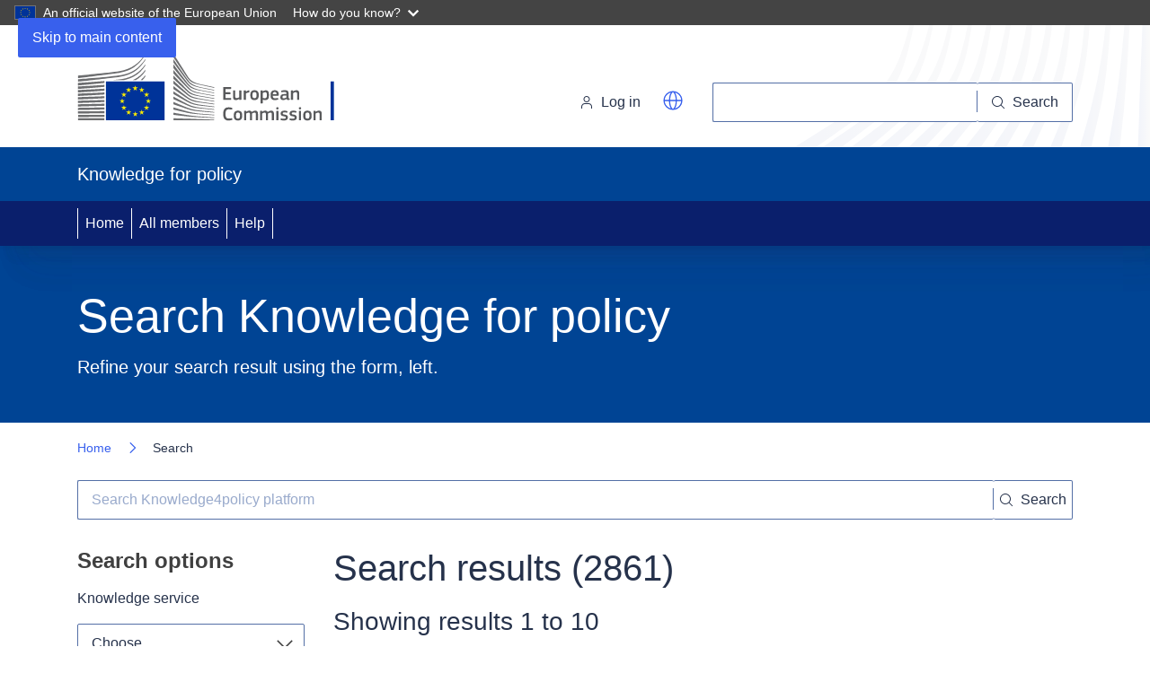

--- FILE ---
content_type: text/html; charset=UTF-8
request_url: https://knowledge4policy.ec.europa.eu/search_en?related_reading=1&f%5B0%5D=det%3A2858&f%5B1%5D=det%3Ahttp%3A//data.europa.eu/uxp/758&f%5B2%5D=det%3Ahttp%3A//data.europa.eu/uxp/961&f%5B3%5D=det%3Ahttp%3A//data.europa.eu/uxp/1770&f%5B4%5D=det%3Ahttp%3A//data.europa.eu/uxp/3074&f%5B5%5D=det%3Ahttp%3A//data.europa.eu/uxp/3371
body_size: 43860
content:
<!DOCTYPE html>
<html lang="en" dir="ltr" prefix="og: https://ogp.me/ns#">
  <head>
    <meta charset="utf-8" />
<noscript><style>form.antibot * :not(.antibot-message) { display: none !important; }</style>
</noscript><meta name="description" content="Refine your search result using the form, left." />
<link rel="canonical" href="https://knowledge4policy.ec.europa.eu/search_en" />
<meta http-equiv="X-UA-Compatible" content="IE=edge,chrome=1" />
<meta name="Generator" content="Drupal 10 (https://www.drupal.org)" />
<meta name="MobileOptimized" content="width" />
<meta name="HandheldFriendly" content="true" />
<meta name="viewport" content="width=device-width, initial-scale=1.0" />
<link rel="icon" href="/themes/custom/k4p_theme/images/favicons/ec/favicon.ico" type="image/vnd.microsoft.icon" />
<link rel="icon" href="/themes/custom/k4p_theme/images/favicons/ec/favicon.svg" type="image/svg+xml" />
<link rel="apple-touch-icon" href="/themes/custom/k4p_theme/images/favicons/ec/favicon.png" />

    <title>Search Knowledge for policy</title>
    <link rel="stylesheet" media="all" href="/themes/contrib/stable/css/system/components/align.module.css?t8hr2z" />
<link rel="stylesheet" media="all" href="/themes/contrib/stable/css/system/components/fieldgroup.module.css?t8hr2z" />
<link rel="stylesheet" media="all" href="/themes/contrib/stable/css/system/components/container-inline.module.css?t8hr2z" />
<link rel="stylesheet" media="all" href="/themes/contrib/stable/css/system/components/clearfix.module.css?t8hr2z" />
<link rel="stylesheet" media="all" href="/themes/contrib/stable/css/system/components/details.module.css?t8hr2z" />
<link rel="stylesheet" media="all" href="/themes/contrib/stable/css/system/components/hidden.module.css?t8hr2z" />
<link rel="stylesheet" media="all" href="/themes/contrib/stable/css/system/components/item-list.module.css?t8hr2z" />
<link rel="stylesheet" media="all" href="/themes/contrib/stable/css/system/components/js.module.css?t8hr2z" />
<link rel="stylesheet" media="all" href="/themes/contrib/stable/css/system/components/nowrap.module.css?t8hr2z" />
<link rel="stylesheet" media="all" href="/themes/contrib/stable/css/system/components/position-container.module.css?t8hr2z" />
<link rel="stylesheet" media="all" href="/themes/contrib/stable/css/system/components/reset-appearance.module.css?t8hr2z" />
<link rel="stylesheet" media="all" href="/themes/contrib/stable/css/system/components/resize.module.css?t8hr2z" />
<link rel="stylesheet" media="all" href="/themes/contrib/stable/css/system/components/system-status-counter.css?t8hr2z" />
<link rel="stylesheet" media="all" href="/themes/contrib/stable/css/system/components/system-status-report-counters.css?t8hr2z" />
<link rel="stylesheet" media="all" href="/themes/contrib/stable/css/system/components/system-status-report-general-info.css?t8hr2z" />
<link rel="stylesheet" media="all" href="/themes/contrib/stable/css/system/components/tablesort.module.css?t8hr2z" />
<link rel="stylesheet" media="all" href="/themes/contrib/stable/css/views/views.module.css?t8hr2z" />
<link rel="stylesheet" media="all" href="/modules/contrib/webform/css/webform.element.details.toggle.css?t8hr2z" />
<link rel="stylesheet" media="all" href="/modules/contrib/webform/css/webform.element.message.css?t8hr2z" />
<link rel="stylesheet" media="all" href="/modules/contrib/webform/css/webform.form.css?t8hr2z" />
<link rel="stylesheet" media="all" href="/modules/contrib/captcha/css/captcha.css?t8hr2z" />
<link rel="stylesheet" media="all" href="/modules/contrib/ckeditor_accordion/css/accordion.frontend.css?t8hr2z" />
<link rel="stylesheet" media="all" href="/modules/contrib/colorbox/styles/default/colorbox_style.css?t8hr2z" />
<link rel="stylesheet" media="all" href="/modules/contrib/facets/css/general.css?t8hr2z" />
<link rel="stylesheet" media="all" href="/modules/custom/k4p_ecl/css/expandable.css?t8hr2z" />
<link rel="stylesheet" media="all" href="/themes/custom/k4p_theme/css/k4p.css?t8hr2z" />
<link rel="stylesheet" media="all" href="/themes/custom/k4p_theme/css/k4p_layout.css?t8hr2z" />
<link rel="stylesheet" media="all" href="/themes/custom/k4p_theme/css/k4p_admin_menu.css?t8hr2z" />
<link rel="stylesheet" media="screen" href="/themes/contrib/oe_theme/dist/ec/styles/optional/ecl-reset.css?t8hr2z" />
<link rel="stylesheet" media="screen" href="/themes/contrib/oe_theme/dist/ec/styles/optional/ecl-ec-default.css?t8hr2z" />
<link rel="stylesheet" media="screen" href="/themes/contrib/oe_theme/dist/ec/styles/optional/ecl-ec-utilities.css?t8hr2z" />
<link rel="stylesheet" media="screen" href="/themes/contrib/oe_theme/dist/ec/styles/ecl-ec.css?t8hr2z" />
<link rel="stylesheet" media="print" href="/themes/contrib/oe_theme/dist/ec/styles/ecl-ec-print.css?t8hr2z" />
<link rel="stylesheet" media="screen" href="/themes/contrib/oe_theme/css/style-ec.css?t8hr2z" />
<link rel="stylesheet" media="print" href="/themes/contrib/oe_theme/css/print.css?t8hr2z" />

    
  </head>
  <body class="restricted-admin-menu language-en ecl-typography path-search">
        <a
  href="#main-content"
  class="ecl-link ecl-link--primary ecl-skip-link"
   id="skip-id"
>Skip to main content</a>

    <script type="application/json">{"utility":"globan","theme":"dark","logo":true,"link":true,"mode":false}</script>

      <div class="dialog-off-canvas-main-canvas" data-off-canvas-main-canvas>
    
        
  <header
    class="ecl-site-header ecl-site-header-with-logo-l"
     data-ecl-auto-init="SiteHeader"
  ><div class="ecl-site-header__inner"><div class="ecl-site-header__background"><div class="ecl-site-header__header"><div class="ecl-site-header__container ecl-container"><div class="ecl-site-header__top" data-ecl-site-header-top><a
  href="https://ec.europa.eu/info/index_en"
  class="ecl-link ecl-link--standalone ecl-site-header__logo-link"
  
><picture
  class="ecl-picture ecl-site-header__picture"
   title="Knowledge4Policy"
><source 
                  srcset="/themes/contrib/oe_theme/dist/ec/images/logo/positive/logo-ec--en.svg"
                          media="(min-width: 996px)"
                      ><img 
          class="ecl-site-header__logo-image ecl-site-header__logo-image--l"
              src="/themes/contrib/oe_theme/dist/ec/images/logo/positive/logo-ec--en.svg"
              alt="Knowledge4Policy"
          ></picture></a><div class="ecl-site-header__action"><div class="ecl-site-header__login-container"><a
            class="ecl-button ecl-button--tertiary ecl-site-header__login-toggle"
            href="/eulogin_en?service=https%3A//knowledge4policy.ec.europa.eu/search_en%3Fcheck_logged_in%3D1"
            data-ecl-login-toggle
            id="modal-toggle-top" aria-controls="modal-disclaimer-top" aria-haspopup="dialog" aria-expanded="false"><svg
  class="ecl-icon ecl-icon--s ecl-site-header__icon"
  focusable="false"
  aria-hidden="false"
   role="img"><title
    >Log in</title><use xlink:href="/themes/contrib/oe_theme/dist/ec/images/icons/sprites/icons.svg#log-in"></use></svg>Log in</a><dialog data-ecl-auto-init="Modal" data-ecl-modal-toggle="modal-toggle-top" id="modal-disclaimer-top" aria-modal="true" class="ecl-modal ecl-modal--l" aria-labelledby="modal-toggle-top"><div class="ecl-modal__container"><div class="ecl-modal__content ecl-container ecl-col-12 ecl-col-m-8 ecl-offset-m-2 ecl-col-l-6 ecl-offset-l-3"><header class="ecl-modal__header"><div class="ecl-modal__header-content">Privacy statements, terms and conditions.</div><button class="ecl-button ecl-button--ghost ecl-modal__close" type="button" data-ecl-modal-close><span class="ecl-button__container"><span class="ecl-u-sr-only" data-ecl-label="true">Close</span><svg class="ecl-icon ecl-icon--s ecl-button__icon ecl-button__icon--after" focusable="false" aria-hidden="true" data-ecl-icon><use xlink:href= "https://knowledge4policy.ec.europa.eu/themes/contrib/oe_theme/dist/ec/images/icons/sprites/icons.svg#close-filled"></use></svg></span></button></header><div class="ecl-modal__body">
        You will be directed to the EU Login website where you can login/register as a user. Once connected, your credentials (First name, last name, username, email) will be registered in Knowledge4policy as part of your profile, which will allow you to get involved in all Knowledge4policy communities (<a href="/help_en#aboutthek4pcommunity">help</a> is available).
      </div><footer class="ecl-modal__footer"><div><div class="ecl-checkbox"><input id="terms-top" name="field_tos_top" class="ecl-checkbox__input terms" type="checkbox" value="0" required="required" aria-required="true"><label for="terms-top" class="ecl-checkbox__label form-required"><span class="ecl-checkbox__box"><svg class="ecl-icon ecl-icon--s ecl-checkbox__icon" focusable="false" aria-hidden="true"><use xlink:href="https://knowledge4policy.ec.europa.eu/themes/contrib/oe_theme/dist/ec/images/icons/sprites/icons.svg#check"></use></svg></span>By checking this box, you acknowledge that you have read and agree to the<a href="https://knowledge4policy.ec.europa.eu/sites/default/files/Terms%20and%20Conditions%20K4P-FINAL.pdf" target="_blank"> terms and conditions</a>.</label></div><div class="ecl-checkbox"><input id="privacy-top" name="field_privacy_top" class="ecl-checkbox__input privacy" type="checkbox" value="0" required="required" aria-required="true"><label for="privacy-top" class="ecl-checkbox__label form-required"><span class="ecl-checkbox__box"><svg class="ecl-icon ecl-icon--s ecl-checkbox__icon" focusable="false" aria-hidden="true"><use xlink:href="https://knowledge4policy.ec.europa.eu/themes/contrib/oe_theme/dist/ec/images/icons/sprites/icons.svg#check"></use></svg></span>I have read and understood this <a href="https://knowledge4policy.ec.europa.eu/sites/default/files/Privacy_Statement_Knowledge_for_Policy_K4P_E-newsletters_and_communities.pdf" target="_blank"> privacy statement</a> and I agree with the processing of my personal data as described in that privacy statement.</label></div></div><div class="bottom"><div id="accept" class="disclaimer"><a href="#" class="ecl-link ecl-link--primary disabled">Accept</a></div></div></footer></div></div></dialog></div><div class="ecl-site-header__language-translation ecl-site-header-harmonised__language-selector"><div class="etrans_wrapper"><script type="application/json">
            {
              "service": "etrans",
              "renderAs": {
                "icon": true,
                "button": true
              }
            }
          </script></div></div><div class="ecl-site-header__search-container" role="search"><a class="ecl-button ecl-button--tertiary ecl-site-header__search-toggle"
             href="https://ec.europa.eu/search/"
             data-ecl-search-toggle="true"
             aria-controls="search-form-id"
             aria-expanded="false"><svg
  class="ecl-icon ecl-icon--s ecl-site-header__icon"
  focusable="false"
  aria-hidden="false"
   role="img"><title
    >Search</title><use xlink:href="https://knowledge4policy.ec.europa.eu/themes/contrib/oe_theme/dist/ec/images/icons/sprites/icons.svg#search"></use></svg></a><form
  class="ecl-search-form ecl-site-header__search"
  role="search"
   class="oe-search-search-form" data-drupal-selector="oe-search-search-form" action="/search_en?related_reading=1&amp;f%5B0%5D=det%3A2858&amp;f%5B1%5D=det%3Ahttp%3A//data.europa.eu/uxp/758&amp;f%5B2%5D=det%3Ahttp%3A//data.europa.eu/uxp/961&amp;f%5B3%5D=det%3Ahttp%3A//data.europa.eu/uxp/1770&amp;f%5B4%5D=det%3Ahttp%3A//data.europa.eu/uxp/3074&amp;f%5B5%5D=det%3Ahttp%3A//data.europa.eu/uxp/3371" method="post" id="oe-search-search-form" accept-charset="UTF-8" data-ecl-search-form
><div class="ecl-form-group"><label
                  for="edit-keys"
            id="edit-keys-label"
          class="ecl-form-label ecl-search-form__label"
    >Search</label><input
      id="edit-keys"
      class="ecl-text-input ecl-text-input--m ecl-search-form__text-input form-search ecl-search-form__text-input"
      name="keys"
        type="search"
            
  ></div><button
  class="ecl-button ecl-button--ghost ecl-search-form__button ecl-search-form__button"
  type="submit"
  
><span class="ecl-button__container"><svg
  class="ecl-icon ecl-icon--xs ecl-button__icon"
  focusable="false"
  aria-hidden="true"
   data-ecl-icon><use xlink:href="/themes/contrib/oe_theme/dist/ec/images/icons/sprites/icons.svg#search"></use></svg><span class="ecl-button__label" data-ecl-label="true">Search</span></span></button><input autocomplete="off" data-drupal-selector="form-pyimk7rjs3yuyuk5yp3utyhl-8ybenftrcdauik1r-e" type="hidden" name="form_build_id" value="form-pyiMK7rjs3yUYUk5YP3UtYHL_8YbEnFtrCDAuIK1R-E" /><input data-drupal-selector="edit-oe-search-search-form" type="hidden" name="form_id" value="oe_search_search_form" /></form></div></div></div></div></div><div class="ecl-site-header__banner"><div class="ecl-container"><div class="ecl-site-header__site-name">Knowledge for policy</div></div></div></div><nav
  class="ecl-menu ecl-u-bg-primary-160"
  data-ecl-menu
  data-ecl-menu-max-lines="2"
  data-ecl-auto-init="Menu"
      aria-expanded="false"
  role="navigation"
><div class="ecl-menu__overlay"></div><div class="ecl-container ecl-menu__container"><button
  class="ecl-button ecl-button--tertiary ecl-menu__open ecl-button--icon-only"
  type="button"
   data-ecl-menu-open aria-expanded="false"
><span class="ecl-button__container"><svg
  class="ecl-icon ecl-icon--m ecl-button__icon"
  focusable="false"
  aria-hidden="true"
   data-ecl-icon><use xlink:href="/themes/contrib/oe_theme/dist/ec/images/icons/sprites/icons.svg#hamburger"></use></svg><svg
  class="ecl-icon ecl-icon--m ecl-button__icon"
  focusable="false"
  aria-hidden="true"
   data-ecl-icon><use xlink:href="/themes/contrib/oe_theme/dist/ec/images/icons/sprites/icons.svg#close"></use></svg></span></button><section class="ecl-menu__inner" data-ecl-menu-inner aria-label="MainMenu"><header class="ecl-menu__inner-header"><button
  class="ecl-button ecl-button--ghost ecl-menu__close"
  type="submit"
   data-ecl-menu-close
><span class="ecl-button__container"><svg
  class="ecl-icon ecl-icon--m ecl-button__icon"
  focusable="false"
  aria-hidden="true"
   data-ecl-icon><use xlink:href="/themes/contrib/oe_theme/dist/ec/images/icons/sprites/icons.svg#close"></use></svg></span></button><div class="ecl-menu__title">MainMenu</div><button
  class="ecl-button ecl-button--ghost ecl-menu__back"
  type="submit"
   data-ecl-menu-back
><span class="ecl-button__container"><svg
  class="ecl-icon ecl-icon--xs ecl-icon--rotate-270 ecl-button__icon"
  focusable="false"
  aria-hidden="true"
   data-ecl-icon><use xlink:href="#corner-arrow"></use></svg><span class="ecl-button__label" data-ecl-label="true">Back</span></span></button></header><ul class="ecl-menu__list" data-ecl-menu-list><li class="ecl-menu__item" data-ecl-menu-item id="ecl-menu-item-main-menu-home"><a
  href="/"
  class="ecl-link ecl-link--standalone ecl-menu__link"
   data-ecl-menu-link id="ecl-menu-item-main-menu-home-link"
>Home</a></li><li class="ecl-menu__item" data-ecl-menu-item id="ecl-menu-item-main-menu-all-members"><a
  href="/all-members"
  class="ecl-link ecl-link--standalone ecl-menu__link"
   data-ecl-menu-link id="ecl-menu-item-main-menu-all-members-link"
>All members</a></li><li class="ecl-menu__item" data-ecl-menu-item id="ecl-menu-item-main-menu-help"><a
  href="/help"
  class="ecl-link ecl-link--standalone ecl-menu__link"
   data-ecl-menu-link id="ecl-menu-item-main-menu-help-link"
>Help</a></li></ul></section></div></nav></header>


        
    
        



  


<div
  class="ecl-page-header ecl-u-pt-none, ecl-page-header--negative"
  
><div class="ecl-container"><div class="ecl-page-header__info"><h1 class="ecl-page-header__title">Search Knowledge for policy</h1></div><div class="ecl-page-header__description-container"><p class="ecl-page-header__description">          Refine your search result using the form, left.
      </p></div></div></div>






<div
  class="ecl-page-header"
  
><div class="ecl-container"><nav
  class="ecl-breadcrumb ecl-page-header__breadcrumb"
   aria-label="" data-ecl-breadcrumb="true"
><ol class="ecl-breadcrumb__container"><li class="ecl-breadcrumb__segment" data-ecl-breadcrumb-item="static"><a
  href="/home_en"
  class="ecl-link ecl-link--standalone ecl-link--no-visited ecl-breadcrumb__link"
  
>Home</a><svg
  class="ecl-icon ecl-icon--fluid ecl-breadcrumb__icon"
  focusable="false"
  aria-hidden="true"
   role="presentation"><use xlink:href="/themes/contrib/oe_theme/dist/ec/images/icons/sprites/icons.svg#corner-arrow"></use></svg></li><li class="ecl-breadcrumb__segment ecl-breadcrumb__current-page" data-ecl-breadcrumb-item="static" aria-current="page">Search</li></ol></nav><div class="ecl-page-header__info--no-margin"></div></div></div>


  
  

<main class="ecl-u-pv-xl" id="main-content">
  <div class="ecl-container">
    <div class="ecl-row">
                        <div class="ecl-col-12" id="content-header">
              <div>
    <div class="views-exposed-form" data-drupal-selector="views-exposed-form-apachesolr-main-search-page-1">
  
    
      <form
  class="ecl-search-form ecl-u-width-100 ecl-u-mb-l-2xl"
  role="search"
   action="&#x2F;search_en" method="get" id="views-exposed-form-apachesolr-main-search-page-1" accept-charset="UTF-8" style="max-width&#x3A;&#x20;none&#x20;&#x21;important&#x3B;&#x20;flex-wrap&#x3A;&#x20;wrap&#x3B;"
><div class="ecl-form-group"><input
      id="search_api_fulltext"
      class="ecl-text-input ecl-text-input--m ecl-search-form__text-input ecl-search-form__text-input"
      name="search_api_fulltext"
        type="search"
             placeholder="Search&#x20;Knowledge4policy&#x20;platform" style="max-width&#x3A;&#x20;none&#x20;&#x21;important&#x3B;" maxlength="128" value=""
  ></div><button
  class="ecl-button ecl-button--search ecl-search-form__button ecl-search-form__button"
  type="submit"
  
><span class="ecl-button__container"><svg
  class="ecl-icon ecl-icon--xs ecl-button__icon"
  focusable="false"
  aria-hidden="true"
   data-ecl-icon><use xlink:href="/themes/contrib/oe_theme/dist/ec/images/icons/sprites/icons.svg#search"></use></svg><span class="ecl-button__label" data-ecl-label="true">Search</span></span></button><input data-drupal-selector="edit-related-reading" type="hidden" name="related_reading" value="1" /><input data-drupal-selector="edit-f-0" type="hidden" name="f[0]" value="det:2858" /><input data-drupal-selector="edit-f-1" type="hidden" name="f[1]" value="det:http://data.europa.eu/uxp/758" /><input data-drupal-selector="edit-f-2" type="hidden" name="f[2]" value="det:http://data.europa.eu/uxp/961" /><input data-drupal-selector="edit-f-3" type="hidden" name="f[3]" value="det:http://data.europa.eu/uxp/1770" /><input data-drupal-selector="edit-f-4" type="hidden" name="f[4]" value="det:http://data.europa.eu/uxp/3074" /><input data-drupal-selector="edit-f-5" type="hidden" name="f[5]" value="det:http://data.europa.eu/uxp/3371" /></form>
  </div>

  </div>

          </div>
                                    <div class="ecl-col-12 ecl-col-l-3" id="sidebar-left">
                      <div class="text-s3 ecl-u-mt-l ecl-u-mt-l-none">Search options</div>
                      <div>
    <div class="facet-inactive block-facet--dropdown ecl-editor ecl-u-mt-m ecl-form-group ecl-form-group--select">
  
      <label class="ecl-form-label">Knowledge service</label>
    
      <div class="facet-inactive block-facet--dropdown ecl-editor ecl-u-mt-m ecl-form-group ecl-form-group--select ecl-select__container ecl-select__container--m">
<div class="ecl-select__container ecl-select__container--m facets-widget-dropdown">
      <ul data-drupal-facet-id="knowledge_service" data-drupal-facet-alias="knowledge_service" class="facet-inactive js-facets-dropdown-links item-list__dropdown ecl-select"><li class="facet-item"><a href="/search_en?related_reading=1&amp;f%5B0%5D=det%3A2858&amp;f%5B1%5D=det%3Ahttp%3A//data.europa.eu/uxp/758&amp;f%5B2%5D=det%3Ahttp%3A//data.europa.eu/uxp/961&amp;f%5B3%5D=det%3Ahttp%3A//data.europa.eu/uxp/1770&amp;f%5B4%5D=det%3Ahttp%3A//data.europa.eu/uxp/3074&amp;f%5B5%5D=det%3Ahttp%3A//data.europa.eu/uxp/3371&amp;f%5B6%5D=knowledge_service%3AGlobal%20Food%20and%20Nutrition%20Security" rel="nofollow" data-drupal-facet-item-id="knowledge-service-global-food-and-nutrition-security" data-drupal-facet-item-value="Global Food and Nutrition Security" data-drupal-facet-item-count="2476"><span class="facet-item__value">Global Food and Nutrition Security</span>
  <span class="facet-item__count">(2476)</span>
</a></li><li class="facet-item"><a href="/search_en?related_reading=1&amp;f%5B0%5D=det%3A2858&amp;f%5B1%5D=det%3Ahttp%3A//data.europa.eu/uxp/758&amp;f%5B2%5D=det%3Ahttp%3A//data.europa.eu/uxp/961&amp;f%5B3%5D=det%3Ahttp%3A//data.europa.eu/uxp/1770&amp;f%5B4%5D=det%3Ahttp%3A//data.europa.eu/uxp/3074&amp;f%5B5%5D=det%3Ahttp%3A//data.europa.eu/uxp/3371&amp;f%5B6%5D=knowledge_service%3ABioeconomy" rel="nofollow" data-drupal-facet-item-id="knowledge-service-bioeconomy" data-drupal-facet-item-value="Bioeconomy" data-drupal-facet-item-count="229"><span class="facet-item__value">Bioeconomy</span>
  <span class="facet-item__count">(229)</span>
</a></li><li class="facet-item"><a href="/search_en?related_reading=1&amp;f%5B0%5D=det%3A2858&amp;f%5B1%5D=det%3Ahttp%3A//data.europa.eu/uxp/758&amp;f%5B2%5D=det%3Ahttp%3A//data.europa.eu/uxp/961&amp;f%5B3%5D=det%3Ahttp%3A//data.europa.eu/uxp/1770&amp;f%5B4%5D=det%3Ahttp%3A//data.europa.eu/uxp/3074&amp;f%5B5%5D=det%3Ahttp%3A//data.europa.eu/uxp/3371&amp;f%5B6%5D=knowledge_service%3AMigration%20and%20Demography" rel="nofollow" data-drupal-facet-item-id="knowledge-service-migration-and-demography" data-drupal-facet-item-value="Migration and Demography" data-drupal-facet-item-count="82"><span class="facet-item__value">Migration and Demography</span>
  <span class="facet-item__count">(82)</span>
</a></li><li class="facet-item"><a href="/search_en?related_reading=1&amp;f%5B0%5D=det%3A2858&amp;f%5B1%5D=det%3Ahttp%3A//data.europa.eu/uxp/758&amp;f%5B2%5D=det%3Ahttp%3A//data.europa.eu/uxp/961&amp;f%5B3%5D=det%3Ahttp%3A//data.europa.eu/uxp/1770&amp;f%5B4%5D=det%3Ahttp%3A//data.europa.eu/uxp/3074&amp;f%5B5%5D=det%3Ahttp%3A//data.europa.eu/uxp/3371&amp;f%5B6%5D=knowledge_service%3ATerritorial%20%28ARCHIVED%29" rel="nofollow" data-drupal-facet-item-id="knowledge-service-territorial-archived" data-drupal-facet-item-value="Territorial (ARCHIVED)" data-drupal-facet-item-count="52"><span class="facet-item__value">Territorial (ARCHIVED)</span>
  <span class="facet-item__count">(52)</span>
</a></li><li class="facet-item"><a href="/search_en?related_reading=1&amp;f%5B0%5D=det%3A2858&amp;f%5B1%5D=det%3Ahttp%3A//data.europa.eu/uxp/758&amp;f%5B2%5D=det%3Ahttp%3A//data.europa.eu/uxp/961&amp;f%5B3%5D=det%3Ahttp%3A//data.europa.eu/uxp/1770&amp;f%5B4%5D=det%3Ahttp%3A//data.europa.eu/uxp/3074&amp;f%5B5%5D=det%3Ahttp%3A//data.europa.eu/uxp/3371&amp;f%5B6%5D=knowledge_service%3ABiodiversity" rel="nofollow" data-drupal-facet-item-id="knowledge-service-biodiversity" data-drupal-facet-item-value="Biodiversity" data-drupal-facet-item-count="14"><span class="facet-item__value">Biodiversity</span>
  <span class="facet-item__count">(14)</span>
</a></li><li class="facet-item"><a href="/search_en?related_reading=1&amp;f%5B0%5D=det%3A2858&amp;f%5B1%5D=det%3Ahttp%3A//data.europa.eu/uxp/758&amp;f%5B2%5D=det%3Ahttp%3A//data.europa.eu/uxp/961&amp;f%5B3%5D=det%3Ahttp%3A//data.europa.eu/uxp/1770&amp;f%5B4%5D=det%3Ahttp%3A//data.europa.eu/uxp/3074&amp;f%5B5%5D=det%3Ahttp%3A//data.europa.eu/uxp/3371&amp;f%5B6%5D=knowledge_service%3AForesight" rel="nofollow" data-drupal-facet-item-id="knowledge-service-foresight" data-drupal-facet-item-value="Foresight" data-drupal-facet-item-count="13"><span class="facet-item__value">Foresight</span>
  <span class="facet-item__count">(13)</span>
</a></li><li class="facet-item"><a href="/search_en?related_reading=1&amp;f%5B0%5D=det%3A2858&amp;f%5B1%5D=det%3Ahttp%3A//data.europa.eu/uxp/758&amp;f%5B2%5D=det%3Ahttp%3A//data.europa.eu/uxp/961&amp;f%5B3%5D=det%3Ahttp%3A//data.europa.eu/uxp/1770&amp;f%5B4%5D=det%3Ahttp%3A//data.europa.eu/uxp/3074&amp;f%5B5%5D=det%3Ahttp%3A//data.europa.eu/uxp/3371&amp;f%5B6%5D=knowledge_service%3AEarth%20Observation" rel="nofollow" data-drupal-facet-item-id="knowledge-service-earth-observation" data-drupal-facet-item-value="Earth Observation" data-drupal-facet-item-count="9"><span class="facet-item__value">Earth Observation</span>
  <span class="facet-item__count">(9)</span>
</a></li><li class="facet-item"><a href="/search_en?related_reading=1&amp;f%5B0%5D=det%3A2858&amp;f%5B1%5D=det%3Ahttp%3A//data.europa.eu/uxp/758&amp;f%5B2%5D=det%3Ahttp%3A//data.europa.eu/uxp/961&amp;f%5B3%5D=det%3Ahttp%3A//data.europa.eu/uxp/1770&amp;f%5B4%5D=det%3Ahttp%3A//data.europa.eu/uxp/3074&amp;f%5B5%5D=det%3Ahttp%3A//data.europa.eu/uxp/3371&amp;f%5B6%5D=knowledge_service%3ACancer" rel="nofollow" data-drupal-facet-item-id="knowledge-service-cancer" data-drupal-facet-item-value="Cancer" data-drupal-facet-item-count="1"><span class="facet-item__value">Cancer</span>
  <span class="facet-item__count">(1)</span>
</a></li><li class="facet-item"><a href="/search_en?related_reading=1&amp;f%5B0%5D=det%3A2858&amp;f%5B1%5D=det%3Ahttp%3A//data.europa.eu/uxp/758&amp;f%5B2%5D=det%3Ahttp%3A//data.europa.eu/uxp/961&amp;f%5B3%5D=det%3Ahttp%3A//data.europa.eu/uxp/1770&amp;f%5B4%5D=det%3Ahttp%3A//data.europa.eu/uxp/3074&amp;f%5B5%5D=det%3Ahttp%3A//data.europa.eu/uxp/3371&amp;f%5B6%5D=knowledge_service%3AComposite%20Indicators" rel="nofollow" data-drupal-facet-item-id="knowledge-service-composite-indicators" data-drupal-facet-item-value="Composite Indicators" data-drupal-facet-item-count="1"><span class="facet-item__value">Composite Indicators</span>
  <span class="facet-item__count">(1)</span>
</a></li><li class="facet-item"><a href="/search_en?related_reading=1&amp;f%5B0%5D=det%3A2858&amp;f%5B1%5D=det%3Ahttp%3A//data.europa.eu/uxp/758&amp;f%5B2%5D=det%3Ahttp%3A//data.europa.eu/uxp/961&amp;f%5B3%5D=det%3Ahttp%3A//data.europa.eu/uxp/1770&amp;f%5B4%5D=det%3Ahttp%3A//data.europa.eu/uxp/3074&amp;f%5B5%5D=det%3Ahttp%3A//data.europa.eu/uxp/3371&amp;f%5B6%5D=knowledge_service%3AEvidence-Informed%20Policy%20Making" rel="nofollow" data-drupal-facet-item-id="knowledge-service-evidence-informed-policy-making" data-drupal-facet-item-value="Evidence-Informed Policy Making" data-drupal-facet-item-count="1"><span class="facet-item__value">Evidence-Informed Policy Making</span>
  <span class="facet-item__count">(1)</span>
</a></li><li class="facet-item"><a href="/search_en?related_reading=1&amp;f%5B0%5D=det%3A2858&amp;f%5B1%5D=det%3Ahttp%3A//data.europa.eu/uxp/758&amp;f%5B2%5D=det%3Ahttp%3A//data.europa.eu/uxp/961&amp;f%5B3%5D=det%3Ahttp%3A//data.europa.eu/uxp/1770&amp;f%5B4%5D=det%3Ahttp%3A//data.europa.eu/uxp/3074&amp;f%5B5%5D=det%3Ahttp%3A//data.europa.eu/uxp/3371&amp;f%5B6%5D=knowledge_service%3AHealth%20Promotion%20Knowledge%20Gateway" rel="nofollow" data-drupal-facet-item-id="knowledge-service-health-promotion-knowledge-gateway" data-drupal-facet-item-value="Health Promotion Knowledge Gateway" data-drupal-facet-item-count="1"><span class="facet-item__value">Health Promotion Knowledge Gateway</span>
  <span class="facet-item__count">(1)</span>
</a></li><li class="facet-item"><a href="/search_en?related_reading=1&amp;f%5B0%5D=det%3A2858&amp;f%5B1%5D=det%3Ahttp%3A//data.europa.eu/uxp/758&amp;f%5B2%5D=det%3Ahttp%3A//data.europa.eu/uxp/961&amp;f%5B3%5D=det%3Ahttp%3A//data.europa.eu/uxp/1770&amp;f%5B4%5D=det%3Ahttp%3A//data.europa.eu/uxp/3074&amp;f%5B5%5D=det%3Ahttp%3A//data.europa.eu/uxp/3371&amp;f%5B6%5D=knowledge_service%3ALife%20Cycle%20Assessment" rel="nofollow" data-drupal-facet-item-id="knowledge-service-life-cycle-assessment" data-drupal-facet-item-value="Life Cycle Assessment" data-drupal-facet-item-count="1"><span class="facet-item__value">Life Cycle Assessment</span>
  <span class="facet-item__count">(1)</span>
</a></li><li class="facet-item"><a href="/search_en?related_reading=1&amp;f%5B0%5D=det%3A2858&amp;f%5B1%5D=det%3Ahttp%3A//data.europa.eu/uxp/758&amp;f%5B2%5D=det%3Ahttp%3A//data.europa.eu/uxp/961&amp;f%5B3%5D=det%3Ahttp%3A//data.europa.eu/uxp/1770&amp;f%5B4%5D=det%3Ahttp%3A//data.europa.eu/uxp/3074&amp;f%5B5%5D=det%3Ahttp%3A//data.europa.eu/uxp/3371&amp;f%5B6%5D=knowledge_service%3ASoil%20Observatory" rel="nofollow" data-drupal-facet-item-id="knowledge-service-soil-observatory" data-drupal-facet-item-value="Soil Observatory" data-drupal-facet-item-count="1"><span class="facet-item__value">Soil Observatory</span>
  <span class="facet-item__count">(1)</span>
</a></li><li class="facet-item"><a href="/search_en?related_reading=1&amp;f%5B0%5D=det%3A2858&amp;f%5B1%5D=det%3Ahttp%3A//data.europa.eu/uxp/758&amp;f%5B2%5D=det%3Ahttp%3A//data.europa.eu/uxp/961&amp;f%5B3%5D=det%3Ahttp%3A//data.europa.eu/uxp/1770&amp;f%5B4%5D=det%3Ahttp%3A//data.europa.eu/uxp/3074&amp;f%5B5%5D=det%3Ahttp%3A//data.europa.eu/uxp/3371&amp;f%5B6%5D=knowledge_service%3AWater" rel="nofollow" data-drupal-facet-item-id="knowledge-service-water" data-drupal-facet-item-value="Water" data-drupal-facet-item-count="1"><span class="facet-item__value">Water</span>
  <span class="facet-item__count">(1)</span>
</a></li></ul>  <div class="ecl-select__icon">
    <svg
  class="ecl-icon ecl-icon--s ecl-icon--rotate-180 ecl-select__icon-shape"
  focusable="false"
  aria-hidden="true"
  ><use xlink:href="/themes/contrib/oe_theme/dist/ec/images/icons/sprites/icons.svg#corner-arrow"></use></svg>  </div>
      <label id="facet_knowledge_service_label">Facet Knowledge service</label></div>
</div>
  </div>
<div class="facet-inactive block-facet--checkbox ecl-editor ecl-u-mt-m ecl-form-group ecl-form-group--select" id="block-facet-block-content-type--2">
  
      <label class="ecl-form-label">Knowledge type</label>
    
      <div class="facet-inactive block-facet--checkbox ecl-editor ecl-u-mt-m ecl-form-group ecl-form-group--select ecl-select__container ecl-select__container--m" id="block-facet-block-content-type--2">
<div class="facets-widget-checkbox">
      <ul data-drupal-facet-id="content_type" data-drupal-facet-alias="content_type" class="facet-inactive js-facets-checkbox-links item-list__checkbox"><li class="facet-item"><a href="/search_en?related_reading=1&amp;f%5B0%5D=content_type%3Apublication&amp;f%5B1%5D=det%3A2858&amp;f%5B2%5D=det%3Ahttp%3A//data.europa.eu/uxp/758&amp;f%5B3%5D=det%3Ahttp%3A//data.europa.eu/uxp/961&amp;f%5B4%5D=det%3Ahttp%3A//data.europa.eu/uxp/1770&amp;f%5B5%5D=det%3Ahttp%3A//data.europa.eu/uxp/3074&amp;f%5B6%5D=det%3Ahttp%3A//data.europa.eu/uxp/3371" rel="nofollow" data-drupal-facet-item-id="content-type-publication" data-drupal-facet-item-value="publication" data-drupal-facet-item-count="2415"><span class="facet-item__value">Publication</span>
  <span class="facet-item__count">(2415)</span>
</a></li><li class="facet-item"><a href="/search_en?related_reading=1&amp;f%5B0%5D=content_type%3Afile&amp;f%5B1%5D=det%3A2858&amp;f%5B2%5D=det%3Ahttp%3A//data.europa.eu/uxp/758&amp;f%5B3%5D=det%3Ahttp%3A//data.europa.eu/uxp/961&amp;f%5B4%5D=det%3Ahttp%3A//data.europa.eu/uxp/1770&amp;f%5B5%5D=det%3Ahttp%3A//data.europa.eu/uxp/3074&amp;f%5B6%5D=det%3Ahttp%3A//data.europa.eu/uxp/3371" rel="nofollow" data-drupal-facet-item-id="content-type-file" data-drupal-facet-item-value="file" data-drupal-facet-item-count="116"><span class="facet-item__value">File</span>
  <span class="facet-item__count">(116)</span>
</a></li><li class="facet-item"><a href="/search_en?related_reading=1&amp;f%5B0%5D=content_type%3Anews&amp;f%5B1%5D=det%3A2858&amp;f%5B2%5D=det%3Ahttp%3A//data.europa.eu/uxp/758&amp;f%5B3%5D=det%3Ahttp%3A//data.europa.eu/uxp/961&amp;f%5B4%5D=det%3Ahttp%3A//data.europa.eu/uxp/1770&amp;f%5B5%5D=det%3Ahttp%3A//data.europa.eu/uxp/3074&amp;f%5B6%5D=det%3Ahttp%3A//data.europa.eu/uxp/3371" rel="nofollow" data-drupal-facet-item-id="content-type-news" data-drupal-facet-item-value="news" data-drupal-facet-item-count="97"><span class="facet-item__value">News</span>
  <span class="facet-item__count">(97)</span>
</a></li><li class="facet-item"><a href="/search_en?related_reading=1&amp;f%5B0%5D=content_type%3Aonline_resource&amp;f%5B1%5D=det%3A2858&amp;f%5B2%5D=det%3Ahttp%3A//data.europa.eu/uxp/758&amp;f%5B3%5D=det%3Ahttp%3A//data.europa.eu/uxp/961&amp;f%5B4%5D=det%3Ahttp%3A//data.europa.eu/uxp/1770&amp;f%5B5%5D=det%3Ahttp%3A//data.europa.eu/uxp/3074&amp;f%5B6%5D=det%3Ahttp%3A//data.europa.eu/uxp/3371" rel="nofollow" data-drupal-facet-item-id="content-type-online-resource" data-drupal-facet-item-value="online_resource" data-drupal-facet-item-count="80"><span class="facet-item__value">Online resource</span>
  <span class="facet-item__count">(80)</span>
</a></li><li class="facet-item"><a href="/search_en?related_reading=1&amp;f%5B0%5D=content_type%3Aorganisation&amp;f%5B1%5D=det%3A2858&amp;f%5B2%5D=det%3Ahttp%3A//data.europa.eu/uxp/758&amp;f%5B3%5D=det%3Ahttp%3A//data.europa.eu/uxp/961&amp;f%5B4%5D=det%3Ahttp%3A//data.europa.eu/uxp/1770&amp;f%5B5%5D=det%3Ahttp%3A//data.europa.eu/uxp/3074&amp;f%5B6%5D=det%3Ahttp%3A//data.europa.eu/uxp/3371" rel="nofollow" data-drupal-facet-item-id="content-type-organisation" data-drupal-facet-item-value="organisation" data-drupal-facet-item-count="65"><span class="facet-item__value">Organisation</span>
  <span class="facet-item__count">(65)</span>
</a></li><li class="facet-item"><a href="/search_en?related_reading=1&amp;f%5B0%5D=content_type%3Aprojects_activities&amp;f%5B1%5D=det%3A2858&amp;f%5B2%5D=det%3Ahttp%3A//data.europa.eu/uxp/758&amp;f%5B3%5D=det%3Ahttp%3A//data.europa.eu/uxp/961&amp;f%5B4%5D=det%3Ahttp%3A//data.europa.eu/uxp/1770&amp;f%5B5%5D=det%3Ahttp%3A//data.europa.eu/uxp/3074&amp;f%5B6%5D=det%3Ahttp%3A//data.europa.eu/uxp/3371" rel="nofollow" data-drupal-facet-item-id="content-type-projects-activities" data-drupal-facet-item-value="projects_activities" data-drupal-facet-item-count="31"><span class="facet-item__value">Projects and activities</span>
  <span class="facet-item__count">(31)</span>
</a></li><li class="facet-item"><a href="/search_en?related_reading=1&amp;f%5B0%5D=content_type%3Aevent&amp;f%5B1%5D=det%3A2858&amp;f%5B2%5D=det%3Ahttp%3A//data.europa.eu/uxp/758&amp;f%5B3%5D=det%3Ahttp%3A//data.europa.eu/uxp/961&amp;f%5B4%5D=det%3Ahttp%3A//data.europa.eu/uxp/1770&amp;f%5B5%5D=det%3Ahttp%3A//data.europa.eu/uxp/3074&amp;f%5B6%5D=det%3Ahttp%3A//data.europa.eu/uxp/3371" rel="nofollow" data-drupal-facet-item-id="content-type-event" data-drupal-facet-item-value="event" data-drupal-facet-item-count="23"><span class="facet-item__value">Event</span>
  <span class="facet-item__count">(23)</span>
</a></li><li class="facet-item"><a href="/search_en?related_reading=1&amp;f%5B0%5D=content_type%3Apage&amp;f%5B1%5D=det%3A2858&amp;f%5B2%5D=det%3Ahttp%3A//data.europa.eu/uxp/758&amp;f%5B3%5D=det%3Ahttp%3A//data.europa.eu/uxp/961&amp;f%5B4%5D=det%3Ahttp%3A//data.europa.eu/uxp/1770&amp;f%5B5%5D=det%3Ahttp%3A//data.europa.eu/uxp/3074&amp;f%5B6%5D=det%3Ahttp%3A//data.europa.eu/uxp/3371" rel="nofollow" data-drupal-facet-item-id="content-type-page" data-drupal-facet-item-value="page" data-drupal-facet-item-count="20"><span class="facet-item__value">Page</span>
  <span class="facet-item__count">(20)</span>
</a></li><li class="facet-item"><a href="/search_en?related_reading=1&amp;f%5B0%5D=content_type%3Adataset&amp;f%5B1%5D=det%3A2858&amp;f%5B2%5D=det%3Ahttp%3A//data.europa.eu/uxp/758&amp;f%5B3%5D=det%3Ahttp%3A//data.europa.eu/uxp/961&amp;f%5B4%5D=det%3Ahttp%3A//data.europa.eu/uxp/1770&amp;f%5B5%5D=det%3Ahttp%3A//data.europa.eu/uxp/3074&amp;f%5B6%5D=det%3Ahttp%3A//data.europa.eu/uxp/3371" rel="nofollow" data-drupal-facet-item-id="content-type-dataset" data-drupal-facet-item-value="dataset" data-drupal-facet-item-count="6"><span class="facet-item__value">Dataset</span>
  <span class="facet-item__count">(6)</span>
</a></li><li class="facet-item"><a href="/search_en?related_reading=1&amp;f%5B0%5D=content_type%3Atopic&amp;f%5B1%5D=det%3A2858&amp;f%5B2%5D=det%3Ahttp%3A//data.europa.eu/uxp/758&amp;f%5B3%5D=det%3Ahttp%3A//data.europa.eu/uxp/961&amp;f%5B4%5D=det%3Ahttp%3A//data.europa.eu/uxp/1770&amp;f%5B5%5D=det%3Ahttp%3A//data.europa.eu/uxp/3074&amp;f%5B6%5D=det%3Ahttp%3A//data.europa.eu/uxp/3371" rel="nofollow" data-drupal-facet-item-id="content-type-topic" data-drupal-facet-item-value="topic" data-drupal-facet-item-count="4"><span class="facet-item__value">Topic / Tool</span>
  <span class="facet-item__count">(4)</span>
</a></li><li class="facet-item"><a href="/search_en?related_reading=1&amp;f%5B0%5D=content_type%3Aaudiovisual&amp;f%5B1%5D=det%3A2858&amp;f%5B2%5D=det%3Ahttp%3A//data.europa.eu/uxp/758&amp;f%5B3%5D=det%3Ahttp%3A//data.europa.eu/uxp/961&amp;f%5B4%5D=det%3Ahttp%3A//data.europa.eu/uxp/1770&amp;f%5B5%5D=det%3Ahttp%3A//data.europa.eu/uxp/3074&amp;f%5B6%5D=det%3Ahttp%3A//data.europa.eu/uxp/3371" rel="nofollow" data-drupal-facet-item-id="content-type-audiovisual" data-drupal-facet-item-value="audiovisual" data-drupal-facet-item-count="2"><span class="facet-item__value">Audiovisual</span>
  <span class="facet-item__count">(2)</span>
</a></li><li class="facet-item"><a href="/search_en?related_reading=1&amp;f%5B0%5D=content_type%3Aglossary_item&amp;f%5B1%5D=det%3A2858&amp;f%5B2%5D=det%3Ahttp%3A//data.europa.eu/uxp/758&amp;f%5B3%5D=det%3Ahttp%3A//data.europa.eu/uxp/961&amp;f%5B4%5D=det%3Ahttp%3A//data.europa.eu/uxp/1770&amp;f%5B5%5D=det%3Ahttp%3A//data.europa.eu/uxp/3074&amp;f%5B6%5D=det%3Ahttp%3A//data.europa.eu/uxp/3371" rel="nofollow" data-drupal-facet-item-id="content-type-glossary-item" data-drupal-facet-item-value="glossary_item" data-drupal-facet-item-count="1"><span class="facet-item__value">Glossary item</span>
  <span class="facet-item__count">(1)</span>
</a></li><li class="facet-item"><a href="/search_en?related_reading=1&amp;f%5B0%5D=content_type%3Avisualisation&amp;f%5B1%5D=det%3A2858&amp;f%5B2%5D=det%3Ahttp%3A//data.europa.eu/uxp/758&amp;f%5B3%5D=det%3Ahttp%3A//data.europa.eu/uxp/961&amp;f%5B4%5D=det%3Ahttp%3A//data.europa.eu/uxp/1770&amp;f%5B5%5D=det%3Ahttp%3A//data.europa.eu/uxp/3074&amp;f%5B6%5D=det%3Ahttp%3A//data.europa.eu/uxp/3371" rel="nofollow" data-drupal-facet-item-id="content-type-visualisation" data-drupal-facet-item-value="visualisation" data-drupal-facet-item-count="1"><span class="facet-item__value">Visualisation</span>
  <span class="facet-item__count">(1)</span>
</a></li></ul>
</div>
</div>
  </div>
<div class="facet-inactive hidden block-facet--dropdown ecl-editor ecl-u-mt-m ecl-form-group ecl-form-group--select" id="block-facet-block-working-group--2">
  
      <label class="ecl-form-label">Working group</label>
    
      <div class="facet-inactive hidden block-facet--dropdown ecl-editor ecl-u-mt-m ecl-form-group ecl-form-group--select ecl-select__container ecl-select__container--m" id="block-facet-block-working-group--2"><div data-drupal-facet-id="working_group" class="facet-empty facet-hidden">
<div class="ecl-select__container ecl-select__container--m facets-widget-dropdown">
        <div class="ecl-select__icon">
    <svg
  class="ecl-icon ecl-icon--s ecl-icon--rotate-180 ecl-select__icon-shape"
  focusable="false"
  aria-hidden="true"
  ><use xlink:href="/themes/contrib/oe_theme/dist/ec/images/icons/sprites/icons.svg#corner-arrow"></use></svg>  </div>
      <label id="facet_working_group_label">Facet Working group</label></div>
</div>
</div>
  </div>
<div class="facet-inactive hidden block-facet--checkbox ecl-editor ecl-u-mt-m ecl-form-group ecl-form-group--select" id="block-facet-block-local-database-item-subtype--2">
  
      <label class="ecl-form-label">Local database item subtype</label>
    
      <div class="facet-inactive hidden block-facet--checkbox ecl-editor ecl-u-mt-m ecl-form-group ecl-form-group--select ecl-select__container ecl-select__container--m" id="block-facet-block-local-database-item-subtype--2"><div data-drupal-facet-id="local_database_item_subtype" class="facet-empty facet-hidden">
<div class="facets-widget-checkbox">
      
</div>
</div>
</div>
  </div>
<div class="facet-inactive hidden block-facet--dropdown ecl-editor ecl-u-mt-m ecl-form-group ecl-form-group--select" id="block-facet-block-av-type--2">
  
      <label class="ecl-form-label">Audiovisual type</label>
    
      <div class="facet-inactive hidden block-facet--dropdown ecl-editor ecl-u-mt-m ecl-form-group ecl-form-group--select ecl-select__container ecl-select__container--m" id="block-facet-block-av-type--2"><div data-drupal-facet-id="av_type" class="facet-empty facet-hidden">
<div class="ecl-select__container ecl-select__container--m facets-widget-dropdown">
        <div class="ecl-select__icon">
    <svg
  class="ecl-icon ecl-icon--s ecl-icon--rotate-180 ecl-select__icon-shape"
  focusable="false"
  aria-hidden="true"
  ><use xlink:href="/themes/contrib/oe_theme/dist/ec/images/icons/sprites/icons.svg#corner-arrow"></use></svg>  </div>
      <label id="facet_av_type_label">Facet Type</label></div>
</div>
</div>
  </div>
<div class="facet-inactive hidden block-facet--dropdown ecl-editor ecl-u-mt-m ecl-form-group ecl-form-group--select">
  
      <label class="ecl-form-label">Publication type</label>
    
      <div class="facet-inactive hidden block-facet--dropdown ecl-editor ecl-u-mt-m ecl-form-group ecl-form-group--select ecl-select__container ecl-select__container--m"><div data-drupal-facet-id="publication_type" class="facet-empty facet-hidden">
<div class="ecl-select__container ecl-select__container--m facets-widget-dropdown">
        <div class="ecl-select__icon">
    <svg
  class="ecl-icon ecl-icon--s ecl-icon--rotate-180 ecl-select__icon-shape"
  focusable="false"
  aria-hidden="true"
  ><use xlink:href="/themes/contrib/oe_theme/dist/ec/images/icons/sprites/icons.svg#corner-arrow"></use></svg>  </div>
      <label id="facet_publication_type_label">Facet Publication type</label></div>
</div>
</div>
  </div>
<div class="facet-inactive hidden block-facet--dropdown ecl-editor ecl-u-mt-m ecl-form-group ecl-form-group--select">
  
      <label class="ecl-form-label">Year of publication</label>
    
      <div class="facet-inactive hidden block-facet--dropdown ecl-editor ecl-u-mt-m ecl-form-group ecl-form-group--select ecl-select__container ecl-select__container--m"><div data-drupal-facet-id="year_of_publication" class="facet-empty facet-hidden">
<div class="ecl-select__container ecl-select__container--m facets-widget-dropdown">
        <div class="ecl-select__icon">
    <svg
  class="ecl-icon ecl-icon--s ecl-icon--rotate-180 ecl-select__icon-shape"
  focusable="false"
  aria-hidden="true"
  ><use xlink:href="/themes/contrib/oe_theme/dist/ec/images/icons/sprites/icons.svg#corner-arrow"></use></svg>  </div>
      <label id="facet_year_of_publication_label">Facet Year of publication</label></div>
</div>
</div>
  </div>
<div class="facet-inactive hidden block-facet--dropdown ecl-editor ecl-u-mt-m ecl-form-group ecl-form-group--select">
  
      <label class="ecl-form-label">Knowledge service topics</label>
    
      <div class="facet-inactive hidden block-facet--dropdown ecl-editor ecl-u-mt-m ecl-form-group ecl-form-group--select ecl-select__container ecl-select__container--m"><div data-drupal-facet-id="knowledge_service_topics" class="facet-empty facet-hidden">
<div class="ecl-select__container ecl-select__container--m facets-widget-dropdown">
        <div class="ecl-select__icon">
    <svg
  class="ecl-icon ecl-icon--s ecl-icon--rotate-180 ecl-select__icon-shape"
  focusable="false"
  aria-hidden="true"
  ><use xlink:href="/themes/contrib/oe_theme/dist/ec/images/icons/sprites/icons.svg#corner-arrow"></use></svg>  </div>
      <label id="facet_knowledge_service_topics_label">Facet Knowledge service topics</label></div>
</div>
</div>
  </div>
<div class="facet-inactive block-facet--dropdown ecl-editor ecl-u-mt-m ecl-form-group ecl-form-group--select" id="block-facet-block-ext-project-activity--2">
  
      <label class="ecl-form-label">Project/Activity</label>
    
      <div class="facet-inactive block-facet--dropdown ecl-editor ecl-u-mt-m ecl-form-group ecl-form-group--select ecl-select__container ecl-select__container--m" id="block-facet-block-ext-project-activity--2">
<div class="ecl-select__container ecl-select__container--m facets-widget-dropdown">
      <ul data-drupal-facet-id="ext_project_activity" data-drupal-facet-alias="ext_project_activity" class="facet-inactive js-facets-dropdown-links item-list__dropdown ecl-select"><li class="facet-item"><a href="/search_en?related_reading=1&amp;f%5B0%5D=det%3A2858&amp;f%5B1%5D=det%3Ahttp%3A//data.europa.eu/uxp/758&amp;f%5B2%5D=det%3Ahttp%3A//data.europa.eu/uxp/961&amp;f%5B3%5D=det%3Ahttp%3A//data.europa.eu/uxp/1770&amp;f%5B4%5D=det%3Ahttp%3A//data.europa.eu/uxp/3074&amp;f%5B5%5D=det%3Ahttp%3A//data.europa.eu/uxp/3371&amp;f%5B6%5D=ext_project_activity%3Anode%3A63801" rel="nofollow" data-drupal-facet-item-id="ext-project-activity-node63801" data-drupal-facet-item-value="node:63801" data-drupal-facet-item-count="16"><span class="facet-item__value">REGIONS2030 project: Monitoring the SDGs in EU regions – filling the data gaps</span>
  <span class="facet-item__count">(16)</span>
</a></li><li class="facet-item"><a href="/search_en?related_reading=1&amp;f%5B0%5D=det%3A2858&amp;f%5B1%5D=det%3Ahttp%3A//data.europa.eu/uxp/758&amp;f%5B2%5D=det%3Ahttp%3A//data.europa.eu/uxp/961&amp;f%5B3%5D=det%3Ahttp%3A//data.europa.eu/uxp/1770&amp;f%5B4%5D=det%3Ahttp%3A//data.europa.eu/uxp/3074&amp;f%5B5%5D=det%3Ahttp%3A//data.europa.eu/uxp/3371&amp;f%5B6%5D=ext_project_activity%3Anode%3A5397" rel="nofollow" data-drupal-facet-item-id="ext-project-activity-node5397" data-drupal-facet-item-value="node:5397" data-drupal-facet-item-count="2"><span class="facet-item__value">CONNECT: Identifying good practices in, and improving, the connections between actors involved in reception, protection and integration of unaccompanied children in Europe</span>
  <span class="facet-item__count">(2)</span>
</a></li><li class="facet-item"><a href="/search_en?related_reading=1&amp;f%5B0%5D=det%3A2858&amp;f%5B1%5D=det%3Ahttp%3A//data.europa.eu/uxp/758&amp;f%5B2%5D=det%3Ahttp%3A//data.europa.eu/uxp/961&amp;f%5B3%5D=det%3Ahttp%3A//data.europa.eu/uxp/1770&amp;f%5B4%5D=det%3Ahttp%3A//data.europa.eu/uxp/3074&amp;f%5B5%5D=det%3Ahttp%3A//data.europa.eu/uxp/3371&amp;f%5B6%5D=ext_project_activity%3Anode%3A5393" rel="nofollow" data-drupal-facet-item-id="ext-project-activity-node5393" data-drupal-facet-item-value="node:5393" data-drupal-facet-item-count="2"><span class="facet-item__value">FRIM: Fundamental rights situation of irregular immigrants in the European Union</span>
  <span class="facet-item__count">(2)</span>
</a></li><li class="facet-item"><a href="/search_en?related_reading=1&amp;f%5B0%5D=det%3A2858&amp;f%5B1%5D=det%3Ahttp%3A//data.europa.eu/uxp/758&amp;f%5B2%5D=det%3Ahttp%3A//data.europa.eu/uxp/961&amp;f%5B3%5D=det%3Ahttp%3A//data.europa.eu/uxp/1770&amp;f%5B4%5D=det%3Ahttp%3A//data.europa.eu/uxp/3074&amp;f%5B5%5D=det%3Ahttp%3A//data.europa.eu/uxp/3371&amp;f%5B6%5D=ext_project_activity%3Anode%3A5546" rel="nofollow" data-drupal-facet-item-id="ext-project-activity-node5546" data-drupal-facet-item-value="node:5546" data-drupal-facet-item-count="2"><span class="facet-item__value">INFORMED - Information for Nutrition, Food Security and Resilience for Decision Making</span>
  <span class="facet-item__count">(2)</span>
</a></li><li class="facet-item"><a href="/search_en?related_reading=1&amp;f%5B0%5D=det%3A2858&amp;f%5B1%5D=det%3Ahttp%3A//data.europa.eu/uxp/758&amp;f%5B2%5D=det%3Ahttp%3A//data.europa.eu/uxp/961&amp;f%5B3%5D=det%3Ahttp%3A//data.europa.eu/uxp/1770&amp;f%5B4%5D=det%3Ahttp%3A//data.europa.eu/uxp/3074&amp;f%5B5%5D=det%3Ahttp%3A//data.europa.eu/uxp/3371&amp;f%5B6%5D=ext_project_activity%3Anode%3A5383" rel="nofollow" data-drupal-facet-item-id="ext-project-activity-node5383" data-drupal-facet-item-value="node:5383" data-drupal-facet-item-count="1"><span class="facet-item__value">4Mi: Mixed Migration Monitoring Mechanism Initiative</span>
  <span class="facet-item__count">(1)</span>
</a></li><li class="facet-item"><a href="/search_en?related_reading=1&amp;f%5B0%5D=det%3A2858&amp;f%5B1%5D=det%3Ahttp%3A//data.europa.eu/uxp/758&amp;f%5B2%5D=det%3Ahttp%3A//data.europa.eu/uxp/961&amp;f%5B3%5D=det%3Ahttp%3A//data.europa.eu/uxp/1770&amp;f%5B4%5D=det%3Ahttp%3A//data.europa.eu/uxp/3074&amp;f%5B5%5D=det%3Ahttp%3A//data.europa.eu/uxp/3371&amp;f%5B6%5D=ext_project_activity%3Anode%3A5691" rel="nofollow" data-drupal-facet-item-id="ext-project-activity-node5691" data-drupal-facet-item-value="node:5691" data-drupal-facet-item-count="1"><span class="facet-item__value">Aflasafe - Safer food in Africa</span>
  <span class="facet-item__count">(1)</span>
</a></li><li class="facet-item"><a href="/search_en?related_reading=1&amp;f%5B0%5D=det%3A2858&amp;f%5B1%5D=det%3Ahttp%3A//data.europa.eu/uxp/758&amp;f%5B2%5D=det%3Ahttp%3A//data.europa.eu/uxp/961&amp;f%5B3%5D=det%3Ahttp%3A//data.europa.eu/uxp/1770&amp;f%5B4%5D=det%3Ahttp%3A//data.europa.eu/uxp/3074&amp;f%5B5%5D=det%3Ahttp%3A//data.europa.eu/uxp/3371&amp;f%5B6%5D=ext_project_activity%3Anode%3A5407" rel="nofollow" data-drupal-facet-item-id="ext-project-activity-node5407" data-drupal-facet-item-value="node:5407" data-drupal-facet-item-count="1"><span class="facet-item__value">ALFACA: Alternative Family Care</span>
  <span class="facet-item__count">(1)</span>
</a></li><li class="facet-item"><a href="/search_en?related_reading=1&amp;f%5B0%5D=det%3A2858&amp;f%5B1%5D=det%3Ahttp%3A//data.europa.eu/uxp/758&amp;f%5B2%5D=det%3Ahttp%3A//data.europa.eu/uxp/961&amp;f%5B3%5D=det%3Ahttp%3A//data.europa.eu/uxp/1770&amp;f%5B4%5D=det%3Ahttp%3A//data.europa.eu/uxp/3074&amp;f%5B5%5D=det%3Ahttp%3A//data.europa.eu/uxp/3371&amp;f%5B6%5D=ext_project_activity%3Anode%3A5402" rel="nofollow" data-drupal-facet-item-id="ext-project-activity-node5402" data-drupal-facet-item-value="node:5402" data-drupal-facet-item-count="1"><span class="facet-item__value">Biometric data in large EU IT systems in the areas of borders, visa and asylum – fundamental rights implications</span>
  <span class="facet-item__count">(1)</span>
</a></li><li class="facet-item"><a href="/search_en?related_reading=1&amp;f%5B0%5D=det%3A2858&amp;f%5B1%5D=det%3Ahttp%3A//data.europa.eu/uxp/758&amp;f%5B2%5D=det%3Ahttp%3A//data.europa.eu/uxp/961&amp;f%5B3%5D=det%3Ahttp%3A//data.europa.eu/uxp/1770&amp;f%5B4%5D=det%3Ahttp%3A//data.europa.eu/uxp/3074&amp;f%5B5%5D=det%3Ahttp%3A//data.europa.eu/uxp/3371&amp;f%5B6%5D=ext_project_activity%3Anode%3A5399" rel="nofollow" data-drupal-facet-item-id="ext-project-activity-node5399" data-drupal-facet-item-value="node:5399" data-drupal-facet-item-count="1"><span class="facet-item__value">CLIMATECOST: National Adaptation Programmes of Action (NAPAs)</span>
  <span class="facet-item__count">(1)</span>
</a></li><li class="facet-item"><a href="/search_en?related_reading=1&amp;f%5B0%5D=det%3A2858&amp;f%5B1%5D=det%3Ahttp%3A//data.europa.eu/uxp/758&amp;f%5B2%5D=det%3Ahttp%3A//data.europa.eu/uxp/961&amp;f%5B3%5D=det%3Ahttp%3A//data.europa.eu/uxp/1770&amp;f%5B4%5D=det%3Ahttp%3A//data.europa.eu/uxp/3074&amp;f%5B5%5D=det%3Ahttp%3A//data.europa.eu/uxp/3371&amp;f%5B6%5D=ext_project_activity%3Anode%3A48969" rel="nofollow" data-drupal-facet-item-id="ext-project-activity-node48969" data-drupal-facet-item-value="node:48969" data-drupal-facet-item-count="1"><span class="facet-item__value">Copernicus Emergency Management Service (CEMS) </span>
  <span class="facet-item__count">(1)</span>
</a></li><li class="facet-item"><a href="/search_en?related_reading=1&amp;f%5B0%5D=det%3A2858&amp;f%5B1%5D=det%3Ahttp%3A//data.europa.eu/uxp/758&amp;f%5B2%5D=det%3Ahttp%3A//data.europa.eu/uxp/961&amp;f%5B3%5D=det%3Ahttp%3A//data.europa.eu/uxp/1770&amp;f%5B4%5D=det%3Ahttp%3A//data.europa.eu/uxp/3074&amp;f%5B5%5D=det%3Ahttp%3A//data.europa.eu/uxp/3371&amp;f%5B6%5D=ext_project_activity%3Anode%3A5454" rel="nofollow" data-drupal-facet-item-id="ext-project-activity-node5454" data-drupal-facet-item-value="node:5454" data-drupal-facet-item-count="1"><span class="facet-item__value">Dublin Support for Guardians</span>
  <span class="facet-item__count">(1)</span>
</a></li><li class="facet-item"><a href="/search_en?related_reading=1&amp;f%5B0%5D=det%3A2858&amp;f%5B1%5D=det%3Ahttp%3A//data.europa.eu/uxp/758&amp;f%5B2%5D=det%3Ahttp%3A//data.europa.eu/uxp/961&amp;f%5B3%5D=det%3Ahttp%3A//data.europa.eu/uxp/1770&amp;f%5B4%5D=det%3Ahttp%3A//data.europa.eu/uxp/3074&amp;f%5B5%5D=det%3Ahttp%3A//data.europa.eu/uxp/3371&amp;f%5B6%5D=ext_project_activity%3Anode%3A5576" rel="nofollow" data-drupal-facet-item-id="ext-project-activity-node5576" data-drupal-facet-item-value="node:5576" data-drupal-facet-item-count="1"><span class="facet-item__value">ECOAGRIS - Système Régional Intégré d’Information Agricole de la CEDEAO</span>
  <span class="facet-item__count">(1)</span>
</a></li><li class="facet-item"><a href="/search_en?related_reading=1&amp;f%5B0%5D=det%3A2858&amp;f%5B1%5D=det%3Ahttp%3A//data.europa.eu/uxp/758&amp;f%5B2%5D=det%3Ahttp%3A//data.europa.eu/uxp/961&amp;f%5B3%5D=det%3Ahttp%3A//data.europa.eu/uxp/1770&amp;f%5B4%5D=det%3Ahttp%3A//data.europa.eu/uxp/3074&amp;f%5B5%5D=det%3Ahttp%3A//data.europa.eu/uxp/3371&amp;f%5B6%5D=ext_project_activity%3Anode%3A5418" rel="nofollow" data-drupal-facet-item-id="ext-project-activity-node5418" data-drupal-facet-item-value="node:5418" data-drupal-facet-item-count="1"><span class="facet-item__value">Elaborating a common interdisciplinary working methodology (legal-psychological) to guarantee the recognition of the proper international protection status to victims of torture and violence</span>
  <span class="facet-item__count">(1)</span>
</a></li><li class="facet-item"><a href="/search_en?related_reading=1&amp;f%5B0%5D=det%3A2858&amp;f%5B1%5D=det%3Ahttp%3A//data.europa.eu/uxp/758&amp;f%5B2%5D=det%3Ahttp%3A//data.europa.eu/uxp/961&amp;f%5B3%5D=det%3Ahttp%3A//data.europa.eu/uxp/1770&amp;f%5B4%5D=det%3Ahttp%3A//data.europa.eu/uxp/3074&amp;f%5B5%5D=det%3Ahttp%3A//data.europa.eu/uxp/3371&amp;f%5B6%5D=ext_project_activity%3Anode%3A5434" rel="nofollow" data-drupal-facet-item-id="ext-project-activity-node5434" data-drupal-facet-item-value="node:5434" data-drupal-facet-item-count="1"><span class="facet-item__value">Ensuring effective responses to vulnerable asylum seekers: Promotion of adequate standards for identification and claim determination for people with special needs</span>
  <span class="facet-item__count">(1)</span>
</a></li><li class="facet-item"><a href="/search_en?related_reading=1&amp;f%5B0%5D=det%3A2858&amp;f%5B1%5D=det%3Ahttp%3A//data.europa.eu/uxp/758&amp;f%5B2%5D=det%3Ahttp%3A//data.europa.eu/uxp/961&amp;f%5B3%5D=det%3Ahttp%3A//data.europa.eu/uxp/1770&amp;f%5B4%5D=det%3Ahttp%3A//data.europa.eu/uxp/3074&amp;f%5B5%5D=det%3Ahttp%3A//data.europa.eu/uxp/3371&amp;f%5B6%5D=ext_project_activity%3Anode%3A5412" rel="nofollow" data-drupal-facet-item-id="ext-project-activity-node5412" data-drupal-facet-item-value="node:5412" data-drupal-facet-item-count="1"><span class="facet-item__value">FRIDA: Prevention and detection of racism, xenophobia and related intolerance at school</span>
  <span class="facet-item__count">(1)</span>
</a></li><li class="facet-item"><a href="/search_en?related_reading=1&amp;f%5B0%5D=det%3A2858&amp;f%5B1%5D=det%3Ahttp%3A//data.europa.eu/uxp/758&amp;f%5B2%5D=det%3Ahttp%3A//data.europa.eu/uxp/961&amp;f%5B3%5D=det%3Ahttp%3A//data.europa.eu/uxp/1770&amp;f%5B4%5D=det%3Ahttp%3A//data.europa.eu/uxp/3074&amp;f%5B5%5D=det%3Ahttp%3A//data.europa.eu/uxp/3371&amp;f%5B6%5D=ext_project_activity%3Anode%3A5429" rel="nofollow" data-drupal-facet-item-id="ext-project-activity-node5429" data-drupal-facet-item-value="node:5429" data-drupal-facet-item-count="1"><span class="facet-item__value">FURTHER DEVELOPING ASYLUM QUALITY IN THE EU - ESTABLISHING NEW QUALITY ASSURANCE MECHANISMS IN SOUTHERN EUROPE AND CONSOLIDATING NATIONAL QUALITY MECHANISMS IN CENTRAL AND EASTERN EUROPE</span>
  <span class="facet-item__count">(1)</span>
</a></li><li class="facet-item"><a href="/search_en?related_reading=1&amp;f%5B0%5D=det%3A2858&amp;f%5B1%5D=det%3Ahttp%3A//data.europa.eu/uxp/758&amp;f%5B2%5D=det%3Ahttp%3A//data.europa.eu/uxp/961&amp;f%5B3%5D=det%3Ahttp%3A//data.europa.eu/uxp/1770&amp;f%5B4%5D=det%3Ahttp%3A//data.europa.eu/uxp/3074&amp;f%5B5%5D=det%3Ahttp%3A//data.europa.eu/uxp/3371&amp;f%5B6%5D=ext_project_activity%3Anode%3A5408" rel="nofollow" data-drupal-facet-item-id="ext-project-activity-node5408" data-drupal-facet-item-value="node:5408" data-drupal-facet-item-count="1"><span class="facet-item__value">Mapping of national child protection systems in the EU</span>
  <span class="facet-item__count">(1)</span>
</a></li><li class="facet-item"><a href="/search_en?related_reading=1&amp;f%5B0%5D=det%3A2858&amp;f%5B1%5D=det%3Ahttp%3A//data.europa.eu/uxp/758&amp;f%5B2%5D=det%3Ahttp%3A//data.europa.eu/uxp/961&amp;f%5B3%5D=det%3Ahttp%3A//data.europa.eu/uxp/1770&amp;f%5B4%5D=det%3Ahttp%3A//data.europa.eu/uxp/3074&amp;f%5B5%5D=det%3Ahttp%3A//data.europa.eu/uxp/3371&amp;f%5B6%5D=ext_project_activity%3Anode%3A5404" rel="nofollow" data-drupal-facet-item-id="ext-project-activity-node5404" data-drupal-facet-item-value="node:5404" data-drupal-facet-item-count="1"><span class="facet-item__value">Migration detention of children</span>
  <span class="facet-item__count">(1)</span>
</a></li><li class="facet-item"><a href="/search_en?related_reading=1&amp;f%5B0%5D=det%3A2858&amp;f%5B1%5D=det%3Ahttp%3A//data.europa.eu/uxp/758&amp;f%5B2%5D=det%3Ahttp%3A//data.europa.eu/uxp/961&amp;f%5B3%5D=det%3Ahttp%3A//data.europa.eu/uxp/1770&amp;f%5B4%5D=det%3Ahttp%3A//data.europa.eu/uxp/3074&amp;f%5B5%5D=det%3Ahttp%3A//data.europa.eu/uxp/3371&amp;f%5B6%5D=ext_project_activity%3Anode%3A5456" rel="nofollow" data-drupal-facet-item-id="ext-project-activity-node5456" data-drupal-facet-item-value="node:5456" data-drupal-facet-item-count="1"><span class="facet-item__value">MRM: Monitoring Returned Minors</span>
  <span class="facet-item__count">(1)</span>
</a></li><li class="facet-item"><a href="/search_en?related_reading=1&amp;f%5B0%5D=det%3A2858&amp;f%5B1%5D=det%3Ahttp%3A//data.europa.eu/uxp/758&amp;f%5B2%5D=det%3Ahttp%3A//data.europa.eu/uxp/961&amp;f%5B3%5D=det%3Ahttp%3A//data.europa.eu/uxp/1770&amp;f%5B4%5D=det%3Ahttp%3A//data.europa.eu/uxp/3074&amp;f%5B5%5D=det%3Ahttp%3A//data.europa.eu/uxp/3371&amp;f%5B6%5D=ext_project_activity%3Anode%3A5387" rel="nofollow" data-drupal-facet-item-id="ext-project-activity-node5387" data-drupal-facet-item-value="node:5387" data-drupal-facet-item-count="1"><span class="facet-item__value">NAPA: NAPA Projects database</span>
  <span class="facet-item__count">(1)</span>
</a></li><li class="facet-item"><a href="/search_en?related_reading=1&amp;f%5B0%5D=det%3A2858&amp;f%5B1%5D=det%3Ahttp%3A//data.europa.eu/uxp/758&amp;f%5B2%5D=det%3Ahttp%3A//data.europa.eu/uxp/961&amp;f%5B3%5D=det%3Ahttp%3A//data.europa.eu/uxp/1770&amp;f%5B4%5D=det%3Ahttp%3A//data.europa.eu/uxp/3074&amp;f%5B5%5D=det%3Ahttp%3A//data.europa.eu/uxp/3371&amp;f%5B6%5D=ext_project_activity%3Anode%3A5406" rel="nofollow" data-drupal-facet-item-id="ext-project-activity-node5406" data-drupal-facet-item-value="node:5406" data-drupal-facet-item-count="1"><span class="facet-item__value">Pandora: Prevention and detection of racism, xenophobia and other intolerance in the field of health</span>
  <span class="facet-item__count">(1)</span>
</a></li><li class="facet-item"><a href="/search_en?related_reading=1&amp;f%5B0%5D=det%3A2858&amp;f%5B1%5D=det%3Ahttp%3A//data.europa.eu/uxp/758&amp;f%5B2%5D=det%3Ahttp%3A//data.europa.eu/uxp/961&amp;f%5B3%5D=det%3Ahttp%3A//data.europa.eu/uxp/1770&amp;f%5B4%5D=det%3Ahttp%3A//data.europa.eu/uxp/3074&amp;f%5B5%5D=det%3Ahttp%3A//data.europa.eu/uxp/3371&amp;f%5B6%5D=ext_project_activity%3Anode%3A5375" rel="nofollow" data-drupal-facet-item-id="ext-project-activity-node5375" data-drupal-facet-item-value="node:5375" data-drupal-facet-item-count="1"><span class="facet-item__value">ProGuard: Professionalisation of guardianship in Europe</span>
  <span class="facet-item__count">(1)</span>
</a></li><li class="facet-item"><a href="/search_en?related_reading=1&amp;f%5B0%5D=det%3A2858&amp;f%5B1%5D=det%3Ahttp%3A//data.europa.eu/uxp/758&amp;f%5B2%5D=det%3Ahttp%3A//data.europa.eu/uxp/961&amp;f%5B3%5D=det%3Ahttp%3A//data.europa.eu/uxp/1770&amp;f%5B4%5D=det%3Ahttp%3A//data.europa.eu/uxp/3074&amp;f%5B5%5D=det%3Ahttp%3A//data.europa.eu/uxp/3371&amp;f%5B6%5D=ext_project_activity%3Anode%3A5710" rel="nofollow" data-drupal-facet-item-id="ext-project-activity-node5710" data-drupal-facet-item-value="node:5710" data-drupal-facet-item-count="1"><span class="facet-item__value">Regional Sahel Pastoralism Support</span>
  <span class="facet-item__count">(1)</span>
</a></li><li class="facet-item"><a href="/search_en?related_reading=1&amp;f%5B0%5D=det%3A2858&amp;f%5B1%5D=det%3Ahttp%3A//data.europa.eu/uxp/758&amp;f%5B2%5D=det%3Ahttp%3A//data.europa.eu/uxp/961&amp;f%5B3%5D=det%3Ahttp%3A//data.europa.eu/uxp/1770&amp;f%5B4%5D=det%3Ahttp%3A//data.europa.eu/uxp/3074&amp;f%5B5%5D=det%3Ahttp%3A//data.europa.eu/uxp/3371&amp;f%5B6%5D=ext_project_activity%3Anode%3A5344" rel="nofollow" data-drupal-facet-item-id="ext-project-activity-node5344" data-drupal-facet-item-value="node:5344" data-drupal-facet-item-count="1"><span class="facet-item__value">REHEALTH / Re-Health: Personal Health Record</span>
  <span class="facet-item__count">(1)</span>
</a></li><li class="facet-item"><a href="/search_en?related_reading=1&amp;f%5B0%5D=det%3A2858&amp;f%5B1%5D=det%3Ahttp%3A//data.europa.eu/uxp/758&amp;f%5B2%5D=det%3Ahttp%3A//data.europa.eu/uxp/961&amp;f%5B3%5D=det%3Ahttp%3A//data.europa.eu/uxp/1770&amp;f%5B4%5D=det%3Ahttp%3A//data.europa.eu/uxp/3074&amp;f%5B5%5D=det%3Ahttp%3A//data.europa.eu/uxp/3371&amp;f%5B6%5D=ext_project_activity%3Anode%3A5379" rel="nofollow" data-drupal-facet-item-id="ext-project-activity-node5379" data-drupal-facet-item-value="node:5379" data-drupal-facet-item-count="1"><span class="facet-item__value">RESILAND: Participation, Capacities and Resilience of Children on the Move Against Trafficking and Exploitation</span>
  <span class="facet-item__count">(1)</span>
</a></li><li class="facet-item"><a href="/search_en?related_reading=1&amp;f%5B0%5D=det%3A2858&amp;f%5B1%5D=det%3Ahttp%3A//data.europa.eu/uxp/758&amp;f%5B2%5D=det%3Ahttp%3A//data.europa.eu/uxp/961&amp;f%5B3%5D=det%3Ahttp%3A//data.europa.eu/uxp/1770&amp;f%5B4%5D=det%3Ahttp%3A//data.europa.eu/uxp/3074&amp;f%5B5%5D=det%3Ahttp%3A//data.europa.eu/uxp/3371&amp;f%5B6%5D=ext_project_activity%3Anode%3A5319" rel="nofollow" data-drupal-facet-item-id="ext-project-activity-node5319" data-drupal-facet-item-value="node:5319" data-drupal-facet-item-count="1"><span class="facet-item__value">ReSOMA: Research Social platform On Migration and Asylum</span>
  <span class="facet-item__count">(1)</span>
</a></li><li class="facet-item"><a href="/search_en?related_reading=1&amp;f%5B0%5D=det%3A2858&amp;f%5B1%5D=det%3Ahttp%3A//data.europa.eu/uxp/758&amp;f%5B2%5D=det%3Ahttp%3A//data.europa.eu/uxp/961&amp;f%5B3%5D=det%3Ahttp%3A//data.europa.eu/uxp/1770&amp;f%5B4%5D=det%3Ahttp%3A//data.europa.eu/uxp/3074&amp;f%5B5%5D=det%3Ahttp%3A//data.europa.eu/uxp/3371&amp;f%5B6%5D=ext_project_activity%3Anode%3A5457" rel="nofollow" data-drupal-facet-item-id="ext-project-activity-node5457" data-drupal-facet-item-value="node:5457" data-drupal-facet-item-count="1"><span class="facet-item__value">RLF: Reception and Living in Families</span>
  <span class="facet-item__count">(1)</span>
</a></li><li class="facet-item"><a href="/search_en?related_reading=1&amp;f%5B0%5D=det%3A2858&amp;f%5B1%5D=det%3Ahttp%3A//data.europa.eu/uxp/758&amp;f%5B2%5D=det%3Ahttp%3A//data.europa.eu/uxp/961&amp;f%5B3%5D=det%3Ahttp%3A//data.europa.eu/uxp/1770&amp;f%5B4%5D=det%3Ahttp%3A//data.europa.eu/uxp/3074&amp;f%5B5%5D=det%3Ahttp%3A//data.europa.eu/uxp/3371&amp;f%5B6%5D=ext_project_activity%3Anode%3A5448" rel="nofollow" data-drupal-facet-item-id="ext-project-activity-node5448" data-drupal-facet-item-value="node:5448" data-drupal-facet-item-count="1"><span class="facet-item__value">RLF: Reception and Living in Families for Unaccompanied Minor Asylum Seekers</span>
  <span class="facet-item__count">(1)</span>
</a></li><li class="facet-item"><a href="/search_en?related_reading=1&amp;f%5B0%5D=det%3A2858&amp;f%5B1%5D=det%3Ahttp%3A//data.europa.eu/uxp/758&amp;f%5B2%5D=det%3Ahttp%3A//data.europa.eu/uxp/961&amp;f%5B3%5D=det%3Ahttp%3A//data.europa.eu/uxp/1770&amp;f%5B4%5D=det%3Ahttp%3A//data.europa.eu/uxp/3074&amp;f%5B5%5D=det%3Ahttp%3A//data.europa.eu/uxp/3371&amp;f%5B6%5D=ext_project_activity%3Anode%3A5426" rel="nofollow" data-drupal-facet-item-id="ext-project-activity-node5426" data-drupal-facet-item-value="node:5426" data-drupal-facet-item-count="1"><span class="facet-item__value">SAFEGUARD: Safer with the Guardian</span>
  <span class="facet-item__count">(1)</span>
</a></li><li class="facet-item"><a href="/search_en?related_reading=1&amp;f%5B0%5D=det%3A2858&amp;f%5B1%5D=det%3Ahttp%3A//data.europa.eu/uxp/758&amp;f%5B2%5D=det%3Ahttp%3A//data.europa.eu/uxp/961&amp;f%5B3%5D=det%3Ahttp%3A//data.europa.eu/uxp/1770&amp;f%5B4%5D=det%3Ahttp%3A//data.europa.eu/uxp/3074&amp;f%5B5%5D=det%3Ahttp%3A//data.europa.eu/uxp/3371&amp;f%5B6%5D=ext_project_activity%3Anode%3A5400" rel="nofollow" data-drupal-facet-item-id="ext-project-activity-node5400" data-drupal-facet-item-value="node:5400" data-drupal-facet-item-count="1"><span class="facet-item__value">Separated asylum-seeking children: An examination of living conditions, provisions and decision making procedures in selected EU Member States through child centred participatory research</span>
  <span class="facet-item__count">(1)</span>
</a></li><li class="facet-item"><a href="/search_en?related_reading=1&amp;f%5B0%5D=det%3A2858&amp;f%5B1%5D=det%3Ahttp%3A//data.europa.eu/uxp/758&amp;f%5B2%5D=det%3Ahttp%3A//data.europa.eu/uxp/961&amp;f%5B3%5D=det%3Ahttp%3A//data.europa.eu/uxp/1770&amp;f%5B4%5D=det%3Ahttp%3A//data.europa.eu/uxp/3074&amp;f%5B5%5D=det%3Ahttp%3A//data.europa.eu/uxp/3371&amp;f%5B6%5D=ext_project_activity%3Anode%3A5405" rel="nofollow" data-drupal-facet-item-id="ext-project-activity-node5405" data-drupal-facet-item-value="node:5405" data-drupal-facet-item-count="1"><span class="facet-item__value">Severe forms of labour exploitation</span>
  <span class="facet-item__count">(1)</span>
</a></li><li class="facet-item"><a href="/search_en?related_reading=1&amp;f%5B0%5D=det%3A2858&amp;f%5B1%5D=det%3Ahttp%3A//data.europa.eu/uxp/758&amp;f%5B2%5D=det%3Ahttp%3A//data.europa.eu/uxp/961&amp;f%5B3%5D=det%3Ahttp%3A//data.europa.eu/uxp/1770&amp;f%5B4%5D=det%3Ahttp%3A//data.europa.eu/uxp/3074&amp;f%5B5%5D=det%3Ahttp%3A//data.europa.eu/uxp/3371&amp;f%5B6%5D=ext_project_activity%3Anode%3A74742" rel="nofollow" data-drupal-facet-item-id="ext-project-activity-node74742" data-drupal-facet-item-value="node:74742" data-drupal-facet-item-count="1"><span class="facet-item__value">test PA</span>
  <span class="facet-item__count">(1)</span>
</a></li><li class="facet-item"><a href="/search_en?related_reading=1&amp;f%5B0%5D=det%3A2858&amp;f%5B1%5D=det%3Ahttp%3A//data.europa.eu/uxp/758&amp;f%5B2%5D=det%3Ahttp%3A//data.europa.eu/uxp/961&amp;f%5B3%5D=det%3Ahttp%3A//data.europa.eu/uxp/1770&amp;f%5B4%5D=det%3Ahttp%3A//data.europa.eu/uxp/3074&amp;f%5B5%5D=det%3Ahttp%3A//data.europa.eu/uxp/3371&amp;f%5B6%5D=ext_project_activity%3Anode%3A5410" rel="nofollow" data-drupal-facet-item-id="ext-project-activity-node5410" data-drupal-facet-item-value="node:5410" data-drupal-facet-item-count="1"><span class="facet-item__value">The asylum seeker perspective: access to information and effective remedies</span>
  <span class="facet-item__count">(1)</span>
</a></li><li class="facet-item"><a href="/search_en?related_reading=1&amp;f%5B0%5D=det%3A2858&amp;f%5B1%5D=det%3Ahttp%3A//data.europa.eu/uxp/758&amp;f%5B2%5D=det%3Ahttp%3A//data.europa.eu/uxp/961&amp;f%5B3%5D=det%3Ahttp%3A//data.europa.eu/uxp/1770&amp;f%5B4%5D=det%3Ahttp%3A//data.europa.eu/uxp/3074&amp;f%5B5%5D=det%3Ahttp%3A//data.europa.eu/uxp/3371&amp;f%5B6%5D=ext_project_activity%3Anode%3A5670" rel="nofollow" data-drupal-facet-item-id="ext-project-activity-node5670" data-drupal-facet-item-value="node:5670" data-drupal-facet-item-count="1"><span class="facet-item__value">The Future of Migration in the European Union: Future scenarios and tools to stimulate forward-looking </span>
  <span class="facet-item__count">(1)</span>
</a></li><li class="facet-item"><a href="/search_en?related_reading=1&amp;f%5B0%5D=det%3A2858&amp;f%5B1%5D=det%3Ahttp%3A//data.europa.eu/uxp/758&amp;f%5B2%5D=det%3Ahttp%3A//data.europa.eu/uxp/961&amp;f%5B3%5D=det%3Ahttp%3A//data.europa.eu/uxp/1770&amp;f%5B4%5D=det%3Ahttp%3A//data.europa.eu/uxp/3074&amp;f%5B5%5D=det%3Ahttp%3A//data.europa.eu/uxp/3371&amp;f%5B6%5D=ext_project_activity%3Anode%3A5432" rel="nofollow" data-drupal-facet-item-id="ext-project-activity-node5432" data-drupal-facet-item-value="node:5432" data-drupal-facet-item-count="1"><span class="facet-item__value">Unaccompanied and separated children “on the move” in need of international protection: Addressing protection needs through reception, counselling and referral, and enhancing co-operation between concerned European Union Member States</span>
  <span class="facet-item__count">(1)</span>
</a></li><li class="facet-item"><a href="/search_en?related_reading=1&amp;f%5B0%5D=det%3A2858&amp;f%5B1%5D=det%3Ahttp%3A//data.europa.eu/uxp/758&amp;f%5B2%5D=det%3Ahttp%3A//data.europa.eu/uxp/961&amp;f%5B3%5D=det%3Ahttp%3A//data.europa.eu/uxp/1770&amp;f%5B4%5D=det%3Ahttp%3A//data.europa.eu/uxp/3074&amp;f%5B5%5D=det%3Ahttp%3A//data.europa.eu/uxp/3371&amp;f%5B6%5D=ext_project_activity%3Anode%3A5711" rel="nofollow" data-drupal-facet-item-id="ext-project-activity-node5711" data-drupal-facet-item-value="node:5711" data-drupal-facet-item-count="1"><span class="facet-item__value">Understanding and Enhancing Adoption of Conservation Agriculture in Smallholder Farming Systems of Southern Africa (ACASA)</span>
  <span class="facet-item__count">(1)</span>
</a></li></ul>  <div class="ecl-select__icon">
    <svg
  class="ecl-icon ecl-icon--s ecl-icon--rotate-180 ecl-select__icon-shape"
  focusable="false"
  aria-hidden="true"
  ><use xlink:href="/themes/contrib/oe_theme/dist/ec/images/icons/sprites/icons.svg#corner-arrow"></use></svg>  </div>
      <label id="facet_ext_project_activity_label">Facet Project/Activity</label></div>
</div>
  </div>
<div class="facet-inactive block-facet--dropdown ecl-editor ecl-u-mt-m ecl-form-group ecl-form-group--select">
  
      <label class="ecl-form-label">Related organisation</label>
    
      <div class="facet-inactive block-facet--dropdown ecl-editor ecl-u-mt-m ecl-form-group ecl-form-group--select ecl-select__container ecl-select__container--m">
<div class="ecl-select__container ecl-select__container--m facets-widget-dropdown">
      <ul data-drupal-facet-id="related_organisations" data-drupal-facet-alias="related_organisations" class="facet-inactive js-facets-dropdown-links item-list__dropdown ecl-select"><li class="facet-item"><a href="/search_en?related_reading=1&amp;f%5B0%5D=det%3A2858&amp;f%5B1%5D=det%3Ahttp%3A//data.europa.eu/uxp/758&amp;f%5B2%5D=det%3Ahttp%3A//data.europa.eu/uxp/961&amp;f%5B3%5D=det%3Ahttp%3A//data.europa.eu/uxp/1770&amp;f%5B4%5D=det%3Ahttp%3A//data.europa.eu/uxp/3074&amp;f%5B5%5D=det%3Ahttp%3A//data.europa.eu/uxp/3371&amp;f%5B6%5D=related_organisations%3A5293" rel="nofollow" data-drupal-facet-item-id="related-organisations-5293" data-drupal-facet-item-value="5293" data-drupal-facet-item-count="315"><span class="facet-item__value">IPC - Integrated Food Security Phase Classification</span>
  <span class="facet-item__count">(315)</span>
</a></li><li class="facet-item"><a href="/search_en?related_reading=1&amp;f%5B0%5D=det%3A2858&amp;f%5B1%5D=det%3Ahttp%3A//data.europa.eu/uxp/758&amp;f%5B2%5D=det%3Ahttp%3A//data.europa.eu/uxp/961&amp;f%5B3%5D=det%3Ahttp%3A//data.europa.eu/uxp/1770&amp;f%5B4%5D=det%3Ahttp%3A//data.europa.eu/uxp/3074&amp;f%5B5%5D=det%3Ahttp%3A//data.europa.eu/uxp/3371&amp;f%5B6%5D=related_organisations%3A4934" rel="nofollow" data-drupal-facet-item-id="related-organisations-4934" data-drupal-facet-item-value="4934" data-drupal-facet-item-count="260"><span class="facet-item__value">WFP - World Food Programme</span>
  <span class="facet-item__count">(260)</span>
</a></li><li class="facet-item"><a href="/search_en?related_reading=1&amp;f%5B0%5D=det%3A2858&amp;f%5B1%5D=det%3Ahttp%3A//data.europa.eu/uxp/758&amp;f%5B2%5D=det%3Ahttp%3A//data.europa.eu/uxp/961&amp;f%5B3%5D=det%3Ahttp%3A//data.europa.eu/uxp/1770&amp;f%5B4%5D=det%3Ahttp%3A//data.europa.eu/uxp/3074&amp;f%5B5%5D=det%3Ahttp%3A//data.europa.eu/uxp/3371&amp;f%5B6%5D=related_organisations%3A4844" rel="nofollow" data-drupal-facet-item-id="related-organisations-4844" data-drupal-facet-item-value="4844" data-drupal-facet-item-count="152"><span class="facet-item__value">IFPRI - International Food Policy Research Institute</span>
  <span class="facet-item__count">(152)</span>
</a></li><li class="facet-item"><a href="/search_en?related_reading=1&amp;f%5B0%5D=det%3A2858&amp;f%5B1%5D=det%3Ahttp%3A//data.europa.eu/uxp/758&amp;f%5B2%5D=det%3Ahttp%3A//data.europa.eu/uxp/961&amp;f%5B3%5D=det%3Ahttp%3A//data.europa.eu/uxp/1770&amp;f%5B4%5D=det%3Ahttp%3A//data.europa.eu/uxp/3074&amp;f%5B5%5D=det%3Ahttp%3A//data.europa.eu/uxp/3371&amp;f%5B6%5D=related_organisations%3A4843" rel="nofollow" data-drupal-facet-item-id="related-organisations-4843" data-drupal-facet-item-value="4843" data-drupal-facet-item-count="128"><span class="facet-item__value">FAO - Food and Agriculture Organization of the United Nations</span>
  <span class="facet-item__count">(128)</span>
</a></li><li class="facet-item"><a href="/search_en?related_reading=1&amp;f%5B0%5D=det%3A2858&amp;f%5B1%5D=det%3Ahttp%3A//data.europa.eu/uxp/758&amp;f%5B2%5D=det%3Ahttp%3A//data.europa.eu/uxp/961&amp;f%5B3%5D=det%3Ahttp%3A//data.europa.eu/uxp/1770&amp;f%5B4%5D=det%3Ahttp%3A//data.europa.eu/uxp/3074&amp;f%5B5%5D=det%3Ahttp%3A//data.europa.eu/uxp/3371&amp;f%5B6%5D=related_organisations%3A4972" rel="nofollow" data-drupal-facet-item-id="related-organisations-4972" data-drupal-facet-item-value="4972" data-drupal-facet-item-count="87"><span class="facet-item__value">World Bank</span>
  <span class="facet-item__count">(87)</span>
</a></li><li class="facet-item"><a href="/search_en?related_reading=1&amp;f%5B0%5D=det%3A2858&amp;f%5B1%5D=det%3Ahttp%3A//data.europa.eu/uxp/758&amp;f%5B2%5D=det%3Ahttp%3A//data.europa.eu/uxp/961&amp;f%5B3%5D=det%3Ahttp%3A//data.europa.eu/uxp/1770&amp;f%5B4%5D=det%3Ahttp%3A//data.europa.eu/uxp/3074&amp;f%5B5%5D=det%3Ahttp%3A//data.europa.eu/uxp/3371&amp;f%5B6%5D=related_organisations%3A4865" rel="nofollow" data-drupal-facet-item-id="related-organisations-4865" data-drupal-facet-item-value="4865" data-drupal-facet-item-count="63"><span class="facet-item__value">JRC - Joint Research Centre</span>
  <span class="facet-item__count">(63)</span>
</a></li><li class="facet-item"><a href="/search_en?related_reading=1&amp;f%5B0%5D=det%3A2858&amp;f%5B1%5D=det%3Ahttp%3A//data.europa.eu/uxp/758&amp;f%5B2%5D=det%3Ahttp%3A//data.europa.eu/uxp/961&amp;f%5B3%5D=det%3Ahttp%3A//data.europa.eu/uxp/1770&amp;f%5B4%5D=det%3Ahttp%3A//data.europa.eu/uxp/3074&amp;f%5B5%5D=det%3Ahttp%3A//data.europa.eu/uxp/3371&amp;f%5B6%5D=related_organisations%3A5037" rel="nofollow" data-drupal-facet-item-id="related-organisations-5037" data-drupal-facet-item-value="5037" data-drupal-facet-item-count="53"><span class="facet-item__value">EC - European Commission</span>
  <span class="facet-item__count">(53)</span>
</a></li><li class="facet-item"><a href="/search_en?related_reading=1&amp;f%5B0%5D=det%3A2858&amp;f%5B1%5D=det%3Ahttp%3A//data.europa.eu/uxp/758&amp;f%5B2%5D=det%3Ahttp%3A//data.europa.eu/uxp/961&amp;f%5B3%5D=det%3Ahttp%3A//data.europa.eu/uxp/1770&amp;f%5B4%5D=det%3Ahttp%3A//data.europa.eu/uxp/3074&amp;f%5B5%5D=det%3Ahttp%3A//data.europa.eu/uxp/3371&amp;f%5B6%5D=related_organisations%3A4986" rel="nofollow" data-drupal-facet-item-id="related-organisations-4986" data-drupal-facet-item-value="4986" data-drupal-facet-item-count="52"><span class="facet-item__value">UNICEF - United Nations Children&#039;s Fund</span>
  <span class="facet-item__count">(52)</span>
</a></li><li class="facet-item"><a href="/search_en?related_reading=1&amp;f%5B0%5D=det%3A2858&amp;f%5B1%5D=det%3Ahttp%3A//data.europa.eu/uxp/758&amp;f%5B2%5D=det%3Ahttp%3A//data.europa.eu/uxp/961&amp;f%5B3%5D=det%3Ahttp%3A//data.europa.eu/uxp/1770&amp;f%5B4%5D=det%3Ahttp%3A//data.europa.eu/uxp/3074&amp;f%5B5%5D=det%3Ahttp%3A//data.europa.eu/uxp/3371&amp;f%5B6%5D=related_organisations%3A5287" rel="nofollow" data-drupal-facet-item-id="related-organisations-5287" data-drupal-facet-item-value="5287" data-drupal-facet-item-count="36"><span class="facet-item__value">IFAD - International Fund for Agricultural Development</span>
  <span class="facet-item__count">(36)</span>
</a></li><li class="facet-item"><a href="/search_en?related_reading=1&amp;f%5B0%5D=det%3A2858&amp;f%5B1%5D=det%3Ahttp%3A//data.europa.eu/uxp/758&amp;f%5B2%5D=det%3Ahttp%3A//data.europa.eu/uxp/961&amp;f%5B3%5D=det%3Ahttp%3A//data.europa.eu/uxp/1770&amp;f%5B4%5D=det%3Ahttp%3A//data.europa.eu/uxp/3074&amp;f%5B5%5D=det%3Ahttp%3A//data.europa.eu/uxp/3371&amp;f%5B6%5D=related_organisations%3A64852" rel="nofollow" data-drupal-facet-item-id="related-organisations-64852" data-drupal-facet-item-value="64852" data-drupal-facet-item-count="31"><span class="facet-item__value">CGIAR - Consortium of International Agricultural Research Centers</span>
  <span class="facet-item__count">(31)</span>
</a></li><li class="facet-item"><a href="/search_en?related_reading=1&amp;f%5B0%5D=det%3A2858&amp;f%5B1%5D=det%3Ahttp%3A//data.europa.eu/uxp/758&amp;f%5B2%5D=det%3Ahttp%3A//data.europa.eu/uxp/961&amp;f%5B3%5D=det%3Ahttp%3A//data.europa.eu/uxp/1770&amp;f%5B4%5D=det%3Ahttp%3A//data.europa.eu/uxp/3074&amp;f%5B5%5D=det%3Ahttp%3A//data.europa.eu/uxp/3371&amp;f%5B6%5D=related_organisations%3A4977" rel="nofollow" data-drupal-facet-item-id="related-organisations-4977" data-drupal-facet-item-value="4977" data-drupal-facet-item-count="26"><span class="facet-item__value">WHO - World Health Organisation</span>
  <span class="facet-item__count">(26)</span>
</a></li><li class="facet-item"><a href="/search_en?related_reading=1&amp;f%5B0%5D=det%3A2858&amp;f%5B1%5D=det%3Ahttp%3A//data.europa.eu/uxp/758&amp;f%5B2%5D=det%3Ahttp%3A//data.europa.eu/uxp/961&amp;f%5B3%5D=det%3Ahttp%3A//data.europa.eu/uxp/1770&amp;f%5B4%5D=det%3Ahttp%3A//data.europa.eu/uxp/3074&amp;f%5B5%5D=det%3Ahttp%3A//data.europa.eu/uxp/3371&amp;f%5B6%5D=related_organisations%3A4868" rel="nofollow" data-drupal-facet-item-id="related-organisations-4868" data-drupal-facet-item-value="4868" data-drupal-facet-item-count="16"><span class="facet-item__value">DG INTPA - DG for International Partnerships</span>
  <span class="facet-item__count">(16)</span>
</a></li><li class="facet-item"><a href="/search_en?related_reading=1&amp;f%5B0%5D=det%3A2858&amp;f%5B1%5D=det%3Ahttp%3A//data.europa.eu/uxp/758&amp;f%5B2%5D=det%3Ahttp%3A//data.europa.eu/uxp/961&amp;f%5B3%5D=det%3Ahttp%3A//data.europa.eu/uxp/1770&amp;f%5B4%5D=det%3Ahttp%3A//data.europa.eu/uxp/3074&amp;f%5B5%5D=det%3Ahttp%3A//data.europa.eu/uxp/3371&amp;f%5B6%5D=related_organisations%3A4867" rel="nofollow" data-drupal-facet-item-id="related-organisations-4867" data-drupal-facet-item-value="4867" data-drupal-facet-item-count="11"><span class="facet-item__value">DG ECHO - DG for European Civil Protection and Humanitarian Aid Operations</span>
  <span class="facet-item__count">(11)</span>
</a></li><li class="facet-item"><a href="/search_en?related_reading=1&amp;f%5B0%5D=det%3A2858&amp;f%5B1%5D=det%3Ahttp%3A//data.europa.eu/uxp/758&amp;f%5B2%5D=det%3Ahttp%3A//data.europa.eu/uxp/961&amp;f%5B3%5D=det%3Ahttp%3A//data.europa.eu/uxp/1770&amp;f%5B4%5D=det%3Ahttp%3A//data.europa.eu/uxp/3074&amp;f%5B5%5D=det%3Ahttp%3A//data.europa.eu/uxp/3371&amp;f%5B6%5D=related_organisations%3A5252" rel="nofollow" data-drupal-facet-item-id="related-organisations-5252" data-drupal-facet-item-value="5252" data-drupal-facet-item-count="7"><span class="facet-item__value">EEA - European Environment Agency</span>
  <span class="facet-item__count">(7)</span>
</a></li><li class="facet-item"><a href="/search_en?related_reading=1&amp;f%5B0%5D=det%3A2858&amp;f%5B1%5D=det%3Ahttp%3A//data.europa.eu/uxp/758&amp;f%5B2%5D=det%3Ahttp%3A//data.europa.eu/uxp/961&amp;f%5B3%5D=det%3Ahttp%3A//data.europa.eu/uxp/1770&amp;f%5B4%5D=det%3Ahttp%3A//data.europa.eu/uxp/3074&amp;f%5B5%5D=det%3Ahttp%3A//data.europa.eu/uxp/3371&amp;f%5B6%5D=related_organisations%3A5005" rel="nofollow" data-drupal-facet-item-id="related-organisations-5005" data-drupal-facet-item-value="5005" data-drupal-facet-item-count="7"><span class="facet-item__value">UNOCHA - United Nation&#039;s Office for the Coordination of Humanitarian Affairs</span>
  <span class="facet-item__count">(7)</span>
</a></li><li class="facet-item"><a href="/search_en?related_reading=1&amp;f%5B0%5D=det%3A2858&amp;f%5B1%5D=det%3Ahttp%3A//data.europa.eu/uxp/758&amp;f%5B2%5D=det%3Ahttp%3A//data.europa.eu/uxp/961&amp;f%5B3%5D=det%3Ahttp%3A//data.europa.eu/uxp/1770&amp;f%5B4%5D=det%3Ahttp%3A//data.europa.eu/uxp/3074&amp;f%5B5%5D=det%3Ahttp%3A//data.europa.eu/uxp/3371&amp;f%5B6%5D=related_organisations%3A5188" rel="nofollow" data-drupal-facet-item-id="related-organisations-5188" data-drupal-facet-item-value="5188" data-drupal-facet-item-count="7"><span class="facet-item__value">USAID</span>
  <span class="facet-item__count">(7)</span>
</a></li><li class="facet-item"><a href="/search_en?related_reading=1&amp;f%5B0%5D=det%3A2858&amp;f%5B1%5D=det%3Ahttp%3A//data.europa.eu/uxp/758&amp;f%5B2%5D=det%3Ahttp%3A//data.europa.eu/uxp/961&amp;f%5B3%5D=det%3Ahttp%3A//data.europa.eu/uxp/1770&amp;f%5B4%5D=det%3Ahttp%3A//data.europa.eu/uxp/3074&amp;f%5B5%5D=det%3Ahttp%3A//data.europa.eu/uxp/3371&amp;f%5B6%5D=related_organisations%3A5036" rel="nofollow" data-drupal-facet-item-id="related-organisations-5036" data-drupal-facet-item-value="5036" data-drupal-facet-item-count="6"><span class="facet-item__value">EP - European Parliament</span>
  <span class="facet-item__count">(6)</span>
</a></li><li class="facet-item"><a href="/search_en?related_reading=1&amp;f%5B0%5D=det%3A2858&amp;f%5B1%5D=det%3Ahttp%3A//data.europa.eu/uxp/758&amp;f%5B2%5D=det%3Ahttp%3A//data.europa.eu/uxp/961&amp;f%5B3%5D=det%3Ahttp%3A//data.europa.eu/uxp/1770&amp;f%5B4%5D=det%3Ahttp%3A//data.europa.eu/uxp/3074&amp;f%5B5%5D=det%3Ahttp%3A//data.europa.eu/uxp/3371&amp;f%5B6%5D=related_organisations%3A5025" rel="nofollow" data-drupal-facet-item-id="related-organisations-5025" data-drupal-facet-item-value="5025" data-drupal-facet-item-count="6"><span class="facet-item__value">IPCC - Intergovernmental panel on climate change</span>
  <span class="facet-item__count">(6)</span>
</a></li><li class="facet-item"><a href="/search_en?related_reading=1&amp;f%5B0%5D=det%3A2858&amp;f%5B1%5D=det%3Ahttp%3A//data.europa.eu/uxp/758&amp;f%5B2%5D=det%3Ahttp%3A//data.europa.eu/uxp/961&amp;f%5B3%5D=det%3Ahttp%3A//data.europa.eu/uxp/1770&amp;f%5B4%5D=det%3Ahttp%3A//data.europa.eu/uxp/3074&amp;f%5B5%5D=det%3Ahttp%3A//data.europa.eu/uxp/3371&amp;f%5B6%5D=related_organisations%3A4905" rel="nofollow" data-drupal-facet-item-id="related-organisations-4905" data-drupal-facet-item-value="4905" data-drupal-facet-item-count="6"><span class="facet-item__value">Nidos - Nidos Foundation</span>
  <span class="facet-item__count">(6)</span>
</a></li><li class="facet-item"><a href="/search_en?related_reading=1&amp;f%5B0%5D=det%3A2858&amp;f%5B1%5D=det%3Ahttp%3A//data.europa.eu/uxp/758&amp;f%5B2%5D=det%3Ahttp%3A//data.europa.eu/uxp/961&amp;f%5B3%5D=det%3Ahttp%3A//data.europa.eu/uxp/1770&amp;f%5B4%5D=det%3Ahttp%3A//data.europa.eu/uxp/3074&amp;f%5B5%5D=det%3Ahttp%3A//data.europa.eu/uxp/3371&amp;f%5B6%5D=related_organisations%3A4987" rel="nofollow" data-drupal-facet-item-id="related-organisations-4987" data-drupal-facet-item-value="4987" data-drupal-facet-item-count="6"><span class="facet-item__value">UNHCR - United Nations High Commissioner for Refugees</span>
  <span class="facet-item__count">(6)</span>
</a></li><li class="facet-item"><a href="/search_en?related_reading=1&amp;f%5B0%5D=det%3A2858&amp;f%5B1%5D=det%3Ahttp%3A//data.europa.eu/uxp/758&amp;f%5B2%5D=det%3Ahttp%3A//data.europa.eu/uxp/961&amp;f%5B3%5D=det%3Ahttp%3A//data.europa.eu/uxp/1770&amp;f%5B4%5D=det%3Ahttp%3A//data.europa.eu/uxp/3074&amp;f%5B5%5D=det%3Ahttp%3A//data.europa.eu/uxp/3371&amp;f%5B6%5D=related_organisations%3A65787" rel="nofollow" data-drupal-facet-item-id="related-organisations-65787" data-drupal-facet-item-value="65787" data-drupal-facet-item-count="5"><span class="facet-item__value">AGRA - Alliance for a Green Revolution in Africa</span>
  <span class="facet-item__count">(5)</span>
</a></li><li class="facet-item"><a href="/search_en?related_reading=1&amp;f%5B0%5D=det%3A2858&amp;f%5B1%5D=det%3Ahttp%3A//data.europa.eu/uxp/758&amp;f%5B2%5D=det%3Ahttp%3A//data.europa.eu/uxp/961&amp;f%5B3%5D=det%3Ahttp%3A//data.europa.eu/uxp/1770&amp;f%5B4%5D=det%3Ahttp%3A//data.europa.eu/uxp/3074&amp;f%5B5%5D=det%3Ahttp%3A//data.europa.eu/uxp/3371&amp;f%5B6%5D=related_organisations%3A49661" rel="nofollow" data-drupal-facet-item-id="related-organisations-49661" data-drupal-facet-item-value="49661" data-drupal-facet-item-count="5"><span class="facet-item__value">ThinkTankforSustainability (TMG)</span>
  <span class="facet-item__count">(5)</span>
</a></li><li class="facet-item"><a href="/search_en?related_reading=1&amp;f%5B0%5D=det%3A2858&amp;f%5B1%5D=det%3Ahttp%3A//data.europa.eu/uxp/758&amp;f%5B2%5D=det%3Ahttp%3A//data.europa.eu/uxp/961&amp;f%5B3%5D=det%3Ahttp%3A//data.europa.eu/uxp/1770&amp;f%5B4%5D=det%3Ahttp%3A//data.europa.eu/uxp/3074&amp;f%5B5%5D=det%3Ahttp%3A//data.europa.eu/uxp/3371&amp;f%5B6%5D=related_organisations%3A4991" rel="nofollow" data-drupal-facet-item-id="related-organisations-4991" data-drupal-facet-item-value="4991" data-drupal-facet-item-count="5"><span class="facet-item__value">UN - United Nations</span>
  <span class="facet-item__count">(5)</span>
</a></li><li class="facet-item"><a href="/search_en?related_reading=1&amp;f%5B0%5D=det%3A2858&amp;f%5B1%5D=det%3Ahttp%3A//data.europa.eu/uxp/758&amp;f%5B2%5D=det%3Ahttp%3A//data.europa.eu/uxp/961&amp;f%5B3%5D=det%3Ahttp%3A//data.europa.eu/uxp/1770&amp;f%5B4%5D=det%3Ahttp%3A//data.europa.eu/uxp/3074&amp;f%5B5%5D=det%3Ahttp%3A//data.europa.eu/uxp/3371&amp;f%5B6%5D=related_organisations%3A5053" rel="nofollow" data-drupal-facet-item-id="related-organisations-5053" data-drupal-facet-item-value="5053" data-drupal-facet-item-count="4"><span class="facet-item__value">AfDB - African Development Bank</span>
  <span class="facet-item__count">(4)</span>
</a></li><li class="facet-item"><a href="/search_en?related_reading=1&amp;f%5B0%5D=det%3A2858&amp;f%5B1%5D=det%3Ahttp%3A//data.europa.eu/uxp/758&amp;f%5B2%5D=det%3Ahttp%3A//data.europa.eu/uxp/961&amp;f%5B3%5D=det%3Ahttp%3A//data.europa.eu/uxp/1770&amp;f%5B4%5D=det%3Ahttp%3A//data.europa.eu/uxp/3074&amp;f%5B5%5D=det%3Ahttp%3A//data.europa.eu/uxp/3371&amp;f%5B6%5D=related_organisations%3A5241" rel="nofollow" data-drupal-facet-item-id="related-organisations-5241" data-drupal-facet-item-value="5241" data-drupal-facet-item-count="4"><span class="facet-item__value">CIRAD - Centre de Cooperation International en Recherché Agronomique pour le Development</span>
  <span class="facet-item__count">(4)</span>
</a></li><li class="facet-item"><a href="/search_en?related_reading=1&amp;f%5B0%5D=det%3A2858&amp;f%5B1%5D=det%3Ahttp%3A//data.europa.eu/uxp/758&amp;f%5B2%5D=det%3Ahttp%3A//data.europa.eu/uxp/961&amp;f%5B3%5D=det%3Ahttp%3A//data.europa.eu/uxp/1770&amp;f%5B4%5D=det%3Ahttp%3A//data.europa.eu/uxp/3074&amp;f%5B5%5D=det%3Ahttp%3A//data.europa.eu/uxp/3371&amp;f%5B6%5D=related_organisations%3A5042" rel="nofollow" data-drupal-facet-item-id="related-organisations-5042" data-drupal-facet-item-value="5042" data-drupal-facet-item-count="4"><span class="facet-item__value">Consilium - Council of the European Union</span>
  <span class="facet-item__count">(4)</span>
</a></li><li class="facet-item"><a href="/search_en?related_reading=1&amp;f%5B0%5D=det%3A2858&amp;f%5B1%5D=det%3Ahttp%3A//data.europa.eu/uxp/758&amp;f%5B2%5D=det%3Ahttp%3A//data.europa.eu/uxp/961&amp;f%5B3%5D=det%3Ahttp%3A//data.europa.eu/uxp/1770&amp;f%5B4%5D=det%3Ahttp%3A//data.europa.eu/uxp/3074&amp;f%5B5%5D=det%3Ahttp%3A//data.europa.eu/uxp/3371&amp;f%5B6%5D=related_organisations%3A4874" rel="nofollow" data-drupal-facet-item-id="related-organisations-4874" data-drupal-facet-item-value="4874" data-drupal-facet-item-count="4"><span class="facet-item__value">DG AGRI - DG for Agriculture and Rural Development</span>
  <span class="facet-item__count">(4)</span>
</a></li><li class="facet-item"><a href="/search_en?related_reading=1&amp;f%5B0%5D=det%3A2858&amp;f%5B1%5D=det%3Ahttp%3A//data.europa.eu/uxp/758&amp;f%5B2%5D=det%3Ahttp%3A//data.europa.eu/uxp/961&amp;f%5B3%5D=det%3Ahttp%3A//data.europa.eu/uxp/1770&amp;f%5B4%5D=det%3Ahttp%3A//data.europa.eu/uxp/3074&amp;f%5B5%5D=det%3Ahttp%3A//data.europa.eu/uxp/3371&amp;f%5B6%5D=related_organisations%3A4849" rel="nofollow" data-drupal-facet-item-id="related-organisations-4849" data-drupal-facet-item-value="4849" data-drupal-facet-item-count="4"><span class="facet-item__value">FRA - European Union Agency for Fundamental Rights</span>
  <span class="facet-item__count">(4)</span>
</a></li><li class="facet-item"><a href="/search_en?related_reading=1&amp;f%5B0%5D=det%3A2858&amp;f%5B1%5D=det%3Ahttp%3A//data.europa.eu/uxp/758&amp;f%5B2%5D=det%3Ahttp%3A//data.europa.eu/uxp/961&amp;f%5B3%5D=det%3Ahttp%3A//data.europa.eu/uxp/1770&amp;f%5B4%5D=det%3Ahttp%3A//data.europa.eu/uxp/3074&amp;f%5B5%5D=det%3Ahttp%3A//data.europa.eu/uxp/3371&amp;f%5B6%5D=related_organisations%3A5232" rel="nofollow" data-drupal-facet-item-id="related-organisations-5232" data-drupal-facet-item-value="5232" data-drupal-facet-item-count="4"><span class="facet-item__value">Permanent Interstate Committee for Drought Control in the Sahel </span>
  <span class="facet-item__count">(4)</span>
</a></li><li class="facet-item"><a href="/search_en?related_reading=1&amp;f%5B0%5D=det%3A2858&amp;f%5B1%5D=det%3Ahttp%3A//data.europa.eu/uxp/758&amp;f%5B2%5D=det%3Ahttp%3A//data.europa.eu/uxp/961&amp;f%5B3%5D=det%3Ahttp%3A//data.europa.eu/uxp/1770&amp;f%5B4%5D=det%3Ahttp%3A//data.europa.eu/uxp/3074&amp;f%5B5%5D=det%3Ahttp%3A//data.europa.eu/uxp/3371&amp;f%5B6%5D=related_organisations%3A53855" rel="nofollow" data-drupal-facet-item-id="related-organisations-53855" data-drupal-facet-item-value="53855" data-drupal-facet-item-count="4"><span class="facet-item__value">WTO - World Trade Organisation</span>
  <span class="facet-item__count">(4)</span>
</a></li><li class="facet-item"><a href="/search_en?related_reading=1&amp;f%5B0%5D=det%3A2858&amp;f%5B1%5D=det%3Ahttp%3A//data.europa.eu/uxp/758&amp;f%5B2%5D=det%3Ahttp%3A//data.europa.eu/uxp/961&amp;f%5B3%5D=det%3Ahttp%3A//data.europa.eu/uxp/1770&amp;f%5B4%5D=det%3Ahttp%3A//data.europa.eu/uxp/3074&amp;f%5B5%5D=det%3Ahttp%3A//data.europa.eu/uxp/3371&amp;f%5B6%5D=related_organisations%3A4860" rel="nofollow" data-drupal-facet-item-id="related-organisations-4860" data-drupal-facet-item-value="4860" data-drupal-facet-item-count="3"><span class="facet-item__value">DG RTD - DG for Research and Innovation</span>
  <span class="facet-item__count">(3)</span>
</a></li><li class="facet-item"><a href="/search_en?related_reading=1&amp;f%5B0%5D=det%3A2858&amp;f%5B1%5D=det%3Ahttp%3A//data.europa.eu/uxp/758&amp;f%5B2%5D=det%3Ahttp%3A//data.europa.eu/uxp/961&amp;f%5B3%5D=det%3Ahttp%3A//data.europa.eu/uxp/1770&amp;f%5B4%5D=det%3Ahttp%3A//data.europa.eu/uxp/3074&amp;f%5B5%5D=det%3Ahttp%3A//data.europa.eu/uxp/3371&amp;f%5B6%5D=related_organisations%3A44301" rel="nofollow" data-drupal-facet-item-id="related-organisations-44301" data-drupal-facet-item-value="44301" data-drupal-facet-item-count="3"><span class="facet-item__value">ESA - European Space Agency</span>
  <span class="facet-item__count">(3)</span>
</a></li><li class="facet-item"><a href="/search_en?related_reading=1&amp;f%5B0%5D=det%3A2858&amp;f%5B1%5D=det%3Ahttp%3A//data.europa.eu/uxp/758&amp;f%5B2%5D=det%3Ahttp%3A//data.europa.eu/uxp/961&amp;f%5B3%5D=det%3Ahttp%3A//data.europa.eu/uxp/1770&amp;f%5B4%5D=det%3Ahttp%3A//data.europa.eu/uxp/3074&amp;f%5B5%5D=det%3Ahttp%3A//data.europa.eu/uxp/3371&amp;f%5B6%5D=related_organisations%3A46548" rel="nofollow" data-drupal-facet-item-id="related-organisations-46548" data-drupal-facet-item-value="46548" data-drupal-facet-item-count="3"><span class="facet-item__value">EUSPA - European Union Agency for the Space Programme</span>
  <span class="facet-item__count">(3)</span>
</a></li><li class="facet-item"><a href="/search_en?related_reading=1&amp;f%5B0%5D=det%3A2858&amp;f%5B1%5D=det%3Ahttp%3A//data.europa.eu/uxp/758&amp;f%5B2%5D=det%3Ahttp%3A//data.europa.eu/uxp/961&amp;f%5B3%5D=det%3Ahttp%3A//data.europa.eu/uxp/1770&amp;f%5B4%5D=det%3Ahttp%3A//data.europa.eu/uxp/3074&amp;f%5B5%5D=det%3Ahttp%3A//data.europa.eu/uxp/3371&amp;f%5B6%5D=related_organisations%3A5292" rel="nofollow" data-drupal-facet-item-id="related-organisations-5292" data-drupal-facet-item-value="5292" data-drupal-facet-item-count="3"><span class="facet-item__value">Famine Early Warning Systems Network</span>
  <span class="facet-item__count">(3)</span>
</a></li><li class="facet-item"><a href="/search_en?related_reading=1&amp;f%5B0%5D=det%3A2858&amp;f%5B1%5D=det%3Ahttp%3A//data.europa.eu/uxp/758&amp;f%5B2%5D=det%3Ahttp%3A//data.europa.eu/uxp/961&amp;f%5B3%5D=det%3Ahttp%3A//data.europa.eu/uxp/1770&amp;f%5B4%5D=det%3Ahttp%3A//data.europa.eu/uxp/3074&amp;f%5B5%5D=det%3Ahttp%3A//data.europa.eu/uxp/3371&amp;f%5B6%5D=related_organisations%3A5275" rel="nofollow" data-drupal-facet-item-id="related-organisations-5275" data-drupal-facet-item-value="5275" data-drupal-facet-item-count="3"><span class="facet-item__value">High Level Panel of Experts on Food Security and Nutrition</span>
  <span class="facet-item__count">(3)</span>
</a></li><li class="facet-item"><a href="/search_en?related_reading=1&amp;f%5B0%5D=det%3A2858&amp;f%5B1%5D=det%3Ahttp%3A//data.europa.eu/uxp/758&amp;f%5B2%5D=det%3Ahttp%3A//data.europa.eu/uxp/961&amp;f%5B3%5D=det%3Ahttp%3A//data.europa.eu/uxp/1770&amp;f%5B4%5D=det%3Ahttp%3A//data.europa.eu/uxp/3074&amp;f%5B5%5D=det%3Ahttp%3A//data.europa.eu/uxp/3371&amp;f%5B6%5D=related_organisations%3A5288" rel="nofollow" data-drupal-facet-item-id="related-organisations-5288" data-drupal-facet-item-value="5288" data-drupal-facet-item-count="3"><span class="facet-item__value">Intergovernmental Authority on Development</span>
  <span class="facet-item__count">(3)</span>
</a></li><li class="facet-item"><a href="/search_en?related_reading=1&amp;f%5B0%5D=det%3A2858&amp;f%5B1%5D=det%3Ahttp%3A//data.europa.eu/uxp/758&amp;f%5B2%5D=det%3Ahttp%3A//data.europa.eu/uxp/961&amp;f%5B3%5D=det%3Ahttp%3A//data.europa.eu/uxp/1770&amp;f%5B4%5D=det%3Ahttp%3A//data.europa.eu/uxp/3074&amp;f%5B5%5D=det%3Ahttp%3A//data.europa.eu/uxp/3371&amp;f%5B6%5D=related_organisations%3A4996" rel="nofollow" data-drupal-facet-item-id="related-organisations-4996" data-drupal-facet-item-value="4996" data-drupal-facet-item-count="3"><span class="facet-item__value">UNDP - United Nations Development Programme</span>
  <span class="facet-item__count">(3)</span>
</a></li><li class="facet-item"><a href="/search_en?related_reading=1&amp;f%5B0%5D=det%3A2858&amp;f%5B1%5D=det%3Ahttp%3A//data.europa.eu/uxp/758&amp;f%5B2%5D=det%3Ahttp%3A//data.europa.eu/uxp/961&amp;f%5B3%5D=det%3Ahttp%3A//data.europa.eu/uxp/1770&amp;f%5B4%5D=det%3Ahttp%3A//data.europa.eu/uxp/3074&amp;f%5B5%5D=det%3Ahttp%3A//data.europa.eu/uxp/3371&amp;f%5B6%5D=related_organisations%3A44316" rel="nofollow" data-drupal-facet-item-id="related-organisations-44316" data-drupal-facet-item-value="44316" data-drupal-facet-item-count="3"><span class="facet-item__value">WMO - World Meteorological Organisation</span>
  <span class="facet-item__count">(3)</span>
</a></li><li class="facet-item"><a href="/search_en?related_reading=1&amp;f%5B0%5D=det%3A2858&amp;f%5B1%5D=det%3Ahttp%3A//data.europa.eu/uxp/758&amp;f%5B2%5D=det%3Ahttp%3A//data.europa.eu/uxp/961&amp;f%5B3%5D=det%3Ahttp%3A//data.europa.eu/uxp/1770&amp;f%5B4%5D=det%3Ahttp%3A//data.europa.eu/uxp/3074&amp;f%5B5%5D=det%3Ahttp%3A//data.europa.eu/uxp/3371&amp;f%5B6%5D=related_organisations%3A5157" rel="nofollow" data-drupal-facet-item-id="related-organisations-5157" data-drupal-facet-item-value="5157" data-drupal-facet-item-count="2"><span class="facet-item__value">ACAPS</span>
  <span class="facet-item__count">(2)</span>
</a></li><li class="facet-item"><a href="/search_en?related_reading=1&amp;f%5B0%5D=det%3A2858&amp;f%5B1%5D=det%3Ahttp%3A//data.europa.eu/uxp/758&amp;f%5B2%5D=det%3Ahttp%3A//data.europa.eu/uxp/961&amp;f%5B3%5D=det%3Ahttp%3A//data.europa.eu/uxp/1770&amp;f%5B4%5D=det%3Ahttp%3A//data.europa.eu/uxp/3074&amp;f%5B5%5D=det%3Ahttp%3A//data.europa.eu/uxp/3371&amp;f%5B6%5D=related_organisations%3A5250" rel="nofollow" data-drupal-facet-item-id="related-organisations-5250" data-drupal-facet-item-value="5250" data-drupal-facet-item-count="2"><span class="facet-item__value">DG ENV - DG for Environment</span>
  <span class="facet-item__count">(2)</span>
</a></li><li class="facet-item"><a href="/search_en?related_reading=1&amp;f%5B0%5D=det%3A2858&amp;f%5B1%5D=det%3Ahttp%3A//data.europa.eu/uxp/758&amp;f%5B2%5D=det%3Ahttp%3A//data.europa.eu/uxp/961&amp;f%5B3%5D=det%3Ahttp%3A//data.europa.eu/uxp/1770&amp;f%5B4%5D=det%3Ahttp%3A//data.europa.eu/uxp/3074&amp;f%5B5%5D=det%3Ahttp%3A//data.europa.eu/uxp/3371&amp;f%5B6%5D=related_organisations%3A4856" rel="nofollow" data-drupal-facet-item-id="related-organisations-4856" data-drupal-facet-item-value="4856" data-drupal-facet-item-count="2"><span class="facet-item__value">DG MARE - DG for Maritime Affairs and Fisheries</span>
  <span class="facet-item__count">(2)</span>
</a></li><li class="facet-item"><a href="/search_en?related_reading=1&amp;f%5B0%5D=det%3A2858&amp;f%5B1%5D=det%3Ahttp%3A//data.europa.eu/uxp/758&amp;f%5B2%5D=det%3Ahttp%3A//data.europa.eu/uxp/961&amp;f%5B3%5D=det%3Ahttp%3A//data.europa.eu/uxp/1770&amp;f%5B4%5D=det%3Ahttp%3A//data.europa.eu/uxp/3074&amp;f%5B5%5D=det%3Ahttp%3A//data.europa.eu/uxp/3371&amp;f%5B6%5D=related_organisations%3A5028" rel="nofollow" data-drupal-facet-item-id="related-organisations-5028" data-drupal-facet-item-value="5028" data-drupal-facet-item-count="2"><span class="facet-item__value">IDMC - Internal Displacement Monitoring Centre</span>
  <span class="facet-item__count">(2)</span>
</a></li><li class="facet-item"><a href="/search_en?related_reading=1&amp;f%5B0%5D=det%3A2858&amp;f%5B1%5D=det%3Ahttp%3A//data.europa.eu/uxp/758&amp;f%5B2%5D=det%3Ahttp%3A//data.europa.eu/uxp/961&amp;f%5B3%5D=det%3Ahttp%3A//data.europa.eu/uxp/1770&amp;f%5B4%5D=det%3Ahttp%3A//data.europa.eu/uxp/3074&amp;f%5B5%5D=det%3Ahttp%3A//data.europa.eu/uxp/3371&amp;f%5B6%5D=related_organisations%3A5174" rel="nofollow" data-drupal-facet-item-id="related-organisations-5174" data-drupal-facet-item-value="5174" data-drupal-facet-item-count="2"><span class="facet-item__value">IEA - International Energy Agency</span>
  <span class="facet-item__count">(2)</span>
</a></li><li class="facet-item"><a href="/search_en?related_reading=1&amp;f%5B0%5D=det%3A2858&amp;f%5B1%5D=det%3Ahttp%3A//data.europa.eu/uxp/758&amp;f%5B2%5D=det%3Ahttp%3A//data.europa.eu/uxp/961&amp;f%5B3%5D=det%3Ahttp%3A//data.europa.eu/uxp/1770&amp;f%5B4%5D=det%3Ahttp%3A//data.europa.eu/uxp/3074&amp;f%5B5%5D=det%3Ahttp%3A//data.europa.eu/uxp/3371&amp;f%5B6%5D=related_organisations%3A72473" rel="nofollow" data-drupal-facet-item-id="related-organisations-72473" data-drupal-facet-item-value="72473" data-drupal-facet-item-count="2"><span class="facet-item__value">IEEP - Institute for European Environmental Policy</span>
  <span class="facet-item__count">(2)</span>
</a></li><li class="facet-item"><a href="/search_en?related_reading=1&amp;f%5B0%5D=det%3A2858&amp;f%5B1%5D=det%3Ahttp%3A//data.europa.eu/uxp/758&amp;f%5B2%5D=det%3Ahttp%3A//data.europa.eu/uxp/961&amp;f%5B3%5D=det%3Ahttp%3A//data.europa.eu/uxp/1770&amp;f%5B4%5D=det%3Ahttp%3A//data.europa.eu/uxp/3074&amp;f%5B5%5D=det%3Ahttp%3A//data.europa.eu/uxp/3371&amp;f%5B6%5D=related_organisations%3A5023" rel="nofollow" data-drupal-facet-item-id="related-organisations-5023" data-drupal-facet-item-value="5023" data-drupal-facet-item-count="2"><span class="facet-item__value">IISD - International Institute for Sustainable Development</span>
  <span class="facet-item__count">(2)</span>
</a></li><li class="facet-item"><a href="/search_en?related_reading=1&amp;f%5B0%5D=det%3A2858&amp;f%5B1%5D=det%3Ahttp%3A//data.europa.eu/uxp/758&amp;f%5B2%5D=det%3Ahttp%3A//data.europa.eu/uxp/961&amp;f%5B3%5D=det%3Ahttp%3A//data.europa.eu/uxp/1770&amp;f%5B4%5D=det%3Ahttp%3A//data.europa.eu/uxp/3074&amp;f%5B5%5D=det%3Ahttp%3A//data.europa.eu/uxp/3371&amp;f%5B6%5D=related_organisations%3A5019" rel="nofollow" data-drupal-facet-item-id="related-organisations-5019" data-drupal-facet-item-value="5019" data-drupal-facet-item-count="2"><span class="facet-item__value">IOM - International Organization for Migration</span>
  <span class="facet-item__count">(2)</span>
</a></li><li class="facet-item"><a href="/search_en?related_reading=1&amp;f%5B0%5D=det%3A2858&amp;f%5B1%5D=det%3Ahttp%3A//data.europa.eu/uxp/758&amp;f%5B2%5D=det%3Ahttp%3A//data.europa.eu/uxp/961&amp;f%5B3%5D=det%3Ahttp%3A//data.europa.eu/uxp/1770&amp;f%5B4%5D=det%3Ahttp%3A//data.europa.eu/uxp/3074&amp;f%5B5%5D=det%3Ahttp%3A//data.europa.eu/uxp/3371&amp;f%5B6%5D=related_organisations%3A5246" rel="nofollow" data-drupal-facet-item-id="related-organisations-5246" data-drupal-facet-item-value="5246" data-drupal-facet-item-count="2"><span class="facet-item__value">Luke - Natural Resources Institute Finland</span>
  <span class="facet-item__count">(2)</span>
</a></li><li class="facet-item"><a href="/search_en?related_reading=1&amp;f%5B0%5D=det%3A2858&amp;f%5B1%5D=det%3Ahttp%3A//data.europa.eu/uxp/758&amp;f%5B2%5D=det%3Ahttp%3A//data.europa.eu/uxp/961&amp;f%5B3%5D=det%3Ahttp%3A//data.europa.eu/uxp/1770&amp;f%5B4%5D=det%3Ahttp%3A//data.europa.eu/uxp/3074&amp;f%5B5%5D=det%3Ahttp%3A//data.europa.eu/uxp/3371&amp;f%5B6%5D=related_organisations%3A5064" rel="nofollow" data-drupal-facet-item-id="related-organisations-5064" data-drupal-facet-item-value="5064" data-drupal-facet-item-count="2"><span class="facet-item__value">WEF - World Economic Forum</span>
  <span class="facet-item__count">(2)</span>
</a></li><li class="facet-item"><a href="/search_en?related_reading=1&amp;f%5B0%5D=det%3A2858&amp;f%5B1%5D=det%3Ahttp%3A//data.europa.eu/uxp/758&amp;f%5B2%5D=det%3Ahttp%3A//data.europa.eu/uxp/961&amp;f%5B3%5D=det%3Ahttp%3A//data.europa.eu/uxp/1770&amp;f%5B4%5D=det%3Ahttp%3A//data.europa.eu/uxp/3074&amp;f%5B5%5D=det%3Ahttp%3A//data.europa.eu/uxp/3371&amp;f%5B6%5D=related_organisations%3A5052" rel="nofollow" data-drupal-facet-item-id="related-organisations-5052" data-drupal-facet-item-value="5052" data-drupal-facet-item-count="1"><span class="facet-item__value">ADB - Asian Development Bank</span>
  <span class="facet-item__count">(1)</span>
</a></li><li class="facet-item"><a href="/search_en?related_reading=1&amp;f%5B0%5D=det%3A2858&amp;f%5B1%5D=det%3Ahttp%3A//data.europa.eu/uxp/758&amp;f%5B2%5D=det%3Ahttp%3A//data.europa.eu/uxp/961&amp;f%5B3%5D=det%3Ahttp%3A//data.europa.eu/uxp/1770&amp;f%5B4%5D=det%3Ahttp%3A//data.europa.eu/uxp/3074&amp;f%5B5%5D=det%3Ahttp%3A//data.europa.eu/uxp/3371&amp;f%5B6%5D=related_organisations%3A5046" rel="nofollow" data-drupal-facet-item-id="related-organisations-5046" data-drupal-facet-item-value="5046" data-drupal-facet-item-count="1"><span class="facet-item__value">AU - African Union</span>
  <span class="facet-item__count">(1)</span>
</a></li><li class="facet-item"><a href="/search_en?related_reading=1&amp;f%5B0%5D=det%3A2858&amp;f%5B1%5D=det%3Ahttp%3A//data.europa.eu/uxp/758&amp;f%5B2%5D=det%3Ahttp%3A//data.europa.eu/uxp/961&amp;f%5B3%5D=det%3Ahttp%3A//data.europa.eu/uxp/1770&amp;f%5B4%5D=det%3Ahttp%3A//data.europa.eu/uxp/3074&amp;f%5B5%5D=det%3Ahttp%3A//data.europa.eu/uxp/3371&amp;f%5B6%5D=related_organisations%3A73697" rel="nofollow" data-drupal-facet-item-id="related-organisations-73697" data-drupal-facet-item-value="73697" data-drupal-facet-item-count="1"><span class="facet-item__value">BioEast</span>
  <span class="facet-item__count">(1)</span>
</a></li><li class="facet-item"><a href="/search_en?related_reading=1&amp;f%5B0%5D=det%3A2858&amp;f%5B1%5D=det%3Ahttp%3A//data.europa.eu/uxp/758&amp;f%5B2%5D=det%3Ahttp%3A//data.europa.eu/uxp/961&amp;f%5B3%5D=det%3Ahttp%3A//data.europa.eu/uxp/1770&amp;f%5B4%5D=det%3Ahttp%3A//data.europa.eu/uxp/3074&amp;f%5B5%5D=det%3Ahttp%3A//data.europa.eu/uxp/3371&amp;f%5B6%5D=related_organisations%3A4908" rel="nofollow" data-drupal-facet-item-id="related-organisations-4908" data-drupal-facet-item-value="4908" data-drupal-facet-item-count="1"><span class="facet-item__value">Caritas - Caritas International</span>
  <span class="facet-item__count">(1)</span>
</a></li><li class="facet-item"><a href="/search_en?related_reading=1&amp;f%5B0%5D=det%3A2858&amp;f%5B1%5D=det%3Ahttp%3A//data.europa.eu/uxp/758&amp;f%5B2%5D=det%3Ahttp%3A//data.europa.eu/uxp/961&amp;f%5B3%5D=det%3Ahttp%3A//data.europa.eu/uxp/1770&amp;f%5B4%5D=det%3Ahttp%3A//data.europa.eu/uxp/3074&amp;f%5B5%5D=det%3Ahttp%3A//data.europa.eu/uxp/3371&amp;f%5B6%5D=related_organisations%3A44296" rel="nofollow" data-drupal-facet-item-id="related-organisations-44296" data-drupal-facet-item-value="44296" data-drupal-facet-item-count="1"><span class="facet-item__value">CERFAM - The Regional Centre of Excellence against Hunger and Malnutrition</span>
  <span class="facet-item__count">(1)</span>
</a></li><li class="facet-item"><a href="/search_en?related_reading=1&amp;f%5B0%5D=det%3A2858&amp;f%5B1%5D=det%3Ahttp%3A//data.europa.eu/uxp/758&amp;f%5B2%5D=det%3Ahttp%3A//data.europa.eu/uxp/961&amp;f%5B3%5D=det%3Ahttp%3A//data.europa.eu/uxp/1770&amp;f%5B4%5D=det%3Ahttp%3A//data.europa.eu/uxp/3074&amp;f%5B5%5D=det%3Ahttp%3A//data.europa.eu/uxp/3371&amp;f%5B6%5D=related_organisations%3A5248" rel="nofollow" data-drupal-facet-item-id="related-organisations-5248" data-drupal-facet-item-value="5248" data-drupal-facet-item-count="1"><span class="facet-item__value">Circle Economy</span>
  <span class="facet-item__count">(1)</span>
</a></li><li class="facet-item"><a href="/search_en?related_reading=1&amp;f%5B0%5D=det%3A2858&amp;f%5B1%5D=det%3Ahttp%3A//data.europa.eu/uxp/758&amp;f%5B2%5D=det%3Ahttp%3A//data.europa.eu/uxp/961&amp;f%5B3%5D=det%3Ahttp%3A//data.europa.eu/uxp/1770&amp;f%5B4%5D=det%3Ahttp%3A//data.europa.eu/uxp/3074&amp;f%5B5%5D=det%3Ahttp%3A//data.europa.eu/uxp/3371&amp;f%5B6%5D=related_organisations%3A5156" rel="nofollow" data-drupal-facet-item-id="related-organisations-5156" data-drupal-facet-item-value="5156" data-drupal-facet-item-count="1"><span class="facet-item__value">CMRN - Child Migration Research Network</span>
  <span class="facet-item__count">(1)</span>
</a></li><li class="facet-item"><a href="/search_en?related_reading=1&amp;f%5B0%5D=det%3A2858&amp;f%5B1%5D=det%3Ahttp%3A//data.europa.eu/uxp/758&amp;f%5B2%5D=det%3Ahttp%3A//data.europa.eu/uxp/961&amp;f%5B3%5D=det%3Ahttp%3A//data.europa.eu/uxp/1770&amp;f%5B4%5D=det%3Ahttp%3A//data.europa.eu/uxp/3074&amp;f%5B5%5D=det%3Ahttp%3A//data.europa.eu/uxp/3371&amp;f%5B6%5D=related_organisations%3A5284" rel="nofollow" data-drupal-facet-item-id="related-organisations-5284" data-drupal-facet-item-value="5284" data-drupal-facet-item-count="1"><span class="facet-item__value">Consultative Group for International Agricultural Research</span>
  <span class="facet-item__count">(1)</span>
</a></li><li class="facet-item"><a href="/search_en?related_reading=1&amp;f%5B0%5D=det%3A2858&amp;f%5B1%5D=det%3Ahttp%3A//data.europa.eu/uxp/758&amp;f%5B2%5D=det%3Ahttp%3A//data.europa.eu/uxp/961&amp;f%5B3%5D=det%3Ahttp%3A//data.europa.eu/uxp/1770&amp;f%5B4%5D=det%3Ahttp%3A//data.europa.eu/uxp/3074&amp;f%5B5%5D=det%3Ahttp%3A//data.europa.eu/uxp/3371&amp;f%5B6%5D=related_organisations%3A5281" rel="nofollow" data-drupal-facet-item-id="related-organisations-5281" data-drupal-facet-item-value="5281" data-drupal-facet-item-count="1"><span class="facet-item__value">CoR - Committee of the Regions</span>
  <span class="facet-item__count">(1)</span>
</a></li><li class="facet-item"><a href="/search_en?related_reading=1&amp;f%5B0%5D=det%3A2858&amp;f%5B1%5D=det%3Ahttp%3A//data.europa.eu/uxp/758&amp;f%5B2%5D=det%3Ahttp%3A//data.europa.eu/uxp/961&amp;f%5B3%5D=det%3Ahttp%3A//data.europa.eu/uxp/1770&amp;f%5B4%5D=det%3Ahttp%3A//data.europa.eu/uxp/3074&amp;f%5B5%5D=det%3Ahttp%3A//data.europa.eu/uxp/3371&amp;f%5B6%5D=related_organisations%3A5225" rel="nofollow" data-drupal-facet-item-id="related-organisations-5225" data-drupal-facet-item-value="5225" data-drupal-facet-item-count="1"><span class="facet-item__value">DCI NL - Defence for Children International - the Netherlands</span>
  <span class="facet-item__count">(1)</span>
</a></li><li class="facet-item"><a href="/search_en?related_reading=1&amp;f%5B0%5D=det%3A2858&amp;f%5B1%5D=det%3Ahttp%3A//data.europa.eu/uxp/758&amp;f%5B2%5D=det%3Ahttp%3A//data.europa.eu/uxp/961&amp;f%5B3%5D=det%3Ahttp%3A//data.europa.eu/uxp/1770&amp;f%5B4%5D=det%3Ahttp%3A//data.europa.eu/uxp/3074&amp;f%5B5%5D=det%3Ahttp%3A//data.europa.eu/uxp/3371&amp;f%5B6%5D=related_organisations%3A64879" rel="nofollow" data-drupal-facet-item-id="related-organisations-64879" data-drupal-facet-item-value="64879" data-drupal-facet-item-count="1"><span class="facet-item__value">DEVEX - Development Expenditure (finance)</span>
  <span class="facet-item__count">(1)</span>
</a></li><li class="facet-item"><a href="/search_en?related_reading=1&amp;f%5B0%5D=det%3A2858&amp;f%5B1%5D=det%3Ahttp%3A//data.europa.eu/uxp/758&amp;f%5B2%5D=det%3Ahttp%3A//data.europa.eu/uxp/961&amp;f%5B3%5D=det%3Ahttp%3A//data.europa.eu/uxp/1770&amp;f%5B4%5D=det%3Ahttp%3A//data.europa.eu/uxp/3074&amp;f%5B5%5D=det%3Ahttp%3A//data.europa.eu/uxp/3371&amp;f%5B6%5D=related_organisations%3A4877" rel="nofollow" data-drupal-facet-item-id="related-organisations-4877" data-drupal-facet-item-value="4877" data-drupal-facet-item-count="1"><span class="facet-item__value">DG CLIMA - DG for Climate Action</span>
  <span class="facet-item__count">(1)</span>
</a></li><li class="facet-item"><a href="/search_en?related_reading=1&amp;f%5B0%5D=det%3A2858&amp;f%5B1%5D=det%3Ahttp%3A//data.europa.eu/uxp/758&amp;f%5B2%5D=det%3Ahttp%3A//data.europa.eu/uxp/961&amp;f%5B3%5D=det%3Ahttp%3A//data.europa.eu/uxp/1770&amp;f%5B4%5D=det%3Ahttp%3A//data.europa.eu/uxp/3074&amp;f%5B5%5D=det%3Ahttp%3A//data.europa.eu/uxp/3371&amp;f%5B6%5D=related_organisations%3A4854" rel="nofollow" data-drupal-facet-item-id="related-organisations-4854" data-drupal-facet-item-value="4854" data-drupal-facet-item-count="1"><span class="facet-item__value">DG REGIO - DG for Regional and Urban Policy</span>
  <span class="facet-item__count">(1)</span>
</a></li><li class="facet-item"><a href="/search_en?related_reading=1&amp;f%5B0%5D=det%3A2858&amp;f%5B1%5D=det%3Ahttp%3A//data.europa.eu/uxp/758&amp;f%5B2%5D=det%3Ahttp%3A//data.europa.eu/uxp/961&amp;f%5B3%5D=det%3Ahttp%3A//data.europa.eu/uxp/1770&amp;f%5B4%5D=det%3Ahttp%3A//data.europa.eu/uxp/3074&amp;f%5B5%5D=det%3Ahttp%3A//data.europa.eu/uxp/3371&amp;f%5B6%5D=related_organisations%3A5142" rel="nofollow" data-drupal-facet-item-id="related-organisations-5142" data-drupal-facet-item-value="5142" data-drupal-facet-item-count="1"><span class="facet-item__value">DRC - Danish Refugee Council</span>
  <span class="facet-item__count">(1)</span>
</a></li><li class="facet-item"><a href="/search_en?related_reading=1&amp;f%5B0%5D=det%3A2858&amp;f%5B1%5D=det%3Ahttp%3A//data.europa.eu/uxp/758&amp;f%5B2%5D=det%3Ahttp%3A//data.europa.eu/uxp/961&amp;f%5B3%5D=det%3Ahttp%3A//data.europa.eu/uxp/1770&amp;f%5B4%5D=det%3Ahttp%3A//data.europa.eu/uxp/3074&amp;f%5B5%5D=det%3Ahttp%3A//data.europa.eu/uxp/3371&amp;f%5B6%5D=related_organisations%3A5145" rel="nofollow" data-drupal-facet-item-id="related-organisations-5145" data-drupal-facet-item-value="5145" data-drupal-facet-item-count="1"><span class="facet-item__value">EAC European Policy Network</span>
  <span class="facet-item__count">(1)</span>
</a></li><li class="facet-item"><a href="/search_en?related_reading=1&amp;f%5B0%5D=det%3A2858&amp;f%5B1%5D=det%3Ahttp%3A//data.europa.eu/uxp/758&amp;f%5B2%5D=det%3Ahttp%3A//data.europa.eu/uxp/961&amp;f%5B3%5D=det%3Ahttp%3A//data.europa.eu/uxp/1770&amp;f%5B4%5D=det%3Ahttp%3A//data.europa.eu/uxp/3074&amp;f%5B5%5D=det%3Ahttp%3A//data.europa.eu/uxp/3371&amp;f%5B6%5D=related_organisations%3A4862" rel="nofollow" data-drupal-facet-item-id="related-organisations-4862" data-drupal-facet-item-value="4862" data-drupal-facet-item-count="1"><span class="facet-item__value">EEAS - European Union External Action</span>
  <span class="facet-item__count">(1)</span>
</a></li><li class="facet-item"><a href="/search_en?related_reading=1&amp;f%5B0%5D=det%3A2858&amp;f%5B1%5D=det%3Ahttp%3A//data.europa.eu/uxp/758&amp;f%5B2%5D=det%3Ahttp%3A//data.europa.eu/uxp/961&amp;f%5B3%5D=det%3Ahttp%3A//data.europa.eu/uxp/1770&amp;f%5B4%5D=det%3Ahttp%3A//data.europa.eu/uxp/3074&amp;f%5B5%5D=det%3Ahttp%3A//data.europa.eu/uxp/3371&amp;f%5B6%5D=related_organisations%3A45753" rel="nofollow" data-drupal-facet-item-id="related-organisations-45753" data-drupal-facet-item-value="45753" data-drupal-facet-item-count="1"><span class="facet-item__value">ENCR - European Network of Cancer Registries</span>
  <span class="facet-item__count">(1)</span>
</a></li><li class="facet-item"><a href="/search_en?related_reading=1&amp;f%5B0%5D=det%3A2858&amp;f%5B1%5D=det%3Ahttp%3A//data.europa.eu/uxp/758&amp;f%5B2%5D=det%3Ahttp%3A//data.europa.eu/uxp/961&amp;f%5B3%5D=det%3Ahttp%3A//data.europa.eu/uxp/1770&amp;f%5B4%5D=det%3Ahttp%3A//data.europa.eu/uxp/3074&amp;f%5B5%5D=det%3Ahttp%3A//data.europa.eu/uxp/3371&amp;f%5B6%5D=related_organisations%3A59652" rel="nofollow" data-drupal-facet-item-id="related-organisations-59652" data-drupal-facet-item-value="59652" data-drupal-facet-item-count="1"><span class="facet-item__value">End immigration detention of children</span>
  <span class="facet-item__count">(1)</span>
</a></li><li class="facet-item"><a href="/search_en?related_reading=1&amp;f%5B0%5D=det%3A2858&amp;f%5B1%5D=det%3Ahttp%3A//data.europa.eu/uxp/758&amp;f%5B2%5D=det%3Ahttp%3A//data.europa.eu/uxp/961&amp;f%5B3%5D=det%3Ahttp%3A//data.europa.eu/uxp/1770&amp;f%5B4%5D=det%3Ahttp%3A//data.europa.eu/uxp/3074&amp;f%5B5%5D=det%3Ahttp%3A//data.europa.eu/uxp/3371&amp;f%5B6%5D=related_organisations%3A4897" rel="nofollow" data-drupal-facet-item-id="related-organisations-4897" data-drupal-facet-item-value="4897" data-drupal-facet-item-count="1"><span class="facet-item__value">ERC - European Research Council</span>
  <span class="facet-item__count">(1)</span>
</a></li><li class="facet-item"><a href="/search_en?related_reading=1&amp;f%5B0%5D=det%3A2858&amp;f%5B1%5D=det%3Ahttp%3A//data.europa.eu/uxp/758&amp;f%5B2%5D=det%3Ahttp%3A//data.europa.eu/uxp/961&amp;f%5B3%5D=det%3Ahttp%3A//data.europa.eu/uxp/1770&amp;f%5B4%5D=det%3Ahttp%3A//data.europa.eu/uxp/3074&amp;f%5B5%5D=det%3Ahttp%3A//data.europa.eu/uxp/3371&amp;f%5B6%5D=related_organisations%3A4850" rel="nofollow" data-drupal-facet-item-id="related-organisations-4850" data-drupal-facet-item-value="4850" data-drupal-facet-item-count="1"><span class="facet-item__value">Europol - European Union Agency for Law Enforcement Cooperation</span>
  <span class="facet-item__count">(1)</span>
</a></li><li class="facet-item"><a href="/search_en?related_reading=1&amp;f%5B0%5D=det%3A2858&amp;f%5B1%5D=det%3Ahttp%3A//data.europa.eu/uxp/758&amp;f%5B2%5D=det%3Ahttp%3A//data.europa.eu/uxp/961&amp;f%5B3%5D=det%3Ahttp%3A//data.europa.eu/uxp/1770&amp;f%5B4%5D=det%3Ahttp%3A//data.europa.eu/uxp/3074&amp;f%5B5%5D=det%3Ahttp%3A//data.europa.eu/uxp/3371&amp;f%5B6%5D=related_organisations%3A4847" rel="nofollow" data-drupal-facet-item-id="related-organisations-4847" data-drupal-facet-item-value="4847" data-drupal-facet-item-count="1"><span class="facet-item__value">Frontex  - European Border and Coast Guard Agency</span>
  <span class="facet-item__count">(1)</span>
</a></li><li class="facet-item"><a href="/search_en?related_reading=1&amp;f%5B0%5D=det%3A2858&amp;f%5B1%5D=det%3Ahttp%3A//data.europa.eu/uxp/758&amp;f%5B2%5D=det%3Ahttp%3A//data.europa.eu/uxp/961&amp;f%5B3%5D=det%3Ahttp%3A//data.europa.eu/uxp/1770&amp;f%5B4%5D=det%3Ahttp%3A//data.europa.eu/uxp/3074&amp;f%5B5%5D=det%3Ahttp%3A//data.europa.eu/uxp/3371&amp;f%5B6%5D=related_organisations%3A65041" rel="nofollow" data-drupal-facet-item-id="related-organisations-65041" data-drupal-facet-item-value="65041" data-drupal-facet-item-count="1"><span class="facet-item__value">Global Alliance for the Future of Food (GFAR)</span>
  <span class="facet-item__count">(1)</span>
</a></li><li class="facet-item"><a href="/search_en?related_reading=1&amp;f%5B0%5D=det%3A2858&amp;f%5B1%5D=det%3Ahttp%3A//data.europa.eu/uxp/758&amp;f%5B2%5D=det%3Ahttp%3A//data.europa.eu/uxp/961&amp;f%5B3%5D=det%3Ahttp%3A//data.europa.eu/uxp/1770&amp;f%5B4%5D=det%3Ahttp%3A//data.europa.eu/uxp/3074&amp;f%5B5%5D=det%3Ahttp%3A//data.europa.eu/uxp/3371&amp;f%5B6%5D=related_organisations%3A5096" rel="nofollow" data-drupal-facet-item-id="related-organisations-5096" data-drupal-facet-item-value="5096" data-drupal-facet-item-count="1"><span class="facet-item__value">IAWG to end child immigration detention - Inter-Agency Working Group to End Child Immigration Detention</span>
  <span class="facet-item__count">(1)</span>
</a></li><li class="facet-item"><a href="/search_en?related_reading=1&amp;f%5B0%5D=det%3A2858&amp;f%5B1%5D=det%3Ahttp%3A//data.europa.eu/uxp/758&amp;f%5B2%5D=det%3Ahttp%3A//data.europa.eu/uxp/961&amp;f%5B3%5D=det%3Ahttp%3A//data.europa.eu/uxp/1770&amp;f%5B4%5D=det%3Ahttp%3A//data.europa.eu/uxp/3074&amp;f%5B5%5D=det%3Ahttp%3A//data.europa.eu/uxp/3371&amp;f%5B6%5D=related_organisations%3A5282" rel="nofollow" data-drupal-facet-item-id="related-organisations-5282" data-drupal-facet-item-value="5282" data-drupal-facet-item-count="1"><span class="facet-item__value">IEA Bioenergy</span>
  <span class="facet-item__count">(1)</span>
</a></li><li class="facet-item"><a href="/search_en?related_reading=1&amp;f%5B0%5D=det%3A2858&amp;f%5B1%5D=det%3Ahttp%3A//data.europa.eu/uxp/758&amp;f%5B2%5D=det%3Ahttp%3A//data.europa.eu/uxp/961&amp;f%5B3%5D=det%3Ahttp%3A//data.europa.eu/uxp/1770&amp;f%5B4%5D=det%3Ahttp%3A//data.europa.eu/uxp/3074&amp;f%5B5%5D=det%3Ahttp%3A//data.europa.eu/uxp/3371&amp;f%5B6%5D=related_organisations%3A5220" rel="nofollow" data-drupal-facet-item-id="related-organisations-5220" data-drupal-facet-item-value="5220" data-drupal-facet-item-count="1"><span class="facet-item__value">IMPACT Initiatives</span>
  <span class="facet-item__count">(1)</span>
</a></li><li class="facet-item"><a href="/search_en?related_reading=1&amp;f%5B0%5D=det%3A2858&amp;f%5B1%5D=det%3Ahttp%3A//data.europa.eu/uxp/758&amp;f%5B2%5D=det%3Ahttp%3A//data.europa.eu/uxp/961&amp;f%5B3%5D=det%3Ahttp%3A//data.europa.eu/uxp/1770&amp;f%5B4%5D=det%3Ahttp%3A//data.europa.eu/uxp/3074&amp;f%5B5%5D=det%3Ahttp%3A//data.europa.eu/uxp/3371&amp;f%5B6%5D=related_organisations%3A4901" rel="nofollow" data-drupal-facet-item-id="related-organisations-4901" data-drupal-facet-item-value="4901" data-drupal-facet-item-count="1"><span class="facet-item__value">KMOP - Kendro Merimnas Oikoyenias kai Pediou-Greece. Family and Childcare Centre</span>
  <span class="facet-item__count">(1)</span>
</a></li><li class="facet-item"><a href="/search_en?related_reading=1&amp;f%5B0%5D=det%3A2858&amp;f%5B1%5D=det%3Ahttp%3A//data.europa.eu/uxp/758&amp;f%5B2%5D=det%3Ahttp%3A//data.europa.eu/uxp/961&amp;f%5B3%5D=det%3Ahttp%3A//data.europa.eu/uxp/1770&amp;f%5B4%5D=det%3Ahttp%3A//data.europa.eu/uxp/3074&amp;f%5B5%5D=det%3Ahttp%3A//data.europa.eu/uxp/3371&amp;f%5B6%5D=related_organisations%3A5294" rel="nofollow" data-drupal-facet-item-id="related-organisations-5294" data-drupal-facet-item-value="5294" data-drupal-facet-item-count="1"><span class="facet-item__value">Malabo Montpellier Panel</span>
  <span class="facet-item__count">(1)</span>
</a></li><li class="facet-item"><a href="/search_en?related_reading=1&amp;f%5B0%5D=det%3A2858&amp;f%5B1%5D=det%3Ahttp%3A//data.europa.eu/uxp/758&amp;f%5B2%5D=det%3Ahttp%3A//data.europa.eu/uxp/961&amp;f%5B3%5D=det%3Ahttp%3A//data.europa.eu/uxp/1770&amp;f%5B4%5D=det%3Ahttp%3A//data.europa.eu/uxp/3074&amp;f%5B5%5D=det%3Ahttp%3A//data.europa.eu/uxp/3371&amp;f%5B6%5D=related_organisations%3A5065" rel="nofollow" data-drupal-facet-item-id="related-organisations-5065" data-drupal-facet-item-value="5065" data-drupal-facet-item-count="1"><span class="facet-item__value">Migrating out of Poverty Research Programme Consortium</span>
  <span class="facet-item__count">(1)</span>
</a></li><li class="facet-item"><a href="/search_en?related_reading=1&amp;f%5B0%5D=det%3A2858&amp;f%5B1%5D=det%3Ahttp%3A//data.europa.eu/uxp/758&amp;f%5B2%5D=det%3Ahttp%3A//data.europa.eu/uxp/961&amp;f%5B3%5D=det%3Ahttp%3A//data.europa.eu/uxp/1770&amp;f%5B4%5D=det%3Ahttp%3A//data.europa.eu/uxp/3074&amp;f%5B5%5D=det%3Ahttp%3A//data.europa.eu/uxp/3371&amp;f%5B6%5D=related_organisations%3A5081" rel="nofollow" data-drupal-facet-item-id="related-organisations-5081" data-drupal-facet-item-value="5081" data-drupal-facet-item-count="1"><span class="facet-item__value">Missing Children Europe</span>
  <span class="facet-item__count">(1)</span>
</a></li><li class="facet-item"><a href="/search_en?related_reading=1&amp;f%5B0%5D=det%3A2858&amp;f%5B1%5D=det%3Ahttp%3A//data.europa.eu/uxp/758&amp;f%5B2%5D=det%3Ahttp%3A//data.europa.eu/uxp/961&amp;f%5B3%5D=det%3Ahttp%3A//data.europa.eu/uxp/1770&amp;f%5B4%5D=det%3Ahttp%3A//data.europa.eu/uxp/3074&amp;f%5B5%5D=det%3Ahttp%3A//data.europa.eu/uxp/3371&amp;f%5B6%5D=related_organisations%3A5261" rel="nofollow" data-drupal-facet-item-id="related-organisations-5261" data-drupal-facet-item-value="5261" data-drupal-facet-item-count="1"><span class="facet-item__value">Nordic Council of Ministers</span>
  <span class="facet-item__count">(1)</span>
</a></li><li class="facet-item"><a href="/search_en?related_reading=1&amp;f%5B0%5D=det%3A2858&amp;f%5B1%5D=det%3Ahttp%3A//data.europa.eu/uxp/758&amp;f%5B2%5D=det%3Ahttp%3A//data.europa.eu/uxp/961&amp;f%5B3%5D=det%3Ahttp%3A//data.europa.eu/uxp/1770&amp;f%5B4%5D=det%3Ahttp%3A//data.europa.eu/uxp/3074&amp;f%5B5%5D=det%3Ahttp%3A//data.europa.eu/uxp/3371&amp;f%5B6%5D=related_organisations%3A5235" rel="nofollow" data-drupal-facet-item-id="related-organisations-5235" data-drupal-facet-item-value="5235" data-drupal-facet-item-count="1"><span class="facet-item__value">nova-Institute</span>
  <span class="facet-item__count">(1)</span>
</a></li><li class="facet-item"><a href="/search_en?related_reading=1&amp;f%5B0%5D=det%3A2858&amp;f%5B1%5D=det%3Ahttp%3A//data.europa.eu/uxp/758&amp;f%5B2%5D=det%3Ahttp%3A//data.europa.eu/uxp/961&amp;f%5B3%5D=det%3Ahttp%3A//data.europa.eu/uxp/1770&amp;f%5B4%5D=det%3Ahttp%3A//data.europa.eu/uxp/3074&amp;f%5B5%5D=det%3Ahttp%3A//data.europa.eu/uxp/3371&amp;f%5B6%5D=related_organisations%3A5217" rel="nofollow" data-drupal-facet-item-id="related-organisations-5217" data-drupal-facet-item-value="5217" data-drupal-facet-item-count="1"><span class="facet-item__value">REACH</span>
  <span class="facet-item__count">(1)</span>
</a></li><li class="facet-item"><a href="/search_en?related_reading=1&amp;f%5B0%5D=det%3A2858&amp;f%5B1%5D=det%3Ahttp%3A//data.europa.eu/uxp/758&amp;f%5B2%5D=det%3Ahttp%3A//data.europa.eu/uxp/961&amp;f%5B3%5D=det%3Ahttp%3A//data.europa.eu/uxp/1770&amp;f%5B4%5D=det%3Ahttp%3A//data.europa.eu/uxp/3074&amp;f%5B5%5D=det%3Ahttp%3A//data.europa.eu/uxp/3371&amp;f%5B6%5D=related_organisations%3A53768" rel="nofollow" data-drupal-facet-item-id="related-organisations-53768" data-drupal-facet-item-value="53768" data-drupal-facet-item-count="1"><span class="facet-item__value">SCBD - Secretariat of the Convention on Biological Diversity</span>
  <span class="facet-item__count">(1)</span>
</a></li><li class="facet-item"><a href="/search_en?related_reading=1&amp;f%5B0%5D=det%3A2858&amp;f%5B1%5D=det%3Ahttp%3A//data.europa.eu/uxp/758&amp;f%5B2%5D=det%3Ahttp%3A//data.europa.eu/uxp/961&amp;f%5B3%5D=det%3Ahttp%3A//data.europa.eu/uxp/1770&amp;f%5B4%5D=det%3Ahttp%3A//data.europa.eu/uxp/3074&amp;f%5B5%5D=det%3Ahttp%3A//data.europa.eu/uxp/3371&amp;f%5B6%5D=related_organisations%3A80975" rel="nofollow" data-drupal-facet-item-id="related-organisations-80975" data-drupal-facet-item-value="80975" data-drupal-facet-item-count="1"><span class="facet-item__value">Scientific, Technical and Economic Committee for Fisheries (STECF)</span>
  <span class="facet-item__count">(1)</span>
</a></li><li class="facet-item"><a href="/search_en?related_reading=1&amp;f%5B0%5D=det%3A2858&amp;f%5B1%5D=det%3Ahttp%3A//data.europa.eu/uxp/758&amp;f%5B2%5D=det%3Ahttp%3A//data.europa.eu/uxp/961&amp;f%5B3%5D=det%3Ahttp%3A//data.europa.eu/uxp/1770&amp;f%5B4%5D=det%3Ahttp%3A//data.europa.eu/uxp/3074&amp;f%5B5%5D=det%3Ahttp%3A//data.europa.eu/uxp/3371&amp;f%5B6%5D=related_organisations%3A4983" rel="nofollow" data-drupal-facet-item-id="related-organisations-4983" data-drupal-facet-item-value="4983" data-drupal-facet-item-count="1"><span class="facet-item__value">UN-Habitat</span>
  <span class="facet-item__count">(1)</span>
</a></li><li class="facet-item"><a href="/search_en?related_reading=1&amp;f%5B0%5D=det%3A2858&amp;f%5B1%5D=det%3Ahttp%3A//data.europa.eu/uxp/758&amp;f%5B2%5D=det%3Ahttp%3A//data.europa.eu/uxp/961&amp;f%5B3%5D=det%3Ahttp%3A//data.europa.eu/uxp/1770&amp;f%5B4%5D=det%3Ahttp%3A//data.europa.eu/uxp/3074&amp;f%5B5%5D=det%3Ahttp%3A//data.europa.eu/uxp/3371&amp;f%5B6%5D=related_organisations%3A4980" rel="nofollow" data-drupal-facet-item-id="related-organisations-4980" data-drupal-facet-item-value="4980" data-drupal-facet-item-count="1"><span class="facet-item__value">UNECA - United Nations Economic Commission for Africa</span>
  <span class="facet-item__count">(1)</span>
</a></li><li class="facet-item"><a href="/search_en?related_reading=1&amp;f%5B0%5D=det%3A2858&amp;f%5B1%5D=det%3Ahttp%3A//data.europa.eu/uxp/758&amp;f%5B2%5D=det%3Ahttp%3A//data.europa.eu/uxp/961&amp;f%5B3%5D=det%3Ahttp%3A//data.europa.eu/uxp/1770&amp;f%5B4%5D=det%3Ahttp%3A//data.europa.eu/uxp/3074&amp;f%5B5%5D=det%3Ahttp%3A//data.europa.eu/uxp/3371&amp;f%5B6%5D=related_organisations%3A4999" rel="nofollow" data-drupal-facet-item-id="related-organisations-4999" data-drupal-facet-item-value="4999" data-drupal-facet-item-count="1"><span class="facet-item__value">UNECE - United Nations Economic Commission for Europe</span>
  <span class="facet-item__count">(1)</span>
</a></li><li class="facet-item"><a href="/search_en?related_reading=1&amp;f%5B0%5D=det%3A2858&amp;f%5B1%5D=det%3Ahttp%3A//data.europa.eu/uxp/758&amp;f%5B2%5D=det%3Ahttp%3A//data.europa.eu/uxp/961&amp;f%5B3%5D=det%3Ahttp%3A//data.europa.eu/uxp/1770&amp;f%5B4%5D=det%3Ahttp%3A//data.europa.eu/uxp/3074&amp;f%5B5%5D=det%3Ahttp%3A//data.europa.eu/uxp/3371&amp;f%5B6%5D=related_organisations%3A4995" rel="nofollow" data-drupal-facet-item-id="related-organisations-4995" data-drupal-facet-item-value="4995" data-drupal-facet-item-count="1"><span class="facet-item__value">UNEP - United Nations Environment Programme</span>
  <span class="facet-item__count">(1)</span>
</a></li><li class="facet-item"><a href="/search_en?related_reading=1&amp;f%5B0%5D=det%3A2858&amp;f%5B1%5D=det%3Ahttp%3A//data.europa.eu/uxp/758&amp;f%5B2%5D=det%3Ahttp%3A//data.europa.eu/uxp/961&amp;f%5B3%5D=det%3Ahttp%3A//data.europa.eu/uxp/1770&amp;f%5B4%5D=det%3Ahttp%3A//data.europa.eu/uxp/3074&amp;f%5B5%5D=det%3Ahttp%3A//data.europa.eu/uxp/3371&amp;f%5B6%5D=related_organisations%3A4965" rel="nofollow" data-drupal-facet-item-id="related-organisations-4965" data-drupal-facet-item-value="4965" data-drupal-facet-item-count="1"><span class="facet-item__value">WFF - Walk  Free  Foundation</span>
  <span class="facet-item__count">(1)</span>
</a></li></ul>  <div class="ecl-select__icon">
    <svg
  class="ecl-icon ecl-icon--s ecl-icon--rotate-180 ecl-select__icon-shape"
  focusable="false"
  aria-hidden="true"
  ><use xlink:href="/themes/contrib/oe_theme/dist/ec/images/icons/sprites/icons.svg#corner-arrow"></use></svg>  </div>
      <label id="facet_related_organisations_label">Facet Related organisation</label></div>
</div>
  </div>
<div class="facet-inactive hidden block-facet--dropdown ecl-editor ecl-u-mt-m ecl-form-group ecl-form-group--select" id="block-facet-block-facet-related-major-event--2">
  
      <label class="ecl-form-label">Related major event</label>
    
      <div class="facet-inactive hidden block-facet--dropdown ecl-editor ecl-u-mt-m ecl-form-group ecl-form-group--select ecl-select__container ecl-select__container--m" id="block-facet-block-facet-related-major-event--2"><div data-drupal-facet-id="facet_related_major_event" class="facet-empty facet-hidden">
<div class="ecl-select__container ecl-select__container--m facets-widget-dropdown">
        <div class="ecl-select__icon">
    <svg
  class="ecl-icon ecl-icon--s ecl-icon--rotate-180 ecl-select__icon-shape"
  focusable="false"
  aria-hidden="true"
  ><use xlink:href="/themes/contrib/oe_theme/dist/ec/images/icons/sprites/icons.svg#corner-arrow"></use></svg>  </div>
      <label id="facet_facet_related_major_event_label">Facet Related major event</label></div>
</div>
</div>
  </div>
<div class="facet-inactive block-facet--dropdown ecl-editor ecl-u-mt-m ecl-form-group ecl-form-group--select">
  
      <label class="ecl-form-label">Geographic coverage</label>
    
      <div class="facet-inactive block-facet--dropdown ecl-editor ecl-u-mt-m ecl-form-group ecl-form-group--select ecl-select__container ecl-select__container--m">
<div class="ecl-select__container ecl-select__container--m facets-widget-dropdown">
      <ul data-drupal-facet-id="geographic_coverage" data-drupal-facet-alias="geographic_coverage" class="facet-inactive js-facets-dropdown-links item-list__dropdown ecl-select"><li class="facet-item"><a href="/search_en?related_reading=1&amp;f%5B0%5D=det%3A2858&amp;f%5B1%5D=det%3Ahttp%3A//data.europa.eu/uxp/758&amp;f%5B2%5D=det%3Ahttp%3A//data.europa.eu/uxp/961&amp;f%5B3%5D=det%3Ahttp%3A//data.europa.eu/uxp/1770&amp;f%5B4%5D=det%3Ahttp%3A//data.europa.eu/uxp/3074&amp;f%5B5%5D=det%3Ahttp%3A//data.europa.eu/uxp/3371&amp;f%5B6%5D=geographic_coverage%3A1349" rel="nofollow" data-drupal-facet-item-id="geographic-coverage-1349" data-drupal-facet-item-value="1349" data-drupal-facet-item-count="630"><span class="facet-item__value">Global</span>
  <span class="facet-item__count">(630)</span>
</a></li><li class="facet-item"><a href="/search_en?related_reading=1&amp;f%5B0%5D=det%3A2858&amp;f%5B1%5D=det%3Ahttp%3A//data.europa.eu/uxp/758&amp;f%5B2%5D=det%3Ahttp%3A//data.europa.eu/uxp/961&amp;f%5B3%5D=det%3Ahttp%3A//data.europa.eu/uxp/1770&amp;f%5B4%5D=det%3Ahttp%3A//data.europa.eu/uxp/3074&amp;f%5B5%5D=det%3Ahttp%3A//data.europa.eu/uxp/3371&amp;f%5B6%5D=geographic_coverage%3A1341" rel="nofollow" data-drupal-facet-item-id="geographic-coverage-1341" data-drupal-facet-item-value="1341" data-drupal-facet-item-count="152"><span class="facet-item__value">World</span>
  <span class="facet-item__count">(152)</span>
</a></li><li class="facet-item"><a href="/search_en?related_reading=1&amp;f%5B0%5D=det%3A2858&amp;f%5B1%5D=det%3Ahttp%3A//data.europa.eu/uxp/758&amp;f%5B2%5D=det%3Ahttp%3A//data.europa.eu/uxp/961&amp;f%5B3%5D=det%3Ahttp%3A//data.europa.eu/uxp/1770&amp;f%5B4%5D=det%3Ahttp%3A//data.europa.eu/uxp/3074&amp;f%5B5%5D=det%3Ahttp%3A//data.europa.eu/uxp/3371&amp;f%5B6%5D=geographic_coverage%3A1210" rel="nofollow" data-drupal-facet-item-id="geographic-coverage-1210" data-drupal-facet-item-value="1210" data-drupal-facet-item-count="143"><span class="facet-item__value">India</span>
  <span class="facet-item__count">(143)</span>
</a></li><li class="facet-item"><a href="/search_en?related_reading=1&amp;f%5B0%5D=det%3A2858&amp;f%5B1%5D=det%3Ahttp%3A//data.europa.eu/uxp/758&amp;f%5B2%5D=det%3Ahttp%3A//data.europa.eu/uxp/961&amp;f%5B3%5D=det%3Ahttp%3A//data.europa.eu/uxp/1770&amp;f%5B4%5D=det%3Ahttp%3A//data.europa.eu/uxp/3074&amp;f%5B5%5D=det%3Ahttp%3A//data.europa.eu/uxp/3371&amp;f%5B6%5D=geographic_coverage%3A1205" rel="nofollow" data-drupal-facet-item-id="geographic-coverage-1205" data-drupal-facet-item-value="1205" data-drupal-facet-item-count="142"><span class="facet-item__value">Bangladesh</span>
  <span class="facet-item__count">(142)</span>
</a></li><li class="facet-item"><a href="/search_en?related_reading=1&amp;f%5B0%5D=det%3A2858&amp;f%5B1%5D=det%3Ahttp%3A//data.europa.eu/uxp/758&amp;f%5B2%5D=det%3Ahttp%3A//data.europa.eu/uxp/961&amp;f%5B3%5D=det%3Ahttp%3A//data.europa.eu/uxp/1770&amp;f%5B4%5D=det%3Ahttp%3A//data.europa.eu/uxp/3074&amp;f%5B5%5D=det%3Ahttp%3A//data.europa.eu/uxp/3371&amp;f%5B6%5D=geographic_coverage%3A1183" rel="nofollow" data-drupal-facet-item-id="geographic-coverage-1183" data-drupal-facet-item-value="1183" data-drupal-facet-item-count="135"><span class="facet-item__value">Nigeria</span>
  <span class="facet-item__count">(135)</span>
</a></li><li class="facet-item"><a href="/search_en?related_reading=1&amp;f%5B0%5D=det%3A2858&amp;f%5B1%5D=det%3Ahttp%3A//data.europa.eu/uxp/758&amp;f%5B2%5D=det%3Ahttp%3A//data.europa.eu/uxp/961&amp;f%5B3%5D=det%3Ahttp%3A//data.europa.eu/uxp/1770&amp;f%5B4%5D=det%3Ahttp%3A//data.europa.eu/uxp/3074&amp;f%5B5%5D=det%3Ahttp%3A//data.europa.eu/uxp/3371&amp;f%5B6%5D=geographic_coverage%3A1164" rel="nofollow" data-drupal-facet-item-id="geographic-coverage-1164" data-drupal-facet-item-value="1164" data-drupal-facet-item-count="131"><span class="facet-item__value">Ethiopia</span>
  <span class="facet-item__count">(131)</span>
</a></li><li class="facet-item"><a href="/search_en?related_reading=1&amp;f%5B0%5D=det%3A2858&amp;f%5B1%5D=det%3Ahttp%3A//data.europa.eu/uxp/758&amp;f%5B2%5D=det%3Ahttp%3A//data.europa.eu/uxp/961&amp;f%5B3%5D=det%3Ahttp%3A//data.europa.eu/uxp/1770&amp;f%5B4%5D=det%3Ahttp%3A//data.europa.eu/uxp/3074&amp;f%5B5%5D=det%3Ahttp%3A//data.europa.eu/uxp/3371&amp;f%5B6%5D=geographic_coverage%3A1176" rel="nofollow" data-drupal-facet-item-id="geographic-coverage-1176" data-drupal-facet-item-value="1176" data-drupal-facet-item-count="128"><span class="facet-item__value">Mali</span>
  <span class="facet-item__count">(128)</span>
</a></li><li class="facet-item"><a href="/search_en?related_reading=1&amp;f%5B0%5D=det%3A2858&amp;f%5B1%5D=det%3Ahttp%3A//data.europa.eu/uxp/758&amp;f%5B2%5D=det%3Ahttp%3A//data.europa.eu/uxp/961&amp;f%5B3%5D=det%3Ahttp%3A//data.europa.eu/uxp/1770&amp;f%5B4%5D=det%3Ahttp%3A//data.europa.eu/uxp/3074&amp;f%5B5%5D=det%3Ahttp%3A//data.europa.eu/uxp/3371&amp;f%5B6%5D=geographic_coverage%3A1152" rel="nofollow" data-drupal-facet-item-id="geographic-coverage-1152" data-drupal-facet-item-value="1152" data-drupal-facet-item-count="127"><span class="facet-item__value">Burkina Faso</span>
  <span class="facet-item__count">(127)</span>
</a></li><li class="facet-item"><a href="/search_en?related_reading=1&amp;f%5B0%5D=det%3A2858&amp;f%5B1%5D=det%3Ahttp%3A//data.europa.eu/uxp/758&amp;f%5B2%5D=det%3Ahttp%3A//data.europa.eu/uxp/961&amp;f%5B3%5D=det%3Ahttp%3A//data.europa.eu/uxp/1770&amp;f%5B4%5D=det%3Ahttp%3A//data.europa.eu/uxp/3074&amp;f%5B5%5D=det%3Ahttp%3A//data.europa.eu/uxp/3371&amp;f%5B6%5D=geographic_coverage%3A1170" rel="nofollow" data-drupal-facet-item-id="geographic-coverage-1170" data-drupal-facet-item-value="1170" data-drupal-facet-item-count="119"><span class="facet-item__value">Kenya</span>
  <span class="facet-item__count">(119)</span>
</a></li><li class="facet-item"><a href="/search_en?related_reading=1&amp;f%5B0%5D=det%3A2858&amp;f%5B1%5D=det%3Ahttp%3A//data.europa.eu/uxp/758&amp;f%5B2%5D=det%3Ahttp%3A//data.europa.eu/uxp/961&amp;f%5B3%5D=det%3Ahttp%3A//data.europa.eu/uxp/1770&amp;f%5B4%5D=det%3Ahttp%3A//data.europa.eu/uxp/3074&amp;f%5B5%5D=det%3Ahttp%3A//data.europa.eu/uxp/3371&amp;f%5B6%5D=geographic_coverage%3A1182" rel="nofollow" data-drupal-facet-item-id="geographic-coverage-1182" data-drupal-facet-item-value="1182" data-drupal-facet-item-count="114"><span class="facet-item__value">Niger</span>
  <span class="facet-item__count">(114)</span>
</a></li><li class="facet-item"><a href="/search_en?related_reading=1&amp;f%5B0%5D=det%3A2858&amp;f%5B1%5D=det%3Ahttp%3A//data.europa.eu/uxp/758&amp;f%5B2%5D=det%3Ahttp%3A//data.europa.eu/uxp/961&amp;f%5B3%5D=det%3Ahttp%3A//data.europa.eu/uxp/1770&amp;f%5B4%5D=det%3Ahttp%3A//data.europa.eu/uxp/3074&amp;f%5B5%5D=det%3Ahttp%3A//data.europa.eu/uxp/3371&amp;f%5B6%5D=geographic_coverage%3A1189" rel="nofollow" data-drupal-facet-item-id="geographic-coverage-1189" data-drupal-facet-item-value="1189" data-drupal-facet-item-count="108"><span class="facet-item__value">Somalia</span>
  <span class="facet-item__count">(108)</span>
</a></li><li class="facet-item"><a href="/search_en?related_reading=1&amp;f%5B0%5D=det%3A2858&amp;f%5B1%5D=det%3Ahttp%3A//data.europa.eu/uxp/758&amp;f%5B2%5D=det%3Ahttp%3A//data.europa.eu/uxp/961&amp;f%5B3%5D=det%3Ahttp%3A//data.europa.eu/uxp/1770&amp;f%5B4%5D=det%3Ahttp%3A//data.europa.eu/uxp/3074&amp;f%5B5%5D=det%3Ahttp%3A//data.europa.eu/uxp/3371&amp;f%5B6%5D=geographic_coverage%3A1157" rel="nofollow" data-drupal-facet-item-id="geographic-coverage-1157" data-drupal-facet-item-value="1157" data-drupal-facet-item-count="101"><span class="facet-item__value">Chad</span>
  <span class="facet-item__count">(101)</span>
</a></li><li class="facet-item"><a href="/search_en?related_reading=1&amp;f%5B0%5D=det%3A2858&amp;f%5B1%5D=det%3Ahttp%3A//data.europa.eu/uxp/758&amp;f%5B2%5D=det%3Ahttp%3A//data.europa.eu/uxp/961&amp;f%5B3%5D=det%3Ahttp%3A//data.europa.eu/uxp/1770&amp;f%5B4%5D=det%3Ahttp%3A//data.europa.eu/uxp/3074&amp;f%5B5%5D=det%3Ahttp%3A//data.europa.eu/uxp/3371&amp;f%5B6%5D=geographic_coverage%3A1175" rel="nofollow" data-drupal-facet-item-id="geographic-coverage-1175" data-drupal-facet-item-value="1175" data-drupal-facet-item-count="87"><span class="facet-item__value">Malawi</span>
  <span class="facet-item__count">(87)</span>
</a></li><li class="facet-item"><a href="/search_en?related_reading=1&amp;f%5B0%5D=det%3A2858&amp;f%5B1%5D=det%3Ahttp%3A//data.europa.eu/uxp/758&amp;f%5B2%5D=det%3Ahttp%3A//data.europa.eu/uxp/961&amp;f%5B3%5D=det%3Ahttp%3A//data.europa.eu/uxp/1770&amp;f%5B4%5D=det%3Ahttp%3A//data.europa.eu/uxp/3074&amp;f%5B5%5D=det%3Ahttp%3A//data.europa.eu/uxp/3371&amp;f%5B6%5D=geographic_coverage%3A1191" rel="nofollow" data-drupal-facet-item-id="geographic-coverage-1191" data-drupal-facet-item-value="1191" data-drupal-facet-item-count="83"><span class="facet-item__value">South Sudan</span>
  <span class="facet-item__count">(83)</span>
</a></li><li class="facet-item"><a href="/search_en?related_reading=1&amp;f%5B0%5D=det%3A2858&amp;f%5B1%5D=det%3Ahttp%3A//data.europa.eu/uxp/758&amp;f%5B2%5D=det%3Ahttp%3A//data.europa.eu/uxp/961&amp;f%5B3%5D=det%3Ahttp%3A//data.europa.eu/uxp/1770&amp;f%5B4%5D=det%3Ahttp%3A//data.europa.eu/uxp/3074&amp;f%5B5%5D=det%3Ahttp%3A//data.europa.eu/uxp/3371&amp;f%5B6%5D=geographic_coverage%3A1342" rel="nofollow" data-drupal-facet-item-id="geographic-coverage-1342" data-drupal-facet-item-value="1342" data-drupal-facet-item-count="82"><span class="facet-item__value">European Union</span>
  <span class="facet-item__count">(82)</span>
</a></li><li class="facet-item"><a href="/search_en?related_reading=1&amp;f%5B0%5D=det%3A2858&amp;f%5B1%5D=det%3Ahttp%3A//data.europa.eu/uxp/758&amp;f%5B2%5D=det%3Ahttp%3A//data.europa.eu/uxp/961&amp;f%5B3%5D=det%3Ahttp%3A//data.europa.eu/uxp/1770&amp;f%5B4%5D=det%3Ahttp%3A//data.europa.eu/uxp/3074&amp;f%5B5%5D=det%3Ahttp%3A//data.europa.eu/uxp/3371&amp;f%5B6%5D=geographic_coverage%3A1167" rel="nofollow" data-drupal-facet-item-id="geographic-coverage-1167" data-drupal-facet-item-value="1167" data-drupal-facet-item-count="82"><span class="facet-item__value">Ghana</span>
  <span class="facet-item__count">(82)</span>
</a></li><li class="facet-item"><a href="/search_en?related_reading=1&amp;f%5B0%5D=det%3A2858&amp;f%5B1%5D=det%3Ahttp%3A//data.europa.eu/uxp/758&amp;f%5B2%5D=det%3Ahttp%3A//data.europa.eu/uxp/961&amp;f%5B3%5D=det%3Ahttp%3A//data.europa.eu/uxp/1770&amp;f%5B4%5D=det%3Ahttp%3A//data.europa.eu/uxp/3074&amp;f%5B5%5D=det%3Ahttp%3A//data.europa.eu/uxp/3371&amp;f%5B6%5D=geographic_coverage%3A1186" rel="nofollow" data-drupal-facet-item-id="geographic-coverage-1186" data-drupal-facet-item-value="1186" data-drupal-facet-item-count="80"><span class="facet-item__value">Senegal</span>
  <span class="facet-item__count">(80)</span>
</a></li><li class="facet-item"><a href="/search_en?related_reading=1&amp;f%5B0%5D=det%3A2858&amp;f%5B1%5D=det%3Ahttp%3A//data.europa.eu/uxp/758&amp;f%5B2%5D=det%3Ahttp%3A//data.europa.eu/uxp/961&amp;f%5B3%5D=det%3Ahttp%3A//data.europa.eu/uxp/1770&amp;f%5B4%5D=det%3Ahttp%3A//data.europa.eu/uxp/3074&amp;f%5B5%5D=det%3Ahttp%3A//data.europa.eu/uxp/3371&amp;f%5B6%5D=geographic_coverage%3A1197" rel="nofollow" data-drupal-facet-item-id="geographic-coverage-1197" data-drupal-facet-item-value="1197" data-drupal-facet-item-count="79"><span class="facet-item__value">Uganda</span>
  <span class="facet-item__count">(79)</span>
</a></li><li class="facet-item"><a href="/search_en?related_reading=1&amp;f%5B0%5D=det%3A2858&amp;f%5B1%5D=det%3Ahttp%3A//data.europa.eu/uxp/758&amp;f%5B2%5D=det%3Ahttp%3A//data.europa.eu/uxp/961&amp;f%5B3%5D=det%3Ahttp%3A//data.europa.eu/uxp/1770&amp;f%5B4%5D=det%3Ahttp%3A//data.europa.eu/uxp/3074&amp;f%5B5%5D=det%3Ahttp%3A//data.europa.eu/uxp/3371&amp;f%5B6%5D=geographic_coverage%3A1146" rel="nofollow" data-drupal-facet-item-id="geographic-coverage-1146" data-drupal-facet-item-value="1146" data-drupal-facet-item-count="78"><span class="facet-item__value">Africa</span>
  <span class="facet-item__count">(78)</span>
</a></li><li class="facet-item"><a href="/search_en?related_reading=1&amp;f%5B0%5D=det%3A2858&amp;f%5B1%5D=det%3Ahttp%3A//data.europa.eu/uxp/758&amp;f%5B2%5D=det%3Ahttp%3A//data.europa.eu/uxp/961&amp;f%5B3%5D=det%3Ahttp%3A//data.europa.eu/uxp/1770&amp;f%5B4%5D=det%3Ahttp%3A//data.europa.eu/uxp/3074&amp;f%5B5%5D=det%3Ahttp%3A//data.europa.eu/uxp/3371&amp;f%5B6%5D=geographic_coverage%3A1177" rel="nofollow" data-drupal-facet-item-id="geographic-coverage-1177" data-drupal-facet-item-value="1177" data-drupal-facet-item-count="78"><span class="facet-item__value">Mauritania</span>
  <span class="facet-item__count">(78)</span>
</a></li><li class="facet-item"><a href="/search_en?related_reading=1&amp;f%5B0%5D=det%3A2858&amp;f%5B1%5D=det%3Ahttp%3A//data.europa.eu/uxp/758&amp;f%5B2%5D=det%3Ahttp%3A//data.europa.eu/uxp/961&amp;f%5B3%5D=det%3Ahttp%3A//data.europa.eu/uxp/1770&amp;f%5B4%5D=det%3Ahttp%3A//data.europa.eu/uxp/3074&amp;f%5B5%5D=det%3Ahttp%3A//data.europa.eu/uxp/3371&amp;f%5B6%5D=geographic_coverage%3A1174" rel="nofollow" data-drupal-facet-item-id="geographic-coverage-1174" data-drupal-facet-item-value="1174" data-drupal-facet-item-count="72"><span class="facet-item__value">Madagascar</span>
  <span class="facet-item__count">(72)</span>
</a></li><li class="facet-item"><a href="/search_en?related_reading=1&amp;f%5B0%5D=det%3A2858&amp;f%5B1%5D=det%3Ahttp%3A//data.europa.eu/uxp/758&amp;f%5B2%5D=det%3Ahttp%3A//data.europa.eu/uxp/961&amp;f%5B3%5D=det%3Ahttp%3A//data.europa.eu/uxp/1770&amp;f%5B4%5D=det%3Ahttp%3A//data.europa.eu/uxp/3074&amp;f%5B5%5D=det%3Ahttp%3A//data.europa.eu/uxp/3371&amp;f%5B6%5D=geographic_coverage%3A1180" rel="nofollow" data-drupal-facet-item-id="geographic-coverage-1180" data-drupal-facet-item-value="1180" data-drupal-facet-item-count="72"><span class="facet-item__value">Mozambique</span>
  <span class="facet-item__count">(72)</span>
</a></li><li class="facet-item"><a href="/search_en?related_reading=1&amp;f%5B0%5D=det%3A2858&amp;f%5B1%5D=det%3Ahttp%3A//data.europa.eu/uxp/758&amp;f%5B2%5D=det%3Ahttp%3A//data.europa.eu/uxp/961&amp;f%5B3%5D=det%3Ahttp%3A//data.europa.eu/uxp/1770&amp;f%5B4%5D=det%3Ahttp%3A//data.europa.eu/uxp/3074&amp;f%5B5%5D=det%3Ahttp%3A//data.europa.eu/uxp/3371&amp;f%5B6%5D=geographic_coverage%3A1244" rel="nofollow" data-drupal-facet-item-id="geographic-coverage-1244" data-drupal-facet-item-value="1244" data-drupal-facet-item-count="70"><span class="facet-item__value">Yemen</span>
  <span class="facet-item__count">(70)</span>
</a></li><li class="facet-item"><a href="/search_en?related_reading=1&amp;f%5B0%5D=det%3A2858&amp;f%5B1%5D=det%3Ahttp%3A//data.europa.eu/uxp/758&amp;f%5B2%5D=det%3Ahttp%3A//data.europa.eu/uxp/961&amp;f%5B3%5D=det%3Ahttp%3A//data.europa.eu/uxp/1770&amp;f%5B4%5D=det%3Ahttp%3A//data.europa.eu/uxp/3074&amp;f%5B5%5D=det%3Ahttp%3A//data.europa.eu/uxp/3371&amp;f%5B6%5D=geographic_coverage%3A1201" rel="nofollow" data-drupal-facet-item-id="geographic-coverage-1201" data-drupal-facet-item-value="1201" data-drupal-facet-item-count="68"><span class="facet-item__value">Afghanistan</span>
  <span class="facet-item__count">(68)</span>
</a></li><li class="facet-item"><a href="/search_en?related_reading=1&amp;f%5B0%5D=det%3A2858&amp;f%5B1%5D=det%3Ahttp%3A//data.europa.eu/uxp/758&amp;f%5B2%5D=det%3Ahttp%3A//data.europa.eu/uxp/961&amp;f%5B3%5D=det%3Ahttp%3A//data.europa.eu/uxp/1770&amp;f%5B4%5D=det%3Ahttp%3A//data.europa.eu/uxp/3074&amp;f%5B5%5D=det%3Ahttp%3A//data.europa.eu/uxp/3371&amp;f%5B6%5D=geographic_coverage%3A1381" rel="nofollow" data-drupal-facet-item-id="geographic-coverage-1381" data-drupal-facet-item-value="1381" data-drupal-facet-item-count="65"><span class="facet-item__value">Democratic Republic of the Congo</span>
  <span class="facet-item__count">(65)</span>
</a></li><li class="facet-item"><a href="/search_en?related_reading=1&amp;f%5B0%5D=det%3A2858&amp;f%5B1%5D=det%3Ahttp%3A//data.europa.eu/uxp/758&amp;f%5B2%5D=det%3Ahttp%3A//data.europa.eu/uxp/961&amp;f%5B3%5D=det%3Ahttp%3A//data.europa.eu/uxp/1770&amp;f%5B4%5D=det%3Ahttp%3A//data.europa.eu/uxp/3074&amp;f%5B5%5D=det%3Ahttp%3A//data.europa.eu/uxp/3371&amp;f%5B6%5D=geographic_coverage%3A1383" rel="nofollow" data-drupal-facet-item-id="geographic-coverage-1383" data-drupal-facet-item-value="1383" data-drupal-facet-item-count="64"><span class="facet-item__value">Ivory Coast</span>
  <span class="facet-item__count">(64)</span>
</a></li><li class="facet-item"><a href="/search_en?related_reading=1&amp;f%5B0%5D=det%3A2858&amp;f%5B1%5D=det%3Ahttp%3A//data.europa.eu/uxp/758&amp;f%5B2%5D=det%3Ahttp%3A//data.europa.eu/uxp/961&amp;f%5B3%5D=det%3Ahttp%3A//data.europa.eu/uxp/1770&amp;f%5B4%5D=det%3Ahttp%3A//data.europa.eu/uxp/3074&amp;f%5B5%5D=det%3Ahttp%3A//data.europa.eu/uxp/3371&amp;f%5B6%5D=geographic_coverage%3A1192" rel="nofollow" data-drupal-facet-item-id="geographic-coverage-1192" data-drupal-facet-item-value="1192" data-drupal-facet-item-count="64"><span class="facet-item__value">Sudan</span>
  <span class="facet-item__count">(64)</span>
</a></li><li class="facet-item"><a href="/search_en?related_reading=1&amp;f%5B0%5D=det%3A2858&amp;f%5B1%5D=det%3Ahttp%3A//data.europa.eu/uxp/758&amp;f%5B2%5D=det%3Ahttp%3A//data.europa.eu/uxp/961&amp;f%5B3%5D=det%3Ahttp%3A//data.europa.eu/uxp/1770&amp;f%5B4%5D=det%3Ahttp%3A//data.europa.eu/uxp/3074&amp;f%5B5%5D=det%3Ahttp%3A//data.europa.eu/uxp/3371&amp;f%5B6%5D=geographic_coverage%3A1150" rel="nofollow" data-drupal-facet-item-id="geographic-coverage-1150" data-drupal-facet-item-value="1150" data-drupal-facet-item-count="63"><span class="facet-item__value">Benin</span>
  <span class="facet-item__count">(63)</span>
</a></li><li class="facet-item"><a href="/search_en?related_reading=1&amp;f%5B0%5D=det%3A2858&amp;f%5B1%5D=det%3Ahttp%3A//data.europa.eu/uxp/758&amp;f%5B2%5D=det%3Ahttp%3A//data.europa.eu/uxp/961&amp;f%5B3%5D=det%3Ahttp%3A//data.europa.eu/uxp/1770&amp;f%5B4%5D=det%3Ahttp%3A//data.europa.eu/uxp/3074&amp;f%5B5%5D=det%3Ahttp%3A//data.europa.eu/uxp/3371&amp;f%5B6%5D=geographic_coverage%3A1302" rel="nofollow" data-drupal-facet-item-id="geographic-coverage-1302" data-drupal-facet-item-value="1302" data-drupal-facet-item-count="62"><span class="facet-item__value">Haiti</span>
  <span class="facet-item__count">(62)</span>
</a></li><li class="facet-item"><a href="/search_en?related_reading=1&amp;f%5B0%5D=det%3A2858&amp;f%5B1%5D=det%3Ahttp%3A//data.europa.eu/uxp/758&amp;f%5B2%5D=det%3Ahttp%3A//data.europa.eu/uxp/961&amp;f%5B3%5D=det%3Ahttp%3A//data.europa.eu/uxp/1770&amp;f%5B4%5D=det%3Ahttp%3A//data.europa.eu/uxp/3074&amp;f%5B5%5D=det%3Ahttp%3A//data.europa.eu/uxp/3371&amp;f%5B6%5D=geographic_coverage%3A1188" rel="nofollow" data-drupal-facet-item-id="geographic-coverage-1188" data-drupal-facet-item-value="1188" data-drupal-facet-item-count="60"><span class="facet-item__value">Sierra Leone</span>
  <span class="facet-item__count">(60)</span>
</a></li><li class="facet-item"><a href="/search_en?related_reading=1&amp;f%5B0%5D=det%3A2858&amp;f%5B1%5D=det%3Ahttp%3A//data.europa.eu/uxp/758&amp;f%5B2%5D=det%3Ahttp%3A//data.europa.eu/uxp/961&amp;f%5B3%5D=det%3Ahttp%3A//data.europa.eu/uxp/1770&amp;f%5B4%5D=det%3Ahttp%3A//data.europa.eu/uxp/3074&amp;f%5B5%5D=det%3Ahttp%3A//data.europa.eu/uxp/3371&amp;f%5B6%5D=geographic_coverage%3A1223" rel="nofollow" data-drupal-facet-item-id="geographic-coverage-1223" data-drupal-facet-item-value="1223" data-drupal-facet-item-count="58"><span class="facet-item__value">Lebanon</span>
  <span class="facet-item__count">(58)</span>
</a></li><li class="facet-item"><a href="/search_en?related_reading=1&amp;f%5B0%5D=det%3A2858&amp;f%5B1%5D=det%3Ahttp%3A//data.europa.eu/uxp/758&amp;f%5B2%5D=det%3Ahttp%3A//data.europa.eu/uxp/961&amp;f%5B3%5D=det%3Ahttp%3A//data.europa.eu/uxp/1770&amp;f%5B4%5D=det%3Ahttp%3A//data.europa.eu/uxp/3074&amp;f%5B5%5D=det%3Ahttp%3A//data.europa.eu/uxp/3371&amp;f%5B6%5D=geographic_coverage%3A1166" rel="nofollow" data-drupal-facet-item-id="geographic-coverage-1166" data-drupal-facet-item-value="1166" data-drupal-facet-item-count="57"><span class="facet-item__value">Gambia</span>
  <span class="facet-item__count">(57)</span>
</a></li><li class="facet-item"><a href="/search_en?related_reading=1&amp;f%5B0%5D=det%3A2858&amp;f%5B1%5D=det%3Ahttp%3A//data.europa.eu/uxp/758&amp;f%5B2%5D=det%3Ahttp%3A//data.europa.eu/uxp/961&amp;f%5B3%5D=det%3Ahttp%3A//data.europa.eu/uxp/1770&amp;f%5B4%5D=det%3Ahttp%3A//data.europa.eu/uxp/3074&amp;f%5B5%5D=det%3Ahttp%3A//data.europa.eu/uxp/3371&amp;f%5B6%5D=geographic_coverage%3A1230" rel="nofollow" data-drupal-facet-item-id="geographic-coverage-1230" data-drupal-facet-item-value="1230" data-drupal-facet-item-count="57"><span class="facet-item__value">Pakistan</span>
  <span class="facet-item__count">(57)</span>
</a></li><li class="facet-item"><a href="/search_en?related_reading=1&amp;f%5B0%5D=det%3A2858&amp;f%5B1%5D=det%3Ahttp%3A//data.europa.eu/uxp/758&amp;f%5B2%5D=det%3Ahttp%3A//data.europa.eu/uxp/961&amp;f%5B3%5D=det%3Ahttp%3A//data.europa.eu/uxp/1770&amp;f%5B4%5D=det%3Ahttp%3A//data.europa.eu/uxp/3074&amp;f%5B5%5D=det%3Ahttp%3A//data.europa.eu/uxp/3371&amp;f%5B6%5D=geographic_coverage%3A1376" rel="nofollow" data-drupal-facet-item-id="geographic-coverage-1376" data-drupal-facet-item-value="1376" data-drupal-facet-item-count="57"><span class="facet-item__value">Western Africa</span>
  <span class="facet-item__count">(57)</span>
</a></li><li class="facet-item"><a href="/search_en?related_reading=1&amp;f%5B0%5D=det%3A2858&amp;f%5B1%5D=det%3Ahttp%3A//data.europa.eu/uxp/758&amp;f%5B2%5D=det%3Ahttp%3A//data.europa.eu/uxp/961&amp;f%5B3%5D=det%3Ahttp%3A//data.europa.eu/uxp/1770&amp;f%5B4%5D=det%3Ahttp%3A//data.europa.eu/uxp/3074&amp;f%5B5%5D=det%3Ahttp%3A//data.europa.eu/uxp/3371&amp;f%5B6%5D=geographic_coverage%3A1199" rel="nofollow" data-drupal-facet-item-id="geographic-coverage-1199" data-drupal-facet-item-value="1199" data-drupal-facet-item-count="57"><span class="facet-item__value">Zimbabwe</span>
  <span class="facet-item__count">(57)</span>
</a></li><li class="facet-item"><a href="/search_en?related_reading=1&amp;f%5B0%5D=det%3A2858&amp;f%5B1%5D=det%3Ahttp%3A//data.europa.eu/uxp/758&amp;f%5B2%5D=det%3Ahttp%3A//data.europa.eu/uxp/961&amp;f%5B3%5D=det%3Ahttp%3A//data.europa.eu/uxp/1770&amp;f%5B4%5D=det%3Ahttp%3A//data.europa.eu/uxp/3074&amp;f%5B5%5D=det%3Ahttp%3A//data.europa.eu/uxp/3371&amp;f%5B6%5D=geographic_coverage%3A1195" rel="nofollow" data-drupal-facet-item-id="geographic-coverage-1195" data-drupal-facet-item-value="1195" data-drupal-facet-item-count="55"><span class="facet-item__value">Togo</span>
  <span class="facet-item__count">(55)</span>
</a></li><li class="facet-item"><a href="/search_en?related_reading=1&amp;f%5B0%5D=det%3A2858&amp;f%5B1%5D=det%3Ahttp%3A//data.europa.eu/uxp/758&amp;f%5B2%5D=det%3Ahttp%3A//data.europa.eu/uxp/961&amp;f%5B3%5D=det%3Ahttp%3A//data.europa.eu/uxp/1770&amp;f%5B4%5D=det%3Ahttp%3A//data.europa.eu/uxp/3074&amp;f%5B5%5D=det%3Ahttp%3A//data.europa.eu/uxp/3371&amp;f%5B6%5D=geographic_coverage%3A1227" rel="nofollow" data-drupal-facet-item-id="geographic-coverage-1227" data-drupal-facet-item-value="1227" data-drupal-facet-item-count="54"><span class="facet-item__value">Myanmar</span>
  <span class="facet-item__count">(54)</span>
</a></li><li class="facet-item"><a href="/search_en?related_reading=1&amp;f%5B0%5D=det%3A2858&amp;f%5B1%5D=det%3Ahttp%3A//data.europa.eu/uxp/758&amp;f%5B2%5D=det%3Ahttp%3A//data.europa.eu/uxp/961&amp;f%5B3%5D=det%3Ahttp%3A//data.europa.eu/uxp/1770&amp;f%5B4%5D=det%3Ahttp%3A//data.europa.eu/uxp/3074&amp;f%5B5%5D=det%3Ahttp%3A//data.europa.eu/uxp/3371&amp;f%5B6%5D=geographic_coverage%3A1287" rel="nofollow" data-drupal-facet-item-id="geographic-coverage-1287" data-drupal-facet-item-value="1287" data-drupal-facet-item-count="53"><span class="facet-item__value">Ukraine</span>
  <span class="facet-item__count">(53)</span>
</a></li><li class="facet-item"><a href="/search_en?related_reading=1&amp;f%5B0%5D=det%3A2858&amp;f%5B1%5D=det%3Ahttp%3A//data.europa.eu/uxp/758&amp;f%5B2%5D=det%3Ahttp%3A//data.europa.eu/uxp/961&amp;f%5B3%5D=det%3Ahttp%3A//data.europa.eu/uxp/1770&amp;f%5B4%5D=det%3Ahttp%3A//data.europa.eu/uxp/3074&amp;f%5B5%5D=det%3Ahttp%3A//data.europa.eu/uxp/3371&amp;f%5B6%5D=geographic_coverage%3A1168" rel="nofollow" data-drupal-facet-item-id="geographic-coverage-1168" data-drupal-facet-item-value="1168" data-drupal-facet-item-count="52"><span class="facet-item__value">Guinea</span>
  <span class="facet-item__count">(52)</span>
</a></li><li class="facet-item"><a href="/search_en?related_reading=1&amp;f%5B0%5D=det%3A2858&amp;f%5B1%5D=det%3Ahttp%3A//data.europa.eu/uxp/758&amp;f%5B2%5D=det%3Ahttp%3A//data.europa.eu/uxp/961&amp;f%5B3%5D=det%3Ahttp%3A//data.europa.eu/uxp/1770&amp;f%5B4%5D=det%3Ahttp%3A//data.europa.eu/uxp/3074&amp;f%5B5%5D=det%3Ahttp%3A//data.europa.eu/uxp/3371&amp;f%5B6%5D=geographic_coverage%3A1169" rel="nofollow" data-drupal-facet-item-id="geographic-coverage-1169" data-drupal-facet-item-value="1169" data-drupal-facet-item-count="51"><span class="facet-item__value">Guinea-Bissau</span>
  <span class="facet-item__count">(51)</span>
</a></li><li class="facet-item"><a href="/search_en?related_reading=1&amp;f%5B0%5D=det%3A2858&amp;f%5B1%5D=det%3Ahttp%3A//data.europa.eu/uxp/758&amp;f%5B2%5D=det%3Ahttp%3A//data.europa.eu/uxp/961&amp;f%5B3%5D=det%3Ahttp%3A//data.europa.eu/uxp/1770&amp;f%5B4%5D=det%3Ahttp%3A//data.europa.eu/uxp/3074&amp;f%5B5%5D=det%3Ahttp%3A//data.europa.eu/uxp/3371&amp;f%5B6%5D=geographic_coverage%3A1172" rel="nofollow" data-drupal-facet-item-id="geographic-coverage-1172" data-drupal-facet-item-value="1172" data-drupal-facet-item-count="51"><span class="facet-item__value">Liberia</span>
  <span class="facet-item__count">(51)</span>
</a></li><li class="facet-item"><a href="/search_en?related_reading=1&amp;f%5B0%5D=det%3A2858&amp;f%5B1%5D=det%3Ahttp%3A//data.europa.eu/uxp/758&amp;f%5B2%5D=det%3Ahttp%3A//data.europa.eu/uxp/961&amp;f%5B3%5D=det%3Ahttp%3A//data.europa.eu/uxp/1770&amp;f%5B4%5D=det%3Ahttp%3A//data.europa.eu/uxp/3074&amp;f%5B5%5D=det%3Ahttp%3A//data.europa.eu/uxp/3371&amp;f%5B6%5D=geographic_coverage%3A1207" rel="nofollow" data-drupal-facet-item-id="geographic-coverage-1207" data-drupal-facet-item-value="1207" data-drupal-facet-item-count="50"><span class="facet-item__value">Cambodia</span>
  <span class="facet-item__count">(50)</span>
</a></li><li class="facet-item"><a href="/search_en?related_reading=1&amp;f%5B0%5D=det%3A2858&amp;f%5B1%5D=det%3Ahttp%3A//data.europa.eu/uxp/758&amp;f%5B2%5D=det%3Ahttp%3A//data.europa.eu/uxp/961&amp;f%5B3%5D=det%3Ahttp%3A//data.europa.eu/uxp/1770&amp;f%5B4%5D=det%3Ahttp%3A//data.europa.eu/uxp/3074&amp;f%5B5%5D=det%3Ahttp%3A//data.europa.eu/uxp/3371&amp;f%5B6%5D=geographic_coverage%3A1301" rel="nofollow" data-drupal-facet-item-id="geographic-coverage-1301" data-drupal-facet-item-value="1301" data-drupal-facet-item-count="50"><span class="facet-item__value">Guatemala</span>
  <span class="facet-item__count">(50)</span>
</a></li><li class="facet-item"><a href="/search_en?related_reading=1&amp;f%5B0%5D=det%3A2858&amp;f%5B1%5D=det%3Ahttp%3A//data.europa.eu/uxp/758&amp;f%5B2%5D=det%3Ahttp%3A//data.europa.eu/uxp/961&amp;f%5B3%5D=det%3Ahttp%3A//data.europa.eu/uxp/1770&amp;f%5B4%5D=det%3Ahttp%3A//data.europa.eu/uxp/3074&amp;f%5B5%5D=det%3Ahttp%3A//data.europa.eu/uxp/3371&amp;f%5B6%5D=geographic_coverage%3A1156" rel="nofollow" data-drupal-facet-item-id="geographic-coverage-1156" data-drupal-facet-item-value="1156" data-drupal-facet-item-count="48"><span class="facet-item__value">Central African Republic</span>
  <span class="facet-item__count">(48)</span>
</a></li><li class="facet-item"><a href="/search_en?related_reading=1&amp;f%5B0%5D=det%3A2858&amp;f%5B1%5D=det%3Ahttp%3A//data.europa.eu/uxp/758&amp;f%5B2%5D=det%3Ahttp%3A//data.europa.eu/uxp/961&amp;f%5B3%5D=det%3Ahttp%3A//data.europa.eu/uxp/1770&amp;f%5B4%5D=det%3Ahttp%3A//data.europa.eu/uxp/3074&amp;f%5B5%5D=det%3Ahttp%3A//data.europa.eu/uxp/3371&amp;f%5B6%5D=geographic_coverage%3A1228" rel="nofollow" data-drupal-facet-item-id="geographic-coverage-1228" data-drupal-facet-item-value="1228" data-drupal-facet-item-count="47"><span class="facet-item__value">Nepal</span>
  <span class="facet-item__count">(47)</span>
</a></li><li class="facet-item"><a href="/search_en?related_reading=1&amp;f%5B0%5D=det%3A2858&amp;f%5B1%5D=det%3Ahttp%3A//data.europa.eu/uxp/758&amp;f%5B2%5D=det%3Ahttp%3A//data.europa.eu/uxp/961&amp;f%5B3%5D=det%3Ahttp%3A//data.europa.eu/uxp/1770&amp;f%5B4%5D=det%3Ahttp%3A//data.europa.eu/uxp/3074&amp;f%5B5%5D=det%3Ahttp%3A//data.europa.eu/uxp/3371&amp;f%5B6%5D=geographic_coverage%3A1198" rel="nofollow" data-drupal-facet-item-id="geographic-coverage-1198" data-drupal-facet-item-value="1198" data-drupal-facet-item-count="47"><span class="facet-item__value">Zambia</span>
  <span class="facet-item__count">(47)</span>
</a></li><li class="facet-item"><a href="/search_en?related_reading=1&amp;f%5B0%5D=det%3A2858&amp;f%5B1%5D=det%3Ahttp%3A//data.europa.eu/uxp/758&amp;f%5B2%5D=det%3Ahttp%3A//data.europa.eu/uxp/961&amp;f%5B3%5D=det%3Ahttp%3A//data.europa.eu/uxp/1770&amp;f%5B4%5D=det%3Ahttp%3A//data.europa.eu/uxp/3074&amp;f%5B5%5D=det%3Ahttp%3A//data.europa.eu/uxp/3371&amp;f%5B6%5D=geographic_coverage%3A1155" rel="nofollow" data-drupal-facet-item-id="geographic-coverage-1155" data-drupal-facet-item-value="1155" data-drupal-facet-item-count="46"><span class="facet-item__value">Cape Verde</span>
  <span class="facet-item__count">(46)</span>
</a></li><li class="facet-item"><a href="/search_en?related_reading=1&amp;f%5B0%5D=det%3A2858&amp;f%5B1%5D=det%3Ahttp%3A//data.europa.eu/uxp/758&amp;f%5B2%5D=det%3Ahttp%3A//data.europa.eu/uxp/961&amp;f%5B3%5D=det%3Ahttp%3A//data.europa.eu/uxp/1770&amp;f%5B4%5D=det%3Ahttp%3A//data.europa.eu/uxp/3074&amp;f%5B5%5D=det%3Ahttp%3A//data.europa.eu/uxp/3371&amp;f%5B6%5D=geographic_coverage%3A1357" rel="nofollow" data-drupal-facet-item-id="geographic-coverage-1357" data-drupal-facet-item-value="1357" data-drupal-facet-item-count="44"><span class="facet-item__value">Palestine</span>
  <span class="facet-item__count">(44)</span>
</a></li><li class="facet-item"><a href="/search_en?related_reading=1&amp;f%5B0%5D=det%3A2858&amp;f%5B1%5D=det%3Ahttp%3A//data.europa.eu/uxp/758&amp;f%5B2%5D=det%3Ahttp%3A//data.europa.eu/uxp/961&amp;f%5B3%5D=det%3Ahttp%3A//data.europa.eu/uxp/1770&amp;f%5B4%5D=det%3Ahttp%3A//data.europa.eu/uxp/3074&amp;f%5B5%5D=det%3Ahttp%3A//data.europa.eu/uxp/3371&amp;f%5B6%5D=geographic_coverage%3A1231" rel="nofollow" data-drupal-facet-item-id="geographic-coverage-1231" data-drupal-facet-item-value="1231" data-drupal-facet-item-count="43"><span class="facet-item__value">Philippines</span>
  <span class="facet-item__count">(43)</span>
</a></li><li class="facet-item"><a href="/search_en?related_reading=1&amp;f%5B0%5D=det%3A2858&amp;f%5B1%5D=det%3Ahttp%3A//data.europa.eu/uxp/758&amp;f%5B2%5D=det%3Ahttp%3A//data.europa.eu/uxp/961&amp;f%5B3%5D=det%3Ahttp%3A//data.europa.eu/uxp/1770&amp;f%5B4%5D=det%3Ahttp%3A//data.europa.eu/uxp/3074&amp;f%5B5%5D=det%3Ahttp%3A//data.europa.eu/uxp/3371&amp;f%5B6%5D=geographic_coverage%3A1153" rel="nofollow" data-drupal-facet-item-id="geographic-coverage-1153" data-drupal-facet-item-value="1153" data-drupal-facet-item-count="40"><span class="facet-item__value">Burundi</span>
  <span class="facet-item__count">(40)</span>
</a></li><li class="facet-item"><a href="/search_en?related_reading=1&amp;f%5B0%5D=det%3A2858&amp;f%5B1%5D=det%3Ahttp%3A//data.europa.eu/uxp/758&amp;f%5B2%5D=det%3Ahttp%3A//data.europa.eu/uxp/961&amp;f%5B3%5D=det%3Ahttp%3A//data.europa.eu/uxp/1770&amp;f%5B4%5D=det%3Ahttp%3A//data.europa.eu/uxp/3074&amp;f%5B5%5D=det%3Ahttp%3A//data.europa.eu/uxp/3371&amp;f%5B6%5D=geographic_coverage%3A1154" rel="nofollow" data-drupal-facet-item-id="geographic-coverage-1154" data-drupal-facet-item-value="1154" data-drupal-facet-item-count="40"><span class="facet-item__value">Cameroon</span>
  <span class="facet-item__count">(40)</span>
</a></li><li class="facet-item"><a href="/search_en?related_reading=1&amp;f%5B0%5D=det%3A2858&amp;f%5B1%5D=det%3Ahttp%3A//data.europa.eu/uxp/758&amp;f%5B2%5D=det%3Ahttp%3A//data.europa.eu/uxp/961&amp;f%5B3%5D=det%3Ahttp%3A//data.europa.eu/uxp/1770&amp;f%5B4%5D=det%3Ahttp%3A//data.europa.eu/uxp/3074&amp;f%5B5%5D=det%3Ahttp%3A//data.europa.eu/uxp/3371&amp;f%5B6%5D=geographic_coverage%3A1235" rel="nofollow" data-drupal-facet-item-id="geographic-coverage-1235" data-drupal-facet-item-value="1235" data-drupal-facet-item-count="40"><span class="facet-item__value">Sri Lanka</span>
  <span class="facet-item__count">(40)</span>
</a></li><li class="facet-item"><a href="/search_en?related_reading=1&amp;f%5B0%5D=det%3A2858&amp;f%5B1%5D=det%3Ahttp%3A//data.europa.eu/uxp/758&amp;f%5B2%5D=det%3Ahttp%3A//data.europa.eu/uxp/961&amp;f%5B3%5D=det%3Ahttp%3A//data.europa.eu/uxp/1770&amp;f%5B4%5D=det%3Ahttp%3A//data.europa.eu/uxp/3074&amp;f%5B5%5D=det%3Ahttp%3A//data.europa.eu/uxp/3371&amp;f%5B6%5D=geographic_coverage%3A1194" rel="nofollow" data-drupal-facet-item-id="geographic-coverage-1194" data-drupal-facet-item-value="1194" data-drupal-facet-item-count="39"><span class="facet-item__value">Tanzania</span>
  <span class="facet-item__count">(39)</span>
</a></li><li class="facet-item"><a href="/search_en?related_reading=1&amp;f%5B0%5D=det%3A2858&amp;f%5B1%5D=det%3Ahttp%3A//data.europa.eu/uxp/758&amp;f%5B2%5D=det%3Ahttp%3A//data.europa.eu/uxp/961&amp;f%5B3%5D=det%3Ahttp%3A//data.europa.eu/uxp/1770&amp;f%5B4%5D=det%3Ahttp%3A//data.europa.eu/uxp/3074&amp;f%5B5%5D=det%3Ahttp%3A//data.europa.eu/uxp/3371&amp;f%5B6%5D=geographic_coverage%3A1211" rel="nofollow" data-drupal-facet-item-id="geographic-coverage-1211" data-drupal-facet-item-value="1211" data-drupal-facet-item-count="38"><span class="facet-item__value">Indonesia</span>
  <span class="facet-item__count">(38)</span>
</a></li><li class="facet-item"><a href="/search_en?related_reading=1&amp;f%5B0%5D=det%3A2858&amp;f%5B1%5D=det%3Ahttp%3A//data.europa.eu/uxp/758&amp;f%5B2%5D=det%3Ahttp%3A//data.europa.eu/uxp/961&amp;f%5B3%5D=det%3Ahttp%3A//data.europa.eu/uxp/1770&amp;f%5B4%5D=det%3Ahttp%3A//data.europa.eu/uxp/3074&amp;f%5B5%5D=det%3Ahttp%3A//data.europa.eu/uxp/3371&amp;f%5B6%5D=geographic_coverage%3A1245" rel="nofollow" data-drupal-facet-item-id="geographic-coverage-1245" data-drupal-facet-item-value="1245" data-drupal-facet-item-count="37"><span class="facet-item__value">Europe</span>
  <span class="facet-item__count">(37)</span>
</a></li><li class="facet-item"><a href="/search_en?related_reading=1&amp;f%5B0%5D=det%3A2858&amp;f%5B1%5D=det%3Ahttp%3A//data.europa.eu/uxp/758&amp;f%5B2%5D=det%3Ahttp%3A//data.europa.eu/uxp/961&amp;f%5B3%5D=det%3Ahttp%3A//data.europa.eu/uxp/1770&amp;f%5B4%5D=det%3Ahttp%3A//data.europa.eu/uxp/3074&amp;f%5B5%5D=det%3Ahttp%3A//data.europa.eu/uxp/3371&amp;f%5B6%5D=geographic_coverage%3A1351" rel="nofollow" data-drupal-facet-item-id="geographic-coverage-1351" data-drupal-facet-item-value="1351" data-drupal-facet-item-count="37"><span class="facet-item__value">Russia</span>
  <span class="facet-item__count">(37)</span>
</a></li><li class="facet-item"><a href="/search_en?related_reading=1&amp;f%5B0%5D=det%3A2858&amp;f%5B1%5D=det%3Ahttp%3A//data.europa.eu/uxp/758&amp;f%5B2%5D=det%3Ahttp%3A//data.europa.eu/uxp/961&amp;f%5B3%5D=det%3Ahttp%3A//data.europa.eu/uxp/1770&amp;f%5B4%5D=det%3Ahttp%3A//data.europa.eu/uxp/3074&amp;f%5B5%5D=det%3Ahttp%3A//data.europa.eu/uxp/3371&amp;f%5B6%5D=geographic_coverage%3A1316" rel="nofollow" data-drupal-facet-item-id="geographic-coverage-1316" data-drupal-facet-item-value="1316" data-drupal-facet-item-count="35"><span class="facet-item__value">Colombia</span>
  <span class="facet-item__count">(35)</span>
</a></li><li class="facet-item"><a href="/search_en?related_reading=1&amp;f%5B0%5D=det%3A2858&amp;f%5B1%5D=det%3Ahttp%3A//data.europa.eu/uxp/758&amp;f%5B2%5D=det%3Ahttp%3A//data.europa.eu/uxp/961&amp;f%5B3%5D=det%3Ahttp%3A//data.europa.eu/uxp/1770&amp;f%5B4%5D=det%3Ahttp%3A//data.europa.eu/uxp/3074&amp;f%5B5%5D=det%3Ahttp%3A//data.europa.eu/uxp/3371&amp;f%5B6%5D=geographic_coverage%3A1388" rel="nofollow" data-drupal-facet-item-id="geographic-coverage-1388" data-drupal-facet-item-value="1388" data-drupal-facet-item-count="33"><span class="facet-item__value">Latin America and the Caribbean</span>
  <span class="facet-item__count">(33)</span>
</a></li><li class="facet-item"><a href="/search_en?related_reading=1&amp;f%5B0%5D=det%3A2858&amp;f%5B1%5D=det%3Ahttp%3A//data.europa.eu/uxp/758&amp;f%5B2%5D=det%3Ahttp%3A//data.europa.eu/uxp/961&amp;f%5B3%5D=det%3Ahttp%3A//data.europa.eu/uxp/1770&amp;f%5B4%5D=det%3Ahttp%3A//data.europa.eu/uxp/3074&amp;f%5B5%5D=det%3Ahttp%3A//data.europa.eu/uxp/3371&amp;f%5B6%5D=geographic_coverage%3A1200" rel="nofollow" data-drupal-facet-item-id="geographic-coverage-1200" data-drupal-facet-item-value="1200" data-drupal-facet-item-count="32"><span class="facet-item__value">Asia</span>
  <span class="facet-item__count">(32)</span>
</a></li><li class="facet-item"><a href="/search_en?related_reading=1&amp;f%5B0%5D=det%3A2858&amp;f%5B1%5D=det%3Ahttp%3A//data.europa.eu/uxp/758&amp;f%5B2%5D=det%3Ahttp%3A//data.europa.eu/uxp/961&amp;f%5B3%5D=det%3Ahttp%3A//data.europa.eu/uxp/1770&amp;f%5B4%5D=det%3Ahttp%3A//data.europa.eu/uxp/3074&amp;f%5B5%5D=det%3Ahttp%3A//data.europa.eu/uxp/3371&amp;f%5B6%5D=geographic_coverage%3A1327" rel="nofollow" data-drupal-facet-item-id="geographic-coverage-1327" data-drupal-facet-item-value="1327" data-drupal-facet-item-count="32"><span class="facet-item__value">East Timor</span>
  <span class="facet-item__count">(32)</span>
</a></li><li class="facet-item"><a href="/search_en?related_reading=1&amp;f%5B0%5D=det%3A2858&amp;f%5B1%5D=det%3Ahttp%3A//data.europa.eu/uxp/758&amp;f%5B2%5D=det%3Ahttp%3A//data.europa.eu/uxp/961&amp;f%5B3%5D=det%3Ahttp%3A//data.europa.eu/uxp/1770&amp;f%5B4%5D=det%3Ahttp%3A//data.europa.eu/uxp/3074&amp;f%5B5%5D=det%3Ahttp%3A//data.europa.eu/uxp/3371&amp;f%5B6%5D=geographic_coverage%3A1184" rel="nofollow" data-drupal-facet-item-id="geographic-coverage-1184" data-drupal-facet-item-value="1184" data-drupal-facet-item-count="30"><span class="facet-item__value">Rwanda</span>
  <span class="facet-item__count">(30)</span>
</a></li><li class="facet-item"><a href="/search_en?related_reading=1&amp;f%5B0%5D=det%3A2858&amp;f%5B1%5D=det%3Ahttp%3A//data.europa.eu/uxp/758&amp;f%5B2%5D=det%3Ahttp%3A//data.europa.eu/uxp/961&amp;f%5B3%5D=det%3Ahttp%3A//data.europa.eu/uxp/1770&amp;f%5B4%5D=det%3Ahttp%3A//data.europa.eu/uxp/3074&amp;f%5B5%5D=det%3Ahttp%3A//data.europa.eu/uxp/3371&amp;f%5B6%5D=geographic_coverage%3A1299" rel="nofollow" data-drupal-facet-item-id="geographic-coverage-1299" data-drupal-facet-item-value="1299" data-drupal-facet-item-count="29"><span class="facet-item__value">El Salvador</span>
  <span class="facet-item__count">(29)</span>
</a></li><li class="facet-item"><a href="/search_en?related_reading=1&amp;f%5B0%5D=det%3A2858&amp;f%5B1%5D=det%3Ahttp%3A//data.europa.eu/uxp/758&amp;f%5B2%5D=det%3Ahttp%3A//data.europa.eu/uxp/961&amp;f%5B3%5D=det%3Ahttp%3A//data.europa.eu/uxp/1770&amp;f%5B4%5D=det%3Ahttp%3A//data.europa.eu/uxp/3074&amp;f%5B5%5D=det%3Ahttp%3A//data.europa.eu/uxp/3371&amp;f%5B6%5D=geographic_coverage%3A1248" rel="nofollow" data-drupal-facet-item-id="geographic-coverage-1248" data-drupal-facet-item-value="1248" data-drupal-facet-item-count="29"><span class="facet-item__value">EU</span>
  <span class="facet-item__count">(29)</span>
</a></li><li class="facet-item"><a href="/search_en?related_reading=1&amp;f%5B0%5D=det%3A2858&amp;f%5B1%5D=det%3Ahttp%3A//data.europa.eu/uxp/758&amp;f%5B2%5D=det%3Ahttp%3A//data.europa.eu/uxp/961&amp;f%5B3%5D=det%3Ahttp%3A//data.europa.eu/uxp/1770&amp;f%5B4%5D=det%3Ahttp%3A//data.europa.eu/uxp/3074&amp;f%5B5%5D=det%3Ahttp%3A//data.europa.eu/uxp/3371&amp;f%5B6%5D=geographic_coverage%3A1171" rel="nofollow" data-drupal-facet-item-id="geographic-coverage-1171" data-drupal-facet-item-value="1171" data-drupal-facet-item-count="29"><span class="facet-item__value">Lesotho</span>
  <span class="facet-item__count">(29)</span>
</a></li><li class="facet-item"><a href="/search_en?related_reading=1&amp;f%5B0%5D=det%3A2858&amp;f%5B1%5D=det%3Ahttp%3A//data.europa.eu/uxp/758&amp;f%5B2%5D=det%3Ahttp%3A//data.europa.eu/uxp/961&amp;f%5B3%5D=det%3Ahttp%3A//data.europa.eu/uxp/1770&amp;f%5B4%5D=det%3Ahttp%3A//data.europa.eu/uxp/3074&amp;f%5B5%5D=det%3Ahttp%3A//data.europa.eu/uxp/3371&amp;f%5B6%5D=geographic_coverage%3A1160" rel="nofollow" data-drupal-facet-item-id="geographic-coverage-1160" data-drupal-facet-item-value="1160" data-drupal-facet-item-count="27"><span class="facet-item__value">Djibouti</span>
  <span class="facet-item__count">(27)</span>
</a></li><li class="facet-item"><a href="/search_en?related_reading=1&amp;f%5B0%5D=det%3A2858&amp;f%5B1%5D=det%3Ahttp%3A//data.europa.eu/uxp/758&amp;f%5B2%5D=det%3Ahttp%3A//data.europa.eu/uxp/961&amp;f%5B3%5D=det%3Ahttp%3A//data.europa.eu/uxp/1770&amp;f%5B4%5D=det%3Ahttp%3A//data.europa.eu/uxp/3074&amp;f%5B5%5D=det%3Ahttp%3A//data.europa.eu/uxp/3371&amp;f%5B6%5D=geographic_coverage%3A1303" rel="nofollow" data-drupal-facet-item-id="geographic-coverage-1303" data-drupal-facet-item-value="1303" data-drupal-facet-item-count="27"><span class="facet-item__value">Honduras</span>
  <span class="facet-item__count">(27)</span>
</a></li><li class="facet-item"><a href="/search_en?related_reading=1&amp;f%5B0%5D=det%3A2858&amp;f%5B1%5D=det%3Ahttp%3A//data.europa.eu/uxp/758&amp;f%5B2%5D=det%3Ahttp%3A//data.europa.eu/uxp/961&amp;f%5B3%5D=det%3Ahttp%3A//data.europa.eu/uxp/1770&amp;f%5B4%5D=det%3Ahttp%3A//data.europa.eu/uxp/3074&amp;f%5B5%5D=det%3Ahttp%3A//data.europa.eu/uxp/3371&amp;f%5B6%5D=geographic_coverage%3A1372" rel="nofollow" data-drupal-facet-item-id="geographic-coverage-1372" data-drupal-facet-item-value="1372" data-drupal-facet-item-count="27"><span class="facet-item__value">Sub-Saharan Africa</span>
  <span class="facet-item__count">(27)</span>
</a></li><li class="facet-item"><a href="/search_en?related_reading=1&amp;f%5B0%5D=det%3A2858&amp;f%5B1%5D=det%3Ahttp%3A//data.europa.eu/uxp/758&amp;f%5B2%5D=det%3Ahttp%3A//data.europa.eu/uxp/961&amp;f%5B3%5D=det%3Ahttp%3A//data.europa.eu/uxp/1770&amp;f%5B4%5D=det%3Ahttp%3A//data.europa.eu/uxp/3074&amp;f%5B5%5D=det%3Ahttp%3A//data.europa.eu/uxp/3371&amp;f%5B6%5D=geographic_coverage%3A1222" rel="nofollow" data-drupal-facet-item-id="geographic-coverage-1222" data-drupal-facet-item-value="1222" data-drupal-facet-item-count="26"><span class="facet-item__value">Lao People&#039;s Democratic Republic</span>
  <span class="facet-item__count">(26)</span>
</a></li><li class="facet-item"><a href="/search_en?related_reading=1&amp;f%5B0%5D=det%3A2858&amp;f%5B1%5D=det%3Ahttp%3A//data.europa.eu/uxp/758&amp;f%5B2%5D=det%3Ahttp%3A//data.europa.eu/uxp/961&amp;f%5B3%5D=det%3Ahttp%3A//data.europa.eu/uxp/1770&amp;f%5B4%5D=det%3Ahttp%3A//data.europa.eu/uxp/3074&amp;f%5B5%5D=det%3Ahttp%3A//data.europa.eu/uxp/3371&amp;f%5B6%5D=geographic_coverage%3A1356" rel="nofollow" data-drupal-facet-item-id="geographic-coverage-1356" data-drupal-facet-item-value="1356" data-drupal-facet-item-count="24"><span class="facet-item__value">Syria</span>
  <span class="facet-item__count">(24)</span>
</a></li><li class="facet-item"><a href="/search_en?related_reading=1&amp;f%5B0%5D=det%3A2858&amp;f%5B1%5D=det%3Ahttp%3A//data.europa.eu/uxp/758&amp;f%5B2%5D=det%3Ahttp%3A//data.europa.eu/uxp/961&amp;f%5B3%5D=det%3Ahttp%3A//data.europa.eu/uxp/1770&amp;f%5B4%5D=det%3Ahttp%3A//data.europa.eu/uxp/3074&amp;f%5B5%5D=det%3Ahttp%3A//data.europa.eu/uxp/3371&amp;f%5B6%5D=geographic_coverage%3A1216" rel="nofollow" data-drupal-facet-item-id="geographic-coverage-1216" data-drupal-facet-item-value="1216" data-drupal-facet-item-count="23"><span class="facet-item__value">Jordan</span>
  <span class="facet-item__count">(23)</span>
</a></li><li class="facet-item"><a href="/search_en?related_reading=1&amp;f%5B0%5D=det%3A2858&amp;f%5B1%5D=det%3Ahttp%3A//data.europa.eu/uxp/758&amp;f%5B2%5D=det%3Ahttp%3A//data.europa.eu/uxp/961&amp;f%5B3%5D=det%3Ahttp%3A//data.europa.eu/uxp/1770&amp;f%5B4%5D=det%3Ahttp%3A//data.europa.eu/uxp/3074&amp;f%5B5%5D=det%3Ahttp%3A//data.europa.eu/uxp/3371&amp;f%5B6%5D=geographic_coverage%3A1193" rel="nofollow" data-drupal-facet-item-id="geographic-coverage-1193" data-drupal-facet-item-value="1193" data-drupal-facet-item-count="22"><span class="facet-item__value">Eswatini</span>
  <span class="facet-item__count">(22)</span>
</a></li><li class="facet-item"><a href="/search_en?related_reading=1&amp;f%5B0%5D=det%3A2858&amp;f%5B1%5D=det%3Ahttp%3A//data.europa.eu/uxp/758&amp;f%5B2%5D=det%3Ahttp%3A//data.europa.eu/uxp/961&amp;f%5B3%5D=det%3Ahttp%3A//data.europa.eu/uxp/1770&amp;f%5B4%5D=det%3Ahttp%3A//data.europa.eu/uxp/3074&amp;f%5B5%5D=det%3Ahttp%3A//data.europa.eu/uxp/3371&amp;f%5B6%5D=geographic_coverage%3A1320" rel="nofollow" data-drupal-facet-item-id="geographic-coverage-1320" data-drupal-facet-item-value="1320" data-drupal-facet-item-count="21"><span class="facet-item__value">Peru</span>
  <span class="facet-item__count">(21)</span>
</a></li><li class="facet-item"><a href="/search_en?related_reading=1&amp;f%5B0%5D=det%3A2858&amp;f%5B1%5D=det%3Ahttp%3A//data.europa.eu/uxp/758&amp;f%5B2%5D=det%3Ahttp%3A//data.europa.eu/uxp/961&amp;f%5B3%5D=det%3Ahttp%3A//data.europa.eu/uxp/1770&amp;f%5B4%5D=det%3Ahttp%3A//data.europa.eu/uxp/3074&amp;f%5B5%5D=det%3Ahttp%3A//data.europa.eu/uxp/3371&amp;f%5B6%5D=geographic_coverage%3A1181" rel="nofollow" data-drupal-facet-item-id="geographic-coverage-1181" data-drupal-facet-item-value="1181" data-drupal-facet-item-count="20"><span class="facet-item__value">Namibia</span>
  <span class="facet-item__count">(20)</span>
</a></li><li class="facet-item"><a href="/search_en?related_reading=1&amp;f%5B0%5D=det%3A2858&amp;f%5B1%5D=det%3Ahttp%3A//data.europa.eu/uxp/758&amp;f%5B2%5D=det%3Ahttp%3A//data.europa.eu/uxp/961&amp;f%5B3%5D=det%3Ahttp%3A//data.europa.eu/uxp/1770&amp;f%5B4%5D=det%3Ahttp%3A//data.europa.eu/uxp/3074&amp;f%5B5%5D=det%3Ahttp%3A//data.europa.eu/uxp/3371&amp;f%5B6%5D=geographic_coverage%3A1243" rel="nofollow" data-drupal-facet-item-id="geographic-coverage-1243" data-drupal-facet-item-value="1243" data-drupal-facet-item-count="20"><span class="facet-item__value">Vietnam</span>
  <span class="facet-item__count">(20)</span>
</a></li><li class="facet-item"><a href="/search_en?related_reading=1&amp;f%5B0%5D=det%3A2858&amp;f%5B1%5D=det%3Ahttp%3A//data.europa.eu/uxp/758&amp;f%5B2%5D=det%3Ahttp%3A//data.europa.eu/uxp/961&amp;f%5B3%5D=det%3Ahttp%3A//data.europa.eu/uxp/1770&amp;f%5B4%5D=det%3Ahttp%3A//data.europa.eu/uxp/3074&amp;f%5B5%5D=det%3Ahttp%3A//data.europa.eu/uxp/3371&amp;f%5B6%5D=geographic_coverage%3A1208" rel="nofollow" data-drupal-facet-item-id="geographic-coverage-1208" data-drupal-facet-item-value="1208" data-drupal-facet-item-count="19"><span class="facet-item__value">China</span>
  <span class="facet-item__count">(19)</span>
</a></li><li class="facet-item"><a href="/search_en?related_reading=1&amp;f%5B0%5D=det%3A2858&amp;f%5B1%5D=det%3Ahttp%3A//data.europa.eu/uxp/758&amp;f%5B2%5D=det%3Ahttp%3A//data.europa.eu/uxp/961&amp;f%5B3%5D=det%3Ahttp%3A//data.europa.eu/uxp/1770&amp;f%5B4%5D=det%3Ahttp%3A//data.europa.eu/uxp/3074&amp;f%5B5%5D=det%3Ahttp%3A//data.europa.eu/uxp/3371&amp;f%5B6%5D=geographic_coverage%3A1317" rel="nofollow" data-drupal-facet-item-id="geographic-coverage-1317" data-drupal-facet-item-value="1317" data-drupal-facet-item-count="19"><span class="facet-item__value">Ecuador</span>
  <span class="facet-item__count">(19)</span>
</a></li><li class="facet-item"><a href="/search_en?related_reading=1&amp;f%5B0%5D=det%3A2858&amp;f%5B1%5D=det%3Ahttp%3A//data.europa.eu/uxp/758&amp;f%5B2%5D=det%3Ahttp%3A//data.europa.eu/uxp/961&amp;f%5B3%5D=det%3Ahttp%3A//data.europa.eu/uxp/1770&amp;f%5B4%5D=det%3Ahttp%3A//data.europa.eu/uxp/3074&amp;f%5B5%5D=det%3Ahttp%3A//data.europa.eu/uxp/3371&amp;f%5B6%5D=geographic_coverage%3A1206" rel="nofollow" data-drupal-facet-item-id="geographic-coverage-1206" data-drupal-facet-item-value="1206" data-drupal-facet-item-count="18"><span class="facet-item__value">Bhutan</span>
  <span class="facet-item__count">(18)</span>
</a></li><li class="facet-item"><a href="/search_en?related_reading=1&amp;f%5B0%5D=det%3A2858&amp;f%5B1%5D=det%3Ahttp%3A//data.europa.eu/uxp/758&amp;f%5B2%5D=det%3Ahttp%3A//data.europa.eu/uxp/961&amp;f%5B3%5D=det%3Ahttp%3A//data.europa.eu/uxp/1770&amp;f%5B4%5D=det%3Ahttp%3A//data.europa.eu/uxp/3074&amp;f%5B5%5D=det%3Ahttp%3A//data.europa.eu/uxp/3371&amp;f%5B6%5D=geographic_coverage%3A1375" rel="nofollow" data-drupal-facet-item-id="geographic-coverage-1375" data-drupal-facet-item-value="1375" data-drupal-facet-item-count="18"><span class="facet-item__value">Pacific</span>
  <span class="facet-item__count">(18)</span>
</a></li><li class="facet-item"><a href="/search_en?related_reading=1&amp;f%5B0%5D=det%3A2858&amp;f%5B1%5D=det%3Ahttp%3A//data.europa.eu/uxp/758&amp;f%5B2%5D=det%3Ahttp%3A//data.europa.eu/uxp/961&amp;f%5B3%5D=det%3Ahttp%3A//data.europa.eu/uxp/1770&amp;f%5B4%5D=det%3Ahttp%3A//data.europa.eu/uxp/3074&amp;f%5B5%5D=det%3Ahttp%3A//data.europa.eu/uxp/3371&amp;f%5B6%5D=geographic_coverage%3A1149" rel="nofollow" data-drupal-facet-item-id="geographic-coverage-1149" data-drupal-facet-item-value="1149" data-drupal-facet-item-count="17"><span class="facet-item__value">Angola</span>
  <span class="facet-item__count">(17)</span>
</a></li><li class="facet-item"><a href="/search_en?related_reading=1&amp;f%5B0%5D=det%3A2858&amp;f%5B1%5D=det%3Ahttp%3A//data.europa.eu/uxp/758&amp;f%5B2%5D=det%3Ahttp%3A//data.europa.eu/uxp/961&amp;f%5B3%5D=det%3Ahttp%3A//data.europa.eu/uxp/1770&amp;f%5B4%5D=det%3Ahttp%3A//data.europa.eu/uxp/3074&amp;f%5B5%5D=det%3Ahttp%3A//data.europa.eu/uxp/3371&amp;f%5B6%5D=geographic_coverage%3A1213" rel="nofollow" data-drupal-facet-item-id="geographic-coverage-1213" data-drupal-facet-item-value="1213" data-drupal-facet-item-count="16"><span class="facet-item__value">Iraq</span>
  <span class="facet-item__count">(16)</span>
</a></li><li class="facet-item"><a href="/search_en?related_reading=1&amp;f%5B0%5D=det%3A2858&amp;f%5B1%5D=det%3Ahttp%3A//data.europa.eu/uxp/758&amp;f%5B2%5D=det%3Ahttp%3A//data.europa.eu/uxp/961&amp;f%5B3%5D=det%3Ahttp%3A//data.europa.eu/uxp/1770&amp;f%5B4%5D=det%3Ahttp%3A//data.europa.eu/uxp/3074&amp;f%5B5%5D=det%3Ahttp%3A//data.europa.eu/uxp/3371&amp;f%5B6%5D=geographic_coverage%3A1190" rel="nofollow" data-drupal-facet-item-id="geographic-coverage-1190" data-drupal-facet-item-value="1190" data-drupal-facet-item-count="16"><span class="facet-item__value">South Africa</span>
  <span class="facet-item__count">(16)</span>
</a></li><li class="facet-item"><a href="/search_en?related_reading=1&amp;f%5B0%5D=det%3A2858&amp;f%5B1%5D=det%3Ahttp%3A//data.europa.eu/uxp/758&amp;f%5B2%5D=det%3Ahttp%3A//data.europa.eu/uxp/961&amp;f%5B3%5D=det%3Ahttp%3A//data.europa.eu/uxp/1770&amp;f%5B4%5D=det%3Ahttp%3A//data.europa.eu/uxp/3074&amp;f%5B5%5D=det%3Ahttp%3A//data.europa.eu/uxp/3371&amp;f%5B6%5D=geographic_coverage%3A1314" rel="nofollow" data-drupal-facet-item-id="geographic-coverage-1314" data-drupal-facet-item-value="1314" data-drupal-facet-item-count="15"><span class="facet-item__value">Brazil</span>
  <span class="facet-item__count">(15)</span>
</a></li><li class="facet-item"><a href="/search_en?related_reading=1&amp;f%5B0%5D=det%3A2858&amp;f%5B1%5D=det%3Ahttp%3A//data.europa.eu/uxp/758&amp;f%5B2%5D=det%3Ahttp%3A//data.europa.eu/uxp/961&amp;f%5B3%5D=det%3Ahttp%3A//data.europa.eu/uxp/1770&amp;f%5B4%5D=det%3Ahttp%3A//data.europa.eu/uxp/3074&amp;f%5B5%5D=det%3Ahttp%3A//data.europa.eu/uxp/3371&amp;f%5B6%5D=geographic_coverage%3A1306" rel="nofollow" data-drupal-facet-item-id="geographic-coverage-1306" data-drupal-facet-item-value="1306" data-drupal-facet-item-count="15"><span class="facet-item__value">Nicaragua</span>
  <span class="facet-item__count">(15)</span>
</a></li><li class="facet-item"><a href="/search_en?related_reading=1&amp;f%5B0%5D=det%3A2858&amp;f%5B1%5D=det%3Ahttp%3A//data.europa.eu/uxp/758&amp;f%5B2%5D=det%3Ahttp%3A//data.europa.eu/uxp/961&amp;f%5B3%5D=det%3Ahttp%3A//data.europa.eu/uxp/1770&amp;f%5B4%5D=det%3Ahttp%3A//data.europa.eu/uxp/3074&amp;f%5B5%5D=det%3Ahttp%3A//data.europa.eu/uxp/3371&amp;f%5B6%5D=geographic_coverage%3A1236" rel="nofollow" data-drupal-facet-item-id="geographic-coverage-1236" data-drupal-facet-item-value="1236" data-drupal-facet-item-count="15"><span class="facet-item__value">Syrian Arab republic</span>
  <span class="facet-item__count">(15)</span>
</a></li><li class="facet-item"><a href="/search_en?related_reading=1&amp;f%5B0%5D=det%3A2858&amp;f%5B1%5D=det%3Ahttp%3A//data.europa.eu/uxp/758&amp;f%5B2%5D=det%3Ahttp%3A//data.europa.eu/uxp/961&amp;f%5B3%5D=det%3Ahttp%3A//data.europa.eu/uxp/1770&amp;f%5B4%5D=det%3Ahttp%3A//data.europa.eu/uxp/3074&amp;f%5B5%5D=det%3Ahttp%3A//data.europa.eu/uxp/3371&amp;f%5B6%5D=geographic_coverage%3A1239" rel="nofollow" data-drupal-facet-item-id="geographic-coverage-1239" data-drupal-facet-item-value="1239" data-drupal-facet-item-count="14"><span class="facet-item__value">Turkey</span>
  <span class="facet-item__count">(14)</span>
</a></li><li class="facet-item"><a href="/search_en?related_reading=1&amp;f%5B0%5D=det%3A2858&amp;f%5B1%5D=det%3Ahttp%3A//data.europa.eu/uxp/758&amp;f%5B2%5D=det%3Ahttp%3A//data.europa.eu/uxp/961&amp;f%5B3%5D=det%3Ahttp%3A//data.europa.eu/uxp/1770&amp;f%5B4%5D=det%3Ahttp%3A//data.europa.eu/uxp/3074&amp;f%5B5%5D=det%3Ahttp%3A//data.europa.eu/uxp/3371&amp;f%5B6%5D=geographic_coverage%3A1159" rel="nofollow" data-drupal-facet-item-id="geographic-coverage-1159" data-drupal-facet-item-value="1159" data-drupal-facet-item-count="13"><span class="facet-item__value">Congo [Republic]</span>
  <span class="facet-item__count">(13)</span>
</a></li><li class="facet-item"><a href="/search_en?related_reading=1&amp;f%5B0%5D=det%3A2858&amp;f%5B1%5D=det%3Ahttp%3A//data.europa.eu/uxp/758&amp;f%5B2%5D=det%3Ahttp%3A//data.europa.eu/uxp/961&amp;f%5B3%5D=det%3Ahttp%3A//data.europa.eu/uxp/1770&amp;f%5B4%5D=det%3Ahttp%3A//data.europa.eu/uxp/3074&amp;f%5B5%5D=det%3Ahttp%3A//data.europa.eu/uxp/3371&amp;f%5B6%5D=geographic_coverage%3A1298" rel="nofollow" data-drupal-facet-item-id="geographic-coverage-1298" data-drupal-facet-item-value="1298" data-drupal-facet-item-count="13"><span class="facet-item__value">Dominican Republic</span>
  <span class="facet-item__count">(13)</span>
</a></li><li class="facet-item"><a href="/search_en?related_reading=1&amp;f%5B0%5D=det%3A2858&amp;f%5B1%5D=det%3Ahttp%3A//data.europa.eu/uxp/758&amp;f%5B2%5D=det%3Ahttp%3A//data.europa.eu/uxp/961&amp;f%5B3%5D=det%3Ahttp%3A//data.europa.eu/uxp/1770&amp;f%5B4%5D=det%3Ahttp%3A//data.europa.eu/uxp/3074&amp;f%5B5%5D=det%3Ahttp%3A//data.europa.eu/uxp/3371&amp;f%5B6%5D=geographic_coverage%3A1305" rel="nofollow" data-drupal-facet-item-id="geographic-coverage-1305" data-drupal-facet-item-value="1305" data-drupal-facet-item-count="13"><span class="facet-item__value">Mexico</span>
  <span class="facet-item__count">(13)</span>
</a></li><li class="facet-item"><a href="/search_en?related_reading=1&amp;f%5B0%5D=det%3A2858&amp;f%5B1%5D=det%3Ahttp%3A//data.europa.eu/uxp/758&amp;f%5B2%5D=det%3Ahttp%3A//data.europa.eu/uxp/961&amp;f%5B3%5D=det%3Ahttp%3A//data.europa.eu/uxp/1770&amp;f%5B4%5D=det%3Ahttp%3A//data.europa.eu/uxp/3074&amp;f%5B5%5D=det%3Ahttp%3A//data.europa.eu/uxp/3371&amp;f%5B6%5D=geographic_coverage%3A1363" rel="nofollow" data-drupal-facet-item-id="geographic-coverage-1363" data-drupal-facet-item-value="1363" data-drupal-facet-item-count="13"><span class="facet-item__value">Middle East</span>
  <span class="facet-item__count">(13)</span>
</a></li><li class="facet-item"><a href="/search_en?related_reading=1&amp;f%5B0%5D=det%3A2858&amp;f%5B1%5D=det%3Ahttp%3A//data.europa.eu/uxp/758&amp;f%5B2%5D=det%3Ahttp%3A//data.europa.eu/uxp/961&amp;f%5B3%5D=det%3Ahttp%3A//data.europa.eu/uxp/1770&amp;f%5B4%5D=det%3Ahttp%3A//data.europa.eu/uxp/3074&amp;f%5B5%5D=det%3Ahttp%3A//data.europa.eu/uxp/3371&amp;f%5B6%5D=geographic_coverage%3A1323" rel="nofollow" data-drupal-facet-item-id="geographic-coverage-1323" data-drupal-facet-item-value="1323" data-drupal-facet-item-count="13"><span class="facet-item__value">Venezuela</span>
  <span class="facet-item__count">(13)</span>
</a></li><li class="facet-item"><a href="/search_en?related_reading=1&amp;f%5B0%5D=det%3A2858&amp;f%5B1%5D=det%3Ahttp%3A//data.europa.eu/uxp/758&amp;f%5B2%5D=det%3Ahttp%3A//data.europa.eu/uxp/961&amp;f%5B3%5D=det%3Ahttp%3A//data.europa.eu/uxp/1770&amp;f%5B4%5D=det%3Ahttp%3A//data.europa.eu/uxp/3074&amp;f%5B5%5D=det%3Ahttp%3A//data.europa.eu/uxp/3371&amp;f%5B6%5D=geographic_coverage%3A1367" rel="nofollow" data-drupal-facet-item-id="geographic-coverage-1367" data-drupal-facet-item-value="1367" data-drupal-facet-item-count="12"><span class="facet-item__value">Central Asia</span>
  <span class="facet-item__count">(12)</span>
</a></li><li class="facet-item"><a href="/search_en?related_reading=1&amp;f%5B0%5D=det%3A2858&amp;f%5B1%5D=det%3Ahttp%3A//data.europa.eu/uxp/758&amp;f%5B2%5D=det%3Ahttp%3A//data.europa.eu/uxp/961&amp;f%5B3%5D=det%3Ahttp%3A//data.europa.eu/uxp/1770&amp;f%5B4%5D=det%3Ahttp%3A//data.europa.eu/uxp/3074&amp;f%5B5%5D=det%3Ahttp%3A//data.europa.eu/uxp/3371&amp;f%5B6%5D=geographic_coverage%3A1389" rel="nofollow" data-drupal-facet-item-id="geographic-coverage-1389" data-drupal-facet-item-value="1389" data-drupal-facet-item-count="12"><span class="facet-item__value">East Africa</span>
  <span class="facet-item__count">(12)</span>
</a></li><li class="facet-item"><a href="/search_en?related_reading=1&amp;f%5B0%5D=det%3A2858&amp;f%5B1%5D=det%3Ahttp%3A//data.europa.eu/uxp/758&amp;f%5B2%5D=det%3Ahttp%3A//data.europa.eu/uxp/961&amp;f%5B3%5D=det%3Ahttp%3A//data.europa.eu/uxp/1770&amp;f%5B4%5D=det%3Ahttp%3A//data.europa.eu/uxp/3074&amp;f%5B5%5D=det%3Ahttp%3A//data.europa.eu/uxp/3371&amp;f%5B6%5D=geographic_coverage%3A1161" rel="nofollow" data-drupal-facet-item-id="geographic-coverage-1161" data-drupal-facet-item-value="1161" data-drupal-facet-item-count="12"><span class="facet-item__value">Egypt</span>
  <span class="facet-item__count">(12)</span>
</a></li><li class="facet-item"><a href="/search_en?related_reading=1&amp;f%5B0%5D=det%3A2858&amp;f%5B1%5D=det%3Ahttp%3A//data.europa.eu/uxp/758&amp;f%5B2%5D=det%3Ahttp%3A//data.europa.eu/uxp/961&amp;f%5B3%5D=det%3Ahttp%3A//data.europa.eu/uxp/1770&amp;f%5B4%5D=det%3Ahttp%3A//data.europa.eu/uxp/3074&amp;f%5B5%5D=det%3Ahttp%3A//data.europa.eu/uxp/3371&amp;f%5B6%5D=geographic_coverage%3A1382" rel="nofollow" data-drupal-facet-item-id="geographic-coverage-1382" data-drupal-facet-item-value="1382" data-drupal-facet-item-count="12"><span class="facet-item__value">Southern Asia</span>
  <span class="facet-item__count">(12)</span>
</a></li><li class="facet-item"><a href="/search_en?related_reading=1&amp;f%5B0%5D=det%3A2858&amp;f%5B1%5D=det%3Ahttp%3A//data.europa.eu/uxp/758&amp;f%5B2%5D=det%3Ahttp%3A//data.europa.eu/uxp/961&amp;f%5B3%5D=det%3Ahttp%3A//data.europa.eu/uxp/1770&amp;f%5B4%5D=det%3Ahttp%3A//data.europa.eu/uxp/3074&amp;f%5B5%5D=det%3Ahttp%3A//data.europa.eu/uxp/3371&amp;f%5B6%5D=geographic_coverage%3A1266" rel="nofollow" data-drupal-facet-item-id="geographic-coverage-1266" data-drupal-facet-item-value="1266" data-drupal-facet-item-count="11"><span class="facet-item__value">Italy</span>
  <span class="facet-item__count">(11)</span>
</a></li><li class="facet-item"><a href="/search_en?related_reading=1&amp;f%5B0%5D=det%3A2858&amp;f%5B1%5D=det%3Ahttp%3A//data.europa.eu/uxp/758&amp;f%5B2%5D=det%3Ahttp%3A//data.europa.eu/uxp/961&amp;f%5B3%5D=det%3Ahttp%3A//data.europa.eu/uxp/1770&amp;f%5B4%5D=det%3Ahttp%3A//data.europa.eu/uxp/3074&amp;f%5B5%5D=det%3Ahttp%3A//data.europa.eu/uxp/3371&amp;f%5B6%5D=geographic_coverage%3A1163" rel="nofollow" data-drupal-facet-item-id="geographic-coverage-1163" data-drupal-facet-item-value="1163" data-drupal-facet-item-count="10"><span class="facet-item__value">Eritrea</span>
  <span class="facet-item__count">(10)</span>
</a></li><li class="facet-item"><a href="/search_en?related_reading=1&amp;f%5B0%5D=det%3A2858&amp;f%5B1%5D=det%3Ahttp%3A//data.europa.eu/uxp/758&amp;f%5B2%5D=det%3Ahttp%3A//data.europa.eu/uxp/961&amp;f%5B3%5D=det%3Ahttp%3A//data.europa.eu/uxp/1770&amp;f%5B4%5D=det%3Ahttp%3A//data.europa.eu/uxp/3074&amp;f%5B5%5D=det%3Ahttp%3A//data.europa.eu/uxp/3371&amp;f%5B6%5D=geographic_coverage%3A1261" rel="nofollow" data-drupal-facet-item-id="geographic-coverage-1261" data-drupal-facet-item-value="1261" data-drupal-facet-item-count="10"><span class="facet-item__value">Germany</span>
  <span class="facet-item__count">(10)</span>
</a></li><li class="facet-item"><a href="/search_en?related_reading=1&amp;f%5B0%5D=det%3A2858&amp;f%5B1%5D=det%3Ahttp%3A//data.europa.eu/uxp/758&amp;f%5B2%5D=det%3Ahttp%3A//data.europa.eu/uxp/961&amp;f%5B3%5D=det%3Ahttp%3A//data.europa.eu/uxp/1770&amp;f%5B4%5D=det%3Ahttp%3A//data.europa.eu/uxp/3074&amp;f%5B5%5D=det%3Ahttp%3A//data.europa.eu/uxp/3371&amp;f%5B6%5D=geographic_coverage%3A1173" rel="nofollow" data-drupal-facet-item-id="geographic-coverage-1173" data-drupal-facet-item-value="1173" data-drupal-facet-item-count="10"><span class="facet-item__value">Libya</span>
  <span class="facet-item__count">(10)</span>
</a></li><li class="facet-item"><a href="/search_en?related_reading=1&amp;f%5B0%5D=det%3A2858&amp;f%5B1%5D=det%3Ahttp%3A//data.europa.eu/uxp/758&amp;f%5B2%5D=det%3Ahttp%3A//data.europa.eu/uxp/961&amp;f%5B3%5D=det%3Ahttp%3A//data.europa.eu/uxp/1770&amp;f%5B4%5D=det%3Ahttp%3A//data.europa.eu/uxp/3074&amp;f%5B5%5D=det%3Ahttp%3A//data.europa.eu/uxp/3371&amp;f%5B6%5D=geographic_coverage%3A1237" rel="nofollow" data-drupal-facet-item-id="geographic-coverage-1237" data-drupal-facet-item-value="1237" data-drupal-facet-item-count="10"><span class="facet-item__value">Tajikistan</span>
  <span class="facet-item__count">(10)</span>
</a></li><li class="facet-item"><a href="/search_en?related_reading=1&amp;f%5B0%5D=det%3A2858&amp;f%5B1%5D=det%3Ahttp%3A//data.europa.eu/uxp/758&amp;f%5B2%5D=det%3Ahttp%3A//data.europa.eu/uxp/961&amp;f%5B3%5D=det%3Ahttp%3A//data.europa.eu/uxp/1770&amp;f%5B4%5D=det%3Ahttp%3A//data.europa.eu/uxp/3074&amp;f%5B5%5D=det%3Ahttp%3A//data.europa.eu/uxp/3371&amp;f%5B6%5D=geographic_coverage%3A1335" rel="nofollow" data-drupal-facet-item-id="geographic-coverage-1335" data-drupal-facet-item-value="1335" data-drupal-facet-item-count="9"><span class="facet-item__value">Papua New Guinea</span>
  <span class="facet-item__count">(9)</span>
</a></li><li class="facet-item"><a href="/search_en?related_reading=1&amp;f%5B0%5D=det%3A2858&amp;f%5B1%5D=det%3Ahttp%3A//data.europa.eu/uxp/758&amp;f%5B2%5D=det%3Ahttp%3A//data.europa.eu/uxp/961&amp;f%5B3%5D=det%3Ahttp%3A//data.europa.eu/uxp/1770&amp;f%5B4%5D=det%3Ahttp%3A//data.europa.eu/uxp/3074&amp;f%5B5%5D=det%3Ahttp%3A//data.europa.eu/uxp/3371&amp;f%5B6%5D=geographic_coverage%3A1151" rel="nofollow" data-drupal-facet-item-id="geographic-coverage-1151" data-drupal-facet-item-value="1151" data-drupal-facet-item-count="8"><span class="facet-item__value">Botswana</span>
  <span class="facet-item__count">(8)</span>
</a></li><li class="facet-item"><a href="/search_en?related_reading=1&amp;f%5B0%5D=det%3A2858&amp;f%5B1%5D=det%3Ahttp%3A//data.europa.eu/uxp/758&amp;f%5B2%5D=det%3Ahttp%3A//data.europa.eu/uxp/961&amp;f%5B3%5D=det%3Ahttp%3A//data.europa.eu/uxp/1770&amp;f%5B4%5D=det%3Ahttp%3A//data.europa.eu/uxp/3074&amp;f%5B5%5D=det%3Ahttp%3A//data.europa.eu/uxp/3371&amp;f%5B6%5D=geographic_coverage%3A1328" rel="nofollow" data-drupal-facet-item-id="geographic-coverage-1328" data-drupal-facet-item-value="1328" data-drupal-facet-item-count="8"><span class="facet-item__value">Fiji</span>
  <span class="facet-item__count">(8)</span>
</a></li><li class="facet-item"><a href="/search_en?related_reading=1&amp;f%5B0%5D=det%3A2858&amp;f%5B1%5D=det%3Ahttp%3A//data.europa.eu/uxp/758&amp;f%5B2%5D=det%3Ahttp%3A//data.europa.eu/uxp/961&amp;f%5B3%5D=det%3Ahttp%3A//data.europa.eu/uxp/1770&amp;f%5B4%5D=det%3Ahttp%3A//data.europa.eu/uxp/3074&amp;f%5B5%5D=det%3Ahttp%3A//data.europa.eu/uxp/3371&amp;f%5B6%5D=geographic_coverage%3A1345" rel="nofollow" data-drupal-facet-item-id="geographic-coverage-1345" data-drupal-facet-item-value="1345" data-drupal-facet-item-count="8"><span class="facet-item__value">Not relevant</span>
  <span class="facet-item__count">(8)</span>
</a></li><li class="facet-item"><a href="/search_en?related_reading=1&amp;f%5B0%5D=det%3A2858&amp;f%5B1%5D=det%3Ahttp%3A//data.europa.eu/uxp/758&amp;f%5B2%5D=det%3Ahttp%3A//data.europa.eu/uxp/961&amp;f%5B3%5D=det%3Ahttp%3A//data.europa.eu/uxp/1770&amp;f%5B4%5D=det%3Ahttp%3A//data.europa.eu/uxp/3074&amp;f%5B5%5D=det%3Ahttp%3A//data.europa.eu/uxp/3371&amp;f%5B6%5D=geographic_coverage%3A1391" rel="nofollow" data-drupal-facet-item-id="geographic-coverage-1391" data-drupal-facet-item-value="1391" data-drupal-facet-item-count="8"><span class="facet-item__value">Southern Africa</span>
  <span class="facet-item__count">(8)</span>
</a></li><li class="facet-item"><a href="/search_en?related_reading=1&amp;f%5B0%5D=det%3A2858&amp;f%5B1%5D=det%3Ahttp%3A//data.europa.eu/uxp/758&amp;f%5B2%5D=det%3Ahttp%3A//data.europa.eu/uxp/961&amp;f%5B3%5D=det%3Ahttp%3A//data.europa.eu/uxp/1770&amp;f%5B4%5D=det%3Ahttp%3A//data.europa.eu/uxp/3074&amp;f%5B5%5D=det%3Ahttp%3A//data.europa.eu/uxp/3371&amp;f%5B6%5D=geographic_coverage%3A1313" rel="nofollow" data-drupal-facet-item-id="geographic-coverage-1313" data-drupal-facet-item-value="1313" data-drupal-facet-item-count="7"><span class="facet-item__value">Bolivia</span>
  <span class="facet-item__count">(7)</span>
</a></li><li class="facet-item"><a href="/search_en?related_reading=1&amp;f%5B0%5D=det%3A2858&amp;f%5B1%5D=det%3Ahttp%3A//data.europa.eu/uxp/758&amp;f%5B2%5D=det%3Ahttp%3A//data.europa.eu/uxp/961&amp;f%5B3%5D=det%3Ahttp%3A//data.europa.eu/uxp/1770&amp;f%5B4%5D=det%3Ahttp%3A//data.europa.eu/uxp/3074&amp;f%5B5%5D=det%3Ahttp%3A//data.europa.eu/uxp/3371&amp;f%5B6%5D=geographic_coverage%3A1315" rel="nofollow" data-drupal-facet-item-id="geographic-coverage-1315" data-drupal-facet-item-value="1315" data-drupal-facet-item-count="7"><span class="facet-item__value">Chile</span>
  <span class="facet-item__count">(7)</span>
</a></li><li class="facet-item"><a href="/search_en?related_reading=1&amp;f%5B0%5D=det%3A2858&amp;f%5B1%5D=det%3Ahttp%3A//data.europa.eu/uxp/758&amp;f%5B2%5D=det%3Ahttp%3A//data.europa.eu/uxp/961&amp;f%5B3%5D=det%3Ahttp%3A//data.europa.eu/uxp/1770&amp;f%5B4%5D=det%3Ahttp%3A//data.europa.eu/uxp/3074&amp;f%5B5%5D=det%3Ahttp%3A//data.europa.eu/uxp/3371&amp;f%5B6%5D=geographic_coverage%3A1360" rel="nofollow" data-drupal-facet-item-id="geographic-coverage-1360" data-drupal-facet-item-value="1360" data-drupal-facet-item-count="7"><span class="facet-item__value">Horn of Africa</span>
  <span class="facet-item__count">(7)</span>
</a></li><li class="facet-item"><a href="/search_en?related_reading=1&amp;f%5B0%5D=det%3A2858&amp;f%5B1%5D=det%3Ahttp%3A//data.europa.eu/uxp/758&amp;f%5B2%5D=det%3Ahttp%3A//data.europa.eu/uxp/961&amp;f%5B3%5D=det%3Ahttp%3A//data.europa.eu/uxp/1770&amp;f%5B4%5D=det%3Ahttp%3A//data.europa.eu/uxp/3074&amp;f%5B5%5D=det%3Ahttp%3A//data.europa.eu/uxp/3371&amp;f%5B6%5D=geographic_coverage%3A1361" rel="nofollow" data-drupal-facet-item-id="geographic-coverage-1361" data-drupal-facet-item-value="1361" data-drupal-facet-item-count="7"><span class="facet-item__value">North Africa</span>
  <span class="facet-item__count">(7)</span>
</a></li><li class="facet-item"><a href="/search_en?related_reading=1&amp;f%5B0%5D=det%3A2858&amp;f%5B1%5D=det%3Ahttp%3A//data.europa.eu/uxp/758&amp;f%5B2%5D=det%3Ahttp%3A//data.europa.eu/uxp/961&amp;f%5B3%5D=det%3Ahttp%3A//data.europa.eu/uxp/1770&amp;f%5B4%5D=det%3Ahttp%3A//data.europa.eu/uxp/3074&amp;f%5B5%5D=det%3Ahttp%3A//data.europa.eu/uxp/3371&amp;f%5B6%5D=geographic_coverage%3A1312" rel="nofollow" data-drupal-facet-item-id="geographic-coverage-1312" data-drupal-facet-item-value="1312" data-drupal-facet-item-count="6"><span class="facet-item__value">Argentina</span>
  <span class="facet-item__count">(6)</span>
</a></li><li class="facet-item"><a href="/search_en?related_reading=1&amp;f%5B0%5D=det%3A2858&amp;f%5B1%5D=det%3Ahttp%3A//data.europa.eu/uxp/758&amp;f%5B2%5D=det%3Ahttp%3A//data.europa.eu/uxp/961&amp;f%5B3%5D=det%3Ahttp%3A//data.europa.eu/uxp/1770&amp;f%5B4%5D=det%3Ahttp%3A//data.europa.eu/uxp/3074&amp;f%5B5%5D=det%3Ahttp%3A//data.europa.eu/uxp/3371&amp;f%5B6%5D=geographic_coverage%3A1295" rel="nofollow" data-drupal-facet-item-id="geographic-coverage-1295" data-drupal-facet-item-value="1295" data-drupal-facet-item-count="6"><span class="facet-item__value">Costa Rica</span>
  <span class="facet-item__count">(6)</span>
</a></li><li class="facet-item"><a href="/search_en?related_reading=1&amp;f%5B0%5D=det%3A2858&amp;f%5B1%5D=det%3Ahttp%3A//data.europa.eu/uxp/758&amp;f%5B2%5D=det%3Ahttp%3A//data.europa.eu/uxp/961&amp;f%5B3%5D=det%3Ahttp%3A//data.europa.eu/uxp/1770&amp;f%5B4%5D=det%3Ahttp%3A//data.europa.eu/uxp/3074&amp;f%5B5%5D=det%3Ahttp%3A//data.europa.eu/uxp/3371&amp;f%5B6%5D=geographic_coverage%3A1297" rel="nofollow" data-drupal-facet-item-id="geographic-coverage-1297" data-drupal-facet-item-value="1297" data-drupal-facet-item-count="6"><span class="facet-item__value">Dominica</span>
  <span class="facet-item__count">(6)</span>
</a></li><li class="facet-item"><a href="/search_en?related_reading=1&amp;f%5B0%5D=det%3A2858&amp;f%5B1%5D=det%3Ahttp%3A//data.europa.eu/uxp/758&amp;f%5B2%5D=det%3Ahttp%3A//data.europa.eu/uxp/961&amp;f%5B3%5D=det%3Ahttp%3A//data.europa.eu/uxp/1770&amp;f%5B4%5D=det%3Ahttp%3A//data.europa.eu/uxp/3074&amp;f%5B5%5D=det%3Ahttp%3A//data.europa.eu/uxp/3371&amp;f%5B6%5D=geographic_coverage%3A1259" rel="nofollow" data-drupal-facet-item-id="geographic-coverage-1259" data-drupal-facet-item-value="1259" data-drupal-facet-item-count="6"><span class="facet-item__value">Finland</span>
  <span class="facet-item__count">(6)</span>
</a></li><li class="facet-item"><a href="/search_en?related_reading=1&amp;f%5B0%5D=det%3A2858&amp;f%5B1%5D=det%3Ahttp%3A//data.europa.eu/uxp/758&amp;f%5B2%5D=det%3Ahttp%3A//data.europa.eu/uxp/961&amp;f%5B3%5D=det%3Ahttp%3A//data.europa.eu/uxp/1770&amp;f%5B4%5D=det%3Ahttp%3A//data.europa.eu/uxp/3074&amp;f%5B5%5D=det%3Ahttp%3A//data.europa.eu/uxp/3371&amp;f%5B6%5D=geographic_coverage%3A1219" rel="nofollow" data-drupal-facet-item-id="geographic-coverage-1219" data-drupal-facet-item-value="1219" data-drupal-facet-item-count="6"><span class="facet-item__value">Kyrgyzstan</span>
  <span class="facet-item__count">(6)</span>
</a></li><li class="facet-item"><a href="/search_en?related_reading=1&amp;f%5B0%5D=det%3A2858&amp;f%5B1%5D=det%3Ahttp%3A//data.europa.eu/uxp/758&amp;f%5B2%5D=det%3Ahttp%3A//data.europa.eu/uxp/961&amp;f%5B3%5D=det%3Ahttp%3A//data.europa.eu/uxp/1770&amp;f%5B4%5D=det%3Ahttp%3A//data.europa.eu/uxp/3074&amp;f%5B5%5D=det%3Ahttp%3A//data.europa.eu/uxp/3371&amp;f%5B6%5D=geographic_coverage%3A1179" rel="nofollow" data-drupal-facet-item-id="geographic-coverage-1179" data-drupal-facet-item-value="1179" data-drupal-facet-item-count="6"><span class="facet-item__value">Morocco</span>
  <span class="facet-item__count">(6)</span>
</a></li><li class="facet-item"><a href="/search_en?related_reading=1&amp;f%5B0%5D=det%3A2858&amp;f%5B1%5D=det%3Ahttp%3A//data.europa.eu/uxp/758&amp;f%5B2%5D=det%3Ahttp%3A//data.europa.eu/uxp/961&amp;f%5B3%5D=det%3Ahttp%3A//data.europa.eu/uxp/1770&amp;f%5B4%5D=det%3Ahttp%3A//data.europa.eu/uxp/3074&amp;f%5B5%5D=det%3Ahttp%3A//data.europa.eu/uxp/3371&amp;f%5B6%5D=geographic_coverage%3A1196" rel="nofollow" data-drupal-facet-item-id="geographic-coverage-1196" data-drupal-facet-item-value="1196" data-drupal-facet-item-count="6"><span class="facet-item__value">Tunisia</span>
  <span class="facet-item__count">(6)</span>
</a></li><li class="facet-item"><a href="/search_en?related_reading=1&amp;f%5B0%5D=det%3A2858&amp;f%5B1%5D=det%3Ahttp%3A//data.europa.eu/uxp/758&amp;f%5B2%5D=det%3Ahttp%3A//data.europa.eu/uxp/961&amp;f%5B3%5D=det%3Ahttp%3A//data.europa.eu/uxp/1770&amp;f%5B4%5D=det%3Ahttp%3A//data.europa.eu/uxp/3074&amp;f%5B5%5D=det%3Ahttp%3A//data.europa.eu/uxp/3371&amp;f%5B6%5D=geographic_coverage%3A1288" rel="nofollow" data-drupal-facet-item-id="geographic-coverage-1288" data-drupal-facet-item-value="1288" data-drupal-facet-item-count="6"><span class="facet-item__value">United Kingdom</span>
  <span class="facet-item__count">(6)</span>
</a></li><li class="facet-item"><a href="/search_en?related_reading=1&amp;f%5B0%5D=det%3A2858&amp;f%5B1%5D=det%3Ahttp%3A//data.europa.eu/uxp/758&amp;f%5B2%5D=det%3Ahttp%3A//data.europa.eu/uxp/961&amp;f%5B3%5D=det%3Ahttp%3A//data.europa.eu/uxp/1770&amp;f%5B4%5D=det%3Ahttp%3A//data.europa.eu/uxp/3074&amp;f%5B5%5D=det%3Ahttp%3A//data.europa.eu/uxp/3371&amp;f%5B6%5D=geographic_coverage%3A1202" rel="nofollow" data-drupal-facet-item-id="geographic-coverage-1202" data-drupal-facet-item-value="1202" data-drupal-facet-item-count="5"><span class="facet-item__value">Armenia</span>
  <span class="facet-item__count">(5)</span>
</a></li><li class="facet-item"><a href="/search_en?related_reading=1&amp;f%5B0%5D=det%3A2858&amp;f%5B1%5D=det%3Ahttp%3A//data.europa.eu/uxp/758&amp;f%5B2%5D=det%3Ahttp%3A//data.europa.eu/uxp/961&amp;f%5B3%5D=det%3Ahttp%3A//data.europa.eu/uxp/1770&amp;f%5B4%5D=det%3Ahttp%3A//data.europa.eu/uxp/3074&amp;f%5B5%5D=det%3Ahttp%3A//data.europa.eu/uxp/3371&amp;f%5B6%5D=geographic_coverage%3A1387" rel="nofollow" data-drupal-facet-item-id="geographic-coverage-1387" data-drupal-facet-item-value="1387" data-drupal-facet-item-count="5"><span class="facet-item__value">Korea</span>
  <span class="facet-item__count">(5)</span>
</a></li><li class="facet-item"><a href="/search_en?related_reading=1&amp;f%5B0%5D=det%3A2858&amp;f%5B1%5D=det%3Ahttp%3A//data.europa.eu/uxp/758&amp;f%5B2%5D=det%3Ahttp%3A//data.europa.eu/uxp/961&amp;f%5B3%5D=det%3Ahttp%3A//data.europa.eu/uxp/1770&amp;f%5B4%5D=det%3Ahttp%3A//data.europa.eu/uxp/3074&amp;f%5B5%5D=det%3Ahttp%3A//data.europa.eu/uxp/3371&amp;f%5B6%5D=geographic_coverage%3A1225" rel="nofollow" data-drupal-facet-item-id="geographic-coverage-1225" data-drupal-facet-item-value="1225" data-drupal-facet-item-count="5"><span class="facet-item__value">Maldives</span>
  <span class="facet-item__count">(5)</span>
</a></li><li class="facet-item"><a href="/search_en?related_reading=1&amp;f%5B0%5D=det%3A2858&amp;f%5B1%5D=det%3Ahttp%3A//data.europa.eu/uxp/758&amp;f%5B2%5D=det%3Ahttp%3A//data.europa.eu/uxp/961&amp;f%5B3%5D=det%3Ahttp%3A//data.europa.eu/uxp/1770&amp;f%5B4%5D=det%3Ahttp%3A//data.europa.eu/uxp/3074&amp;f%5B5%5D=det%3Ahttp%3A//data.europa.eu/uxp/3371&amp;f%5B6%5D=geographic_coverage%3A1274" rel="nofollow" data-drupal-facet-item-id="geographic-coverage-1274" data-drupal-facet-item-value="1274" data-drupal-facet-item-count="5"><span class="facet-item__value">Netherlands</span>
  <span class="facet-item__count">(5)</span>
</a></li><li class="facet-item"><a href="/search_en?related_reading=1&amp;f%5B0%5D=det%3A2858&amp;f%5B1%5D=det%3Ahttp%3A//data.europa.eu/uxp/758&amp;f%5B2%5D=det%3Ahttp%3A//data.europa.eu/uxp/961&amp;f%5B3%5D=det%3Ahttp%3A//data.europa.eu/uxp/1770&amp;f%5B4%5D=det%3Ahttp%3A//data.europa.eu/uxp/3074&amp;f%5B5%5D=det%3Ahttp%3A//data.europa.eu/uxp/3371&amp;f%5B6%5D=geographic_coverage%3A1185" rel="nofollow" data-drupal-facet-item-id="geographic-coverage-1185" data-drupal-facet-item-value="1185" data-drupal-facet-item-count="5"><span class="facet-item__value">Sao Tome and Principe</span>
  <span class="facet-item__count">(5)</span>
</a></li><li class="facet-item"><a href="/search_en?related_reading=1&amp;f%5B0%5D=det%3A2858&amp;f%5B1%5D=det%3Ahttp%3A//data.europa.eu/uxp/758&amp;f%5B2%5D=det%3Ahttp%3A//data.europa.eu/uxp/961&amp;f%5B3%5D=det%3Ahttp%3A//data.europa.eu/uxp/1770&amp;f%5B4%5D=det%3Ahttp%3A//data.europa.eu/uxp/3074&amp;f%5B5%5D=det%3Ahttp%3A//data.europa.eu/uxp/3371&amp;f%5B6%5D=geographic_coverage%3A1370" rel="nofollow" data-drupal-facet-item-id="geographic-coverage-1370" data-drupal-facet-item-value="1370" data-drupal-facet-item-count="5"><span class="facet-item__value">South-Eastern Asia</span>
  <span class="facet-item__count">(5)</span>
</a></li><li class="facet-item"><a href="/search_en?related_reading=1&amp;f%5B0%5D=det%3A2858&amp;f%5B1%5D=det%3Ahttp%3A//data.europa.eu/uxp/758&amp;f%5B2%5D=det%3Ahttp%3A//data.europa.eu/uxp/961&amp;f%5B3%5D=det%3Ahttp%3A//data.europa.eu/uxp/1770&amp;f%5B4%5D=det%3Ahttp%3A//data.europa.eu/uxp/3074&amp;f%5B5%5D=det%3Ahttp%3A//data.europa.eu/uxp/3371&amp;f%5B6%5D=geographic_coverage%3A1380" rel="nofollow" data-drupal-facet-item-id="geographic-coverage-1380" data-drupal-facet-item-value="1380" data-drupal-facet-item-count="5"><span class="facet-item__value">South America</span>
  <span class="facet-item__count">(5)</span>
</a></li><li class="facet-item"><a href="/search_en?related_reading=1&amp;f%5B0%5D=det%3A2858&amp;f%5B1%5D=det%3Ahttp%3A//data.europa.eu/uxp/758&amp;f%5B2%5D=det%3Ahttp%3A//data.europa.eu/uxp/961&amp;f%5B3%5D=det%3Ahttp%3A//data.europa.eu/uxp/1770&amp;f%5B4%5D=det%3Ahttp%3A//data.europa.eu/uxp/3074&amp;f%5B5%5D=det%3Ahttp%3A//data.europa.eu/uxp/3371&amp;f%5B6%5D=geographic_coverage%3A1311" rel="nofollow" data-drupal-facet-item-id="geographic-coverage-1311" data-drupal-facet-item-value="1311" data-drupal-facet-item-count="5"><span class="facet-item__value">United States</span>
  <span class="facet-item__count">(5)</span>
</a></li><li class="facet-item"><a href="/search_en?related_reading=1&amp;f%5B0%5D=det%3A2858&amp;f%5B1%5D=det%3Ahttp%3A//data.europa.eu/uxp/758&amp;f%5B2%5D=det%3Ahttp%3A//data.europa.eu/uxp/961&amp;f%5B3%5D=det%3Ahttp%3A//data.europa.eu/uxp/1770&amp;f%5B4%5D=det%3Ahttp%3A//data.europa.eu/uxp/3074&amp;f%5B5%5D=det%3Ahttp%3A//data.europa.eu/uxp/3371&amp;f%5B6%5D=geographic_coverage%3A1293" rel="nofollow" data-drupal-facet-item-id="geographic-coverage-1293" data-drupal-facet-item-value="1293" data-drupal-facet-item-count="4"><span class="facet-item__value">Belize</span>
  <span class="facet-item__count">(4)</span>
</a></li><li class="facet-item"><a href="/search_en?related_reading=1&amp;f%5B0%5D=det%3A2858&amp;f%5B1%5D=det%3Ahttp%3A//data.europa.eu/uxp/758&amp;f%5B2%5D=det%3Ahttp%3A//data.europa.eu/uxp/961&amp;f%5B3%5D=det%3Ahttp%3A//data.europa.eu/uxp/1770&amp;f%5B4%5D=det%3Ahttp%3A//data.europa.eu/uxp/3074&amp;f%5B5%5D=det%3Ahttp%3A//data.europa.eu/uxp/3371&amp;f%5B6%5D=geographic_coverage%3A1294" rel="nofollow" data-drupal-facet-item-id="geographic-coverage-1294" data-drupal-facet-item-value="1294" data-drupal-facet-item-count="4"><span class="facet-item__value">Canada</span>
  <span class="facet-item__count">(4)</span>
</a></li><li class="facet-item"><a href="/search_en?related_reading=1&amp;f%5B0%5D=det%3A2858&amp;f%5B1%5D=det%3Ahttp%3A//data.europa.eu/uxp/758&amp;f%5B2%5D=det%3Ahttp%3A//data.europa.eu/uxp/961&amp;f%5B3%5D=det%3Ahttp%3A//data.europa.eu/uxp/1770&amp;f%5B4%5D=det%3Ahttp%3A//data.europa.eu/uxp/3074&amp;f%5B5%5D=det%3Ahttp%3A//data.europa.eu/uxp/3371&amp;f%5B6%5D=geographic_coverage%3A1379" rel="nofollow" data-drupal-facet-item-id="geographic-coverage-1379" data-drupal-facet-item-value="1379" data-drupal-facet-item-count="4"><span class="facet-item__value">Central America</span>
  <span class="facet-item__count">(4)</span>
</a></li><li class="facet-item"><a href="/search_en?related_reading=1&amp;f%5B0%5D=det%3A2858&amp;f%5B1%5D=det%3Ahttp%3A//data.europa.eu/uxp/758&amp;f%5B2%5D=det%3Ahttp%3A//data.europa.eu/uxp/961&amp;f%5B3%5D=det%3Ahttp%3A//data.europa.eu/uxp/1770&amp;f%5B4%5D=det%3Ahttp%3A//data.europa.eu/uxp/3074&amp;f%5B5%5D=det%3Ahttp%3A//data.europa.eu/uxp/3371&amp;f%5B6%5D=geographic_coverage%3A1158" rel="nofollow" data-drupal-facet-item-id="geographic-coverage-1158" data-drupal-facet-item-value="1158" data-drupal-facet-item-count="4"><span class="facet-item__value">Comoros</span>
  <span class="facet-item__count">(4)</span>
</a></li><li class="facet-item"><a href="/search_en?related_reading=1&amp;f%5B0%5D=det%3A2858&amp;f%5B1%5D=det%3Ahttp%3A//data.europa.eu/uxp/758&amp;f%5B2%5D=det%3Ahttp%3A//data.europa.eu/uxp/961&amp;f%5B3%5D=det%3Ahttp%3A//data.europa.eu/uxp/1770&amp;f%5B4%5D=det%3Ahttp%3A//data.europa.eu/uxp/3074&amp;f%5B5%5D=det%3Ahttp%3A//data.europa.eu/uxp/3371&amp;f%5B6%5D=geographic_coverage%3A1318" rel="nofollow" data-drupal-facet-item-id="geographic-coverage-1318" data-drupal-facet-item-value="1318" data-drupal-facet-item-count="4"><span class="facet-item__value">Guyana</span>
  <span class="facet-item__count">(4)</span>
</a></li><li class="facet-item"><a href="/search_en?related_reading=1&amp;f%5B0%5D=det%3A2858&amp;f%5B1%5D=det%3Ahttp%3A//data.europa.eu/uxp/758&amp;f%5B2%5D=det%3Ahttp%3A//data.europa.eu/uxp/961&amp;f%5B3%5D=det%3Ahttp%3A//data.europa.eu/uxp/1770&amp;f%5B4%5D=det%3Ahttp%3A//data.europa.eu/uxp/3074&amp;f%5B5%5D=det%3Ahttp%3A//data.europa.eu/uxp/3371&amp;f%5B6%5D=geographic_coverage%3A1359" rel="nofollow" data-drupal-facet-item-id="geographic-coverage-1359" data-drupal-facet-item-value="1359" data-drupal-facet-item-count="4"><span class="facet-item__value">Mediterranean</span>
  <span class="facet-item__count">(4)</span>
</a></li><li class="facet-item"><a href="/search_en?related_reading=1&amp;f%5B0%5D=det%3A2858&amp;f%5B1%5D=det%3Ahttp%3A//data.europa.eu/uxp/758&amp;f%5B2%5D=det%3Ahttp%3A//data.europa.eu/uxp/961&amp;f%5B3%5D=det%3Ahttp%3A//data.europa.eu/uxp/1770&amp;f%5B4%5D=det%3Ahttp%3A//data.europa.eu/uxp/3074&amp;f%5B5%5D=det%3Ahttp%3A//data.europa.eu/uxp/3371&amp;f%5B6%5D=geographic_coverage%3A1358" rel="nofollow" data-drupal-facet-item-id="geographic-coverage-1358" data-drupal-facet-item-value="1358" data-drupal-facet-item-count="3"><span class="facet-item__value">African, Caribbean and Pacific (ACP)</span>
  <span class="facet-item__count">(3)</span>
</a></li><li class="facet-item"><a href="/search_en?related_reading=1&amp;f%5B0%5D=det%3A2858&amp;f%5B1%5D=det%3Ahttp%3A//data.europa.eu/uxp/758&amp;f%5B2%5D=det%3Ahttp%3A//data.europa.eu/uxp/961&amp;f%5B3%5D=det%3Ahttp%3A//data.europa.eu/uxp/1770&amp;f%5B4%5D=det%3Ahttp%3A//data.europa.eu/uxp/3074&amp;f%5B5%5D=det%3Ahttp%3A//data.europa.eu/uxp/3371&amp;f%5B6%5D=geographic_coverage%3A1148" rel="nofollow" data-drupal-facet-item-id="geographic-coverage-1148" data-drupal-facet-item-value="1148" data-drupal-facet-item-count="3"><span class="facet-item__value">Algeria</span>
  <span class="facet-item__count">(3)</span>
</a></li><li class="facet-item"><a href="/search_en?related_reading=1&amp;f%5B0%5D=det%3A2858&amp;f%5B1%5D=det%3Ahttp%3A//data.europa.eu/uxp/758&amp;f%5B2%5D=det%3Ahttp%3A//data.europa.eu/uxp/961&amp;f%5B3%5D=det%3Ahttp%3A//data.europa.eu/uxp/1770&amp;f%5B4%5D=det%3Ahttp%3A//data.europa.eu/uxp/3074&amp;f%5B5%5D=det%3Ahttp%3A//data.europa.eu/uxp/3371&amp;f%5B6%5D=geographic_coverage%3A1343" rel="nofollow" data-drupal-facet-item-id="geographic-coverage-1343" data-drupal-facet-item-value="1343" data-drupal-facet-item-count="3"><span class="facet-item__value">America</span>
  <span class="facet-item__count">(3)</span>
</a></li><li class="facet-item"><a href="/search_en?related_reading=1&amp;f%5B0%5D=det%3A2858&amp;f%5B1%5D=det%3Ahttp%3A//data.europa.eu/uxp/758&amp;f%5B2%5D=det%3Ahttp%3A//data.europa.eu/uxp/961&amp;f%5B3%5D=det%3Ahttp%3A//data.europa.eu/uxp/1770&amp;f%5B4%5D=det%3Ahttp%3A//data.europa.eu/uxp/3074&amp;f%5B5%5D=det%3Ahttp%3A//data.europa.eu/uxp/3371&amp;f%5B6%5D=geographic_coverage%3A1326" rel="nofollow" data-drupal-facet-item-id="geographic-coverage-1326" data-drupal-facet-item-value="1326" data-drupal-facet-item-count="3"><span class="facet-item__value">Australia</span>
  <span class="facet-item__count">(3)</span>
</a></li><li class="facet-item"><a href="/search_en?related_reading=1&amp;f%5B0%5D=det%3A2858&amp;f%5B1%5D=det%3Ahttp%3A//data.europa.eu/uxp/758&amp;f%5B2%5D=det%3Ahttp%3A//data.europa.eu/uxp/961&amp;f%5B3%5D=det%3Ahttp%3A//data.europa.eu/uxp/1770&amp;f%5B4%5D=det%3Ahttp%3A//data.europa.eu/uxp/3074&amp;f%5B5%5D=det%3Ahttp%3A//data.europa.eu/uxp/3371&amp;f%5B6%5D=geographic_coverage%3A1296" rel="nofollow" data-drupal-facet-item-id="geographic-coverage-1296" data-drupal-facet-item-value="1296" data-drupal-facet-item-count="3"><span class="facet-item__value">Cuba</span>
  <span class="facet-item__count">(3)</span>
</a></li><li class="facet-item"><a href="/search_en?related_reading=1&amp;f%5B0%5D=det%3A2858&amp;f%5B1%5D=det%3Ahttp%3A//data.europa.eu/uxp/758&amp;f%5B2%5D=det%3Ahttp%3A//data.europa.eu/uxp/961&amp;f%5B3%5D=det%3Ahttp%3A//data.europa.eu/uxp/1770&amp;f%5B4%5D=det%3Ahttp%3A//data.europa.eu/uxp/3074&amp;f%5B5%5D=det%3Ahttp%3A//data.europa.eu/uxp/3371&amp;f%5B6%5D=geographic_coverage%3A1256" rel="nofollow" data-drupal-facet-item-id="geographic-coverage-1256" data-drupal-facet-item-value="1256" data-drupal-facet-item-count="3"><span class="facet-item__value">Czechia</span>
  <span class="facet-item__count">(3)</span>
</a></li><li class="facet-item"><a href="/search_en?related_reading=1&amp;f%5B0%5D=det%3A2858&amp;f%5B1%5D=det%3Ahttp%3A//data.europa.eu/uxp/758&amp;f%5B2%5D=det%3Ahttp%3A//data.europa.eu/uxp/961&amp;f%5B3%5D=det%3Ahttp%3A//data.europa.eu/uxp/1770&amp;f%5B4%5D=det%3Ahttp%3A//data.europa.eu/uxp/3074&amp;f%5B5%5D=det%3Ahttp%3A//data.europa.eu/uxp/3371&amp;f%5B6%5D=geographic_coverage%3A1258" rel="nofollow" data-drupal-facet-item-id="geographic-coverage-1258" data-drupal-facet-item-value="1258" data-drupal-facet-item-count="3"><span class="facet-item__value">Estonia</span>
  <span class="facet-item__count">(3)</span>
</a></li><li class="facet-item"><a href="/search_en?related_reading=1&amp;f%5B0%5D=det%3A2858&amp;f%5B1%5D=det%3Ahttp%3A//data.europa.eu/uxp/758&amp;f%5B2%5D=det%3Ahttp%3A//data.europa.eu/uxp/961&amp;f%5B3%5D=det%3Ahttp%3A//data.europa.eu/uxp/1770&amp;f%5B4%5D=det%3Ahttp%3A//data.europa.eu/uxp/3074&amp;f%5B5%5D=det%3Ahttp%3A//data.europa.eu/uxp/3371&amp;f%5B6%5D=geographic_coverage%3A1260" rel="nofollow" data-drupal-facet-item-id="geographic-coverage-1260" data-drupal-facet-item-value="1260" data-drupal-facet-item-count="3"><span class="facet-item__value">France</span>
  <span class="facet-item__count">(3)</span>
</a></li><li class="facet-item"><a href="/search_en?related_reading=1&amp;f%5B0%5D=det%3A2858&amp;f%5B1%5D=det%3Ahttp%3A//data.europa.eu/uxp/758&amp;f%5B2%5D=det%3Ahttp%3A//data.europa.eu/uxp/961&amp;f%5B3%5D=det%3Ahttp%3A//data.europa.eu/uxp/1770&amp;f%5B4%5D=det%3Ahttp%3A//data.europa.eu/uxp/3074&amp;f%5B5%5D=det%3Ahttp%3A//data.europa.eu/uxp/3371&amp;f%5B6%5D=geographic_coverage%3A1165" rel="nofollow" data-drupal-facet-item-id="geographic-coverage-1165" data-drupal-facet-item-value="1165" data-drupal-facet-item-count="3"><span class="facet-item__value">Gabon</span>
  <span class="facet-item__count">(3)</span>
</a></li><li class="facet-item"><a href="/search_en?related_reading=1&amp;f%5B0%5D=det%3A2858&amp;f%5B1%5D=det%3Ahttp%3A//data.europa.eu/uxp/758&amp;f%5B2%5D=det%3Ahttp%3A//data.europa.eu/uxp/961&amp;f%5B3%5D=det%3Ahttp%3A//data.europa.eu/uxp/1770&amp;f%5B4%5D=det%3Ahttp%3A//data.europa.eu/uxp/3074&amp;f%5B5%5D=det%3Ahttp%3A//data.europa.eu/uxp/3371&amp;f%5B6%5D=geographic_coverage%3A1262" rel="nofollow" data-drupal-facet-item-id="geographic-coverage-1262" data-drupal-facet-item-value="1262" data-drupal-facet-item-count="3"><span class="facet-item__value">Greece</span>
  <span class="facet-item__count">(3)</span>
</a></li><li class="facet-item"><a href="/search_en?related_reading=1&amp;f%5B0%5D=det%3A2858&amp;f%5B1%5D=det%3Ahttp%3A//data.europa.eu/uxp/758&amp;f%5B2%5D=det%3Ahttp%3A//data.europa.eu/uxp/961&amp;f%5B3%5D=det%3Ahttp%3A//data.europa.eu/uxp/1770&amp;f%5B4%5D=det%3Ahttp%3A//data.europa.eu/uxp/3074&amp;f%5B5%5D=det%3Ahttp%3A//data.europa.eu/uxp/3371&amp;f%5B6%5D=geographic_coverage%3A1212" rel="nofollow" data-drupal-facet-item-id="geographic-coverage-1212" data-drupal-facet-item-value="1212" data-drupal-facet-item-count="3"><span class="facet-item__value">Iran</span>
  <span class="facet-item__count">(3)</span>
</a></li><li class="facet-item"><a href="/search_en?related_reading=1&amp;f%5B0%5D=det%3A2858&amp;f%5B1%5D=det%3Ahttp%3A//data.europa.eu/uxp/758&amp;f%5B2%5D=det%3Ahttp%3A//data.europa.eu/uxp/961&amp;f%5B3%5D=det%3Ahttp%3A//data.europa.eu/uxp/1770&amp;f%5B4%5D=det%3Ahttp%3A//data.europa.eu/uxp/3074&amp;f%5B5%5D=det%3Ahttp%3A//data.europa.eu/uxp/3371&amp;f%5B6%5D=geographic_coverage%3A1304" rel="nofollow" data-drupal-facet-item-id="geographic-coverage-1304" data-drupal-facet-item-value="1304" data-drupal-facet-item-count="3"><span class="facet-item__value">Jamaica</span>
  <span class="facet-item__count">(3)</span>
</a></li><li class="facet-item"><a href="/search_en?related_reading=1&amp;f%5B0%5D=det%3A2858&amp;f%5B1%5D=det%3Ahttp%3A//data.europa.eu/uxp/758&amp;f%5B2%5D=det%3Ahttp%3A//data.europa.eu/uxp/961&amp;f%5B3%5D=det%3Ahttp%3A//data.europa.eu/uxp/1770&amp;f%5B4%5D=det%3Ahttp%3A//data.europa.eu/uxp/3074&amp;f%5B5%5D=det%3Ahttp%3A//data.europa.eu/uxp/3371&amp;f%5B6%5D=geographic_coverage%3A1224" rel="nofollow" data-drupal-facet-item-id="geographic-coverage-1224" data-drupal-facet-item-value="1224" data-drupal-facet-item-count="3"><span class="facet-item__value">Malaysia</span>
  <span class="facet-item__count">(3)</span>
</a></li><li class="facet-item"><a href="/search_en?related_reading=1&amp;f%5B0%5D=det%3A2858&amp;f%5B1%5D=det%3Ahttp%3A//data.europa.eu/uxp/758&amp;f%5B2%5D=det%3Ahttp%3A//data.europa.eu/uxp/961&amp;f%5B3%5D=det%3Ahttp%3A//data.europa.eu/uxp/1770&amp;f%5B4%5D=det%3Ahttp%3A//data.europa.eu/uxp/3074&amp;f%5B5%5D=det%3Ahttp%3A//data.europa.eu/uxp/3371&amp;f%5B6%5D=geographic_coverage%3A1325" rel="nofollow" data-drupal-facet-item-id="geographic-coverage-1325" data-drupal-facet-item-value="1325" data-drupal-facet-item-count="3"><span class="facet-item__value">Oceania</span>
  <span class="facet-item__count">(3)</span>
</a></li><li class="facet-item"><a href="/search_en?related_reading=1&amp;f%5B0%5D=det%3A2858&amp;f%5B1%5D=det%3Ahttp%3A//data.europa.eu/uxp/758&amp;f%5B2%5D=det%3Ahttp%3A//data.europa.eu/uxp/961&amp;f%5B3%5D=det%3Ahttp%3A//data.europa.eu/uxp/1770&amp;f%5B4%5D=det%3Ahttp%3A//data.europa.eu/uxp/3074&amp;f%5B5%5D=det%3Ahttp%3A//data.europa.eu/uxp/3371&amp;f%5B6%5D=geographic_coverage%3A1307" rel="nofollow" data-drupal-facet-item-id="geographic-coverage-1307" data-drupal-facet-item-value="1307" data-drupal-facet-item-count="3"><span class="facet-item__value">Panama</span>
  <span class="facet-item__count">(3)</span>
</a></li><li class="facet-item"><a href="/search_en?related_reading=1&amp;f%5B0%5D=det%3A2858&amp;f%5B1%5D=det%3Ahttp%3A//data.europa.eu/uxp/758&amp;f%5B2%5D=det%3Ahttp%3A//data.europa.eu/uxp/961&amp;f%5B3%5D=det%3Ahttp%3A//data.europa.eu/uxp/1770&amp;f%5B4%5D=det%3Ahttp%3A//data.europa.eu/uxp/3074&amp;f%5B5%5D=det%3Ahttp%3A//data.europa.eu/uxp/3371&amp;f%5B6%5D=geographic_coverage%3A1276" rel="nofollow" data-drupal-facet-item-id="geographic-coverage-1276" data-drupal-facet-item-value="1276" data-drupal-facet-item-count="3"><span class="facet-item__value">Poland</span>
  <span class="facet-item__count">(3)</span>
</a></li><li class="facet-item"><a href="/search_en?related_reading=1&amp;f%5B0%5D=det%3A2858&amp;f%5B1%5D=det%3Ahttp%3A//data.europa.eu/uxp/758&amp;f%5B2%5D=det%3Ahttp%3A//data.europa.eu/uxp/961&amp;f%5B3%5D=det%3Ahttp%3A//data.europa.eu/uxp/1770&amp;f%5B4%5D=det%3Ahttp%3A//data.europa.eu/uxp/3074&amp;f%5B5%5D=det%3Ahttp%3A//data.europa.eu/uxp/3371&amp;f%5B6%5D=geographic_coverage%3A1284" rel="nofollow" data-drupal-facet-item-id="geographic-coverage-1284" data-drupal-facet-item-value="1284" data-drupal-facet-item-count="3"><span class="facet-item__value">Spain</span>
  <span class="facet-item__count">(3)</span>
</a></li><li class="facet-item"><a href="/search_en?related_reading=1&amp;f%5B0%5D=det%3A2858&amp;f%5B1%5D=det%3Ahttp%3A//data.europa.eu/uxp/758&amp;f%5B2%5D=det%3Ahttp%3A//data.europa.eu/uxp/961&amp;f%5B3%5D=det%3Ahttp%3A//data.europa.eu/uxp/1770&amp;f%5B4%5D=det%3Ahttp%3A//data.europa.eu/uxp/3074&amp;f%5B5%5D=det%3Ahttp%3A//data.europa.eu/uxp/3371&amp;f%5B6%5D=geographic_coverage%3A1238" rel="nofollow" data-drupal-facet-item-id="geographic-coverage-1238" data-drupal-facet-item-value="1238" data-drupal-facet-item-count="3"><span class="facet-item__value">Thailand</span>
  <span class="facet-item__count">(3)</span>
</a></li><li class="facet-item"><a href="/search_en?related_reading=1&amp;f%5B0%5D=det%3A2858&amp;f%5B1%5D=det%3Ahttp%3A//data.europa.eu/uxp/758&amp;f%5B2%5D=det%3Ahttp%3A//data.europa.eu/uxp/961&amp;f%5B3%5D=det%3Ahttp%3A//data.europa.eu/uxp/1770&amp;f%5B4%5D=det%3Ahttp%3A//data.europa.eu/uxp/3074&amp;f%5B5%5D=det%3Ahttp%3A//data.europa.eu/uxp/3371&amp;f%5B6%5D=geographic_coverage%3A1249" rel="nofollow" data-drupal-facet-item-id="geographic-coverage-1249" data-drupal-facet-item-value="1249" data-drupal-facet-item-count="2"><span class="facet-item__value">Austria</span>
  <span class="facet-item__count">(2)</span>
</a></li><li class="facet-item"><a href="/search_en?related_reading=1&amp;f%5B0%5D=det%3A2858&amp;f%5B1%5D=det%3Ahttp%3A//data.europa.eu/uxp/758&amp;f%5B2%5D=det%3Ahttp%3A//data.europa.eu/uxp/961&amp;f%5B3%5D=det%3Ahttp%3A//data.europa.eu/uxp/1770&amp;f%5B4%5D=det%3Ahttp%3A//data.europa.eu/uxp/3074&amp;f%5B5%5D=det%3Ahttp%3A//data.europa.eu/uxp/3371&amp;f%5B6%5D=geographic_coverage%3A1362" rel="nofollow" data-drupal-facet-item-id="geographic-coverage-1362" data-drupal-facet-item-value="1362" data-drupal-facet-item-count="2"><span class="facet-item__value">Baltic</span>
  <span class="facet-item__count">(2)</span>
</a></li><li class="facet-item"><a href="/search_en?related_reading=1&amp;f%5B0%5D=det%3A2858&amp;f%5B1%5D=det%3Ahttp%3A//data.europa.eu/uxp/758&amp;f%5B2%5D=det%3Ahttp%3A//data.europa.eu/uxp/961&amp;f%5B3%5D=det%3Ahttp%3A//data.europa.eu/uxp/1770&amp;f%5B4%5D=det%3Ahttp%3A//data.europa.eu/uxp/3074&amp;f%5B5%5D=det%3Ahttp%3A//data.europa.eu/uxp/3371&amp;f%5B6%5D=geographic_coverage%3A1292" rel="nofollow" data-drupal-facet-item-id="geographic-coverage-1292" data-drupal-facet-item-value="1292" data-drupal-facet-item-count="2"><span class="facet-item__value">Barbados</span>
  <span class="facet-item__count">(2)</span>
</a></li><li class="facet-item"><a href="/search_en?related_reading=1&amp;f%5B0%5D=det%3A2858&amp;f%5B1%5D=det%3Ahttp%3A//data.europa.eu/uxp/758&amp;f%5B2%5D=det%3Ahttp%3A//data.europa.eu/uxp/961&amp;f%5B3%5D=det%3Ahttp%3A//data.europa.eu/uxp/1770&amp;f%5B4%5D=det%3Ahttp%3A//data.europa.eu/uxp/3074&amp;f%5B5%5D=det%3Ahttp%3A//data.europa.eu/uxp/3371&amp;f%5B6%5D=geographic_coverage%3A1251" rel="nofollow" data-drupal-facet-item-id="geographic-coverage-1251" data-drupal-facet-item-value="1251" data-drupal-facet-item-count="2"><span class="facet-item__value">Belgium</span>
  <span class="facet-item__count">(2)</span>
</a></li><li class="facet-item"><a href="/search_en?related_reading=1&amp;f%5B0%5D=det%3A2858&amp;f%5B1%5D=det%3Ahttp%3A//data.europa.eu/uxp/758&amp;f%5B2%5D=det%3Ahttp%3A//data.europa.eu/uxp/961&amp;f%5B3%5D=det%3Ahttp%3A//data.europa.eu/uxp/1770&amp;f%5B4%5D=det%3Ahttp%3A//data.europa.eu/uxp/3074&amp;f%5B5%5D=det%3Ahttp%3A//data.europa.eu/uxp/3371&amp;f%5B6%5D=geographic_coverage%3A1214" rel="nofollow" data-drupal-facet-item-id="geographic-coverage-1214" data-drupal-facet-item-value="1214" data-drupal-facet-item-count="2"><span class="facet-item__value">Israel</span>
  <span class="facet-item__count">(2)</span>
</a></li><li class="facet-item"><a href="/search_en?related_reading=1&amp;f%5B0%5D=det%3A2858&amp;f%5B1%5D=det%3Ahttp%3A//data.europa.eu/uxp/758&amp;f%5B2%5D=det%3Ahttp%3A//data.europa.eu/uxp/961&amp;f%5B3%5D=det%3Ahttp%3A//data.europa.eu/uxp/1770&amp;f%5B4%5D=det%3Ahttp%3A//data.europa.eu/uxp/3074&amp;f%5B5%5D=det%3Ahttp%3A//data.europa.eu/uxp/3371&amp;f%5B6%5D=geographic_coverage%3A1215" rel="nofollow" data-drupal-facet-item-id="geographic-coverage-1215" data-drupal-facet-item-value="1215" data-drupal-facet-item-count="2"><span class="facet-item__value">Japan</span>
  <span class="facet-item__count">(2)</span>
</a></li><li class="facet-item"><a href="/search_en?related_reading=1&amp;f%5B0%5D=det%3A2858&amp;f%5B1%5D=det%3Ahttp%3A//data.europa.eu/uxp/758&amp;f%5B2%5D=det%3Ahttp%3A//data.europa.eu/uxp/961&amp;f%5B3%5D=det%3Ahttp%3A//data.europa.eu/uxp/1770&amp;f%5B4%5D=det%3Ahttp%3A//data.europa.eu/uxp/3074&amp;f%5B5%5D=det%3Ahttp%3A//data.europa.eu/uxp/3371&amp;f%5B6%5D=geographic_coverage%3A1267" rel="nofollow" data-drupal-facet-item-id="geographic-coverage-1267" data-drupal-facet-item-value="1267" data-drupal-facet-item-count="2"><span class="facet-item__value">Latvia</span>
  <span class="facet-item__count">(2)</span>
</a></li><li class="facet-item"><a href="/search_en?related_reading=1&amp;f%5B0%5D=det%3A2858&amp;f%5B1%5D=det%3Ahttp%3A//data.europa.eu/uxp/758&amp;f%5B2%5D=det%3Ahttp%3A//data.europa.eu/uxp/961&amp;f%5B3%5D=det%3Ahttp%3A//data.europa.eu/uxp/1770&amp;f%5B4%5D=det%3Ahttp%3A//data.europa.eu/uxp/3074&amp;f%5B5%5D=det%3Ahttp%3A//data.europa.eu/uxp/3371&amp;f%5B6%5D=geographic_coverage%3A1269" rel="nofollow" data-drupal-facet-item-id="geographic-coverage-1269" data-drupal-facet-item-value="1269" data-drupal-facet-item-count="2"><span class="facet-item__value">Lithuania</span>
  <span class="facet-item__count">(2)</span>
</a></li><li class="facet-item"><a href="/search_en?related_reading=1&amp;f%5B0%5D=det%3A2858&amp;f%5B1%5D=det%3Ahttp%3A//data.europa.eu/uxp/758&amp;f%5B2%5D=det%3Ahttp%3A//data.europa.eu/uxp/961&amp;f%5B3%5D=det%3Ahttp%3A//data.europa.eu/uxp/1770&amp;f%5B4%5D=det%3Ahttp%3A//data.europa.eu/uxp/3074&amp;f%5B5%5D=det%3Ahttp%3A//data.europa.eu/uxp/3371&amp;f%5B6%5D=geographic_coverage%3A1178" rel="nofollow" data-drupal-facet-item-id="geographic-coverage-1178" data-drupal-facet-item-value="1178" data-drupal-facet-item-count="2"><span class="facet-item__value">Mauritius</span>
  <span class="facet-item__count">(2)</span>
</a></li><li class="facet-item"><a href="/search_en?related_reading=1&amp;f%5B0%5D=det%3A2858&amp;f%5B1%5D=det%3Ahttp%3A//data.europa.eu/uxp/758&amp;f%5B2%5D=det%3Ahttp%3A//data.europa.eu/uxp/961&amp;f%5B3%5D=det%3Ahttp%3A//data.europa.eu/uxp/1770&amp;f%5B4%5D=det%3Ahttp%3A//data.europa.eu/uxp/3074&amp;f%5B5%5D=det%3Ahttp%3A//data.europa.eu/uxp/3371&amp;f%5B6%5D=geographic_coverage%3A1374" rel="nofollow" data-drupal-facet-item-id="geographic-coverage-1374" data-drupal-facet-item-value="1374" data-drupal-facet-item-count="2"><span class="facet-item__value">Northern Africa</span>
  <span class="facet-item__count">(2)</span>
</a></li><li class="facet-item"><a href="/search_en?related_reading=1&amp;f%5B0%5D=det%3A2858&amp;f%5B1%5D=det%3Ahttp%3A//data.europa.eu/uxp/758&amp;f%5B2%5D=det%3Ahttp%3A//data.europa.eu/uxp/961&amp;f%5B3%5D=det%3Ahttp%3A//data.europa.eu/uxp/1770&amp;f%5B4%5D=det%3Ahttp%3A//data.europa.eu/uxp/3074&amp;f%5B5%5D=det%3Ahttp%3A//data.europa.eu/uxp/3371&amp;f%5B6%5D=geographic_coverage%3A1275" rel="nofollow" data-drupal-facet-item-id="geographic-coverage-1275" data-drupal-facet-item-value="1275" data-drupal-facet-item-count="2"><span class="facet-item__value">Norway</span>
  <span class="facet-item__count">(2)</span>
</a></li><li class="facet-item"><a href="/search_en?related_reading=1&amp;f%5B0%5D=det%3A2858&amp;f%5B1%5D=det%3Ahttp%3A//data.europa.eu/uxp/758&amp;f%5B2%5D=det%3Ahttp%3A//data.europa.eu/uxp/961&amp;f%5B3%5D=det%3Ahttp%3A//data.europa.eu/uxp/1770&amp;f%5B4%5D=det%3Ahttp%3A//data.europa.eu/uxp/3074&amp;f%5B5%5D=det%3Ahttp%3A//data.europa.eu/uxp/3371&amp;f%5B6%5D=geographic_coverage%3A1229" rel="nofollow" data-drupal-facet-item-id="geographic-coverage-1229" data-drupal-facet-item-value="1229" data-drupal-facet-item-count="2"><span class="facet-item__value">Oman</span>
  <span class="facet-item__count">(2)</span>
</a></li><li class="facet-item"><a href="/search_en?related_reading=1&amp;f%5B0%5D=det%3A2858&amp;f%5B1%5D=det%3Ahttp%3A//data.europa.eu/uxp/758&amp;f%5B2%5D=det%3Ahttp%3A//data.europa.eu/uxp/961&amp;f%5B3%5D=det%3Ahttp%3A//data.europa.eu/uxp/1770&amp;f%5B4%5D=det%3Ahttp%3A//data.europa.eu/uxp/3074&amp;f%5B5%5D=det%3Ahttp%3A//data.europa.eu/uxp/3371&amp;f%5B6%5D=geographic_coverage%3A1319" rel="nofollow" data-drupal-facet-item-id="geographic-coverage-1319" data-drupal-facet-item-value="1319" data-drupal-facet-item-count="2"><span class="facet-item__value">Paraguay</span>
  <span class="facet-item__count">(2)</span>
</a></li><li class="facet-item"><a href="/search_en?related_reading=1&amp;f%5B0%5D=det%3A2858&amp;f%5B1%5D=det%3Ahttp%3A//data.europa.eu/uxp/758&amp;f%5B2%5D=det%3Ahttp%3A//data.europa.eu/uxp/961&amp;f%5B3%5D=det%3Ahttp%3A//data.europa.eu/uxp/1770&amp;f%5B4%5D=det%3Ahttp%3A//data.europa.eu/uxp/3074&amp;f%5B5%5D=det%3Ahttp%3A//data.europa.eu/uxp/3371&amp;f%5B6%5D=geographic_coverage%3A1277" rel="nofollow" data-drupal-facet-item-id="geographic-coverage-1277" data-drupal-facet-item-value="1277" data-drupal-facet-item-count="2"><span class="facet-item__value">Portugal</span>
  <span class="facet-item__count">(2)</span>
</a></li><li class="facet-item"><a href="/search_en?related_reading=1&amp;f%5B0%5D=det%3A2858&amp;f%5B1%5D=det%3Ahttp%3A//data.europa.eu/uxp/758&amp;f%5B2%5D=det%3Ahttp%3A//data.europa.eu/uxp/961&amp;f%5B3%5D=det%3Ahttp%3A//data.europa.eu/uxp/1770&amp;f%5B4%5D=det%3Ahttp%3A//data.europa.eu/uxp/3074&amp;f%5B5%5D=det%3Ahttp%3A//data.europa.eu/uxp/3371&amp;f%5B6%5D=geographic_coverage%3A1350" rel="nofollow" data-drupal-facet-item-id="geographic-coverage-1350" data-drupal-facet-item-value="1350" data-drupal-facet-item-count="2"><span class="facet-item__value">Region (subnational)</span>
  <span class="facet-item__count">(2)</span>
</a></li><li class="facet-item"><a href="/search_en?related_reading=1&amp;f%5B0%5D=det%3A2858&amp;f%5B1%5D=det%3Ahttp%3A//data.europa.eu/uxp/758&amp;f%5B2%5D=det%3Ahttp%3A//data.europa.eu/uxp/961&amp;f%5B3%5D=det%3Ahttp%3A//data.europa.eu/uxp/1770&amp;f%5B4%5D=det%3Ahttp%3A//data.europa.eu/uxp/3074&amp;f%5B5%5D=det%3Ahttp%3A//data.europa.eu/uxp/3371&amp;f%5B6%5D=geographic_coverage%3A1310" rel="nofollow" data-drupal-facet-item-id="geographic-coverage-1310" data-drupal-facet-item-value="1310" data-drupal-facet-item-count="2"><span class="facet-item__value">Saint Vincent and the Grenadines</span>
  <span class="facet-item__count">(2)</span>
</a></li><li class="facet-item"><a href="/search_en?related_reading=1&amp;f%5B0%5D=det%3A2858&amp;f%5B1%5D=det%3Ahttp%3A//data.europa.eu/uxp/758&amp;f%5B2%5D=det%3Ahttp%3A//data.europa.eu/uxp/961&amp;f%5B3%5D=det%3Ahttp%3A//data.europa.eu/uxp/1770&amp;f%5B4%5D=det%3Ahttp%3A//data.europa.eu/uxp/3074&amp;f%5B5%5D=det%3Ahttp%3A//data.europa.eu/uxp/3371&amp;f%5B6%5D=geographic_coverage%3A1233" rel="nofollow" data-drupal-facet-item-id="geographic-coverage-1233" data-drupal-facet-item-value="1233" data-drupal-facet-item-count="2"><span class="facet-item__value">Saudi Arabia</span>
  <span class="facet-item__count">(2)</span>
</a></li><li class="facet-item"><a href="/search_en?related_reading=1&amp;f%5B0%5D=det%3A2858&amp;f%5B1%5D=det%3Ahttp%3A//data.europa.eu/uxp/758&amp;f%5B2%5D=det%3Ahttp%3A//data.europa.eu/uxp/961&amp;f%5B3%5D=det%3Ahttp%3A//data.europa.eu/uxp/1770&amp;f%5B4%5D=det%3Ahttp%3A//data.europa.eu/uxp/3074&amp;f%5B5%5D=det%3Ahttp%3A//data.europa.eu/uxp/3371&amp;f%5B6%5D=geographic_coverage%3A1285" rel="nofollow" data-drupal-facet-item-id="geographic-coverage-1285" data-drupal-facet-item-value="1285" data-drupal-facet-item-count="2"><span class="facet-item__value">Sweden</span>
  <span class="facet-item__count">(2)</span>
</a></li><li class="facet-item"><a href="/search_en?related_reading=1&amp;f%5B0%5D=det%3A2858&amp;f%5B1%5D=det%3Ahttp%3A//data.europa.eu/uxp/758&amp;f%5B2%5D=det%3Ahttp%3A//data.europa.eu/uxp/961&amp;f%5B3%5D=det%3Ahttp%3A//data.europa.eu/uxp/1770&amp;f%5B4%5D=det%3Ahttp%3A//data.europa.eu/uxp/3074&amp;f%5B5%5D=det%3Ahttp%3A//data.europa.eu/uxp/3371&amp;f%5B6%5D=geographic_coverage%3A1241" rel="nofollow" data-drupal-facet-item-id="geographic-coverage-1241" data-drupal-facet-item-value="1241" data-drupal-facet-item-count="2"><span class="facet-item__value">United Arab Emirates</span>
  <span class="facet-item__count">(2)</span>
</a></li><li class="facet-item"><a href="/search_en?related_reading=1&amp;f%5B0%5D=det%3A2858&amp;f%5B1%5D=det%3Ahttp%3A//data.europa.eu/uxp/758&amp;f%5B2%5D=det%3Ahttp%3A//data.europa.eu/uxp/961&amp;f%5B3%5D=det%3Ahttp%3A//data.europa.eu/uxp/1770&amp;f%5B4%5D=det%3Ahttp%3A//data.europa.eu/uxp/3074&amp;f%5B5%5D=det%3Ahttp%3A//data.europa.eu/uxp/3371&amp;f%5B6%5D=geographic_coverage%3A1371" rel="nofollow" data-drupal-facet-item-id="geographic-coverage-1371" data-drupal-facet-item-value="1371" data-drupal-facet-item-count="2"><span class="facet-item__value">United States of America</span>
  <span class="facet-item__count">(2)</span>
</a></li><li class="facet-item"><a href="/search_en?related_reading=1&amp;f%5B0%5D=det%3A2858&amp;f%5B1%5D=det%3Ahttp%3A//data.europa.eu/uxp/758&amp;f%5B2%5D=det%3Ahttp%3A//data.europa.eu/uxp/961&amp;f%5B3%5D=det%3Ahttp%3A//data.europa.eu/uxp/1770&amp;f%5B4%5D=det%3Ahttp%3A//data.europa.eu/uxp/3074&amp;f%5B5%5D=det%3Ahttp%3A//data.europa.eu/uxp/3371&amp;f%5B6%5D=geographic_coverage%3A1322" rel="nofollow" data-drupal-facet-item-id="geographic-coverage-1322" data-drupal-facet-item-value="1322" data-drupal-facet-item-count="2"><span class="facet-item__value">Uruguay</span>
  <span class="facet-item__count">(2)</span>
</a></li><li class="facet-item"><a href="/search_en?related_reading=1&amp;f%5B0%5D=det%3A2858&amp;f%5B1%5D=det%3Ahttp%3A//data.europa.eu/uxp/758&amp;f%5B2%5D=det%3Ahttp%3A//data.europa.eu/uxp/961&amp;f%5B3%5D=det%3Ahttp%3A//data.europa.eu/uxp/1770&amp;f%5B4%5D=det%3Ahttp%3A//data.europa.eu/uxp/3074&amp;f%5B5%5D=det%3Ahttp%3A//data.europa.eu/uxp/3371&amp;f%5B6%5D=geographic_coverage%3A1340" rel="nofollow" data-drupal-facet-item-id="geographic-coverage-1340" data-drupal-facet-item-value="1340" data-drupal-facet-item-count="2"><span class="facet-item__value">Vanuatu</span>
  <span class="facet-item__count">(2)</span>
</a></li><li class="facet-item"><a href="/search_en?related_reading=1&amp;f%5B0%5D=det%3A2858&amp;f%5B1%5D=det%3Ahttp%3A//data.europa.eu/uxp/758&amp;f%5B2%5D=det%3Ahttp%3A//data.europa.eu/uxp/961&amp;f%5B3%5D=det%3Ahttp%3A//data.europa.eu/uxp/1770&amp;f%5B4%5D=det%3Ahttp%3A//data.europa.eu/uxp/3074&amp;f%5B5%5D=det%3Ahttp%3A//data.europa.eu/uxp/3371&amp;f%5B6%5D=geographic_coverage%3A1290" rel="nofollow" data-drupal-facet-item-id="geographic-coverage-1290" data-drupal-facet-item-value="1290" data-drupal-facet-item-count="1"><span class="facet-item__value">Antigua and Barbuda</span>
  <span class="facet-item__count">(1)</span>
</a></li><li class="facet-item"><a href="/search_en?related_reading=1&amp;f%5B0%5D=det%3A2858&amp;f%5B1%5D=det%3Ahttp%3A//data.europa.eu/uxp/758&amp;f%5B2%5D=det%3Ahttp%3A//data.europa.eu/uxp/961&amp;f%5B3%5D=det%3Ahttp%3A//data.europa.eu/uxp/1770&amp;f%5B4%5D=det%3Ahttp%3A//data.europa.eu/uxp/3074&amp;f%5B5%5D=det%3Ahttp%3A//data.europa.eu/uxp/3371&amp;f%5B6%5D=geographic_coverage%3A1385" rel="nofollow" data-drupal-facet-item-id="geographic-coverage-1385" data-drupal-facet-item-value="1385" data-drupal-facet-item-count="1"><span class="facet-item__value">Arctic</span>
  <span class="facet-item__count">(1)</span>
</a></li><li class="facet-item"><a href="/search_en?related_reading=1&amp;f%5B0%5D=det%3A2858&amp;f%5B1%5D=det%3Ahttp%3A//data.europa.eu/uxp/758&amp;f%5B2%5D=det%3Ahttp%3A//data.europa.eu/uxp/961&amp;f%5B3%5D=det%3Ahttp%3A//data.europa.eu/uxp/1770&amp;f%5B4%5D=det%3Ahttp%3A//data.europa.eu/uxp/3074&amp;f%5B5%5D=det%3Ahttp%3A//data.europa.eu/uxp/3371&amp;f%5B6%5D=geographic_coverage%3A1346" rel="nofollow" data-drupal-facet-item-id="geographic-coverage-1346" data-drupal-facet-item-value="1346" data-drupal-facet-item-count="1"><span class="facet-item__value">Associated Countries</span>
  <span class="facet-item__count">(1)</span>
</a></li><li class="facet-item"><a href="/search_en?related_reading=1&amp;f%5B0%5D=det%3A2858&amp;f%5B1%5D=det%3Ahttp%3A//data.europa.eu/uxp/758&amp;f%5B2%5D=det%3Ahttp%3A//data.europa.eu/uxp/961&amp;f%5B3%5D=det%3Ahttp%3A//data.europa.eu/uxp/1770&amp;f%5B4%5D=det%3Ahttp%3A//data.europa.eu/uxp/3074&amp;f%5B5%5D=det%3Ahttp%3A//data.europa.eu/uxp/3371&amp;f%5B6%5D=geographic_coverage%3A1204" rel="nofollow" data-drupal-facet-item-id="geographic-coverage-1204" data-drupal-facet-item-value="1204" data-drupal-facet-item-count="1"><span class="facet-item__value">Bahrain</span>
  <span class="facet-item__count">(1)</span>
</a></li><li class="facet-item"><a href="/search_en?related_reading=1&amp;f%5B0%5D=det%3A2858&amp;f%5B1%5D=det%3Ahttp%3A//data.europa.eu/uxp/758&amp;f%5B2%5D=det%3Ahttp%3A//data.europa.eu/uxp/961&amp;f%5B3%5D=det%3Ahttp%3A//data.europa.eu/uxp/1770&amp;f%5B4%5D=det%3Ahttp%3A//data.europa.eu/uxp/3074&amp;f%5B5%5D=det%3Ahttp%3A//data.europa.eu/uxp/3371&amp;f%5B6%5D=geographic_coverage%3A1253" rel="nofollow" data-drupal-facet-item-id="geographic-coverage-1253" data-drupal-facet-item-value="1253" data-drupal-facet-item-count="1"><span class="facet-item__value">Bulgaria</span>
  <span class="facet-item__count">(1)</span>
</a></li><li class="facet-item"><a href="/search_en?related_reading=1&amp;f%5B0%5D=det%3A2858&amp;f%5B1%5D=det%3Ahttp%3A//data.europa.eu/uxp/758&amp;f%5B2%5D=det%3Ahttp%3A//data.europa.eu/uxp/961&amp;f%5B3%5D=det%3Ahttp%3A//data.europa.eu/uxp/1770&amp;f%5B4%5D=det%3Ahttp%3A//data.europa.eu/uxp/3074&amp;f%5B5%5D=det%3Ahttp%3A//data.europa.eu/uxp/3371&amp;f%5B6%5D=geographic_coverage%3A1254" rel="nofollow" data-drupal-facet-item-id="geographic-coverage-1254" data-drupal-facet-item-value="1254" data-drupal-facet-item-count="1"><span class="facet-item__value">Croatia</span>
  <span class="facet-item__count">(1)</span>
</a></li><li class="facet-item"><a href="/search_en?related_reading=1&amp;f%5B0%5D=det%3A2858&amp;f%5B1%5D=det%3Ahttp%3A//data.europa.eu/uxp/758&amp;f%5B2%5D=det%3Ahttp%3A//data.europa.eu/uxp/961&amp;f%5B3%5D=det%3Ahttp%3A//data.europa.eu/uxp/1770&amp;f%5B4%5D=det%3Ahttp%3A//data.europa.eu/uxp/3074&amp;f%5B5%5D=det%3Ahttp%3A//data.europa.eu/uxp/3371&amp;f%5B6%5D=geographic_coverage%3A1257" rel="nofollow" data-drupal-facet-item-id="geographic-coverage-1257" data-drupal-facet-item-value="1257" data-drupal-facet-item-count="1"><span class="facet-item__value">Denmark</span>
  <span class="facet-item__count">(1)</span>
</a></li><li class="facet-item"><a href="/search_en?related_reading=1&amp;f%5B0%5D=det%3A2858&amp;f%5B1%5D=det%3Ahttp%3A//data.europa.eu/uxp/758&amp;f%5B2%5D=det%3Ahttp%3A//data.europa.eu/uxp/961&amp;f%5B3%5D=det%3Ahttp%3A//data.europa.eu/uxp/1770&amp;f%5B4%5D=det%3Ahttp%3A//data.europa.eu/uxp/3074&amp;f%5B5%5D=det%3Ahttp%3A//data.europa.eu/uxp/3371&amp;f%5B6%5D=geographic_coverage%3A1386" rel="nofollow" data-drupal-facet-item-id="geographic-coverage-1386" data-drupal-facet-item-value="1386" data-drupal-facet-item-count="1"><span class="facet-item__value">England</span>
  <span class="facet-item__count">(1)</span>
</a></li><li class="facet-item"><a href="/search_en?related_reading=1&amp;f%5B0%5D=det%3A2858&amp;f%5B1%5D=det%3Ahttp%3A//data.europa.eu/uxp/758&amp;f%5B2%5D=det%3Ahttp%3A//data.europa.eu/uxp/961&amp;f%5B3%5D=det%3Ahttp%3A//data.europa.eu/uxp/1770&amp;f%5B4%5D=det%3Ahttp%3A//data.europa.eu/uxp/3074&amp;f%5B5%5D=det%3Ahttp%3A//data.europa.eu/uxp/3371&amp;f%5B6%5D=geographic_coverage%3A1162" rel="nofollow" data-drupal-facet-item-id="geographic-coverage-1162" data-drupal-facet-item-value="1162" data-drupal-facet-item-count="1"><span class="facet-item__value">Equatorial Guinea</span>
  <span class="facet-item__count">(1)</span>
</a></li><li class="facet-item"><a href="/search_en?related_reading=1&amp;f%5B0%5D=det%3A2858&amp;f%5B1%5D=det%3Ahttp%3A//data.europa.eu/uxp/758&amp;f%5B2%5D=det%3Ahttp%3A//data.europa.eu/uxp/961&amp;f%5B3%5D=det%3Ahttp%3A//data.europa.eu/uxp/1770&amp;f%5B4%5D=det%3Ahttp%3A//data.europa.eu/uxp/3074&amp;f%5B5%5D=det%3Ahttp%3A//data.europa.eu/uxp/3371&amp;f%5B6%5D=geographic_coverage%3A1263" rel="nofollow" data-drupal-facet-item-id="geographic-coverage-1263" data-drupal-facet-item-value="1263" data-drupal-facet-item-count="1"><span class="facet-item__value">Hungary</span>
  <span class="facet-item__count">(1)</span>
</a></li><li class="facet-item"><a href="/search_en?related_reading=1&amp;f%5B0%5D=det%3A2858&amp;f%5B1%5D=det%3Ahttp%3A//data.europa.eu/uxp/758&amp;f%5B2%5D=det%3Ahttp%3A//data.europa.eu/uxp/961&amp;f%5B3%5D=det%3Ahttp%3A//data.europa.eu/uxp/1770&amp;f%5B4%5D=det%3Ahttp%3A//data.europa.eu/uxp/3074&amp;f%5B5%5D=det%3Ahttp%3A//data.europa.eu/uxp/3371&amp;f%5B6%5D=geographic_coverage%3A1264" rel="nofollow" data-drupal-facet-item-id="geographic-coverage-1264" data-drupal-facet-item-value="1264" data-drupal-facet-item-count="1"><span class="facet-item__value">Iceland</span>
  <span class="facet-item__count">(1)</span>
</a></li><li class="facet-item"><a href="/search_en?related_reading=1&amp;f%5B0%5D=det%3A2858&amp;f%5B1%5D=det%3Ahttp%3A//data.europa.eu/uxp/758&amp;f%5B2%5D=det%3Ahttp%3A//data.europa.eu/uxp/961&amp;f%5B3%5D=det%3Ahttp%3A//data.europa.eu/uxp/1770&amp;f%5B4%5D=det%3Ahttp%3A//data.europa.eu/uxp/3074&amp;f%5B5%5D=det%3Ahttp%3A//data.europa.eu/uxp/3371&amp;f%5B6%5D=geographic_coverage%3A1265" rel="nofollow" data-drupal-facet-item-id="geographic-coverage-1265" data-drupal-facet-item-value="1265" data-drupal-facet-item-count="1"><span class="facet-item__value">Ireland</span>
  <span class="facet-item__count">(1)</span>
</a></li><li class="facet-item"><a href="/search_en?related_reading=1&amp;f%5B0%5D=det%3A2858&amp;f%5B1%5D=det%3Ahttp%3A//data.europa.eu/uxp/758&amp;f%5B2%5D=det%3Ahttp%3A//data.europa.eu/uxp/961&amp;f%5B3%5D=det%3Ahttp%3A//data.europa.eu/uxp/1770&amp;f%5B4%5D=det%3Ahttp%3A//data.europa.eu/uxp/3074&amp;f%5B5%5D=det%3Ahttp%3A//data.europa.eu/uxp/3371&amp;f%5B6%5D=geographic_coverage%3A1217" rel="nofollow" data-drupal-facet-item-id="geographic-coverage-1217" data-drupal-facet-item-value="1217" data-drupal-facet-item-count="1"><span class="facet-item__value">Kazakhstan</span>
  <span class="facet-item__count">(1)</span>
</a></li><li class="facet-item"><a href="/search_en?related_reading=1&amp;f%5B0%5D=det%3A2858&amp;f%5B1%5D=det%3Ahttp%3A//data.europa.eu/uxp/758&amp;f%5B2%5D=det%3Ahttp%3A//data.europa.eu/uxp/961&amp;f%5B3%5D=det%3Ahttp%3A//data.europa.eu/uxp/1770&amp;f%5B4%5D=det%3Ahttp%3A//data.europa.eu/uxp/3074&amp;f%5B5%5D=det%3Ahttp%3A//data.europa.eu/uxp/3371&amp;f%5B6%5D=geographic_coverage%3A1218" rel="nofollow" data-drupal-facet-item-id="geographic-coverage-1218" data-drupal-facet-item-value="1218" data-drupal-facet-item-count="1"><span class="facet-item__value">Kuwait</span>
  <span class="facet-item__count">(1)</span>
</a></li><li class="facet-item"><a href="/search_en?related_reading=1&amp;f%5B0%5D=det%3A2858&amp;f%5B1%5D=det%3Ahttp%3A//data.europa.eu/uxp/758&amp;f%5B2%5D=det%3Ahttp%3A//data.europa.eu/uxp/961&amp;f%5B3%5D=det%3Ahttp%3A//data.europa.eu/uxp/1770&amp;f%5B4%5D=det%3Ahttp%3A//data.europa.eu/uxp/3074&amp;f%5B5%5D=det%3Ahttp%3A//data.europa.eu/uxp/3371&amp;f%5B6%5D=geographic_coverage%3A1330" rel="nofollow" data-drupal-facet-item-id="geographic-coverage-1330" data-drupal-facet-item-value="1330" data-drupal-facet-item-count="1"><span class="facet-item__value">Marshall Islands</span>
  <span class="facet-item__count">(1)</span>
</a></li><li class="facet-item"><a href="/search_en?related_reading=1&amp;f%5B0%5D=det%3A2858&amp;f%5B1%5D=det%3Ahttp%3A//data.europa.eu/uxp/758&amp;f%5B2%5D=det%3Ahttp%3A//data.europa.eu/uxp/961&amp;f%5B3%5D=det%3Ahttp%3A//data.europa.eu/uxp/1770&amp;f%5B4%5D=det%3Ahttp%3A//data.europa.eu/uxp/3074&amp;f%5B5%5D=det%3Ahttp%3A//data.europa.eu/uxp/3371&amp;f%5B6%5D=geographic_coverage%3A1226" rel="nofollow" data-drupal-facet-item-id="geographic-coverage-1226" data-drupal-facet-item-value="1226" data-drupal-facet-item-count="1"><span class="facet-item__value">Mongolia</span>
  <span class="facet-item__count">(1)</span>
</a></li><li class="facet-item"><a href="/search_en?related_reading=1&amp;f%5B0%5D=det%3A2858&amp;f%5B1%5D=det%3Ahttp%3A//data.europa.eu/uxp/758&amp;f%5B2%5D=det%3Ahttp%3A//data.europa.eu/uxp/961&amp;f%5B3%5D=det%3Ahttp%3A//data.europa.eu/uxp/1770&amp;f%5B4%5D=det%3Ahttp%3A//data.europa.eu/uxp/3074&amp;f%5B5%5D=det%3Ahttp%3A//data.europa.eu/uxp/3371&amp;f%5B6%5D=geographic_coverage%3A1333" rel="nofollow" data-drupal-facet-item-id="geographic-coverage-1333" data-drupal-facet-item-value="1333" data-drupal-facet-item-count="1"><span class="facet-item__value">New Zealand</span>
  <span class="facet-item__count">(1)</span>
</a></li><li class="facet-item"><a href="/search_en?related_reading=1&amp;f%5B0%5D=det%3A2858&amp;f%5B1%5D=det%3Ahttp%3A//data.europa.eu/uxp/758&amp;f%5B2%5D=det%3Ahttp%3A//data.europa.eu/uxp/961&amp;f%5B3%5D=det%3Ahttp%3A//data.europa.eu/uxp/1770&amp;f%5B4%5D=det%3Ahttp%3A//data.europa.eu/uxp/3074&amp;f%5B5%5D=det%3Ahttp%3A//data.europa.eu/uxp/3371&amp;f%5B6%5D=geographic_coverage%3A1364" rel="nofollow" data-drupal-facet-item-id="geographic-coverage-1364" data-drupal-facet-item-value="1364" data-drupal-facet-item-count="1"><span class="facet-item__value">OECD</span>
  <span class="facet-item__count">(1)</span>
</a></li><li class="facet-item"><a href="/search_en?related_reading=1&amp;f%5B0%5D=det%3A2858&amp;f%5B1%5D=det%3Ahttp%3A//data.europa.eu/uxp/758&amp;f%5B2%5D=det%3Ahttp%3A//data.europa.eu/uxp/961&amp;f%5B3%5D=det%3Ahttp%3A//data.europa.eu/uxp/1770&amp;f%5B4%5D=det%3Ahttp%3A//data.europa.eu/uxp/3074&amp;f%5B5%5D=det%3Ahttp%3A//data.europa.eu/uxp/3371&amp;f%5B6%5D=geographic_coverage%3A1278" rel="nofollow" data-drupal-facet-item-id="geographic-coverage-1278" data-drupal-facet-item-value="1278" data-drupal-facet-item-count="1"><span class="facet-item__value">Romania</span>
  <span class="facet-item__count">(1)</span>
</a></li><li class="facet-item"><a href="/search_en?related_reading=1&amp;f%5B0%5D=det%3A2858&amp;f%5B1%5D=det%3Ahttp%3A//data.europa.eu/uxp/758&amp;f%5B2%5D=det%3Ahttp%3A//data.europa.eu/uxp/961&amp;f%5B3%5D=det%3Ahttp%3A//data.europa.eu/uxp/1770&amp;f%5B4%5D=det%3Ahttp%3A//data.europa.eu/uxp/3074&amp;f%5B5%5D=det%3Ahttp%3A//data.europa.eu/uxp/3371&amp;f%5B6%5D=geographic_coverage%3A1336" rel="nofollow" data-drupal-facet-item-id="geographic-coverage-1336" data-drupal-facet-item-value="1336" data-drupal-facet-item-count="1"><span class="facet-item__value">Samoa</span>
  <span class="facet-item__count">(1)</span>
</a></li><li class="facet-item"><a href="/search_en?related_reading=1&amp;f%5B0%5D=det%3A2858&amp;f%5B1%5D=det%3Ahttp%3A//data.europa.eu/uxp/758&amp;f%5B2%5D=det%3Ahttp%3A//data.europa.eu/uxp/961&amp;f%5B3%5D=det%3Ahttp%3A//data.europa.eu/uxp/1770&amp;f%5B4%5D=det%3Ahttp%3A//data.europa.eu/uxp/3074&amp;f%5B5%5D=det%3Ahttp%3A//data.europa.eu/uxp/3371&amp;f%5B6%5D=geographic_coverage%3A1187" rel="nofollow" data-drupal-facet-item-id="geographic-coverage-1187" data-drupal-facet-item-value="1187" data-drupal-facet-item-count="1"><span class="facet-item__value">Seychelles</span>
  <span class="facet-item__count">(1)</span>
</a></li><li class="facet-item"><a href="/search_en?related_reading=1&amp;f%5B0%5D=det%3A2858&amp;f%5B1%5D=det%3Ahttp%3A//data.europa.eu/uxp/758&amp;f%5B2%5D=det%3Ahttp%3A//data.europa.eu/uxp/961&amp;f%5B3%5D=det%3Ahttp%3A//data.europa.eu/uxp/1770&amp;f%5B4%5D=det%3Ahttp%3A//data.europa.eu/uxp/3074&amp;f%5B5%5D=det%3Ahttp%3A//data.europa.eu/uxp/3371&amp;f%5B6%5D=geographic_coverage%3A1234" rel="nofollow" data-drupal-facet-item-id="geographic-coverage-1234" data-drupal-facet-item-value="1234" data-drupal-facet-item-count="1"><span class="facet-item__value">Singapore</span>
  <span class="facet-item__count">(1)</span>
</a></li><li class="facet-item"><a href="/search_en?related_reading=1&amp;f%5B0%5D=det%3A2858&amp;f%5B1%5D=det%3Ahttp%3A//data.europa.eu/uxp/758&amp;f%5B2%5D=det%3Ahttp%3A//data.europa.eu/uxp/961&amp;f%5B3%5D=det%3Ahttp%3A//data.europa.eu/uxp/1770&amp;f%5B4%5D=det%3Ahttp%3A//data.europa.eu/uxp/3074&amp;f%5B5%5D=det%3Ahttp%3A//data.europa.eu/uxp/3371&amp;f%5B6%5D=geographic_coverage%3A1282" rel="nofollow" data-drupal-facet-item-id="geographic-coverage-1282" data-drupal-facet-item-value="1282" data-drupal-facet-item-count="1"><span class="facet-item__value">Slovakia</span>
  <span class="facet-item__count">(1)</span>
</a></li><li class="facet-item"><a href="/search_en?related_reading=1&amp;f%5B0%5D=det%3A2858&amp;f%5B1%5D=det%3Ahttp%3A//data.europa.eu/uxp/758&amp;f%5B2%5D=det%3Ahttp%3A//data.europa.eu/uxp/961&amp;f%5B3%5D=det%3Ahttp%3A//data.europa.eu/uxp/1770&amp;f%5B4%5D=det%3Ahttp%3A//data.europa.eu/uxp/3074&amp;f%5B5%5D=det%3Ahttp%3A//data.europa.eu/uxp/3371&amp;f%5B6%5D=geographic_coverage%3A1283" rel="nofollow" data-drupal-facet-item-id="geographic-coverage-1283" data-drupal-facet-item-value="1283" data-drupal-facet-item-count="1"><span class="facet-item__value">Slovenia</span>
  <span class="facet-item__count">(1)</span>
</a></li><li class="facet-item"><a href="/search_en?related_reading=1&amp;f%5B0%5D=det%3A2858&amp;f%5B1%5D=det%3Ahttp%3A//data.europa.eu/uxp/758&amp;f%5B2%5D=det%3Ahttp%3A//data.europa.eu/uxp/961&amp;f%5B3%5D=det%3Ahttp%3A//data.europa.eu/uxp/1770&amp;f%5B4%5D=det%3Ahttp%3A//data.europa.eu/uxp/3074&amp;f%5B5%5D=det%3Ahttp%3A//data.europa.eu/uxp/3371&amp;f%5B6%5D=geographic_coverage%3A1337" rel="nofollow" data-drupal-facet-item-id="geographic-coverage-1337" data-drupal-facet-item-value="1337" data-drupal-facet-item-count="1"><span class="facet-item__value">Solomon Islands</span>
  <span class="facet-item__count">(1)</span>
</a></li><li class="facet-item"><a href="/search_en?related_reading=1&amp;f%5B0%5D=det%3A2858&amp;f%5B1%5D=det%3Ahttp%3A//data.europa.eu/uxp/758&amp;f%5B2%5D=det%3Ahttp%3A//data.europa.eu/uxp/961&amp;f%5B3%5D=det%3Ahttp%3A//data.europa.eu/uxp/1770&amp;f%5B4%5D=det%3Ahttp%3A//data.europa.eu/uxp/3074&amp;f%5B5%5D=det%3Ahttp%3A//data.europa.eu/uxp/3371&amp;f%5B6%5D=geographic_coverage%3A1220" rel="nofollow" data-drupal-facet-item-id="geographic-coverage-1220" data-drupal-facet-item-value="1220" data-drupal-facet-item-count="1"><span class="facet-item__value">South Korea</span>
  <span class="facet-item__count">(1)</span>
</a></li><li class="facet-item"><a href="/search_en?related_reading=1&amp;f%5B0%5D=det%3A2858&amp;f%5B1%5D=det%3Ahttp%3A//data.europa.eu/uxp/758&amp;f%5B2%5D=det%3Ahttp%3A//data.europa.eu/uxp/961&amp;f%5B3%5D=det%3Ahttp%3A//data.europa.eu/uxp/1770&amp;f%5B4%5D=det%3Ahttp%3A//data.europa.eu/uxp/3074&amp;f%5B5%5D=det%3Ahttp%3A//data.europa.eu/uxp/3371&amp;f%5B6%5D=geographic_coverage%3A1286" rel="nofollow" data-drupal-facet-item-id="geographic-coverage-1286" data-drupal-facet-item-value="1286" data-drupal-facet-item-count="1"><span class="facet-item__value">Switzerland</span>
  <span class="facet-item__count">(1)</span>
</a></li><li class="facet-item"><a href="/search_en?related_reading=1&amp;f%5B0%5D=det%3A2858&amp;f%5B1%5D=det%3Ahttp%3A//data.europa.eu/uxp/758&amp;f%5B2%5D=det%3Ahttp%3A//data.europa.eu/uxp/961&amp;f%5B3%5D=det%3Ahttp%3A//data.europa.eu/uxp/1770&amp;f%5B4%5D=det%3Ahttp%3A//data.europa.eu/uxp/3074&amp;f%5B5%5D=det%3Ahttp%3A//data.europa.eu/uxp/3371&amp;f%5B6%5D=geographic_coverage%3A1348" rel="nofollow" data-drupal-facet-item-id="geographic-coverage-1348" data-drupal-facet-item-value="1348" data-drupal-facet-item-count="1"><span class="facet-item__value">UK</span>
  <span class="facet-item__count">(1)</span>
</a></li><li class="facet-item"><a href="/search_en?related_reading=1&amp;f%5B0%5D=det%3A2858&amp;f%5B1%5D=det%3Ahttp%3A//data.europa.eu/uxp/758&amp;f%5B2%5D=det%3Ahttp%3A//data.europa.eu/uxp/961&amp;f%5B3%5D=det%3Ahttp%3A//data.europa.eu/uxp/1770&amp;f%5B4%5D=det%3Ahttp%3A//data.europa.eu/uxp/3074&amp;f%5B5%5D=det%3Ahttp%3A//data.europa.eu/uxp/3371&amp;f%5B6%5D=geographic_coverage%3A1392" rel="nofollow" data-drupal-facet-item-id="geographic-coverage-1392" data-drupal-facet-item-value="1392" data-drupal-facet-item-count="1"><span class="facet-item__value">Western Asia</span>
  <span class="facet-item__count">(1)</span>
</a></li></ul>  <div class="ecl-select__icon">
    <svg
  class="ecl-icon ecl-icon--s ecl-icon--rotate-180 ecl-select__icon-shape"
  focusable="false"
  aria-hidden="true"
  ><use xlink:href="/themes/contrib/oe_theme/dist/ec/images/icons/sprites/icons.svg#corner-arrow"></use></svg>  </div>
      <label id="facet_geographic_coverage_label">Facet Geographic coverage</label></div>
</div>
  </div>
<div class="facet-active block-facet--facet-textfield-search ecl-editor ecl-u-mt-m ecl-form-group ecl-form-group--select">
  
      <label class="ecl-form-label">Digital Europa Thesaurus</label>
    
      <div class="facet-active block-facet--facet-textfield-search ecl-editor ecl-u-mt-m ecl-form-group ecl-form-group--select ecl-select__container ecl-select__container--m">
<div class="facets-widget-facet_textfield_search">
      <div class="ecl-u-mv-md-l ecl-u-mt-m form-item form-type-textfield">
    <input class="ecl-text-input facet-search-input form-text" id="facet-search-input-det" maxlength="128" placeholder="Search..." size="60" type="text">
  </div>
  <ul data-drupal-facet-id="det" data-drupal-facet-alias="det" class="facet-active js-facets-checkbox-links item-list__facet_textfield_search"><li class="facet-item facet-search-list-item"><a href="/search_en?related_reading=1&amp;f%5B0%5D=det%3A2858&amp;f%5B1%5D=det%3Ahttp%3A//data.europa.eu/uxp/758&amp;f%5B2%5D=det%3Ahttp%3A//data.europa.eu/uxp/961&amp;f%5B3%5D=det%3Ahttp%3A//data.europa.eu/uxp/3074&amp;f%5B4%5D=det%3Ahttp%3A//data.europa.eu/uxp/3371" rel="nofollow" class="is-active" data-drupal-facet-item-id="det-http--dataeuropaeu-uxp-1770" data-drupal-facet-item-value="http://data.europa.eu/uxp/1770" data-drupal-facet-item-count="1155">  <span class="facet-item__status js-facet-deactivate">(-)</span>
<span class="facet-item__value">malnutrition</span>
  <span class="facet-item__count">(1155)</span>
</a></li><li class="facet-item facet-search-list-item"><a href="/search_en?related_reading=1&amp;f%5B0%5D=det%3Ahttp%3A//data.europa.eu/uxp/758&amp;f%5B1%5D=det%3Ahttp%3A//data.europa.eu/uxp/961&amp;f%5B2%5D=det%3Ahttp%3A//data.europa.eu/uxp/1770&amp;f%5B3%5D=det%3Ahttp%3A//data.europa.eu/uxp/3074&amp;f%5B4%5D=det%3Ahttp%3A//data.europa.eu/uxp/3371" rel="nofollow" class="is-active" data-drupal-facet-item-id="det-2858" data-drupal-facet-item-value="2858" data-drupal-facet-item-count="1124">  <span class="facet-item__status js-facet-deactivate">(-)</span>
<span class="facet-item__value">Monitoring</span>
  <span class="facet-item__count">(1124)</span>
</a></li><li class="facet-item facet-search-list-item"><a href="/search_en?related_reading=1&amp;f%5B0%5D=det%3A2858&amp;f%5B1%5D=det%3Ahttp%3A//data.europa.eu/uxp/758&amp;f%5B2%5D=det%3Ahttp%3A//data.europa.eu/uxp/961&amp;f%5B3%5D=det%3Ahttp%3A//data.europa.eu/uxp/1770&amp;f%5B4%5D=det%3Ahttp%3A//data.europa.eu/uxp/3371" rel="nofollow" class="is-active" data-drupal-facet-item-id="det-http--dataeuropaeu-uxp-3074" data-drupal-facet-item-value="http://data.europa.eu/uxp/3074" data-drupal-facet-item-count="890">  <span class="facet-item__status js-facet-deactivate">(-)</span>
<span class="facet-item__value">humanitarian aid</span>
  <span class="facet-item__count">(890)</span>
</a></li><li class="facet-item facet-search-list-item"><a href="/search_en?related_reading=1&amp;f%5B0%5D=det%3A2858&amp;f%5B1%5D=det%3Ahttp%3A//data.europa.eu/uxp/961&amp;f%5B2%5D=det%3Ahttp%3A//data.europa.eu/uxp/1770&amp;f%5B3%5D=det%3Ahttp%3A//data.europa.eu/uxp/3074&amp;f%5B4%5D=det%3Ahttp%3A//data.europa.eu/uxp/3371" rel="nofollow" class="is-active" data-drupal-facet-item-id="det-http--dataeuropaeu-uxp-758" data-drupal-facet-item-value="http://data.europa.eu/uxp/758" data-drupal-facet-item-count="672">  <span class="facet-item__status js-facet-deactivate">(-)</span>
<span class="facet-item__value">child</span>
  <span class="facet-item__count">(672)</span>
</a></li><li class="facet-item facet-search-list-item"><a href="/search_en?related_reading=1&amp;f%5B0%5D=det%3A2858&amp;f%5B1%5D=det%3Ahttp%3A//data.europa.eu/uxp/758&amp;f%5B2%5D=det%3Ahttp%3A//data.europa.eu/uxp/1770&amp;f%5B3%5D=det%3Ahttp%3A//data.europa.eu/uxp/3074&amp;f%5B4%5D=det%3Ahttp%3A//data.europa.eu/uxp/3371" rel="nofollow" class="is-active" data-drupal-facet-item-id="det-http--dataeuropaeu-uxp-961" data-drupal-facet-item-value="http://data.europa.eu/uxp/961" data-drupal-facet-item-count="652">  <span class="facet-item__status js-facet-deactivate">(-)</span>
<span class="facet-item__value">hunger</span>
  <span class="facet-item__count">(652)</span>
</a></li><li class="facet-item facet-search-list-item"><a href="/search_en?related_reading=1&amp;f%5B0%5D=det%3A2858&amp;f%5B1%5D=det%3Ahttp%3A//data.europa.eu/uxp/758&amp;f%5B2%5D=det%3Ahttp%3A//data.europa.eu/uxp/961&amp;f%5B3%5D=det%3Ahttp%3A//data.europa.eu/uxp/1770&amp;f%5B4%5D=det%3Ahttp%3A//data.europa.eu/uxp/3074" rel="nofollow" class="is-active" data-drupal-facet-item-id="det-http--dataeuropaeu-uxp-3371" data-drupal-facet-item-value="http://data.europa.eu/uxp/3371" data-drupal-facet-item-count="71">  <span class="facet-item__status js-facet-deactivate">(-)</span>
<span class="facet-item__value">public hygiene</span>
  <span class="facet-item__count">(71)</span>
</a></li><li class="facet-item facet-search-list-item"><a href="/search_en?related_reading=1&amp;f%5B0%5D=det%3A2858&amp;f%5B1%5D=det%3Ahttp%3A//data.europa.eu/uxp/758&amp;f%5B2%5D=det%3Ahttp%3A//data.europa.eu/uxp/961&amp;f%5B3%5D=det%3Ahttp%3A//data.europa.eu/uxp/1268&amp;f%5B4%5D=det%3Ahttp%3A//data.europa.eu/uxp/1770&amp;f%5B5%5D=det%3Ahttp%3A//data.europa.eu/uxp/3074&amp;f%5B6%5D=det%3Ahttp%3A//data.europa.eu/uxp/3371" rel="nofollow" data-drupal-facet-item-id="det-http--dataeuropaeu-uxp-1268" data-drupal-facet-item-value="http://data.europa.eu/uxp/1268" data-drupal-facet-item-count="1214"><span class="facet-item__value">nutrition</span>
  <span class="facet-item__count">(1214)</span>
</a></li><li class="facet-item facet-search-list-item"><a href="/search_en?related_reading=1&amp;f%5B0%5D=det%3A2858&amp;f%5B1%5D=det%3Ahttp%3A//data.europa.eu/uxp/758&amp;f%5B2%5D=det%3Ahttp%3A//data.europa.eu/uxp/961&amp;f%5B3%5D=det%3Ahttp%3A//data.europa.eu/uxp/1770&amp;f%5B4%5D=det%3Ahttp%3A//data.europa.eu/uxp/3074&amp;f%5B5%5D=det%3Ahttp%3A//data.europa.eu/uxp/3371&amp;f%5B6%5D=det%3Ahttp%3A//data.europa.eu/uxp/c_4523e1dd" rel="nofollow" data-drupal-facet-item-id="det-http--dataeuropaeu-uxp-c-4523e1dd" data-drupal-facet-item-value="http://data.europa.eu/uxp/c_4523e1dd" data-drupal-facet-item-count="735"><span class="facet-item__value">food security</span>
  <span class="facet-item__count">(735)</span>
</a></li><li class="facet-item facet-search-list-item"><a href="/search_en?related_reading=1&amp;f%5B0%5D=det%3A2858&amp;f%5B1%5D=det%3Ahttp%3A//data.europa.eu/uxp/758&amp;f%5B2%5D=det%3Ahttp%3A//data.europa.eu/uxp/807&amp;f%5B3%5D=det%3Ahttp%3A//data.europa.eu/uxp/961&amp;f%5B4%5D=det%3Ahttp%3A//data.europa.eu/uxp/1770&amp;f%5B5%5D=det%3Ahttp%3A//data.europa.eu/uxp/3074&amp;f%5B6%5D=det%3Ahttp%3A//data.europa.eu/uxp/3371" rel="nofollow" data-drupal-facet-item-id="det-http--dataeuropaeu-uxp-807" data-drupal-facet-item-value="http://data.europa.eu/uxp/807" data-drupal-facet-item-count="565"><span class="facet-item__value">food aid</span>
  <span class="facet-item__count">(565)</span>
</a></li><li class="facet-item facet-search-list-item"><a href="/search_en?related_reading=1&amp;f%5B0%5D=det%3A2858&amp;f%5B1%5D=det%3A2921&amp;f%5B2%5D=det%3Ahttp%3A//data.europa.eu/uxp/758&amp;f%5B3%5D=det%3Ahttp%3A//data.europa.eu/uxp/961&amp;f%5B4%5D=det%3Ahttp%3A//data.europa.eu/uxp/1770&amp;f%5B5%5D=det%3Ahttp%3A//data.europa.eu/uxp/3074&amp;f%5B6%5D=det%3Ahttp%3A//data.europa.eu/uxp/3371" rel="nofollow" data-drupal-facet-item-id="det-2921" data-drupal-facet-item-value="2921" data-drupal-facet-item-count="513"><span class="facet-item__value">Vulnerable groups</span>
  <span class="facet-item__count">(513)</span>
</a></li><li class="facet-item facet-search-list-item"><a href="/search_en?related_reading=1&amp;f%5B0%5D=det%3A2858&amp;f%5B1%5D=det%3Ahttp%3A//data.europa.eu/uxp/758&amp;f%5B2%5D=det%3Ahttp%3A//data.europa.eu/uxp/961&amp;f%5B3%5D=det%3Ahttp%3A//data.europa.eu/uxp/1770&amp;f%5B4%5D=det%3Ahttp%3A//data.europa.eu/uxp/3074&amp;f%5B5%5D=det%3Ahttp%3A//data.europa.eu/uxp/3371&amp;f%5B6%5D=det%3Ahttp%3A//data.europa.eu/uxp/c_46f6aaeb" rel="nofollow" data-drupal-facet-item-id="det-http--dataeuropaeu-uxp-c-46f6aaeb" data-drupal-facet-item-value="http://data.europa.eu/uxp/c_46f6aaeb" data-drupal-facet-item-count="360"><span class="facet-item__value">policymaking</span>
  <span class="facet-item__count">(360)</span>
</a></li><li class="facet-item facet-search-list-item"><a href="/search_en?related_reading=1&amp;f%5B0%5D=det%3A2858&amp;f%5B1%5D=det%3Ahttp%3A//data.europa.eu/uxp/758&amp;f%5B2%5D=det%3Ahttp%3A//data.europa.eu/uxp/961&amp;f%5B3%5D=det%3Ahttp%3A//data.europa.eu/uxp/1770&amp;f%5B4%5D=det%3Ahttp%3A//data.europa.eu/uxp/3074&amp;f%5B5%5D=det%3Ahttp%3A//data.europa.eu/uxp/3272&amp;f%5B6%5D=det%3Ahttp%3A//data.europa.eu/uxp/3371" rel="nofollow" data-drupal-facet-item-id="det-http--dataeuropaeu-uxp-3272" data-drupal-facet-item-value="http://data.europa.eu/uxp/3272" data-drupal-facet-item-count="314"><span class="facet-item__value">price of agricultural produce</span>
  <span class="facet-item__count">(314)</span>
</a></li><li class="facet-item facet-search-list-item"><a href="/search_en?related_reading=1&amp;f%5B0%5D=det%3A2858&amp;f%5B1%5D=det%3Ahttp%3A//data.europa.eu/uxp/758&amp;f%5B2%5D=det%3Ahttp%3A//data.europa.eu/uxp/961&amp;f%5B3%5D=det%3Ahttp%3A//data.europa.eu/uxp/1770&amp;f%5B4%5D=det%3Ahttp%3A//data.europa.eu/uxp/3074&amp;f%5B5%5D=det%3Ahttp%3A//data.europa.eu/uxp/3371&amp;f%5B6%5D=det%3Ahttp%3A//data.europa.eu/uxp/det_48" rel="nofollow" data-drupal-facet-item-id="det-http--dataeuropaeu-uxp-det-48" data-drupal-facet-item-value="http://data.europa.eu/uxp/det_48" data-drupal-facet-item-count="239"><span class="facet-item__value">COVID-19</span>
  <span class="facet-item__count">(239)</span>
</a></li><li class="facet-item facet-search-list-item"><a href="/search_en?related_reading=1&amp;f%5B0%5D=det%3A2858&amp;f%5B1%5D=det%3Ahttp%3A//data.europa.eu/uxp/758&amp;f%5B2%5D=det%3Ahttp%3A//data.europa.eu/uxp/961&amp;f%5B3%5D=det%3Ahttp%3A//data.europa.eu/uxp/1770&amp;f%5B4%5D=det%3Ahttp%3A//data.europa.eu/uxp/3074&amp;f%5B5%5D=det%3Ahttp%3A//data.europa.eu/uxp/3371&amp;f%5B6%5D=det%3Ahttp%3A//data.europa.eu/uxp/det_1051" rel="nofollow" data-drupal-facet-item-id="det-http--dataeuropaeu-uxp-det-1051" data-drupal-facet-item-value="http://data.europa.eu/uxp/det_1051" data-drupal-facet-item-count="197"><span class="facet-item__value">resilience</span>
  <span class="facet-item__count">(197)</span>
</a></li><li class="facet-item facet-search-list-item"><a href="/search_en?related_reading=1&amp;f%5B0%5D=det%3A2858&amp;f%5B1%5D=det%3Ahttp%3A//data.europa.eu/uxp/758&amp;f%5B2%5D=det%3Ahttp%3A//data.europa.eu/uxp/961&amp;f%5B3%5D=det%3Ahttp%3A//data.europa.eu/uxp/1770&amp;f%5B4%5D=det%3Ahttp%3A//data.europa.eu/uxp/3074&amp;f%5B5%5D=det%3Ahttp%3A//data.europa.eu/uxp/3371&amp;f%5B6%5D=det%3Ahttp%3A//data.europa.eu/uxp/5482" rel="nofollow" data-drupal-facet-item-id="det-http--dataeuropaeu-uxp-5482" data-drupal-facet-item-value="http://data.europa.eu/uxp/5482" data-drupal-facet-item-count="194"><span class="facet-item__value">climate change</span>
  <span class="facet-item__count">(194)</span>
</a></li><li class="facet-item facet-search-list-item"><a href="/search_en?related_reading=1&amp;f%5B0%5D=det%3A2858&amp;f%5B1%5D=det%3Ahttp%3A//data.europa.eu/uxp/758&amp;f%5B2%5D=det%3Ahttp%3A//data.europa.eu/uxp/961&amp;f%5B3%5D=det%3Ahttp%3A//data.europa.eu/uxp/1770&amp;f%5B4%5D=det%3Ahttp%3A//data.europa.eu/uxp/3003&amp;f%5B5%5D=det%3Ahttp%3A//data.europa.eu/uxp/3074&amp;f%5B6%5D=det%3Ahttp%3A//data.europa.eu/uxp/3371" rel="nofollow" data-drupal-facet-item-id="det-http--dataeuropaeu-uxp-3003" data-drupal-facet-item-value="http://data.europa.eu/uxp/3003" data-drupal-facet-item-count="191"><span class="facet-item__value">aid system</span>
  <span class="facet-item__count">(191)</span>
</a></li><li class="facet-item facet-search-list-item"><a href="/search_en?related_reading=1&amp;f%5B0%5D=det%3A2858&amp;f%5B1%5D=det%3Ahttp%3A//data.europa.eu/uxp/758&amp;f%5B2%5D=det%3Ahttp%3A//data.europa.eu/uxp/961&amp;f%5B3%5D=det%3Ahttp%3A//data.europa.eu/uxp/1770&amp;f%5B4%5D=det%3Ahttp%3A//data.europa.eu/uxp/2281&amp;f%5B5%5D=det%3Ahttp%3A//data.europa.eu/uxp/3074&amp;f%5B6%5D=det%3Ahttp%3A//data.europa.eu/uxp/3371" rel="nofollow" data-drupal-facet-item-id="det-http--dataeuropaeu-uxp-2281" data-drupal-facet-item-value="http://data.europa.eu/uxp/2281" data-drupal-facet-item-count="165"><span class="facet-item__value">poverty</span>
  <span class="facet-item__count">(165)</span>
</a></li><li class="facet-item facet-search-list-item"><a href="/search_en?related_reading=1&amp;f%5B0%5D=det%3A2858&amp;f%5B1%5D=det%3Ahttp%3A//data.europa.eu/uxp/758&amp;f%5B2%5D=det%3Ahttp%3A//data.europa.eu/uxp/961&amp;f%5B3%5D=det%3Ahttp%3A//data.europa.eu/uxp/1770&amp;f%5B4%5D=det%3Ahttp%3A//data.europa.eu/uxp/3074&amp;f%5B5%5D=det%3Ahttp%3A//data.europa.eu/uxp/3077&amp;f%5B6%5D=det%3Ahttp%3A//data.europa.eu/uxp/3371" rel="nofollow" data-drupal-facet-item-id="det-http--dataeuropaeu-uxp-3077" data-drupal-facet-item-value="http://data.europa.eu/uxp/3077" data-drupal-facet-item-count="158"><span class="facet-item__value">development aid</span>
  <span class="facet-item__count">(158)</span>
</a></li><li class="facet-item facet-search-list-item"><a href="/search_en?related_reading=1&amp;f%5B0%5D=det%3A2858&amp;f%5B1%5D=det%3A2986&amp;f%5B2%5D=det%3Ahttp%3A//data.europa.eu/uxp/758&amp;f%5B3%5D=det%3Ahttp%3A//data.europa.eu/uxp/961&amp;f%5B4%5D=det%3Ahttp%3A//data.europa.eu/uxp/1770&amp;f%5B5%5D=det%3Ahttp%3A//data.europa.eu/uxp/3074&amp;f%5B6%5D=det%3Ahttp%3A//data.europa.eu/uxp/3371" rel="nofollow" data-drupal-facet-item-id="det-2986" data-drupal-facet-item-value="2986" data-drupal-facet-item-count="154"><span class="facet-item__value">Sustainable development goals</span>
  <span class="facet-item__count">(154)</span>
</a></li><li class="facet-item facet-search-list-item"><a href="/search_en?related_reading=1&amp;f%5B0%5D=det%3A2858&amp;f%5B1%5D=det%3Ahttp%3A//data.europa.eu/uxp/758&amp;f%5B2%5D=det%3Ahttp%3A//data.europa.eu/uxp/961&amp;f%5B3%5D=det%3Ahttp%3A//data.europa.eu/uxp/1770&amp;f%5B4%5D=det%3Ahttp%3A//data.europa.eu/uxp/3074&amp;f%5B5%5D=det%3Ahttp%3A//data.europa.eu/uxp/3371&amp;f%5B6%5D=det%3Ahttp%3A//data.europa.eu/uxp/3885" rel="nofollow" data-drupal-facet-item-id="det-http--dataeuropaeu-uxp-3885" data-drupal-facet-item-value="http://data.europa.eu/uxp/3885" data-drupal-facet-item-count="153"><span class="facet-item__value">public health</span>
  <span class="facet-item__count">(153)</span>
</a></li><li class="facet-item facet-search-list-item"><a href="/search_en?related_reading=1&amp;f%5B0%5D=det%3A2858&amp;f%5B1%5D=det%3Ahttp%3A//data.europa.eu/uxp/758&amp;f%5B2%5D=det%3Ahttp%3A//data.europa.eu/uxp/961&amp;f%5B3%5D=det%3Ahttp%3A//data.europa.eu/uxp/1770&amp;f%5B4%5D=det%3Ahttp%3A//data.europa.eu/uxp/3074&amp;f%5B5%5D=det%3Ahttp%3A//data.europa.eu/uxp/3357&amp;f%5B6%5D=det%3Ahttp%3A//data.europa.eu/uxp/3371" rel="nofollow" data-drupal-facet-item-id="det-http--dataeuropaeu-uxp-3357" data-drupal-facet-item-value="http://data.europa.eu/uxp/3357" data-drupal-facet-item-count="150"><span class="facet-item__value">social protection</span>
  <span class="facet-item__count">(150)</span>
</a></li><li class="facet-item facet-search-list-item"><a href="/search_en?related_reading=1&amp;f%5B0%5D=det%3A2858&amp;f%5B1%5D=det%3Ahttp%3A//data.europa.eu/uxp/758&amp;f%5B2%5D=det%3Ahttp%3A//data.europa.eu/uxp/961&amp;f%5B3%5D=det%3Ahttp%3A//data.europa.eu/uxp/1770&amp;f%5B4%5D=det%3Ahttp%3A//data.europa.eu/uxp/3074&amp;f%5B5%5D=det%3Ahttp%3A//data.europa.eu/uxp/3371&amp;f%5B6%5D=det%3Ahttp%3A//data.europa.eu/uxp/5280" rel="nofollow" data-drupal-facet-item-id="det-http--dataeuropaeu-uxp-5280" data-drupal-facet-item-value="http://data.europa.eu/uxp/5280" data-drupal-facet-item-count="141"><span class="facet-item__value">woman</span>
  <span class="facet-item__count">(141)</span>
</a></li><li class="facet-item facet-search-list-item"><a href="/search_en?related_reading=1&amp;f%5B0%5D=det%3A2858&amp;f%5B1%5D=det%3Ahttp%3A//data.europa.eu/uxp/758&amp;f%5B2%5D=det%3Ahttp%3A//data.europa.eu/uxp/961&amp;f%5B3%5D=det%3Ahttp%3A//data.europa.eu/uxp/1770&amp;f%5B4%5D=det%3Ahttp%3A//data.europa.eu/uxp/1864&amp;f%5B5%5D=det%3Ahttp%3A//data.europa.eu/uxp/3074&amp;f%5B6%5D=det%3Ahttp%3A//data.europa.eu/uxp/3371" rel="nofollow" data-drupal-facet-item-id="det-http--dataeuropaeu-uxp-1864" data-drupal-facet-item-value="http://data.europa.eu/uxp/1864" data-drupal-facet-item-count="136"><span class="facet-item__value">household</span>
  <span class="facet-item__count">(136)</span>
</a></li><li class="facet-item facet-search-list-item"><a href="/search_en?related_reading=1&amp;f%5B0%5D=det%3A2858&amp;f%5B1%5D=det%3Ahttp%3A//data.europa.eu/uxp/84&amp;f%5B2%5D=det%3Ahttp%3A//data.europa.eu/uxp/758&amp;f%5B3%5D=det%3Ahttp%3A//data.europa.eu/uxp/961&amp;f%5B4%5D=det%3Ahttp%3A//data.europa.eu/uxp/1770&amp;f%5B5%5D=det%3Ahttp%3A//data.europa.eu/uxp/3074&amp;f%5B6%5D=det%3Ahttp%3A//data.europa.eu/uxp/3371" rel="nofollow" data-drupal-facet-item-id="det-http--dataeuropaeu-uxp-84" data-drupal-facet-item-value="http://data.europa.eu/uxp/84" data-drupal-facet-item-count="135"><span class="facet-item__value">economic conditions</span>
  <span class="facet-item__count">(135)</span>
</a></li><li class="facet-item facet-search-list-item"><a href="/search_en?related_reading=1&amp;f%5B0%5D=det%3A2845&amp;f%5B1%5D=det%3A2858&amp;f%5B2%5D=det%3Ahttp%3A//data.europa.eu/uxp/758&amp;f%5B3%5D=det%3Ahttp%3A//data.europa.eu/uxp/961&amp;f%5B4%5D=det%3Ahttp%3A//data.europa.eu/uxp/1770&amp;f%5B5%5D=det%3Ahttp%3A//data.europa.eu/uxp/3074&amp;f%5B6%5D=det%3Ahttp%3A//data.europa.eu/uxp/3371" rel="nofollow" data-drupal-facet-item-id="det-2845" data-drupal-facet-item-value="2845" data-drupal-facet-item-count="135"><span class="facet-item__value">Indicator</span>
  <span class="facet-item__count">(135)</span>
</a></li><li class="facet-item facet-search-list-item"><a href="/search_en?related_reading=1&amp;f%5B0%5D=det%3A2858&amp;f%5B1%5D=det%3Ahttp%3A//data.europa.eu/uxp/758&amp;f%5B2%5D=det%3Ahttp%3A//data.europa.eu/uxp/961&amp;f%5B3%5D=det%3Ahttp%3A//data.europa.eu/uxp/1770&amp;f%5B4%5D=det%3Ahttp%3A//data.europa.eu/uxp/3074&amp;f%5B5%5D=det%3Ahttp%3A//data.europa.eu/uxp/3371&amp;f%5B6%5D=det%3Ahttp%3A//data.europa.eu/uxp/4213" rel="nofollow" data-drupal-facet-item-id="det-http--dataeuropaeu-uxp-4213" data-drupal-facet-item-value="http://data.europa.eu/uxp/4213" data-drupal-facet-item-count="133"><span class="facet-item__value">sample survey</span>
  <span class="facet-item__count">(133)</span>
</a></li><li class="facet-item facet-search-list-item"><a href="/search_en?related_reading=1&amp;f%5B0%5D=det%3A2858&amp;f%5B1%5D=det%3Ahttp%3A//data.europa.eu/uxp/758&amp;f%5B2%5D=det%3Ahttp%3A//data.europa.eu/uxp/961&amp;f%5B3%5D=det%3Ahttp%3A//data.europa.eu/uxp/1421&amp;f%5B4%5D=det%3Ahttp%3A//data.europa.eu/uxp/1770&amp;f%5B5%5D=det%3Ahttp%3A//data.europa.eu/uxp/3074&amp;f%5B6%5D=det%3Ahttp%3A//data.europa.eu/uxp/3371" rel="nofollow" data-drupal-facet-item-id="det-http--dataeuropaeu-uxp-1421" data-drupal-facet-item-value="http://data.europa.eu/uxp/1421" data-drupal-facet-item-count="130"><span class="facet-item__value">inflation</span>
  <span class="facet-item__count">(130)</span>
</a></li><li class="facet-item facet-search-list-item"><a href="/search_en?related_reading=1&amp;f%5B0%5D=det%3A2858&amp;f%5B1%5D=det%3Ahttp%3A//data.europa.eu/uxp/758&amp;f%5B2%5D=det%3Ahttp%3A//data.europa.eu/uxp/961&amp;f%5B3%5D=det%3Ahttp%3A//data.europa.eu/uxp/1770&amp;f%5B4%5D=det%3Ahttp%3A//data.europa.eu/uxp/3074&amp;f%5B5%5D=det%3Ahttp%3A//data.europa.eu/uxp/3371&amp;f%5B6%5D=det%3Ahttp%3A//data.europa.eu/uxp/det_11" rel="nofollow" data-drupal-facet-item-id="det-http--dataeuropaeu-uxp-det-11" data-drupal-facet-item-value="http://data.europa.eu/uxp/det_11" data-drupal-facet-item-count="126"><span class="facet-item__value">internally displaced person</span>
  <span class="facet-item__count">(126)</span>
</a></li><li class="facet-item facet-search-list-item"><a href="/search_en?related_reading=1&amp;f%5B0%5D=det%3A2858&amp;f%5B1%5D=det%3Ahttp%3A//data.europa.eu/uxp/758&amp;f%5B2%5D=det%3Ahttp%3A//data.europa.eu/uxp/961&amp;f%5B3%5D=det%3Ahttp%3A//data.europa.eu/uxp/1770&amp;f%5B4%5D=det%3Ahttp%3A//data.europa.eu/uxp/2723&amp;f%5B5%5D=det%3Ahttp%3A//data.europa.eu/uxp/3074&amp;f%5B6%5D=det%3Ahttp%3A//data.europa.eu/uxp/3371" rel="nofollow" data-drupal-facet-item-id="det-http--dataeuropaeu-uxp-2723" data-drupal-facet-item-value="http://data.europa.eu/uxp/2723" data-drupal-facet-item-count="124"><span class="facet-item__value">crop production</span>
  <span class="facet-item__count">(124)</span>
</a></li><li class="facet-item facet-search-list-item"><a href="/search_en?related_reading=1&amp;f%5B0%5D=det%3A2858&amp;f%5B1%5D=det%3Ahttp%3A//data.europa.eu/uxp/758&amp;f%5B2%5D=det%3Ahttp%3A//data.europa.eu/uxp/961&amp;f%5B3%5D=det%3Ahttp%3A//data.europa.eu/uxp/1770&amp;f%5B4%5D=det%3Ahttp%3A//data.europa.eu/uxp/2709&amp;f%5B5%5D=det%3Ahttp%3A//data.europa.eu/uxp/3074&amp;f%5B6%5D=det%3Ahttp%3A//data.europa.eu/uxp/3371" rel="nofollow" data-drupal-facet-item-id="det-http--dataeuropaeu-uxp-2709" data-drupal-facet-item-value="http://data.europa.eu/uxp/2709" data-drupal-facet-item-count="123"><span class="facet-item__value">agricultural production</span>
  <span class="facet-item__count">(123)</span>
</a></li><li class="facet-item facet-search-list-item"><a href="/search_en?related_reading=1&amp;f%5B0%5D=det%3A2777&amp;f%5B1%5D=det%3A2858&amp;f%5B2%5D=det%3Ahttp%3A//data.europa.eu/uxp/758&amp;f%5B3%5D=det%3Ahttp%3A//data.europa.eu/uxp/961&amp;f%5B4%5D=det%3Ahttp%3A//data.europa.eu/uxp/1770&amp;f%5B5%5D=det%3Ahttp%3A//data.europa.eu/uxp/3074&amp;f%5B6%5D=det%3Ahttp%3A//data.europa.eu/uxp/3371" rel="nofollow" data-drupal-facet-item-id="det-2777" data-drupal-facet-item-value="2777" data-drupal-facet-item-count="122"><span class="facet-item__value">Agriculture</span>
  <span class="facet-item__count">(122)</span>
</a></li><li class="facet-item facet-search-list-item"><a href="/search_en?related_reading=1&amp;f%5B0%5D=det%3A2858&amp;f%5B1%5D=det%3Ahttp%3A//data.europa.eu/uxp/758&amp;f%5B2%5D=det%3Ahttp%3A//data.europa.eu/uxp/961&amp;f%5B3%5D=det%3Ahttp%3A//data.europa.eu/uxp/1770&amp;f%5B4%5D=det%3Ahttp%3A//data.europa.eu/uxp/3074&amp;f%5B5%5D=det%3Ahttp%3A//data.europa.eu/uxp/3371&amp;f%5B6%5D=det%3Ahttp%3A//data.europa.eu/uxp/5585" rel="nofollow" data-drupal-facet-item-id="det-http--dataeuropaeu-uxp-5585" data-drupal-facet-item-value="http://data.europa.eu/uxp/5585" data-drupal-facet-item-count="121"><span class="facet-item__value">sustainable development</span>
  <span class="facet-item__count">(121)</span>
</a></li><li class="facet-item facet-search-list-item"><a href="/search_en?related_reading=1&amp;f%5B0%5D=det%3A2858&amp;f%5B1%5D=det%3Ahttp%3A//data.europa.eu/uxp/758&amp;f%5B2%5D=det%3Ahttp%3A//data.europa.eu/uxp/961&amp;f%5B3%5D=det%3Ahttp%3A//data.europa.eu/uxp/1770&amp;f%5B4%5D=det%3Ahttp%3A//data.europa.eu/uxp/3074&amp;f%5B5%5D=det%3Ahttp%3A//data.europa.eu/uxp/3371&amp;f%5B6%5D=det%3Ahttp%3A//data.europa.eu/uxp/det_9" rel="nofollow" data-drupal-facet-item-id="det-http--dataeuropaeu-uxp-det-9" data-drupal-facet-item-value="http://data.europa.eu/uxp/det_9" data-drupal-facet-item-count="114"><span class="facet-item__value">cash and voucher assistance</span>
  <span class="facet-item__count">(114)</span>
</a></li><li class="facet-item facet-search-list-item"><a href="/search_en?related_reading=1&amp;f%5B0%5D=det%3A2858&amp;f%5B1%5D=det%3A2911&amp;f%5B2%5D=det%3Ahttp%3A//data.europa.eu/uxp/758&amp;f%5B3%5D=det%3Ahttp%3A//data.europa.eu/uxp/961&amp;f%5B4%5D=det%3Ahttp%3A//data.europa.eu/uxp/1770&amp;f%5B5%5D=det%3Ahttp%3A//data.europa.eu/uxp/3074&amp;f%5B6%5D=det%3Ahttp%3A//data.europa.eu/uxp/3371" rel="nofollow" data-drupal-facet-item-id="det-2911" data-drupal-facet-item-value="2911" data-drupal-facet-item-count="113"><span class="facet-item__value">Capacity building</span>
  <span class="facet-item__count">(113)</span>
</a></li><li class="facet-item facet-search-list-item"><a href="/search_en?related_reading=1&amp;f%5B0%5D=det%3A2831&amp;f%5B1%5D=det%3A2858&amp;f%5B2%5D=det%3Ahttp%3A//data.europa.eu/uxp/758&amp;f%5B3%5D=det%3Ahttp%3A//data.europa.eu/uxp/961&amp;f%5B4%5D=det%3Ahttp%3A//data.europa.eu/uxp/1770&amp;f%5B5%5D=det%3Ahttp%3A//data.europa.eu/uxp/3074&amp;f%5B6%5D=det%3Ahttp%3A//data.europa.eu/uxp/3371" rel="nofollow" data-drupal-facet-item-id="det-2831" data-drupal-facet-item-value="2831" data-drupal-facet-item-count="108"><span class="facet-item__value">Food</span>
  <span class="facet-item__count">(108)</span>
</a></li><li class="facet-item facet-search-list-item"><a href="/search_en?related_reading=1&amp;f%5B0%5D=det%3A2857&amp;f%5B1%5D=det%3A2858&amp;f%5B2%5D=det%3Ahttp%3A//data.europa.eu/uxp/758&amp;f%5B3%5D=det%3Ahttp%3A//data.europa.eu/uxp/961&amp;f%5B4%5D=det%3Ahttp%3A//data.europa.eu/uxp/1770&amp;f%5B5%5D=det%3Ahttp%3A//data.europa.eu/uxp/3074&amp;f%5B6%5D=det%3Ahttp%3A//data.europa.eu/uxp/3371" rel="nofollow" data-drupal-facet-item-id="det-2857" data-drupal-facet-item-value="2857" data-drupal-facet-item-count="102"><span class="facet-item__value">Modelling</span>
  <span class="facet-item__count">(102)</span>
</a></li><li class="facet-item facet-search-list-item"><a href="/search_en?related_reading=1&amp;f%5B0%5D=det%3A2858&amp;f%5B1%5D=det%3Ahttp%3A//data.europa.eu/uxp/758&amp;f%5B2%5D=det%3Ahttp%3A//data.europa.eu/uxp/961&amp;f%5B3%5D=det%3Ahttp%3A//data.europa.eu/uxp/1770&amp;f%5B4%5D=det%3Ahttp%3A//data.europa.eu/uxp/3074&amp;f%5B5%5D=det%3Ahttp%3A//data.europa.eu/uxp/3371&amp;f%5B6%5D=det%3Ahttp%3A//data.europa.eu/uxp/5683" rel="nofollow" data-drupal-facet-item-id="det-http--dataeuropaeu-uxp-5683" data-drupal-facet-item-value="http://data.europa.eu/uxp/5683" data-drupal-facet-item-count="97"><span class="facet-item__value">extreme weather</span>
  <span class="facet-item__count">(97)</span>
</a></li><li class="facet-item facet-search-list-item"><a href="/search_en?related_reading=1&amp;f%5B0%5D=det%3A2803&amp;f%5B1%5D=det%3A2858&amp;f%5B2%5D=det%3Ahttp%3A//data.europa.eu/uxp/758&amp;f%5B3%5D=det%3Ahttp%3A//data.europa.eu/uxp/961&amp;f%5B4%5D=det%3Ahttp%3A//data.europa.eu/uxp/1770&amp;f%5B5%5D=det%3Ahttp%3A//data.europa.eu/uxp/3074&amp;f%5B6%5D=det%3Ahttp%3A//data.europa.eu/uxp/3371" rel="nofollow" data-drupal-facet-item-id="det-2803" data-drupal-facet-item-value="2803" data-drupal-facet-item-count="91"><span class="facet-item__value">Data</span>
  <span class="facet-item__count">(91)</span>
</a></li><li class="facet-item facet-search-list-item"><a href="/search_en?related_reading=1&amp;f%5B0%5D=det%3A2858&amp;f%5B1%5D=det%3A2984&amp;f%5B2%5D=det%3Ahttp%3A//data.europa.eu/uxp/758&amp;f%5B3%5D=det%3Ahttp%3A//data.europa.eu/uxp/961&amp;f%5B4%5D=det%3Ahttp%3A//data.europa.eu/uxp/1770&amp;f%5B5%5D=det%3Ahttp%3A//data.europa.eu/uxp/3074&amp;f%5B6%5D=det%3Ahttp%3A//data.europa.eu/uxp/3371" rel="nofollow" data-drupal-facet-item-id="det-2984" data-drupal-facet-item-value="2984" data-drupal-facet-item-count="91"><span class="facet-item__value">Obesity</span>
  <span class="facet-item__count">(91)</span>
</a></li><li class="facet-item facet-search-list-item"><a href="/search_en?related_reading=1&amp;f%5B0%5D=det%3A2858&amp;f%5B1%5D=det%3Ahttp%3A//data.europa.eu/uxp/758&amp;f%5B2%5D=det%3Ahttp%3A//data.europa.eu/uxp/961&amp;f%5B3%5D=det%3Ahttp%3A//data.europa.eu/uxp/1770&amp;f%5B4%5D=det%3Ahttp%3A//data.europa.eu/uxp/1788&amp;f%5B5%5D=det%3Ahttp%3A//data.europa.eu/uxp/3074&amp;f%5B6%5D=det%3Ahttp%3A//data.europa.eu/uxp/3371" rel="nofollow" data-drupal-facet-item-id="det-http--dataeuropaeu-uxp-1788" data-drupal-facet-item-value="http://data.europa.eu/uxp/1788" data-drupal-facet-item-count="86"><span class="facet-item__value">agricultural market</span>
  <span class="facet-item__count">(86)</span>
</a></li><li class="facet-item facet-search-list-item"><a href="/search_en?related_reading=1&amp;f%5B0%5D=det%3A2858&amp;f%5B1%5D=det%3Ahttp%3A//data.europa.eu/uxp/758&amp;f%5B2%5D=det%3Ahttp%3A//data.europa.eu/uxp/961&amp;f%5B3%5D=det%3Ahttp%3A//data.europa.eu/uxp/1770&amp;f%5B4%5D=det%3Ahttp%3A//data.europa.eu/uxp/3074&amp;f%5B5%5D=det%3Ahttp%3A//data.europa.eu/uxp/3079&amp;f%5B6%5D=det%3Ahttp%3A//data.europa.eu/uxp/3371" rel="nofollow" data-drupal-facet-item-id="det-http--dataeuropaeu-uxp-3079" data-drupal-facet-item-value="http://data.europa.eu/uxp/3079" data-drupal-facet-item-count="85"><span class="facet-item__value">rural region</span>
  <span class="facet-item__count">(85)</span>
</a></li><li class="facet-item facet-search-list-item"><a href="/search_en?related_reading=1&amp;f%5B0%5D=det%3A2843&amp;f%5B1%5D=det%3A2858&amp;f%5B2%5D=det%3Ahttp%3A//data.europa.eu/uxp/758&amp;f%5B3%5D=det%3Ahttp%3A//data.europa.eu/uxp/961&amp;f%5B4%5D=det%3Ahttp%3A//data.europa.eu/uxp/1770&amp;f%5B5%5D=det%3Ahttp%3A//data.europa.eu/uxp/3074&amp;f%5B6%5D=det%3Ahttp%3A//data.europa.eu/uxp/3371" rel="nofollow" data-drupal-facet-item-id="det-2843" data-drupal-facet-item-value="2843" data-drupal-facet-item-count="84"><span class="facet-item__value">Impact Assessment</span>
  <span class="facet-item__count">(84)</span>
</a></li><li class="facet-item facet-search-list-item"><a href="/search_en?related_reading=1&amp;f%5B0%5D=det%3A2858&amp;f%5B1%5D=det%3Ahttp%3A//data.europa.eu/uxp/758&amp;f%5B2%5D=det%3Ahttp%3A//data.europa.eu/uxp/961&amp;f%5B3%5D=det%3Ahttp%3A//data.europa.eu/uxp/1770&amp;f%5B4%5D=det%3Ahttp%3A//data.europa.eu/uxp/3074&amp;f%5B5%5D=det%3Ahttp%3A//data.europa.eu/uxp/3371&amp;f%5B6%5D=det%3Ahttp%3A//data.europa.eu/uxp/3988" rel="nofollow" data-drupal-facet-item-id="det-http--dataeuropaeu-uxp-3988" data-drupal-facet-item-value="http://data.europa.eu/uxp/3988" data-drupal-facet-item-count="82"><span class="facet-item__value">drought</span>
  <span class="facet-item__count">(82)</span>
</a></li><li class="facet-item facet-search-list-item"><a href="/search_en?related_reading=1&amp;f%5B0%5D=det%3A2858&amp;f%5B1%5D=det%3Ahttp%3A//data.europa.eu/uxp/372&amp;f%5B2%5D=det%3Ahttp%3A//data.europa.eu/uxp/758&amp;f%5B3%5D=det%3Ahttp%3A//data.europa.eu/uxp/961&amp;f%5B4%5D=det%3Ahttp%3A//data.europa.eu/uxp/1770&amp;f%5B5%5D=det%3Ahttp%3A//data.europa.eu/uxp/3074&amp;f%5B6%5D=det%3Ahttp%3A//data.europa.eu/uxp/3371" rel="nofollow" data-drupal-facet-item-id="det-http--dataeuropaeu-uxp-372" data-drupal-facet-item-value="http://data.europa.eu/uxp/372" data-drupal-facet-item-count="78"><span class="facet-item__value">livelihood</span>
  <span class="facet-item__count">(78)</span>
</a></li><li class="facet-item facet-search-list-item"><a href="/search_en?related_reading=1&amp;f%5B0%5D=det%3A2858&amp;f%5B1%5D=det%3Ahttp%3A//data.europa.eu/uxp/758&amp;f%5B2%5D=det%3Ahttp%3A//data.europa.eu/uxp/961&amp;f%5B3%5D=det%3Ahttp%3A//data.europa.eu/uxp/1770&amp;f%5B4%5D=det%3Ahttp%3A//data.europa.eu/uxp/3074&amp;f%5B5%5D=det%3Ahttp%3A//data.europa.eu/uxp/3371&amp;f%5B6%5D=det%3Ahttp%3A//data.europa.eu/uxp/3913" rel="nofollow" data-drupal-facet-item-id="det-http--dataeuropaeu-uxp-3913" data-drupal-facet-item-value="http://data.europa.eu/uxp/3913" data-drupal-facet-item-count="77"><span class="facet-item__value">gender equality</span>
  <span class="facet-item__count">(77)</span>
</a></li><li class="facet-item facet-search-list-item"><a href="/search_en?related_reading=1&amp;f%5B0%5D=det%3A2858&amp;f%5B1%5D=det%3Ahttp%3A//data.europa.eu/uxp/758&amp;f%5B2%5D=det%3Ahttp%3A//data.europa.eu/uxp/961&amp;f%5B3%5D=det%3Ahttp%3A//data.europa.eu/uxp/1770&amp;f%5B4%5D=det%3Ahttp%3A//data.europa.eu/uxp/3074&amp;f%5B5%5D=det%3Ahttp%3A//data.europa.eu/uxp/3371&amp;f%5B6%5D=det%3Ahttp%3A//data.europa.eu/uxp/c_406ad4cc" rel="nofollow" data-drupal-facet-item-id="det-http--dataeuropaeu-uxp-c-406ad4cc" data-drupal-facet-item-value="http://data.europa.eu/uxp/c_406ad4cc" data-drupal-facet-item-count="73"><span class="facet-item__value">risk management</span>
  <span class="facet-item__count">(73)</span>
</a></li><li class="facet-item facet-search-list-item"><a href="/search_en?related_reading=1&amp;f%5B0%5D=det%3A2858&amp;f%5B1%5D=det%3Ahttp%3A//data.europa.eu/uxp/758&amp;f%5B2%5D=det%3Ahttp%3A//data.europa.eu/uxp/961&amp;f%5B3%5D=det%3Ahttp%3A//data.europa.eu/uxp/1770&amp;f%5B4%5D=det%3Ahttp%3A//data.europa.eu/uxp/3074&amp;f%5B5%5D=det%3Ahttp%3A//data.europa.eu/uxp/3371&amp;f%5B6%5D=det%3Ahttp%3A//data.europa.eu/uxp/det_16" rel="nofollow" data-drupal-facet-item-id="det-http--dataeuropaeu-uxp-det-16" data-drupal-facet-item-value="http://data.europa.eu/uxp/det_16" data-drupal-facet-item-count="71"><span class="facet-item__value">disaster risk reduction</span>
  <span class="facet-item__count">(71)</span>
</a></li><li class="facet-item facet-search-list-item"><a href="/search_en?related_reading=1&amp;f%5B0%5D=det%3A2858&amp;f%5B1%5D=det%3Ahttp%3A//data.europa.eu/uxp/613&amp;f%5B2%5D=det%3Ahttp%3A//data.europa.eu/uxp/758&amp;f%5B3%5D=det%3Ahttp%3A//data.europa.eu/uxp/961&amp;f%5B4%5D=det%3Ahttp%3A//data.europa.eu/uxp/1770&amp;f%5B5%5D=det%3Ahttp%3A//data.europa.eu/uxp/3074&amp;f%5B6%5D=det%3Ahttp%3A//data.europa.eu/uxp/3371" rel="nofollow" data-drupal-facet-item-id="det-http--dataeuropaeu-uxp-613" data-drupal-facet-item-value="http://data.europa.eu/uxp/613" data-drupal-facet-item-count="70"><span class="facet-item__value">agricultural trade</span>
  <span class="facet-item__count">(70)</span>
</a></li><li class="facet-item facet-search-list-item"><a href="/search_en?related_reading=1&amp;f%5B0%5D=det%3A2858&amp;f%5B1%5D=det%3Ahttp%3A//data.europa.eu/uxp/413&amp;f%5B2%5D=det%3Ahttp%3A//data.europa.eu/uxp/758&amp;f%5B3%5D=det%3Ahttp%3A//data.europa.eu/uxp/961&amp;f%5B4%5D=det%3Ahttp%3A//data.europa.eu/uxp/1770&amp;f%5B5%5D=det%3Ahttp%3A//data.europa.eu/uxp/3074&amp;f%5B6%5D=det%3Ahttp%3A//data.europa.eu/uxp/3371" rel="nofollow" data-drupal-facet-item-id="det-http--dataeuropaeu-uxp-413" data-drupal-facet-item-value="http://data.europa.eu/uxp/413" data-drupal-facet-item-count="70"><span class="facet-item__value">natural disaster</span>
  <span class="facet-item__count">(70)</span>
</a></li><li class="facet-item facet-search-list-item"><a href="/search_en?related_reading=1&amp;f%5B0%5D=det%3A2858&amp;f%5B1%5D=det%3Ahttp%3A//data.europa.eu/uxp/758&amp;f%5B2%5D=det%3Ahttp%3A//data.europa.eu/uxp/961&amp;f%5B3%5D=det%3Ahttp%3A//data.europa.eu/uxp/1770&amp;f%5B4%5D=det%3Ahttp%3A//data.europa.eu/uxp/3074&amp;f%5B5%5D=det%3Ahttp%3A//data.europa.eu/uxp/3371&amp;f%5B6%5D=det%3Ahttp%3A//data.europa.eu/uxp/5360" rel="nofollow" data-drupal-facet-item-id="det-http--dataeuropaeu-uxp-5360" data-drupal-facet-item-value="http://data.europa.eu/uxp/5360" data-drupal-facet-item-count="68"><span class="facet-item__value">cereals</span>
  <span class="facet-item__count">(68)</span>
</a></li><li class="facet-item facet-search-list-item"><a href="/search_en?related_reading=1&amp;f%5B0%5D=det%3A2858&amp;f%5B1%5D=det%3Ahttp%3A//data.europa.eu/uxp/758&amp;f%5B2%5D=det%3Ahttp%3A//data.europa.eu/uxp/961&amp;f%5B3%5D=det%3Ahttp%3A//data.europa.eu/uxp/1770&amp;f%5B4%5D=det%3Ahttp%3A//data.europa.eu/uxp/3074&amp;f%5B5%5D=det%3Ahttp%3A//data.europa.eu/uxp/3371&amp;f%5B6%5D=det%3Ahttp%3A//data.europa.eu/uxp/det_110" rel="nofollow" data-drupal-facet-item-id="det-http--dataeuropaeu-uxp-det-110" data-drupal-facet-item-value="http://data.europa.eu/uxp/det_110" data-drupal-facet-item-count="68"><span class="facet-item__value">war in Ukraine</span>
  <span class="facet-item__count">(68)</span>
</a></li><li class="facet-item facet-search-list-item"><a href="/search_en?related_reading=1&amp;f%5B0%5D=det%3A2858&amp;f%5B1%5D=det%3Ahttp%3A//data.europa.eu/uxp/758&amp;f%5B2%5D=det%3Ahttp%3A//data.europa.eu/uxp/961&amp;f%5B3%5D=det%3Ahttp%3A//data.europa.eu/uxp/1770&amp;f%5B4%5D=det%3Ahttp%3A//data.europa.eu/uxp/3074&amp;f%5B5%5D=det%3Ahttp%3A//data.europa.eu/uxp/3085&amp;f%5B6%5D=det%3Ahttp%3A//data.europa.eu/uxp/3371" rel="nofollow" data-drupal-facet-item-id="det-http--dataeuropaeu-uxp-3085" data-drupal-facet-item-value="http://data.europa.eu/uxp/3085" data-drupal-facet-item-count="64"><span class="facet-item__value">impact study</span>
  <span class="facet-item__count">(64)</span>
</a></li><li class="facet-item facet-search-list-item"><a href="/search_en?related_reading=1&amp;f%5B0%5D=det%3A2858&amp;f%5B1%5D=det%3Ahttp%3A//data.europa.eu/uxp/758&amp;f%5B2%5D=det%3Ahttp%3A//data.europa.eu/uxp/961&amp;f%5B3%5D=det%3Ahttp%3A//data.europa.eu/uxp/1770&amp;f%5B4%5D=det%3Ahttp%3A//data.europa.eu/uxp/2986&amp;f%5B5%5D=det%3Ahttp%3A//data.europa.eu/uxp/3074&amp;f%5B6%5D=det%3Ahttp%3A//data.europa.eu/uxp/3371" rel="nofollow" data-drupal-facet-item-id="det-http--dataeuropaeu-uxp-2986" data-drupal-facet-item-value="http://data.europa.eu/uxp/2986" data-drupal-facet-item-count="61"><span class="facet-item__value">refugee</span>
  <span class="facet-item__count">(61)</span>
</a></li><li class="facet-item facet-search-list-item"><a href="/search_en?related_reading=1&amp;f%5B0%5D=det%3A2858&amp;f%5B1%5D=det%3Ahttp%3A//data.europa.eu/uxp/758&amp;f%5B2%5D=det%3Ahttp%3A//data.europa.eu/uxp/961&amp;f%5B3%5D=det%3Ahttp%3A//data.europa.eu/uxp/1770&amp;f%5B4%5D=det%3Ahttp%3A//data.europa.eu/uxp/1800&amp;f%5B5%5D=det%3Ahttp%3A//data.europa.eu/uxp/3074&amp;f%5B6%5D=det%3Ahttp%3A//data.europa.eu/uxp/3371" rel="nofollow" data-drupal-facet-item-id="det-http--dataeuropaeu-uxp-1800" data-drupal-facet-item-value="http://data.europa.eu/uxp/1800" data-drupal-facet-item-count="60"><span class="facet-item__value">economic analysis</span>
  <span class="facet-item__count">(60)</span>
</a></li><li class="facet-item facet-search-list-item"><a href="/search_en?related_reading=1&amp;f%5B0%5D=det%3A2858&amp;f%5B1%5D=det%3Ahttp%3A//data.europa.eu/uxp/758&amp;f%5B2%5D=det%3Ahttp%3A//data.europa.eu/uxp/881&amp;f%5B3%5D=det%3Ahttp%3A//data.europa.eu/uxp/961&amp;f%5B4%5D=det%3Ahttp%3A//data.europa.eu/uxp/1770&amp;f%5B5%5D=det%3Ahttp%3A//data.europa.eu/uxp/3074&amp;f%5B6%5D=det%3Ahttp%3A//data.europa.eu/uxp/3371" rel="nofollow" data-drupal-facet-item-id="det-http--dataeuropaeu-uxp-881" data-drupal-facet-item-value="http://data.europa.eu/uxp/881" data-drupal-facet-item-count="60"><span class="facet-item__value">emergency aid</span>
  <span class="facet-item__count">(60)</span>
</a></li><li class="facet-item facet-search-list-item"><a href="/search_en?related_reading=1&amp;f%5B0%5D=det%3A2858&amp;f%5B1%5D=det%3Ahttp%3A//data.europa.eu/uxp/597&amp;f%5B2%5D=det%3Ahttp%3A//data.europa.eu/uxp/758&amp;f%5B3%5D=det%3Ahttp%3A//data.europa.eu/uxp/961&amp;f%5B4%5D=det%3Ahttp%3A//data.europa.eu/uxp/1770&amp;f%5B5%5D=det%3Ahttp%3A//data.europa.eu/uxp/3074&amp;f%5B6%5D=det%3Ahttp%3A//data.europa.eu/uxp/3371" rel="nofollow" data-drupal-facet-item-id="det-http--dataeuropaeu-uxp-597" data-drupal-facet-item-value="http://data.europa.eu/uxp/597" data-drupal-facet-item-count="60"><span class="facet-item__value">water</span>
  <span class="facet-item__count">(60)</span>
</a></li><li class="facet-item facet-search-list-item"><a href="/search_en?related_reading=1&amp;f%5B0%5D=det%3A2858&amp;f%5B1%5D=det%3Ahttp%3A//data.europa.eu/uxp/758&amp;f%5B2%5D=det%3Ahttp%3A//data.europa.eu/uxp/961&amp;f%5B3%5D=det%3Ahttp%3A//data.europa.eu/uxp/1770&amp;f%5B4%5D=det%3Ahttp%3A//data.europa.eu/uxp/3074&amp;f%5B5%5D=det%3Ahttp%3A//data.europa.eu/uxp/3371&amp;f%5B6%5D=det%3Ahttp%3A//data.europa.eu/uxp/434786" rel="nofollow" data-drupal-facet-item-id="det-http--dataeuropaeu-uxp-434786" data-drupal-facet-item-value="http://data.europa.eu/uxp/434786" data-drupal-facet-item-count="59"><span class="facet-item__value">adaptation to climate change</span>
  <span class="facet-item__count">(59)</span>
</a></li><li class="facet-item facet-search-list-item"><a href="/search_en?related_reading=1&amp;f%5B0%5D=det%3A2858&amp;f%5B1%5D=det%3Ahttp%3A//data.europa.eu/uxp/758&amp;f%5B2%5D=det%3Ahttp%3A//data.europa.eu/uxp/961&amp;f%5B3%5D=det%3Ahttp%3A//data.europa.eu/uxp/1770&amp;f%5B4%5D=det%3Ahttp%3A//data.europa.eu/uxp/3074&amp;f%5B5%5D=det%3Ahttp%3A//data.europa.eu/uxp/3371&amp;f%5B6%5D=det%3Ahttp%3A//data.europa.eu/uxp/6374" rel="nofollow" data-drupal-facet-item-id="det-http--dataeuropaeu-uxp-6374" data-drupal-facet-item-value="http://data.europa.eu/uxp/6374" data-drupal-facet-item-count="59"><span class="facet-item__value">aid evaluation</span>
  <span class="facet-item__count">(59)</span>
</a></li><li class="facet-item facet-search-list-item"><a href="/search_en?related_reading=1&amp;f%5B0%5D=det%3A2858&amp;f%5B1%5D=det%3Ahttp%3A//data.europa.eu/uxp/758&amp;f%5B2%5D=det%3Ahttp%3A//data.europa.eu/uxp/961&amp;f%5B3%5D=det%3Ahttp%3A//data.europa.eu/uxp/1770&amp;f%5B4%5D=det%3Ahttp%3A//data.europa.eu/uxp/2451&amp;f%5B5%5D=det%3Ahttp%3A//data.europa.eu/uxp/3074&amp;f%5B6%5D=det%3Ahttp%3A//data.europa.eu/uxp/3371" rel="nofollow" data-drupal-facet-item-id="det-http--dataeuropaeu-uxp-2451" data-drupal-facet-item-value="http://data.europa.eu/uxp/2451" data-drupal-facet-item-count="59"><span class="facet-item__value">EU policy</span>
  <span class="facet-item__count">(59)</span>
</a></li><li class="facet-item facet-search-list-item"><a href="/search_en?related_reading=1&amp;f%5B0%5D=det%3A2858&amp;f%5B1%5D=det%3Ahttp%3A//data.europa.eu/uxp/758&amp;f%5B2%5D=det%3Ahttp%3A//data.europa.eu/uxp/961&amp;f%5B3%5D=det%3Ahttp%3A//data.europa.eu/uxp/1770&amp;f%5B4%5D=det%3Ahttp%3A//data.europa.eu/uxp/3074&amp;f%5B5%5D=det%3Ahttp%3A//data.europa.eu/uxp/3371&amp;f%5B6%5D=det%3Ahttp%3A//data.europa.eu/uxp/6569" rel="nofollow" data-drupal-facet-item-id="det-http--dataeuropaeu-uxp-6569" data-drupal-facet-item-value="http://data.europa.eu/uxp/6569" data-drupal-facet-item-count="59"><span class="facet-item__value">food safety</span>
  <span class="facet-item__count">(59)</span>
</a></li><li class="facet-item facet-search-list-item"><a href="/search_en?related_reading=1&amp;f%5B0%5D=det%3A2858&amp;f%5B1%5D=det%3Ahttp%3A//data.europa.eu/uxp/758&amp;f%5B2%5D=det%3Ahttp%3A//data.europa.eu/uxp/961&amp;f%5B3%5D=det%3Ahttp%3A//data.europa.eu/uxp/1770&amp;f%5B4%5D=det%3Ahttp%3A//data.europa.eu/uxp/2914&amp;f%5B5%5D=det%3Ahttp%3A//data.europa.eu/uxp/3074&amp;f%5B6%5D=det%3Ahttp%3A//data.europa.eu/uxp/3371" rel="nofollow" data-drupal-facet-item-id="det-http--dataeuropaeu-uxp-2914" data-drupal-facet-item-value="http://data.europa.eu/uxp/2914" data-drupal-facet-item-count="59"><span class="facet-item__value">research</span>
  <span class="facet-item__count">(59)</span>
</a></li><li class="facet-item facet-search-list-item"><a href="/search_en?related_reading=1&amp;f%5B0%5D=det%3A2858&amp;f%5B1%5D=det%3Ahttp%3A//data.europa.eu/uxp/758&amp;f%5B2%5D=det%3Ahttp%3A//data.europa.eu/uxp/961&amp;f%5B3%5D=det%3Ahttp%3A//data.europa.eu/uxp/1770&amp;f%5B4%5D=det%3Ahttp%3A//data.europa.eu/uxp/3074&amp;f%5B5%5D=det%3Ahttp%3A//data.europa.eu/uxp/3371&amp;f%5B6%5D=det%3Ahttp%3A//data.europa.eu/uxp/det_38" rel="nofollow" data-drupal-facet-item-id="det-http--dataeuropaeu-uxp-det-38" data-drupal-facet-item-value="http://data.europa.eu/uxp/det_38" data-drupal-facet-item-count="59"><span class="facet-item__value">sanitation</span>
  <span class="facet-item__count">(59)</span>
</a></li><li class="facet-item facet-search-list-item"><a href="/search_en?related_reading=1&amp;f%5B0%5D=det%3A2858&amp;f%5B1%5D=det%3A2912&amp;f%5B2%5D=det%3Ahttp%3A//data.europa.eu/uxp/758&amp;f%5B3%5D=det%3Ahttp%3A//data.europa.eu/uxp/961&amp;f%5B4%5D=det%3Ahttp%3A//data.europa.eu/uxp/1770&amp;f%5B5%5D=det%3Ahttp%3A//data.europa.eu/uxp/3074&amp;f%5B6%5D=det%3Ahttp%3A//data.europa.eu/uxp/3371" rel="nofollow" data-drupal-facet-item-id="det-2912" data-drupal-facet-item-value="2912" data-drupal-facet-item-count="56"><span class="facet-item__value">Conflict</span>
  <span class="facet-item__count">(56)</span>
</a></li><li class="facet-item facet-search-list-item"><a href="/search_en?related_reading=1&amp;f%5B0%5D=det%3A2858&amp;f%5B1%5D=det%3Ahttp%3A//data.europa.eu/uxp/758&amp;f%5B2%5D=det%3Ahttp%3A//data.europa.eu/uxp/961&amp;f%5B3%5D=det%3Ahttp%3A//data.europa.eu/uxp/1770&amp;f%5B4%5D=det%3Ahttp%3A//data.europa.eu/uxp/3074&amp;f%5B5%5D=det%3Ahttp%3A//data.europa.eu/uxp/3371&amp;f%5B6%5D=det%3Ahttp%3A//data.europa.eu/uxp/c_ab46334d" rel="nofollow" data-drupal-facet-item-id="det-http--dataeuropaeu-uxp-c-ab46334d" data-drupal-facet-item-value="http://data.europa.eu/uxp/c_ab46334d" data-drupal-facet-item-count="55"><span class="facet-item__value">value chain</span>
  <span class="facet-item__count">(55)</span>
</a></li><li class="facet-item facet-search-list-item"><a href="/search_en?related_reading=1&amp;f%5B0%5D=det%3A2858&amp;f%5B1%5D=det%3Ahttp%3A//data.europa.eu/uxp/758&amp;f%5B2%5D=det%3Ahttp%3A//data.europa.eu/uxp/961&amp;f%5B3%5D=det%3Ahttp%3A//data.europa.eu/uxp/1770&amp;f%5B4%5D=det%3Ahttp%3A//data.europa.eu/uxp/3074&amp;f%5B5%5D=det%3Ahttp%3A//data.europa.eu/uxp/3371&amp;f%5B6%5D=det%3Ahttp%3A//data.europa.eu/uxp/c_5b447e3a" rel="nofollow" data-drupal-facet-item-id="det-http--dataeuropaeu-uxp-c-5b447e3a" data-drupal-facet-item-value="http://data.europa.eu/uxp/c_5b447e3a" data-drupal-facet-item-count="53"><span class="facet-item__value">crisis management</span>
  <span class="facet-item__count">(53)</span>
</a></li><li class="facet-item facet-search-list-item"><a href="/search_en?related_reading=1&amp;f%5B0%5D=det%3A2858&amp;f%5B1%5D=det%3Ahttp%3A//data.europa.eu/uxp/758&amp;f%5B2%5D=det%3Ahttp%3A//data.europa.eu/uxp/961&amp;f%5B3%5D=det%3Ahttp%3A//data.europa.eu/uxp/1770&amp;f%5B4%5D=det%3Ahttp%3A//data.europa.eu/uxp/3074&amp;f%5B5%5D=det%3Ahttp%3A//data.europa.eu/uxp/3371&amp;f%5B6%5D=det%3Ahttp%3A//data.europa.eu/uxp/det_60" rel="nofollow" data-drupal-facet-item-id="det-http--dataeuropaeu-uxp-det-60" data-drupal-facet-item-value="http://data.europa.eu/uxp/det_60" data-drupal-facet-item-count="52"><span class="facet-item__value">bioeconomy</span>
  <span class="facet-item__count">(52)</span>
</a></li><li class="facet-item facet-search-list-item"><a href="/search_en?related_reading=1&amp;f%5B0%5D=det%3A2858&amp;f%5B1%5D=det%3Ahttp%3A//data.europa.eu/uxp/758&amp;f%5B2%5D=det%3Ahttp%3A//data.europa.eu/uxp/961&amp;f%5B3%5D=det%3Ahttp%3A//data.europa.eu/uxp/1770&amp;f%5B4%5D=det%3Ahttp%3A//data.europa.eu/uxp/3074&amp;f%5B5%5D=det%3Ahttp%3A//data.europa.eu/uxp/3371&amp;f%5B6%5D=det%3Ahttp%3A//data.europa.eu/uxp/6897" rel="nofollow" data-drupal-facet-item-id="det-http--dataeuropaeu-uxp-6897" data-drupal-facet-item-value="http://data.europa.eu/uxp/6897" data-drupal-facet-item-count="52"><span class="facet-item__value">governance</span>
  <span class="facet-item__count">(52)</span>
</a></li><li class="facet-item facet-search-list-item"><a href="/search_en?related_reading=1&amp;f%5B0%5D=det%3A2858&amp;f%5B1%5D=det%3Ahttp%3A//data.europa.eu/uxp/758&amp;f%5B2%5D=det%3Ahttp%3A//data.europa.eu/uxp/961&amp;f%5B3%5D=det%3Ahttp%3A//data.europa.eu/uxp/1770&amp;f%5B4%5D=det%3Ahttp%3A//data.europa.eu/uxp/3074&amp;f%5B5%5D=det%3Ahttp%3A//data.europa.eu/uxp/3371&amp;f%5B6%5D=det%3Ahttp%3A//data.europa.eu/uxp/8466" rel="nofollow" data-drupal-facet-item-id="det-http--dataeuropaeu-uxp-8466" data-drupal-facet-item-value="http://data.europa.eu/uxp/8466" data-drupal-facet-item-count="51"><span class="facet-item__value">public policy</span>
  <span class="facet-item__count">(51)</span>
</a></li><li class="facet-item facet-search-list-item"><a href="/search_en?related_reading=1&amp;f%5B0%5D=det%3A2858&amp;f%5B1%5D=det%3Ahttp%3A//data.europa.eu/uxp/758&amp;f%5B2%5D=det%3Ahttp%3A//data.europa.eu/uxp/961&amp;f%5B3%5D=det%3Ahttp%3A//data.europa.eu/uxp/1488&amp;f%5B4%5D=det%3Ahttp%3A//data.europa.eu/uxp/1770&amp;f%5B5%5D=det%3Ahttp%3A//data.europa.eu/uxp/3074&amp;f%5B6%5D=det%3Ahttp%3A//data.europa.eu/uxp/3371" rel="nofollow" data-drupal-facet-item-id="det-http--dataeuropaeu-uxp-1488" data-drupal-facet-item-value="http://data.europa.eu/uxp/1488" data-drupal-facet-item-count="50"><span class="facet-item__value">investment</span>
  <span class="facet-item__count">(50)</span>
</a></li><li class="facet-item facet-search-list-item"><a href="/search_en?related_reading=1&amp;f%5B0%5D=det%3A2858&amp;f%5B1%5D=det%3Ahttp%3A//data.europa.eu/uxp/758&amp;f%5B2%5D=det%3Ahttp%3A//data.europa.eu/uxp/961&amp;f%5B3%5D=det%3Ahttp%3A//data.europa.eu/uxp/1770&amp;f%5B4%5D=det%3Ahttp%3A//data.europa.eu/uxp/3074&amp;f%5B5%5D=det%3Ahttp%3A//data.europa.eu/uxp/3371&amp;f%5B6%5D=det%3Ahttp%3A//data.europa.eu/uxp/6034" rel="nofollow" data-drupal-facet-item-id="det-http--dataeuropaeu-uxp-6034" data-drupal-facet-item-value="http://data.europa.eu/uxp/6034" data-drupal-facet-item-count="50"><span class="facet-item__value">regional and local authorities</span>
  <span class="facet-item__count">(50)</span>
</a></li><li class="facet-item facet-search-list-item"><a href="/search_en?related_reading=1&amp;f%5B0%5D=det%3A2858&amp;f%5B1%5D=det%3Ahttp%3A//data.europa.eu/uxp/68&amp;f%5B2%5D=det%3Ahttp%3A//data.europa.eu/uxp/758&amp;f%5B3%5D=det%3Ahttp%3A//data.europa.eu/uxp/961&amp;f%5B4%5D=det%3Ahttp%3A//data.europa.eu/uxp/1770&amp;f%5B5%5D=det%3Ahttp%3A//data.europa.eu/uxp/3074&amp;f%5B6%5D=det%3Ahttp%3A//data.europa.eu/uxp/3371" rel="nofollow" data-drupal-facet-item-id="det-http--dataeuropaeu-uxp-68" data-drupal-facet-item-value="http://data.europa.eu/uxp/68" data-drupal-facet-item-count="48"><span class="facet-item__value">local government</span>
  <span class="facet-item__count">(48)</span>
</a></li><li class="facet-item facet-search-list-item"><a href="/search_en?related_reading=1&amp;f%5B0%5D=det%3A2858&amp;f%5B1%5D=det%3Ahttp%3A//data.europa.eu/uxp/758&amp;f%5B2%5D=det%3Ahttp%3A//data.europa.eu/uxp/961&amp;f%5B3%5D=det%3Ahttp%3A//data.europa.eu/uxp/1770&amp;f%5B4%5D=det%3Ahttp%3A//data.europa.eu/uxp/3074&amp;f%5B5%5D=det%3Ahttp%3A//data.europa.eu/uxp/3371&amp;f%5B6%5D=det%3Ahttp%3A//data.europa.eu/uxp/4256" rel="nofollow" data-drupal-facet-item-id="det-http--dataeuropaeu-uxp-4256" data-drupal-facet-item-value="http://data.europa.eu/uxp/4256" data-drupal-facet-item-count="45"><span class="facet-item__value">statistics</span>
  <span class="facet-item__count">(45)</span>
</a></li><li class="facet-item facet-search-list-item"><a href="/search_en?related_reading=1&amp;f%5B0%5D=det%3A2858&amp;f%5B1%5D=det%3Ahttp%3A//data.europa.eu/uxp/758&amp;f%5B2%5D=det%3Ahttp%3A//data.europa.eu/uxp/961&amp;f%5B3%5D=det%3Ahttp%3A//data.europa.eu/uxp/1770&amp;f%5B4%5D=det%3Ahttp%3A//data.europa.eu/uxp/3074&amp;f%5B5%5D=det%3Ahttp%3A//data.europa.eu/uxp/3371&amp;f%5B6%5D=det%3Ahttp%3A//data.europa.eu/uxp/6308" rel="nofollow" data-drupal-facet-item-id="det-http--dataeuropaeu-uxp-6308" data-drupal-facet-item-value="http://data.europa.eu/uxp/6308" data-drupal-facet-item-count="44"><span class="facet-item__value">sustainable agriculture</span>
  <span class="facet-item__count">(44)</span>
</a></li><li class="facet-item facet-search-list-item"><a href="/search_en?related_reading=1&amp;f%5B0%5D=det%3A2858&amp;f%5B1%5D=det%3Ahttp%3A//data.europa.eu/uxp/758&amp;f%5B2%5D=det%3Ahttp%3A//data.europa.eu/uxp/961&amp;f%5B3%5D=det%3Ahttp%3A//data.europa.eu/uxp/1223&amp;f%5B4%5D=det%3Ahttp%3A//data.europa.eu/uxp/1770&amp;f%5B5%5D=det%3Ahttp%3A//data.europa.eu/uxp/3074&amp;f%5B6%5D=det%3Ahttp%3A//data.europa.eu/uxp/3371" rel="nofollow" data-drupal-facet-item-id="det-http--dataeuropaeu-uxp-1223" data-drupal-facet-item-value="http://data.europa.eu/uxp/1223" data-drupal-facet-item-count="44"><span class="facet-item__value">urban habitat</span>
  <span class="facet-item__count">(44)</span>
</a></li><li class="facet-item facet-search-list-item"><a href="/search_en?related_reading=1&amp;f%5B0%5D=det%3A2858&amp;f%5B1%5D=det%3Ahttp%3A//data.europa.eu/uxp/758&amp;f%5B2%5D=det%3Ahttp%3A//data.europa.eu/uxp/961&amp;f%5B3%5D=det%3Ahttp%3A//data.europa.eu/uxp/1770&amp;f%5B4%5D=det%3Ahttp%3A//data.europa.eu/uxp/2460&amp;f%5B5%5D=det%3Ahttp%3A//data.europa.eu/uxp/3074&amp;f%5B6%5D=det%3Ahttp%3A//data.europa.eu/uxp/3371" rel="nofollow" data-drupal-facet-item-id="det-http--dataeuropaeu-uxp-2460" data-drupal-facet-item-value="http://data.europa.eu/uxp/2460" data-drupal-facet-item-count="43"><span class="facet-item__value">aid policy</span>
  <span class="facet-item__count">(43)</span>
</a></li><li class="facet-item facet-search-list-item"><a href="/search_en?related_reading=1&amp;f%5B0%5D=det%3A2858&amp;f%5B1%5D=det%3Ahttp%3A//data.europa.eu/uxp/758&amp;f%5B2%5D=det%3Ahttp%3A//data.europa.eu/uxp/961&amp;f%5B3%5D=det%3Ahttp%3A//data.europa.eu/uxp/1439&amp;f%5B4%5D=det%3Ahttp%3A//data.europa.eu/uxp/1770&amp;f%5B5%5D=det%3Ahttp%3A//data.europa.eu/uxp/3074&amp;f%5B6%5D=det%3Ahttp%3A//data.europa.eu/uxp/3371" rel="nofollow" data-drupal-facet-item-id="det-http--dataeuropaeu-uxp-1439" data-drupal-facet-item-value="http://data.europa.eu/uxp/1439" data-drupal-facet-item-count="42"><span class="facet-item__value">innovation</span>
  <span class="facet-item__count">(42)</span>
</a></li><li class="facet-item facet-search-list-item"><a href="/search_en?related_reading=1&amp;f%5B0%5D=det%3A2858&amp;f%5B1%5D=det%3Ahttp%3A//data.europa.eu/uxp/758&amp;f%5B2%5D=det%3Ahttp%3A//data.europa.eu/uxp/764&amp;f%5B3%5D=det%3Ahttp%3A//data.europa.eu/uxp/961&amp;f%5B4%5D=det%3Ahttp%3A//data.europa.eu/uxp/1770&amp;f%5B5%5D=det%3Ahttp%3A//data.europa.eu/uxp/3074&amp;f%5B6%5D=det%3Ahttp%3A//data.europa.eu/uxp/3371" rel="nofollow" data-drupal-facet-item-id="det-http--dataeuropaeu-uxp-764" data-drupal-facet-item-value="http://data.europa.eu/uxp/764" data-drupal-facet-item-count="41"><span class="facet-item__value">fertiliser</span>
  <span class="facet-item__count">(41)</span>
</a></li><li class="facet-item facet-search-list-item"><a href="/search_en?related_reading=1&amp;f%5B0%5D=det%3A2858&amp;f%5B1%5D=det%3Ahttp%3A//data.europa.eu/uxp/758&amp;f%5B2%5D=det%3Ahttp%3A//data.europa.eu/uxp/961&amp;f%5B3%5D=det%3Ahttp%3A//data.europa.eu/uxp/1770&amp;f%5B4%5D=det%3Ahttp%3A//data.europa.eu/uxp/3074&amp;f%5B5%5D=det%3Ahttp%3A//data.europa.eu/uxp/3371&amp;f%5B6%5D=det%3Ahttp%3A//data.europa.eu/uxp/5463" rel="nofollow" data-drupal-facet-item-id="det-http--dataeuropaeu-uxp-5463" data-drupal-facet-item-value="http://data.europa.eu/uxp/5463" data-drupal-facet-item-count="40"><span class="facet-item__value">biodiversity</span>
  <span class="facet-item__count">(40)</span>
</a></li><li class="facet-item facet-search-list-item"><a href="/search_en?related_reading=1&amp;f%5B0%5D=det%3A2858&amp;f%5B1%5D=det%3Ahttp%3A//data.europa.eu/uxp/758&amp;f%5B2%5D=det%3Ahttp%3A//data.europa.eu/uxp/961&amp;f%5B3%5D=det%3Ahttp%3A//data.europa.eu/uxp/1770&amp;f%5B4%5D=det%3Ahttp%3A//data.europa.eu/uxp/3074&amp;f%5B5%5D=det%3Ahttp%3A//data.europa.eu/uxp/3371&amp;f%5B6%5D=det%3Ahttp%3A//data.europa.eu/uxp/3659" rel="nofollow" data-drupal-facet-item-id="det-http--dataeuropaeu-uxp-3659" data-drupal-facet-item-value="http://data.europa.eu/uxp/3659" data-drupal-facet-item-count="38"><span class="facet-item__value">income</span>
  <span class="facet-item__count">(38)</span>
</a></li><li class="facet-item facet-search-list-item"><a href="/search_en?related_reading=1&amp;f%5B0%5D=det%3A2858&amp;f%5B1%5D=det%3Ahttp%3A//data.europa.eu/uxp/758&amp;f%5B2%5D=det%3Ahttp%3A//data.europa.eu/uxp/961&amp;f%5B3%5D=det%3Ahttp%3A//data.europa.eu/uxp/1770&amp;f%5B4%5D=det%3Ahttp%3A//data.europa.eu/uxp/2442&amp;f%5B5%5D=det%3Ahttp%3A//data.europa.eu/uxp/3074&amp;f%5B6%5D=det%3Ahttp%3A//data.europa.eu/uxp/3371" rel="nofollow" data-drupal-facet-item-id="det-http--dataeuropaeu-uxp-2442" data-drupal-facet-item-value="http://data.europa.eu/uxp/2442" data-drupal-facet-item-count="34"><span class="facet-item__value">agricultural policy</span>
  <span class="facet-item__count">(34)</span>
</a></li><li class="facet-item facet-search-list-item"><a href="/search_en?related_reading=1&amp;f%5B0%5D=det%3A2858&amp;f%5B1%5D=det%3Ahttp%3A//data.europa.eu/uxp/758&amp;f%5B2%5D=det%3Ahttp%3A//data.europa.eu/uxp/961&amp;f%5B3%5D=det%3Ahttp%3A//data.europa.eu/uxp/1770&amp;f%5B4%5D=det%3Ahttp%3A//data.europa.eu/uxp/3074&amp;f%5B5%5D=det%3Ahttp%3A//data.europa.eu/uxp/3371&amp;f%5B6%5D=det%3Ahttp%3A//data.europa.eu/uxp/6030" rel="nofollow" data-drupal-facet-item-id="det-http--dataeuropaeu-uxp-6030" data-drupal-facet-item-value="http://data.europa.eu/uxp/6030" data-drupal-facet-item-count="34"><span class="facet-item__value">data collection</span>
  <span class="facet-item__count">(34)</span>
</a></li><li class="facet-item facet-search-list-item"><a href="/search_en?related_reading=1&amp;f%5B0%5D=det%3A2858&amp;f%5B1%5D=det%3Ahttp%3A//data.europa.eu/uxp/758&amp;f%5B2%5D=det%3Ahttp%3A//data.europa.eu/uxp/961&amp;f%5B3%5D=det%3Ahttp%3A//data.europa.eu/uxp/1770&amp;f%5B4%5D=det%3Ahttp%3A//data.europa.eu/uxp/3074&amp;f%5B5%5D=det%3Ahttp%3A//data.europa.eu/uxp/3371&amp;f%5B6%5D=det%3Ahttp%3A//data.europa.eu/uxp/det_39" rel="nofollow" data-drupal-facet-item-id="det-http--dataeuropaeu-uxp-det-39" data-drupal-facet-item-value="http://data.europa.eu/uxp/det_39" data-drupal-facet-item-count="34"><span class="facet-item__value">emergency response</span>
  <span class="facet-item__count">(34)</span>
</a></li><li class="facet-item facet-search-list-item"><a href="/search_en?related_reading=1&amp;f%5B0%5D=det%3A2818&amp;f%5B1%5D=det%3A2858&amp;f%5B2%5D=det%3Ahttp%3A//data.europa.eu/uxp/758&amp;f%5B3%5D=det%3Ahttp%3A//data.europa.eu/uxp/961&amp;f%5B4%5D=det%3Ahttp%3A//data.europa.eu/uxp/1770&amp;f%5B5%5D=det%3Ahttp%3A//data.europa.eu/uxp/3074&amp;f%5B6%5D=det%3Ahttp%3A//data.europa.eu/uxp/3371" rel="nofollow" data-drupal-facet-item-id="det-2818" data-drupal-facet-item-value="2818" data-drupal-facet-item-count="34"><span class="facet-item__value">Environment</span>
  <span class="facet-item__count">(34)</span>
</a></li><li class="facet-item facet-search-list-item"><a href="/search_en?related_reading=1&amp;f%5B0%5D=det%3A2858&amp;f%5B1%5D=det%3Ahttp%3A//data.europa.eu/uxp/758&amp;f%5B2%5D=det%3Ahttp%3A//data.europa.eu/uxp/961&amp;f%5B3%5D=det%3Ahttp%3A//data.europa.eu/uxp/1770&amp;f%5B4%5D=det%3Ahttp%3A//data.europa.eu/uxp/3074&amp;f%5B5%5D=det%3Ahttp%3A//data.europa.eu/uxp/3371&amp;f%5B6%5D=det%3Ahttp%3A//data.europa.eu/uxp/5650" rel="nofollow" data-drupal-facet-item-id="det-http--dataeuropaeu-uxp-5650" data-drupal-facet-item-value="http://data.europa.eu/uxp/5650" data-drupal-facet-item-count="33"><span class="facet-item__value">greenhouse gas</span>
  <span class="facet-item__count">(33)</span>
</a></li><li class="facet-item facet-search-list-item"><a href="/search_en?related_reading=1&amp;f%5B0%5D=det%3A2858&amp;f%5B1%5D=det%3Ahttp%3A//data.europa.eu/uxp/758&amp;f%5B2%5D=det%3Ahttp%3A//data.europa.eu/uxp/961&amp;f%5B3%5D=det%3Ahttp%3A//data.europa.eu/uxp/1770&amp;f%5B4%5D=det%3Ahttp%3A//data.europa.eu/uxp/3074&amp;f%5B5%5D=det%3Ahttp%3A//data.europa.eu/uxp/3371&amp;f%5B6%5D=det%3Ahttp%3A//data.europa.eu/uxp/det_18" rel="nofollow" data-drupal-facet-item-id="det-http--dataeuropaeu-uxp-det-18" data-drupal-facet-item-value="http://data.europa.eu/uxp/det_18" data-drupal-facet-item-count="32"><span class="facet-item__value">gender-sensitive aid</span>
  <span class="facet-item__count">(32)</span>
</a></li><li class="facet-item facet-search-list-item"><a href="/search_en?related_reading=1&amp;f%5B0%5D=det%3A2855&amp;f%5B1%5D=det%3A2858&amp;f%5B2%5D=det%3Ahttp%3A//data.europa.eu/uxp/758&amp;f%5B3%5D=det%3Ahttp%3A//data.europa.eu/uxp/961&amp;f%5B4%5D=det%3Ahttp%3A//data.europa.eu/uxp/1770&amp;f%5B5%5D=det%3Ahttp%3A//data.europa.eu/uxp/3074&amp;f%5B6%5D=det%3Ahttp%3A//data.europa.eu/uxp/3371" rel="nofollow" data-drupal-facet-item-id="det-2855" data-drupal-facet-item-value="2855" data-drupal-facet-item-count="32"><span class="facet-item__value">Market</span>
  <span class="facet-item__count">(32)</span>
</a></li><li class="facet-item facet-search-list-item"><a href="/search_en?related_reading=1&amp;f%5B0%5D=det%3A2858&amp;f%5B1%5D=det%3Ahttp%3A//data.europa.eu/uxp/758&amp;f%5B2%5D=det%3Ahttp%3A//data.europa.eu/uxp/961&amp;f%5B3%5D=det%3Ahttp%3A//data.europa.eu/uxp/1210&amp;f%5B4%5D=det%3Ahttp%3A//data.europa.eu/uxp/1770&amp;f%5B5%5D=det%3Ahttp%3A//data.europa.eu/uxp/3074&amp;f%5B6%5D=det%3Ahttp%3A//data.europa.eu/uxp/3371" rel="nofollow" data-drupal-facet-item-id="det-http--dataeuropaeu-uxp-1210" data-drupal-facet-item-value="http://data.europa.eu/uxp/1210" data-drupal-facet-item-count="32"><span class="facet-item__value">war</span>
  <span class="facet-item__count">(32)</span>
</a></li><li class="facet-item facet-search-list-item"><a href="/search_en?related_reading=1&amp;f%5B0%5D=det%3A2858&amp;f%5B1%5D=det%3A2915&amp;f%5B2%5D=det%3Ahttp%3A//data.europa.eu/uxp/758&amp;f%5B3%5D=det%3Ahttp%3A//data.europa.eu/uxp/961&amp;f%5B4%5D=det%3Ahttp%3A//data.europa.eu/uxp/1770&amp;f%5B5%5D=det%3Ahttp%3A//data.europa.eu/uxp/3074&amp;f%5B6%5D=det%3Ahttp%3A//data.europa.eu/uxp/3371" rel="nofollow" data-drupal-facet-item-id="det-2915" data-drupal-facet-item-value="2915" data-drupal-facet-item-count="31"><span class="facet-item__value">Forecasting</span>
  <span class="facet-item__count">(31)</span>
</a></li><li class="facet-item facet-search-list-item"><a href="/search_en?related_reading=1&amp;f%5B0%5D=det%3A2858&amp;f%5B1%5D=det%3Ahttp%3A//data.europa.eu/uxp/758&amp;f%5B2%5D=det%3Ahttp%3A//data.europa.eu/uxp/961&amp;f%5B3%5D=det%3Ahttp%3A//data.europa.eu/uxp/1770&amp;f%5B4%5D=det%3Ahttp%3A//data.europa.eu/uxp/3074&amp;f%5B5%5D=det%3Ahttp%3A//data.europa.eu/uxp/3371&amp;f%5B6%5D=det%3Ahttp%3A//data.europa.eu/uxp/7219" rel="nofollow" data-drupal-facet-item-id="det-http--dataeuropaeu-uxp-7219" data-drupal-facet-item-value="http://data.europa.eu/uxp/7219" data-drupal-facet-item-count="30"><span class="facet-item__value">digital technology</span>
  <span class="facet-item__count">(30)</span>
</a></li><li class="facet-item facet-search-list-item"><a href="/search_en?related_reading=1&amp;f%5B0%5D=det%3A2858&amp;f%5B1%5D=det%3Ahttp%3A//data.europa.eu/uxp/758&amp;f%5B2%5D=det%3Ahttp%3A//data.europa.eu/uxp/961&amp;f%5B3%5D=det%3Ahttp%3A//data.europa.eu/uxp/1440&amp;f%5B4%5D=det%3Ahttp%3A//data.europa.eu/uxp/1770&amp;f%5B5%5D=det%3Ahttp%3A//data.europa.eu/uxp/3074&amp;f%5B6%5D=det%3Ahttp%3A//data.europa.eu/uxp/3371" rel="nofollow" data-drupal-facet-item-id="det-http--dataeuropaeu-uxp-1440" data-drupal-facet-item-value="http://data.europa.eu/uxp/1440" data-drupal-facet-item-count="30"><span class="facet-item__value">flood</span>
  <span class="facet-item__count">(30)</span>
</a></li><li class="facet-item facet-search-list-item"><a href="/search_en?related_reading=1&amp;f%5B0%5D=det%3A2858&amp;f%5B1%5D=det%3Ahttp%3A//data.europa.eu/uxp/758&amp;f%5B2%5D=det%3Ahttp%3A//data.europa.eu/uxp/961&amp;f%5B3%5D=det%3Ahttp%3A//data.europa.eu/uxp/1770&amp;f%5B4%5D=det%3Ahttp%3A//data.europa.eu/uxp/3074&amp;f%5B5%5D=det%3Ahttp%3A//data.europa.eu/uxp/3371&amp;f%5B6%5D=det%3Ahttp%3A//data.europa.eu/uxp/4630" rel="nofollow" data-drupal-facet-item-id="det-http--dataeuropaeu-uxp-4630" data-drupal-facet-item-value="http://data.europa.eu/uxp/4630" data-drupal-facet-item-count="30"><span class="facet-item__value">land use</span>
  <span class="facet-item__count">(30)</span>
</a></li><li class="facet-item facet-search-list-item"><a href="/search_en?related_reading=1&amp;f%5B0%5D=det%3A2858&amp;f%5B1%5D=det%3A2869&amp;f%5B2%5D=det%3Ahttp%3A//data.europa.eu/uxp/758&amp;f%5B3%5D=det%3Ahttp%3A//data.europa.eu/uxp/961&amp;f%5B4%5D=det%3Ahttp%3A//data.europa.eu/uxp/1770&amp;f%5B5%5D=det%3Ahttp%3A//data.europa.eu/uxp/3074&amp;f%5B6%5D=det%3Ahttp%3A//data.europa.eu/uxp/3371" rel="nofollow" data-drupal-facet-item-id="det-2869" data-drupal-facet-item-value="2869" data-drupal-facet-item-count="30"><span class="facet-item__value">Region</span>
  <span class="facet-item__count">(30)</span>
</a></li><li class="facet-item facet-search-list-item"><a href="/search_en?related_reading=1&amp;f%5B0%5D=det%3A2858&amp;f%5B1%5D=det%3Ahttp%3A//data.europa.eu/uxp/758&amp;f%5B2%5D=det%3Ahttp%3A//data.europa.eu/uxp/961&amp;f%5B3%5D=det%3Ahttp%3A//data.europa.eu/uxp/1770&amp;f%5B4%5D=det%3Ahttp%3A//data.europa.eu/uxp/2320&amp;f%5B5%5D=det%3Ahttp%3A//data.europa.eu/uxp/3074&amp;f%5B6%5D=det%3Ahttp%3A//data.europa.eu/uxp/3371" rel="nofollow" data-drupal-facet-item-id="det-http--dataeuropaeu-uxp-2320" data-drupal-facet-item-value="http://data.europa.eu/uxp/2320" data-drupal-facet-item-count="29"><span class="facet-item__value">aquaculture</span>
  <span class="facet-item__count">(29)</span>
</a></li><li class="facet-item facet-search-list-item"><a href="/search_en?related_reading=1&amp;f%5B0%5D=det%3A2858&amp;f%5B1%5D=det%3Ahttp%3A//data.europa.eu/uxp/758&amp;f%5B2%5D=det%3Ahttp%3A//data.europa.eu/uxp/961&amp;f%5B3%5D=det%3Ahttp%3A//data.europa.eu/uxp/1770&amp;f%5B4%5D=det%3Ahttp%3A//data.europa.eu/uxp/3074&amp;f%5B5%5D=det%3Ahttp%3A//data.europa.eu/uxp/3371&amp;f%5B6%5D=det%3Ahttp%3A//data.europa.eu/uxp/4930" rel="nofollow" data-drupal-facet-item-id="det-http--dataeuropaeu-uxp-4930" data-drupal-facet-item-value="http://data.europa.eu/uxp/4930" data-drupal-facet-item-count="29"><span class="facet-item__value">biomass</span>
  <span class="facet-item__count">(29)</span>
</a></li><li class="facet-item facet-search-list-item"><a href="/search_en?related_reading=1&amp;f%5B0%5D=det%3A2858&amp;f%5B1%5D=det%3Ahttp%3A//data.europa.eu/uxp/47&amp;f%5B2%5D=det%3Ahttp%3A//data.europa.eu/uxp/758&amp;f%5B3%5D=det%3Ahttp%3A//data.europa.eu/uxp/961&amp;f%5B4%5D=det%3Ahttp%3A//data.europa.eu/uxp/1770&amp;f%5B5%5D=det%3Ahttp%3A//data.europa.eu/uxp/3074&amp;f%5B6%5D=det%3Ahttp%3A//data.europa.eu/uxp/3371" rel="nofollow" data-drupal-facet-item-id="det-http--dataeuropaeu-uxp-47" data-drupal-facet-item-value="http://data.europa.eu/uxp/47" data-drupal-facet-item-count="29"><span class="facet-item__value">consumer behaviour</span>
  <span class="facet-item__count">(29)</span>
</a></li><li class="facet-item facet-search-list-item"><a href="/search_en?related_reading=1&amp;f%5B0%5D=det%3A2858&amp;f%5B1%5D=det%3Ahttp%3A//data.europa.eu/uxp/584&amp;f%5B2%5D=det%3Ahttp%3A//data.europa.eu/uxp/758&amp;f%5B3%5D=det%3Ahttp%3A//data.europa.eu/uxp/961&amp;f%5B4%5D=det%3Ahttp%3A//data.europa.eu/uxp/1770&amp;f%5B5%5D=det%3Ahttp%3A//data.europa.eu/uxp/3074&amp;f%5B6%5D=det%3Ahttp%3A//data.europa.eu/uxp/3371" rel="nofollow" data-drupal-facet-item-id="det-http--dataeuropaeu-uxp-584" data-drupal-facet-item-value="http://data.europa.eu/uxp/584" data-drupal-facet-item-count="28"><span class="facet-item__value">human rights</span>
  <span class="facet-item__count">(28)</span>
</a></li><li class="facet-item facet-search-list-item"><a href="/search_en?related_reading=1&amp;f%5B0%5D=det%3A2858&amp;f%5B1%5D=det%3A2985&amp;f%5B2%5D=det%3Ahttp%3A//data.europa.eu/uxp/758&amp;f%5B3%5D=det%3Ahttp%3A//data.europa.eu/uxp/961&amp;f%5B4%5D=det%3Ahttp%3A//data.europa.eu/uxp/1770&amp;f%5B5%5D=det%3Ahttp%3A//data.europa.eu/uxp/3074&amp;f%5B6%5D=det%3Ahttp%3A//data.europa.eu/uxp/3371" rel="nofollow" data-drupal-facet-item-id="det-2985" data-drupal-facet-item-value="2985" data-drupal-facet-item-count="26"><span class="facet-item__value">Climate change mitigation</span>
  <span class="facet-item__count">(26)</span>
</a></li><li class="facet-item facet-search-list-item"><a href="/search_en?related_reading=1&amp;f%5B0%5D=det%3A2858&amp;f%5B1%5D=det%3Ahttp%3A//data.europa.eu/uxp/758&amp;f%5B2%5D=det%3Ahttp%3A//data.europa.eu/uxp/961&amp;f%5B3%5D=det%3Ahttp%3A//data.europa.eu/uxp/1770&amp;f%5B4%5D=det%3Ahttp%3A//data.europa.eu/uxp/1909&amp;f%5B5%5D=det%3Ahttp%3A//data.europa.eu/uxp/3074&amp;f%5B6%5D=det%3Ahttp%3A//data.europa.eu/uxp/3371" rel="nofollow" data-drupal-facet-item-id="det-http--dataeuropaeu-uxp-1909" data-drupal-facet-item-value="http://data.europa.eu/uxp/1909" data-drupal-facet-item-count="26"><span class="facet-item__value">migration</span>
  <span class="facet-item__count">(26)</span>
</a></li><li class="facet-item facet-search-list-item"><a href="/search_en?related_reading=1&amp;f%5B0%5D=det%3A2858&amp;f%5B1%5D=det%3Ahttp%3A//data.europa.eu/uxp/758&amp;f%5B2%5D=det%3Ahttp%3A//data.europa.eu/uxp/961&amp;f%5B3%5D=det%3Ahttp%3A//data.europa.eu/uxp/1420&amp;f%5B4%5D=det%3Ahttp%3A//data.europa.eu/uxp/1770&amp;f%5B5%5D=det%3Ahttp%3A//data.europa.eu/uxp/3074&amp;f%5B6%5D=det%3Ahttp%3A//data.europa.eu/uxp/3371" rel="nofollow" data-drupal-facet-item-id="det-http--dataeuropaeu-uxp-1420" data-drupal-facet-item-value="http://data.europa.eu/uxp/1420" data-drupal-facet-item-count="26"><span class="facet-item__value">social inequality</span>
  <span class="facet-item__count">(26)</span>
</a></li><li class="facet-item facet-search-list-item"><a href="/search_en?related_reading=1&amp;f%5B0%5D=det%3A2801&amp;f%5B1%5D=det%3A2858&amp;f%5B2%5D=det%3Ahttp%3A//data.europa.eu/uxp/758&amp;f%5B3%5D=det%3Ahttp%3A//data.europa.eu/uxp/961&amp;f%5B4%5D=det%3Ahttp%3A//data.europa.eu/uxp/1770&amp;f%5B5%5D=det%3Ahttp%3A//data.europa.eu/uxp/3074&amp;f%5B6%5D=det%3Ahttp%3A//data.europa.eu/uxp/3371" rel="nofollow" data-drupal-facet-item-id="det-2801" data-drupal-facet-item-value="2801" data-drupal-facet-item-count="25"><span class="facet-item__value">Crop yield</span>
  <span class="facet-item__count">(25)</span>
</a></li><li class="facet-item facet-search-list-item"><a href="/search_en?related_reading=1&amp;f%5B0%5D=det%3A2823&amp;f%5B1%5D=det%3A2858&amp;f%5B2%5D=det%3Ahttp%3A//data.europa.eu/uxp/758&amp;f%5B3%5D=det%3Ahttp%3A//data.europa.eu/uxp/961&amp;f%5B4%5D=det%3Ahttp%3A//data.europa.eu/uxp/1770&amp;f%5B5%5D=det%3Ahttp%3A//data.europa.eu/uxp/3074&amp;f%5B6%5D=det%3Ahttp%3A//data.europa.eu/uxp/3371" rel="nofollow" data-drupal-facet-item-id="det-2823" data-drupal-facet-item-value="2823" data-drupal-facet-item-count="25"><span class="facet-item__value">Farm</span>
  <span class="facet-item__count">(25)</span>
</a></li><li class="facet-item facet-search-list-item"><a href="/search_en?related_reading=1&amp;f%5B0%5D=det%3A2858&amp;f%5B1%5D=det%3Ahttp%3A//data.europa.eu/uxp/758&amp;f%5B2%5D=det%3Ahttp%3A//data.europa.eu/uxp/961&amp;f%5B3%5D=det%3Ahttp%3A//data.europa.eu/uxp/1063&amp;f%5B4%5D=det%3Ahttp%3A//data.europa.eu/uxp/1770&amp;f%5B5%5D=det%3Ahttp%3A//data.europa.eu/uxp/3074&amp;f%5B6%5D=det%3Ahttp%3A//data.europa.eu/uxp/3371" rel="nofollow" data-drupal-facet-item-id="det-http--dataeuropaeu-uxp-1063" data-drupal-facet-item-value="http://data.europa.eu/uxp/1063" data-drupal-facet-item-count="25"><span class="facet-item__value">forest</span>
  <span class="facet-item__count">(25)</span>
</a></li><li class="facet-item facet-search-list-item"><a href="/search_en?related_reading=1&amp;f%5B0%5D=det%3A2858&amp;f%5B1%5D=det%3Ahttp%3A//data.europa.eu/uxp/758&amp;f%5B2%5D=det%3Ahttp%3A//data.europa.eu/uxp/961&amp;f%5B3%5D=det%3Ahttp%3A//data.europa.eu/uxp/1770&amp;f%5B4%5D=det%3Ahttp%3A//data.europa.eu/uxp/2295&amp;f%5B5%5D=det%3Ahttp%3A//data.europa.eu/uxp/3074&amp;f%5B6%5D=det%3Ahttp%3A//data.europa.eu/uxp/3371" rel="nofollow" data-drupal-facet-item-id="det-http--dataeuropaeu-uxp-2295" data-drupal-facet-item-value="http://data.europa.eu/uxp/2295" data-drupal-facet-item-count="24"><span class="facet-item__value">developing countries</span>
  <span class="facet-item__count">(24)</span>
</a></li><li class="facet-item facet-search-list-item"><a href="/search_en?related_reading=1&amp;f%5B0%5D=det%3A2858&amp;f%5B1%5D=det%3Ahttp%3A//data.europa.eu/uxp/758&amp;f%5B2%5D=det%3Ahttp%3A//data.europa.eu/uxp/961&amp;f%5B3%5D=det%3Ahttp%3A//data.europa.eu/uxp/1770&amp;f%5B4%5D=det%3Ahttp%3A//data.europa.eu/uxp/3074&amp;f%5B5%5D=det%3Ahttp%3A//data.europa.eu/uxp/3139&amp;f%5B6%5D=det%3Ahttp%3A//data.europa.eu/uxp/3371" rel="nofollow" data-drupal-facet-item-id="det-http--dataeuropaeu-uxp-3139" data-drupal-facet-item-value="http://data.europa.eu/uxp/3139" data-drupal-facet-item-count="24"><span class="facet-item__value">environmental impact</span>
  <span class="facet-item__count">(24)</span>
</a></li><li class="facet-item facet-search-list-item"><a href="/search_en?related_reading=1&amp;f%5B0%5D=det%3A2858&amp;f%5B1%5D=det%3Ahttp%3A//data.europa.eu/uxp/758&amp;f%5B2%5D=det%3Ahttp%3A//data.europa.eu/uxp/961&amp;f%5B3%5D=det%3Ahttp%3A//data.europa.eu/uxp/1770&amp;f%5B4%5D=det%3Ahttp%3A//data.europa.eu/uxp/3074&amp;f%5B5%5D=det%3Ahttp%3A//data.europa.eu/uxp/3371&amp;f%5B6%5D=det%3Ahttp%3A//data.europa.eu/uxp/8550" rel="nofollow" data-drupal-facet-item-id="det-http--dataeuropaeu-uxp-8550" data-drupal-facet-item-value="http://data.europa.eu/uxp/8550" data-drupal-facet-item-count="24"><span class="facet-item__value">environmental indicator</span>
  <span class="facet-item__count">(24)</span>
</a></li><li class="facet-item facet-search-list-item"><a href="/search_en?related_reading=1&amp;f%5B0%5D=det%3A2858&amp;f%5B1%5D=det%3Ahttp%3A//data.europa.eu/uxp/758&amp;f%5B2%5D=det%3Ahttp%3A//data.europa.eu/uxp/961&amp;f%5B3%5D=det%3Ahttp%3A//data.europa.eu/uxp/1770&amp;f%5B4%5D=det%3Ahttp%3A//data.europa.eu/uxp/3074&amp;f%5B5%5D=det%3Ahttp%3A//data.europa.eu/uxp/3371&amp;f%5B6%5D=det%3Ahttp%3A//data.europa.eu/uxp/4426" rel="nofollow" data-drupal-facet-item-id="det-http--dataeuropaeu-uxp-4426" data-drupal-facet-item-value="http://data.europa.eu/uxp/4426" data-drupal-facet-item-count="24"><span class="facet-item__value">remote sensing</span>
  <span class="facet-item__count">(24)</span>
</a></li><li class="facet-item facet-search-list-item"><a href="/search_en?related_reading=1&amp;f%5B0%5D=det%3A2858&amp;f%5B1%5D=det%3Ahttp%3A//data.europa.eu/uxp/216&amp;f%5B2%5D=det%3Ahttp%3A//data.europa.eu/uxp/758&amp;f%5B3%5D=det%3Ahttp%3A//data.europa.eu/uxp/961&amp;f%5B4%5D=det%3Ahttp%3A//data.europa.eu/uxp/1770&amp;f%5B5%5D=det%3Ahttp%3A//data.europa.eu/uxp/3074&amp;f%5B6%5D=det%3Ahttp%3A//data.europa.eu/uxp/3371" rel="nofollow" data-drupal-facet-item-id="det-http--dataeuropaeu-uxp-216" data-drupal-facet-item-value="http://data.europa.eu/uxp/216" data-drupal-facet-item-count="23"><span class="facet-item__value">international cooperation</span>
  <span class="facet-item__count">(23)</span>
</a></li><li class="facet-item facet-search-list-item"><a href="/search_en?related_reading=1&amp;f%5B0%5D=det%3A2858&amp;f%5B1%5D=det%3Ahttp%3A//data.europa.eu/uxp/758&amp;f%5B2%5D=det%3Ahttp%3A//data.europa.eu/uxp/961&amp;f%5B3%5D=det%3Ahttp%3A//data.europa.eu/uxp/1770&amp;f%5B4%5D=det%3Ahttp%3A//data.europa.eu/uxp/3074&amp;f%5B5%5D=det%3Ahttp%3A//data.europa.eu/uxp/3371&amp;f%5B6%5D=det%3Ahttp%3A//data.europa.eu/uxp/5962" rel="nofollow" data-drupal-facet-item-id="det-http--dataeuropaeu-uxp-5962" data-drupal-facet-item-value="http://data.europa.eu/uxp/5962" data-drupal-facet-item-count="23"><span class="facet-item__value">livestock</span>
  <span class="facet-item__count">(23)</span>
</a></li><li class="facet-item facet-search-list-item"><a href="/search_en?related_reading=1&amp;f%5B0%5D=det%3A2858&amp;f%5B1%5D=det%3Ahttp%3A//data.europa.eu/uxp/758&amp;f%5B2%5D=det%3Ahttp%3A//data.europa.eu/uxp/961&amp;f%5B3%5D=det%3Ahttp%3A//data.europa.eu/uxp/1770&amp;f%5B4%5D=det%3Ahttp%3A//data.europa.eu/uxp/3074&amp;f%5B5%5D=det%3Ahttp%3A//data.europa.eu/uxp/3371&amp;f%5B6%5D=det%3Ahttp%3A//data.europa.eu/uxp/c_8702d5f7" rel="nofollow" data-drupal-facet-item-id="det-http--dataeuropaeu-uxp-c-8702d5f7" data-drupal-facet-item-value="http://data.europa.eu/uxp/c_8702d5f7" data-drupal-facet-item-count="23"><span class="facet-item__value">sustainable fisheries</span>
  <span class="facet-item__count">(23)</span>
</a></li><li class="facet-item facet-search-list-item"><a href="/search_en?related_reading=1&amp;f%5B0%5D=det%3A2858&amp;f%5B1%5D=det%3Ahttp%3A//data.europa.eu/uxp/758&amp;f%5B2%5D=det%3Ahttp%3A//data.europa.eu/uxp/961&amp;f%5B3%5D=det%3Ahttp%3A//data.europa.eu/uxp/1770&amp;f%5B4%5D=det%3Ahttp%3A//data.europa.eu/uxp/3074&amp;f%5B5%5D=det%3Ahttp%3A//data.europa.eu/uxp/3371&amp;f%5B6%5D=det%3Ahttp%3A//data.europa.eu/uxp/4257" rel="nofollow" data-drupal-facet-item-id="det-http--dataeuropaeu-uxp-4257" data-drupal-facet-item-value="http://data.europa.eu/uxp/4257" data-drupal-facet-item-count="22"><span class="facet-item__value">agricultural statistics</span>
  <span class="facet-item__count">(22)</span>
</a></li><li class="facet-item facet-search-list-item"><a href="/search_en?related_reading=1&amp;f%5B0%5D=det%3A2858&amp;f%5B1%5D=det%3A2916&amp;f%5B2%5D=det%3Ahttp%3A//data.europa.eu/uxp/758&amp;f%5B3%5D=det%3Ahttp%3A//data.europa.eu/uxp/961&amp;f%5B4%5D=det%3Ahttp%3A//data.europa.eu/uxp/1770&amp;f%5B5%5D=det%3Ahttp%3A//data.europa.eu/uxp/3074&amp;f%5B6%5D=det%3Ahttp%3A//data.europa.eu/uxp/3371" rel="nofollow" data-drupal-facet-item-id="det-2916" data-drupal-facet-item-value="2916" data-drupal-facet-item-count="22"><span class="facet-item__value">Hotspot</span>
  <span class="facet-item__count">(22)</span>
</a></li><li class="facet-item facet-search-list-item"><a href="/search_en?related_reading=1&amp;f%5B0%5D=det%3A2858&amp;f%5B1%5D=det%3Ahttp%3A//data.europa.eu/uxp/758&amp;f%5B2%5D=det%3Ahttp%3A//data.europa.eu/uxp/961&amp;f%5B3%5D=det%3Ahttp%3A//data.europa.eu/uxp/1770&amp;f%5B4%5D=det%3Ahttp%3A//data.europa.eu/uxp/3074&amp;f%5B5%5D=det%3Ahttp%3A//data.europa.eu/uxp/3151&amp;f%5B6%5D=det%3Ahttp%3A//data.europa.eu/uxp/3371" rel="nofollow" data-drupal-facet-item-id="det-http--dataeuropaeu-uxp-3151" data-drupal-facet-item-value="http://data.europa.eu/uxp/3151" data-drupal-facet-item-count="22"><span class="facet-item__value">insurance</span>
  <span class="facet-item__count">(22)</span>
</a></li><li class="facet-item facet-search-list-item"><a href="/search_en?related_reading=1&amp;f%5B0%5D=det%3A2858&amp;f%5B1%5D=det%3Ahttp%3A//data.europa.eu/uxp/310&amp;f%5B2%5D=det%3Ahttp%3A//data.europa.eu/uxp/758&amp;f%5B3%5D=det%3Ahttp%3A//data.europa.eu/uxp/961&amp;f%5B4%5D=det%3Ahttp%3A//data.europa.eu/uxp/1770&amp;f%5B5%5D=det%3Ahttp%3A//data.europa.eu/uxp/3074&amp;f%5B6%5D=det%3Ahttp%3A//data.europa.eu/uxp/3371" rel="nofollow" data-drupal-facet-item-id="det-http--dataeuropaeu-uxp-310" data-drupal-facet-item-value="http://data.europa.eu/uxp/310" data-drupal-facet-item-count="21"><span class="facet-item__value">economic growth</span>
  <span class="facet-item__count">(21)</span>
</a></li><li class="facet-item facet-search-list-item"><a href="/search_en?related_reading=1&amp;f%5B0%5D=det%3A2858&amp;f%5B1%5D=det%3A3121&amp;f%5B2%5D=det%3Ahttp%3A//data.europa.eu/uxp/758&amp;f%5B3%5D=det%3Ahttp%3A//data.europa.eu/uxp/961&amp;f%5B4%5D=det%3Ahttp%3A//data.europa.eu/uxp/1770&amp;f%5B5%5D=det%3Ahttp%3A//data.europa.eu/uxp/3074&amp;f%5B6%5D=det%3Ahttp%3A//data.europa.eu/uxp/3371" rel="nofollow" data-drupal-facet-item-id="det-3121" data-drupal-facet-item-value="3121" data-drupal-facet-item-count="21"><span class="facet-item__value">Rice</span>
  <span class="facet-item__count">(21)</span>
</a></li><li class="facet-item facet-search-list-item"><a href="/search_en?related_reading=1&amp;f%5B0%5D=det%3A2858&amp;f%5B1%5D=det%3A2920&amp;f%5B2%5D=det%3Ahttp%3A//data.europa.eu/uxp/758&amp;f%5B3%5D=det%3Ahttp%3A//data.europa.eu/uxp/961&amp;f%5B4%5D=det%3Ahttp%3A//data.europa.eu/uxp/1770&amp;f%5B5%5D=det%3Ahttp%3A//data.europa.eu/uxp/3074&amp;f%5B6%5D=det%3Ahttp%3A//data.europa.eu/uxp/3371" rel="nofollow" data-drupal-facet-item-id="det-2920" data-drupal-facet-item-value="2920" data-drupal-facet-item-count="21"><span class="facet-item__value">Youth</span>
  <span class="facet-item__count">(21)</span>
</a></li><li class="facet-item facet-search-list-item"><a href="/search_en?related_reading=1&amp;f%5B0%5D=det%3A2858&amp;f%5B1%5D=det%3Ahttp%3A//data.europa.eu/uxp/184&amp;f%5B2%5D=det%3Ahttp%3A//data.europa.eu/uxp/758&amp;f%5B3%5D=det%3Ahttp%3A//data.europa.eu/uxp/961&amp;f%5B4%5D=det%3Ahttp%3A//data.europa.eu/uxp/1770&amp;f%5B5%5D=det%3Ahttp%3A//data.europa.eu/uxp/3074&amp;f%5B6%5D=det%3Ahttp%3A//data.europa.eu/uxp/3371" rel="nofollow" data-drupal-facet-item-id="det-http--dataeuropaeu-uxp-184" data-drupal-facet-item-value="http://data.europa.eu/uxp/184" data-drupal-facet-item-count="20"><span class="facet-item__value">assessment</span>
  <span class="facet-item__count">(20)</span>
</a></li><li class="facet-item facet-search-list-item"><a href="/search_en?related_reading=1&amp;f%5B0%5D=det%3A2858&amp;f%5B1%5D=det%3Ahttp%3A//data.europa.eu/uxp/758&amp;f%5B2%5D=det%3Ahttp%3A//data.europa.eu/uxp/961&amp;f%5B3%5D=det%3Ahttp%3A//data.europa.eu/uxp/1770&amp;f%5B4%5D=det%3Ahttp%3A//data.europa.eu/uxp/2761&amp;f%5B5%5D=det%3Ahttp%3A//data.europa.eu/uxp/3074&amp;f%5B6%5D=det%3Ahttp%3A//data.europa.eu/uxp/3371" rel="nofollow" data-drupal-facet-item-id="det-http--dataeuropaeu-uxp-2761" data-drupal-facet-item-value="http://data.europa.eu/uxp/2761" data-drupal-facet-item-count="19"><span class="facet-item__value">gross domestic product</span>
  <span class="facet-item__count">(19)</span>
</a></li><li class="facet-item facet-search-list-item"><a href="/search_en?related_reading=1&amp;f%5B0%5D=det%3A2858&amp;f%5B1%5D=det%3Ahttp%3A//data.europa.eu/uxp/758&amp;f%5B2%5D=det%3Ahttp%3A//data.europa.eu/uxp/961&amp;f%5B3%5D=det%3Ahttp%3A//data.europa.eu/uxp/1770&amp;f%5B4%5D=det%3Ahttp%3A//data.europa.eu/uxp/3074&amp;f%5B5%5D=det%3Ahttp%3A//data.europa.eu/uxp/3371&amp;f%5B6%5D=det%3Ahttp%3A//data.europa.eu/uxp/3730" rel="nofollow" data-drupal-facet-item-id="det-http--dataeuropaeu-uxp-3730" data-drupal-facet-item-value="http://data.europa.eu/uxp/3730" data-drupal-facet-item-count="19"><span class="facet-item__value">health risk</span>
  <span class="facet-item__count">(19)</span>
</a></li><li class="facet-item facet-search-list-item"><a href="/search_en?related_reading=1&amp;f%5B0%5D=det%3A2858&amp;f%5B1%5D=det%3Ahttp%3A//data.europa.eu/uxp/758&amp;f%5B2%5D=det%3Ahttp%3A//data.europa.eu/uxp/961&amp;f%5B3%5D=det%3Ahttp%3A//data.europa.eu/uxp/1770&amp;f%5B4%5D=det%3Ahttp%3A//data.europa.eu/uxp/3074&amp;f%5B5%5D=det%3Ahttp%3A//data.europa.eu/uxp/3371&amp;f%5B6%5D=det%3Ahttp%3A//data.europa.eu/uxp/det_97" rel="nofollow" data-drupal-facet-item-id="det-http--dataeuropaeu-uxp-det-97" data-drupal-facet-item-value="http://data.europa.eu/uxp/det_97" data-drupal-facet-item-count="19"><span class="facet-item__value">pandemic</span>
  <span class="facet-item__count">(19)</span>
</a></li><li class="facet-item facet-search-list-item"><a href="/search_en?related_reading=1&amp;f%5B0%5D=det%3A2858&amp;f%5B1%5D=det%3Ahttp%3A//data.europa.eu/uxp/758&amp;f%5B2%5D=det%3Ahttp%3A//data.europa.eu/uxp/961&amp;f%5B3%5D=det%3Ahttp%3A//data.europa.eu/uxp/1770&amp;f%5B4%5D=det%3Ahttp%3A//data.europa.eu/uxp/3074&amp;f%5B5%5D=det%3Ahttp%3A//data.europa.eu/uxp/3371&amp;f%5B6%5D=det%3Ahttp%3A//data.europa.eu/uxp/5933" rel="nofollow" data-drupal-facet-item-id="det-http--dataeuropaeu-uxp-5933" data-drupal-facet-item-value="http://data.europa.eu/uxp/5933" data-drupal-facet-item-count="19"><span class="facet-item__value">trafficking in human beings</span>
  <span class="facet-item__count">(19)</span>
</a></li><li class="facet-item facet-search-list-item"><a href="/search_en?related_reading=1&amp;f%5B0%5D=det%3A2858&amp;f%5B1%5D=det%3Ahttp%3A//data.europa.eu/uxp/758&amp;f%5B2%5D=det%3Ahttp%3A//data.europa.eu/uxp/961&amp;f%5B3%5D=det%3Ahttp%3A//data.europa.eu/uxp/1770&amp;f%5B4%5D=det%3Ahttp%3A//data.europa.eu/uxp/2915&amp;f%5B5%5D=det%3Ahttp%3A//data.europa.eu/uxp/3074&amp;f%5B6%5D=det%3Ahttp%3A//data.europa.eu/uxp/3371" rel="nofollow" data-drupal-facet-item-id="det-http--dataeuropaeu-uxp-2915" data-drupal-facet-item-value="http://data.europa.eu/uxp/2915" data-drupal-facet-item-count="18"><span class="facet-item__value">agricultural research</span>
  <span class="facet-item__count">(18)</span>
</a></li><li class="facet-item facet-search-list-item"><a href="/search_en?related_reading=1&amp;f%5B0%5D=det%3A2858&amp;f%5B1%5D=det%3Ahttp%3A//data.europa.eu/uxp/758&amp;f%5B2%5D=det%3Ahttp%3A//data.europa.eu/uxp/961&amp;f%5B3%5D=det%3Ahttp%3A//data.europa.eu/uxp/1770&amp;f%5B4%5D=det%3Ahttp%3A//data.europa.eu/uxp/3074&amp;f%5B5%5D=det%3Ahttp%3A//data.europa.eu/uxp/3075&amp;f%5B6%5D=det%3Ahttp%3A//data.europa.eu/uxp/3371" rel="nofollow" data-drupal-facet-item-id="det-http--dataeuropaeu-uxp-3075" data-drupal-facet-item-value="http://data.europa.eu/uxp/3075" data-drupal-facet-item-count="18"><span class="facet-item__value">aid to refugees</span>
  <span class="facet-item__count">(18)</span>
</a></li><li class="facet-item facet-search-list-item"><a href="/search_en?related_reading=1&amp;f%5B0%5D=det%3A2858&amp;f%5B1%5D=det%3Ahttp%3A//data.europa.eu/uxp/758&amp;f%5B2%5D=det%3Ahttp%3A//data.europa.eu/uxp/961&amp;f%5B3%5D=det%3Ahttp%3A//data.europa.eu/uxp/1352&amp;f%5B4%5D=det%3Ahttp%3A//data.europa.eu/uxp/1770&amp;f%5B5%5D=det%3Ahttp%3A//data.europa.eu/uxp/3074&amp;f%5B6%5D=det%3Ahttp%3A//data.europa.eu/uxp/3371" rel="nofollow" data-drupal-facet-item-id="det-http--dataeuropaeu-uxp-1352" data-drupal-facet-item-value="http://data.europa.eu/uxp/1352" data-drupal-facet-item-count="18"><span class="facet-item__value">economic indicator</span>
  <span class="facet-item__count">(18)</span>
</a></li><li class="facet-item facet-search-list-item"><a href="/search_en?related_reading=1&amp;f%5B0%5D=det%3A2858&amp;f%5B1%5D=det%3Ahttp%3A//data.europa.eu/uxp/758&amp;f%5B2%5D=det%3Ahttp%3A//data.europa.eu/uxp/961&amp;f%5B3%5D=det%3Ahttp%3A//data.europa.eu/uxp/1353&amp;f%5B4%5D=det%3Ahttp%3A//data.europa.eu/uxp/1770&amp;f%5B5%5D=det%3Ahttp%3A//data.europa.eu/uxp/3074&amp;f%5B6%5D=det%3Ahttp%3A//data.europa.eu/uxp/3371" rel="nofollow" data-drupal-facet-item-id="det-http--dataeuropaeu-uxp-1353" data-drupal-facet-item-value="http://data.europa.eu/uxp/1353" data-drupal-facet-item-count="18"><span class="facet-item__value">social indicator</span>
  <span class="facet-item__count">(18)</span>
</a></li><li class="facet-item facet-search-list-item"><a href="/search_en?related_reading=1&amp;f%5B0%5D=det%3A2858&amp;f%5B1%5D=det%3Ahttp%3A//data.europa.eu/uxp/758&amp;f%5B2%5D=det%3Ahttp%3A//data.europa.eu/uxp/961&amp;f%5B3%5D=det%3Ahttp%3A//data.europa.eu/uxp/1000&amp;f%5B4%5D=det%3Ahttp%3A//data.europa.eu/uxp/1770&amp;f%5B5%5D=det%3Ahttp%3A//data.europa.eu/uxp/3074&amp;f%5B6%5D=det%3Ahttp%3A//data.europa.eu/uxp/3371" rel="nofollow" data-drupal-facet-item-id="det-http--dataeuropaeu-uxp-1000" data-drupal-facet-item-value="http://data.europa.eu/uxp/1000" data-drupal-facet-item-count="17"><span class="facet-item__value">financing</span>
  <span class="facet-item__count">(17)</span>
</a></li><li class="facet-item facet-search-list-item"><a href="/search_en?related_reading=1&amp;f%5B0%5D=det%3A2858&amp;f%5B1%5D=det%3Ahttp%3A//data.europa.eu/uxp/758&amp;f%5B2%5D=det%3Ahttp%3A//data.europa.eu/uxp/961&amp;f%5B3%5D=det%3Ahttp%3A//data.europa.eu/uxp/1770&amp;f%5B4%5D=det%3Ahttp%3A//data.europa.eu/uxp/3074&amp;f%5B5%5D=det%3Ahttp%3A//data.europa.eu/uxp/3371&amp;f%5B6%5D=det%3Ahttp%3A//data.europa.eu/uxp/3549" rel="nofollow" data-drupal-facet-item-id="det-http--dataeuropaeu-uxp-3549" data-drupal-facet-item-value="http://data.europa.eu/uxp/3549" data-drupal-facet-item-count="17"><span class="facet-item__value">natural resources</span>
  <span class="facet-item__count">(17)</span>
</a></li><li class="facet-item facet-search-list-item"><a href="/search_en?related_reading=1&amp;f%5B0%5D=det%3A2858&amp;f%5B1%5D=det%3A2865&amp;f%5B2%5D=det%3Ahttp%3A//data.europa.eu/uxp/758&amp;f%5B3%5D=det%3Ahttp%3A//data.europa.eu/uxp/961&amp;f%5B4%5D=det%3Ahttp%3A//data.europa.eu/uxp/1770&amp;f%5B5%5D=det%3Ahttp%3A//data.europa.eu/uxp/3074&amp;f%5B6%5D=det%3Ahttp%3A//data.europa.eu/uxp/3371" rel="nofollow" data-drupal-facet-item-id="det-2865" data-drupal-facet-item-value="2865" data-drupal-facet-item-count="17"><span class="facet-item__value">Price</span>
  <span class="facet-item__count">(17)</span>
</a></li><li class="facet-item facet-search-list-item"><a href="/search_en?related_reading=1&amp;f%5B0%5D=det%3A2858&amp;f%5B1%5D=det%3A2898&amp;f%5B2%5D=det%3Ahttp%3A//data.europa.eu/uxp/758&amp;f%5B3%5D=det%3Ahttp%3A//data.europa.eu/uxp/961&amp;f%5B4%5D=det%3Ahttp%3A//data.europa.eu/uxp/1770&amp;f%5B5%5D=det%3Ahttp%3A//data.europa.eu/uxp/3074&amp;f%5B6%5D=det%3Ahttp%3A//data.europa.eu/uxp/3371" rel="nofollow" data-drupal-facet-item-id="det-2898" data-drupal-facet-item-value="2898" data-drupal-facet-item-count="17"><span class="facet-item__value">Trade</span>
  <span class="facet-item__count">(17)</span>
</a></li><li class="facet-item facet-search-list-item"><a href="/search_en?related_reading=1&amp;f%5B0%5D=det%3A2858&amp;f%5B1%5D=det%3Ahttp%3A//data.europa.eu/uxp/758&amp;f%5B2%5D=det%3Ahttp%3A//data.europa.eu/uxp/961&amp;f%5B3%5D=det%3Ahttp%3A//data.europa.eu/uxp/1770&amp;f%5B4%5D=det%3Ahttp%3A//data.europa.eu/uxp/3074&amp;f%5B5%5D=det%3Ahttp%3A//data.europa.eu/uxp/3371&amp;f%5B6%5D=det%3Ahttp%3A//data.europa.eu/uxp/c_1138d9d2" rel="nofollow" data-drupal-facet-item-id="det-http--dataeuropaeu-uxp-c-1138d9d2" data-drupal-facet-item-value="http://data.europa.eu/uxp/c_1138d9d2" data-drupal-facet-item-count="16"><span class="facet-item__value">circular economy</span>
  <span class="facet-item__count">(16)</span>
</a></li><li class="facet-item facet-search-list-item"><a href="/search_en?related_reading=1&amp;f%5B0%5D=det%3A2858&amp;f%5B1%5D=det%3Ahttp%3A//data.europa.eu/uxp/758&amp;f%5B2%5D=det%3Ahttp%3A//data.europa.eu/uxp/961&amp;f%5B3%5D=det%3Ahttp%3A//data.europa.eu/uxp/1770&amp;f%5B4%5D=det%3Ahttp%3A//data.europa.eu/uxp/2144&amp;f%5B5%5D=det%3Ahttp%3A//data.europa.eu/uxp/3074&amp;f%5B6%5D=det%3Ahttp%3A//data.europa.eu/uxp/3371" rel="nofollow" data-drupal-facet-item-id="det-http--dataeuropaeu-uxp-2144" data-drupal-facet-item-value="http://data.europa.eu/uxp/2144" data-drupal-facet-item-count="16"><span class="facet-item__value">World Health Organization</span>
  <span class="facet-item__count">(16)</span>
</a></li><li class="facet-item facet-search-list-item"><a href="/search_en?related_reading=1&amp;f%5B0%5D=det%3A2858&amp;f%5B1%5D=det%3Ahttp%3A//data.europa.eu/uxp/637&amp;f%5B2%5D=det%3Ahttp%3A//data.europa.eu/uxp/758&amp;f%5B3%5D=det%3Ahttp%3A//data.europa.eu/uxp/961&amp;f%5B4%5D=det%3Ahttp%3A//data.europa.eu/uxp/1770&amp;f%5B5%5D=det%3Ahttp%3A//data.europa.eu/uxp/3074&amp;f%5B6%5D=det%3Ahttp%3A//data.europa.eu/uxp/3371" rel="nofollow" data-drupal-facet-item-id="det-http--dataeuropaeu-uxp-637" data-drupal-facet-item-value="http://data.europa.eu/uxp/637" data-drupal-facet-item-count="15"><span class="facet-item__value">economy</span>
  <span class="facet-item__count">(15)</span>
</a></li><li class="facet-item facet-search-list-item"><a href="/search_en?related_reading=1&amp;f%5B0%5D=det%3A2858&amp;f%5B1%5D=det%3Ahttp%3A//data.europa.eu/uxp/758&amp;f%5B2%5D=det%3Ahttp%3A//data.europa.eu/uxp/961&amp;f%5B3%5D=det%3Ahttp%3A//data.europa.eu/uxp/1770&amp;f%5B4%5D=det%3Ahttp%3A//data.europa.eu/uxp/2825&amp;f%5B5%5D=det%3Ahttp%3A//data.europa.eu/uxp/3074&amp;f%5B6%5D=det%3Ahttp%3A//data.europa.eu/uxp/3371" rel="nofollow" data-drupal-facet-item-id="det-http--dataeuropaeu-uxp-2825" data-drupal-facet-item-value="http://data.europa.eu/uxp/2825" data-drupal-facet-item-count="15"><span class="facet-item__value">environmental protection</span>
  <span class="facet-item__count">(15)</span>
</a></li><li class="facet-item facet-search-list-item"><a href="/search_en?related_reading=1&amp;f%5B0%5D=det%3A2858&amp;f%5B1%5D=det%3Ahttp%3A//data.europa.eu/uxp/758&amp;f%5B2%5D=det%3Ahttp%3A//data.europa.eu/uxp/961&amp;f%5B3%5D=det%3Ahttp%3A//data.europa.eu/uxp/1052&amp;f%5B4%5D=det%3Ahttp%3A//data.europa.eu/uxp/1770&amp;f%5B5%5D=det%3Ahttp%3A//data.europa.eu/uxp/3074&amp;f%5B6%5D=det%3Ahttp%3A//data.europa.eu/uxp/3371" rel="nofollow" data-drupal-facet-item-id="det-http--dataeuropaeu-uxp-1052" data-drupal-facet-item-value="http://data.europa.eu/uxp/1052" data-drupal-facet-item-count="15"><span class="facet-item__value">fund (EU)</span>
  <span class="facet-item__count">(15)</span>
</a></li><li class="facet-item facet-search-list-item"><a href="/search_en?related_reading=1&amp;f%5B0%5D=det%3A2858&amp;f%5B1%5D=det%3Ahttp%3A//data.europa.eu/uxp/758&amp;f%5B2%5D=det%3Ahttp%3A//data.europa.eu/uxp/961&amp;f%5B3%5D=det%3Ahttp%3A//data.europa.eu/uxp/1770&amp;f%5B4%5D=det%3Ahttp%3A//data.europa.eu/uxp/3074&amp;f%5B5%5D=det%3Ahttp%3A//data.europa.eu/uxp/3320&amp;f%5B6%5D=det%3Ahttp%3A//data.europa.eu/uxp/3371" rel="nofollow" data-drupal-facet-item-id="det-http--dataeuropaeu-uxp-3320" data-drupal-facet-item-value="http://data.europa.eu/uxp/3320" data-drupal-facet-item-count="14"><span class="facet-item__value">migrant</span>
  <span class="facet-item__count">(14)</span>
</a></li><li class="facet-item facet-search-list-item"><a href="/search_en?related_reading=1&amp;f%5B0%5D=det%3A2858&amp;f%5B1%5D=det%3Ahttp%3A//data.europa.eu/uxp/758&amp;f%5B2%5D=det%3Ahttp%3A//data.europa.eu/uxp/961&amp;f%5B3%5D=det%3Ahttp%3A//data.europa.eu/uxp/1565&amp;f%5B4%5D=det%3Ahttp%3A//data.europa.eu/uxp/1770&amp;f%5B5%5D=det%3Ahttp%3A//data.europa.eu/uxp/3074&amp;f%5B6%5D=det%3Ahttp%3A//data.europa.eu/uxp/3371" rel="nofollow" data-drupal-facet-item-id="det-http--dataeuropaeu-uxp-1565" data-drupal-facet-item-value="http://data.europa.eu/uxp/1565" data-drupal-facet-item-count="14"><span class="facet-item__value">milk</span>
  <span class="facet-item__count">(14)</span>
</a></li><li class="facet-item facet-search-list-item"><a href="/search_en?related_reading=1&amp;f%5B0%5D=det%3A2858&amp;f%5B1%5D=det%3Ahttp%3A//data.europa.eu/uxp/758&amp;f%5B2%5D=det%3Ahttp%3A//data.europa.eu/uxp/961&amp;f%5B3%5D=det%3Ahttp%3A//data.europa.eu/uxp/1770&amp;f%5B4%5D=det%3Ahttp%3A//data.europa.eu/uxp/3074&amp;f%5B5%5D=det%3Ahttp%3A//data.europa.eu/uxp/3371&amp;f%5B6%5D=det%3Ahttp%3A//data.europa.eu/uxp/4618" rel="nofollow" data-drupal-facet-item-id="det-http--dataeuropaeu-uxp-4618" data-drupal-facet-item-value="http://data.europa.eu/uxp/4618" data-drupal-facet-item-count="14"><span class="facet-item__value">urbanisation</span>
  <span class="facet-item__count">(14)</span>
</a></li><li class="facet-item facet-search-list-item"><a href="/search_en?related_reading=1&amp;f%5B0%5D=det%3A2858&amp;f%5B1%5D=det%3Ahttp%3A//data.europa.eu/uxp/758&amp;f%5B2%5D=det%3Ahttp%3A//data.europa.eu/uxp/961&amp;f%5B3%5D=det%3Ahttp%3A//data.europa.eu/uxp/1602&amp;f%5B4%5D=det%3Ahttp%3A//data.europa.eu/uxp/1770&amp;f%5B5%5D=det%3Ahttp%3A//data.europa.eu/uxp/3074&amp;f%5B6%5D=det%3Ahttp%3A//data.europa.eu/uxp/3371" rel="nofollow" data-drupal-facet-item-id="det-http--dataeuropaeu-uxp-1602" data-drupal-facet-item-value="http://data.europa.eu/uxp/1602" data-drupal-facet-item-count="14"><span class="facet-item__value">vegetable</span>
  <span class="facet-item__count">(14)</span>
</a></li><li class="facet-item facet-search-list-item"><a href="/search_en?related_reading=1&amp;f%5B0%5D=det%3A2858&amp;f%5B1%5D=det%3Ahttp%3A//data.europa.eu/uxp/758&amp;f%5B2%5D=det%3Ahttp%3A//data.europa.eu/uxp/961&amp;f%5B3%5D=det%3Ahttp%3A//data.europa.eu/uxp/1770&amp;f%5B4%5D=det%3Ahttp%3A//data.europa.eu/uxp/3074&amp;f%5B5%5D=det%3Ahttp%3A//data.europa.eu/uxp/3371&amp;f%5B6%5D=det%3Ahttp%3A//data.europa.eu/uxp/4728" rel="nofollow" data-drupal-facet-item-id="det-http--dataeuropaeu-uxp-4728" data-drupal-facet-item-value="http://data.europa.eu/uxp/4728" data-drupal-facet-item-count="14"><span class="facet-item__value">violence</span>
  <span class="facet-item__count">(14)</span>
</a></li><li class="facet-item facet-search-list-item"><a href="/search_en?related_reading=1&amp;f%5B0%5D=det%3A2858&amp;f%5B1%5D=det%3Ahttp%3A//data.europa.eu/uxp/160&amp;f%5B2%5D=det%3Ahttp%3A//data.europa.eu/uxp/758&amp;f%5B3%5D=det%3Ahttp%3A//data.europa.eu/uxp/961&amp;f%5B4%5D=det%3Ahttp%3A//data.europa.eu/uxp/1770&amp;f%5B5%5D=det%3Ahttp%3A//data.europa.eu/uxp/3074&amp;f%5B6%5D=det%3Ahttp%3A//data.europa.eu/uxp/3371" rel="nofollow" data-drupal-facet-item-id="det-http--dataeuropaeu-uxp-160" data-drupal-facet-item-value="http://data.europa.eu/uxp/160" data-drupal-facet-item-count="13"><span class="facet-item__value">adult</span>
  <span class="facet-item__count">(13)</span>
</a></li><li class="facet-item facet-search-list-item"><a href="/search_en?related_reading=1&amp;f%5B0%5D=det%3A2780&amp;f%5B1%5D=det%3A2858&amp;f%5B2%5D=det%3Ahttp%3A//data.europa.eu/uxp/758&amp;f%5B3%5D=det%3Ahttp%3A//data.europa.eu/uxp/961&amp;f%5B4%5D=det%3Ahttp%3A//data.europa.eu/uxp/1770&amp;f%5B5%5D=det%3Ahttp%3A//data.europa.eu/uxp/3074&amp;f%5B6%5D=det%3Ahttp%3A//data.europa.eu/uxp/3371" rel="nofollow" data-drupal-facet-item-id="det-2780" data-drupal-facet-item-value="2780" data-drupal-facet-item-count="13"><span class="facet-item__value">Aid to agriculture</span>
  <span class="facet-item__count">(13)</span>
</a></li><li class="facet-item facet-search-list-item"><a href="/search_en?related_reading=1&amp;f%5B0%5D=det%3A2858&amp;f%5B1%5D=det%3Ahttp%3A//data.europa.eu/uxp/758&amp;f%5B2%5D=det%3Ahttp%3A//data.europa.eu/uxp/961&amp;f%5B3%5D=det%3Ahttp%3A//data.europa.eu/uxp/1770&amp;f%5B4%5D=det%3Ahttp%3A//data.europa.eu/uxp/3074&amp;f%5B5%5D=det%3Ahttp%3A//data.europa.eu/uxp/3371&amp;f%5B6%5D=det%3Ahttp%3A//data.europa.eu/uxp/det_30" rel="nofollow" data-drupal-facet-item-id="det-http--dataeuropaeu-uxp-det-30" data-drupal-facet-item-value="http://data.europa.eu/uxp/det_30" data-drupal-facet-item-count="13"><span class="facet-item__value">aid to local communities</span>
  <span class="facet-item__count">(13)</span>
</a></li><li class="facet-item facet-search-list-item"><a href="/search_en?related_reading=1&amp;f%5B0%5D=det%3A2835&amp;f%5B1%5D=det%3A2858&amp;f%5B2%5D=det%3Ahttp%3A//data.europa.eu/uxp/758&amp;f%5B3%5D=det%3Ahttp%3A//data.europa.eu/uxp/961&amp;f%5B4%5D=det%3Ahttp%3A//data.europa.eu/uxp/1770&amp;f%5B5%5D=det%3Ahttp%3A//data.europa.eu/uxp/3074&amp;f%5B6%5D=det%3Ahttp%3A//data.europa.eu/uxp/3371" rel="nofollow" data-drupal-facet-item-id="det-2835" data-drupal-facet-item-value="2835" data-drupal-facet-item-count="13"><span class="facet-item__value">Forest management</span>
  <span class="facet-item__count">(13)</span>
</a></li><li class="facet-item facet-search-list-item"><a href="/search_en?related_reading=1&amp;f%5B0%5D=det%3A2858&amp;f%5B1%5D=det%3Ahttp%3A//data.europa.eu/uxp/758&amp;f%5B2%5D=det%3Ahttp%3A//data.europa.eu/uxp/961&amp;f%5B3%5D=det%3Ahttp%3A//data.europa.eu/uxp/1770&amp;f%5B4%5D=det%3Ahttp%3A//data.europa.eu/uxp/1802&amp;f%5B5%5D=det%3Ahttp%3A//data.europa.eu/uxp/3074&amp;f%5B6%5D=det%3Ahttp%3A//data.europa.eu/uxp/3371" rel="nofollow" data-drupal-facet-item-id="det-http--dataeuropaeu-uxp-1802" data-drupal-facet-item-value="http://data.europa.eu/uxp/1802" data-drupal-facet-item-count="13"><span class="facet-item__value">labour market</span>
  <span class="facet-item__count">(13)</span>
</a></li><li class="facet-item facet-search-list-item"><a href="/search_en?related_reading=1&amp;f%5B0%5D=det%3A2858&amp;f%5B1%5D=det%3Ahttp%3A//data.europa.eu/uxp/758&amp;f%5B2%5D=det%3Ahttp%3A//data.europa.eu/uxp/961&amp;f%5B3%5D=det%3Ahttp%3A//data.europa.eu/uxp/1770&amp;f%5B4%5D=det%3Ahttp%3A//data.europa.eu/uxp/3074&amp;f%5B5%5D=det%3Ahttp%3A//data.europa.eu/uxp/3371&amp;f%5B6%5D=det%3Ahttp%3A//data.europa.eu/uxp/6400" rel="nofollow" data-drupal-facet-item-id="det-http--dataeuropaeu-uxp-6400" data-drupal-facet-item-value="http://data.europa.eu/uxp/6400" data-drupal-facet-item-count="13"><span class="facet-item__value">reduction of gas emissions</span>
  <span class="facet-item__count">(13)</span>
</a></li><li class="facet-item facet-search-list-item"><a href="/search_en?related_reading=1&amp;f%5B0%5D=det%3A2858&amp;f%5B1%5D=det%3Ahttp%3A//data.europa.eu/uxp/758&amp;f%5B2%5D=det%3Ahttp%3A//data.europa.eu/uxp/961&amp;f%5B3%5D=det%3Ahttp%3A//data.europa.eu/uxp/1542&amp;f%5B4%5D=det%3Ahttp%3A//data.europa.eu/uxp/1770&amp;f%5B5%5D=det%3Ahttp%3A//data.europa.eu/uxp/3074&amp;f%5B6%5D=det%3Ahttp%3A//data.europa.eu/uxp/3371" rel="nofollow" data-drupal-facet-item-id="det-http--dataeuropaeu-uxp-1542" data-drupal-facet-item-value="http://data.europa.eu/uxp/1542" data-drupal-facet-item-count="13"><span class="facet-item__value">rural development</span>
  <span class="facet-item__count">(13)</span>
</a></li><li class="facet-item facet-search-list-item"><a href="/search_en?related_reading=1&amp;f%5B0%5D=det%3A2858&amp;f%5B1%5D=det%3Ahttp%3A//data.europa.eu/uxp/758&amp;f%5B2%5D=det%3Ahttp%3A//data.europa.eu/uxp/961&amp;f%5B3%5D=det%3Ahttp%3A//data.europa.eu/uxp/1770&amp;f%5B4%5D=det%3Ahttp%3A//data.europa.eu/uxp/3030&amp;f%5B5%5D=det%3Ahttp%3A//data.europa.eu/uxp/3074&amp;f%5B6%5D=det%3Ahttp%3A//data.europa.eu/uxp/3371" rel="nofollow" data-drupal-facet-item-id="det-http--dataeuropaeu-uxp-3030" data-drupal-facet-item-value="http://data.europa.eu/uxp/3030" data-drupal-facet-item-count="12"><span class="facet-item__value">artificial intelligence</span>
  <span class="facet-item__count">(12)</span>
</a></li><li class="facet-item facet-search-list-item"><a href="/search_en?related_reading=1&amp;f%5B0%5D=det%3A2858&amp;f%5B1%5D=det%3Ahttp%3A//data.europa.eu/uxp/758&amp;f%5B2%5D=det%3Ahttp%3A//data.europa.eu/uxp/961&amp;f%5B3%5D=det%3Ahttp%3A//data.europa.eu/uxp/1770&amp;f%5B4%5D=det%3Ahttp%3A//data.europa.eu/uxp/3074&amp;f%5B5%5D=det%3Ahttp%3A//data.europa.eu/uxp/3371&amp;f%5B6%5D=det%3Ahttp%3A//data.europa.eu/uxp/det_862" rel="nofollow" data-drupal-facet-item-id="det-http--dataeuropaeu-uxp-det-862" data-drupal-facet-item-value="http://data.europa.eu/uxp/det_862" data-drupal-facet-item-count="12"><span class="facet-item__value">carbon dioxide</span>
  <span class="facet-item__count">(12)</span>
</a></li><li class="facet-item facet-search-list-item"><a href="/search_en?related_reading=1&amp;f%5B0%5D=det%3A2797&amp;f%5B1%5D=det%3A2858&amp;f%5B2%5D=det%3Ahttp%3A//data.europa.eu/uxp/758&amp;f%5B3%5D=det%3Ahttp%3A//data.europa.eu/uxp/961&amp;f%5B4%5D=det%3Ahttp%3A//data.europa.eu/uxp/1770&amp;f%5B5%5D=det%3Ahttp%3A//data.europa.eu/uxp/3074&amp;f%5B6%5D=det%3Ahttp%3A//data.europa.eu/uxp/3371" rel="nofollow" data-drupal-facet-item-id="det-2797" data-drupal-facet-item-value="2797" data-drupal-facet-item-count="12"><span class="facet-item__value">Commodity</span>
  <span class="facet-item__count">(12)</span>
</a></li><li class="facet-item facet-search-list-item"><a href="/search_en?related_reading=1&amp;f%5B0%5D=det%3A2858&amp;f%5B1%5D=det%3Ahttp%3A//data.europa.eu/uxp/427&amp;f%5B2%5D=det%3Ahttp%3A//data.europa.eu/uxp/758&amp;f%5B3%5D=det%3Ahttp%3A//data.europa.eu/uxp/961&amp;f%5B4%5D=det%3Ahttp%3A//data.europa.eu/uxp/1770&amp;f%5B5%5D=det%3Ahttp%3A//data.europa.eu/uxp/3074&amp;f%5B6%5D=det%3Ahttp%3A//data.europa.eu/uxp/3371" rel="nofollow" data-drupal-facet-item-id="det-http--dataeuropaeu-uxp-427" data-drupal-facet-item-value="http://data.europa.eu/uxp/427" data-drupal-facet-item-count="12"><span class="facet-item__value">economic development</span>
  <span class="facet-item__count">(12)</span>
</a></li><li class="facet-item facet-search-list-item"><a href="/search_en?related_reading=1&amp;f%5B0%5D=det%3A2816&amp;f%5B1%5D=det%3A2858&amp;f%5B2%5D=det%3Ahttp%3A//data.europa.eu/uxp/758&amp;f%5B3%5D=det%3Ahttp%3A//data.europa.eu/uxp/961&amp;f%5B4%5D=det%3Ahttp%3A//data.europa.eu/uxp/1770&amp;f%5B5%5D=det%3Ahttp%3A//data.europa.eu/uxp/3074&amp;f%5B6%5D=det%3Ahttp%3A//data.europa.eu/uxp/3371" rel="nofollow" data-drupal-facet-item-id="det-2816" data-drupal-facet-item-value="2816" data-drupal-facet-item-count="12"><span class="facet-item__value">Energy</span>
  <span class="facet-item__count">(12)</span>
</a></li><li class="facet-item facet-search-list-item"><a href="/search_en?related_reading=1&amp;f%5B0%5D=det%3A2858&amp;f%5B1%5D=det%3Ahttp%3A//data.europa.eu/uxp/758&amp;f%5B2%5D=det%3Ahttp%3A//data.europa.eu/uxp/961&amp;f%5B3%5D=det%3Ahttp%3A//data.europa.eu/uxp/1770&amp;f%5B4%5D=det%3Ahttp%3A//data.europa.eu/uxp/3074&amp;f%5B5%5D=det%3Ahttp%3A//data.europa.eu/uxp/3140&amp;f%5B6%5D=det%3Ahttp%3A//data.europa.eu/uxp/3371" rel="nofollow" data-drupal-facet-item-id="det-http--dataeuropaeu-uxp-3140" data-drupal-facet-item-value="http://data.europa.eu/uxp/3140" data-drupal-facet-item-count="12"><span class="facet-item__value">environmental monitoring</span>
  <span class="facet-item__count">(12)</span>
</a></li><li class="facet-item facet-search-list-item"><a href="/search_en?related_reading=1&amp;f%5B0%5D=det%3A2858&amp;f%5B1%5D=det%3Ahttp%3A//data.europa.eu/uxp/758&amp;f%5B2%5D=det%3Ahttp%3A//data.europa.eu/uxp/929&amp;f%5B3%5D=det%3Ahttp%3A//data.europa.eu/uxp/961&amp;f%5B4%5D=det%3Ahttp%3A//data.europa.eu/uxp/1770&amp;f%5B5%5D=det%3Ahttp%3A//data.europa.eu/uxp/3074&amp;f%5B6%5D=det%3Ahttp%3A//data.europa.eu/uxp/3371" rel="nofollow" data-drupal-facet-item-id="det-http--dataeuropaeu-uxp-929" data-drupal-facet-item-value="http://data.europa.eu/uxp/929" data-drupal-facet-item-count="12"><span class="facet-item__value">implementation of the budget</span>
  <span class="facet-item__count">(12)</span>
</a></li><li class="facet-item facet-search-list-item"><a href="/search_en?related_reading=1&amp;f%5B0%5D=det%3A2858&amp;f%5B1%5D=det%3Ahttp%3A//data.europa.eu/uxp/758&amp;f%5B2%5D=det%3Ahttp%3A//data.europa.eu/uxp/961&amp;f%5B3%5D=det%3Ahttp%3A//data.europa.eu/uxp/1759&amp;f%5B4%5D=det%3Ahttp%3A//data.europa.eu/uxp/1770&amp;f%5B5%5D=det%3Ahttp%3A//data.europa.eu/uxp/3074&amp;f%5B6%5D=det%3Ahttp%3A//data.europa.eu/uxp/3371" rel="nofollow" data-drupal-facet-item-id="det-http--dataeuropaeu-uxp-1759" data-drupal-facet-item-value="http://data.europa.eu/uxp/1759" data-drupal-facet-item-count="12"><span class="facet-item__value">infectious disease</span>
  <span class="facet-item__count">(12)</span>
</a></li><li class="facet-item facet-search-list-item"><a href="/search_en?related_reading=1&amp;f%5B0%5D=det%3A2858&amp;f%5B1%5D=det%3Ahttp%3A//data.europa.eu/uxp/758&amp;f%5B2%5D=det%3Ahttp%3A//data.europa.eu/uxp/961&amp;f%5B3%5D=det%3Ahttp%3A//data.europa.eu/uxp/1770&amp;f%5B4%5D=det%3Ahttp%3A//data.europa.eu/uxp/3074&amp;f%5B5%5D=det%3Ahttp%3A//data.europa.eu/uxp/3371&amp;f%5B6%5D=det%3Ahttp%3A//data.europa.eu/uxp/5281" rel="nofollow" data-drupal-facet-item-id="det-http--dataeuropaeu-uxp-5281" data-drupal-facet-item-value="http://data.europa.eu/uxp/5281" data-drupal-facet-item-count="12"><span class="facet-item__value">man</span>
  <span class="facet-item__count">(12)</span>
</a></li><li class="facet-item facet-search-list-item"><a href="/search_en?related_reading=1&amp;f%5B0%5D=det%3A2858&amp;f%5B1%5D=det%3Ahttp%3A//data.europa.eu/uxp/758&amp;f%5B2%5D=det%3Ahttp%3A//data.europa.eu/uxp/961&amp;f%5B3%5D=det%3Ahttp%3A//data.europa.eu/uxp/1770&amp;f%5B4%5D=det%3Ahttp%3A//data.europa.eu/uxp/2654&amp;f%5B5%5D=det%3Ahttp%3A//data.europa.eu/uxp/3074&amp;f%5B6%5D=det%3Ahttp%3A//data.europa.eu/uxp/3371" rel="nofollow" data-drupal-facet-item-id="det-http--dataeuropaeu-uxp-2654" data-drupal-facet-item-value="http://data.europa.eu/uxp/2654" data-drupal-facet-item-count="12"><span class="facet-item__value">price of energy</span>
  <span class="facet-item__count">(12)</span>
</a></li><li class="facet-item facet-search-list-item"><a href="/search_en?related_reading=1&amp;f%5B0%5D=det%3A2858&amp;f%5B1%5D=det%3Ahttp%3A//data.europa.eu/uxp/758&amp;f%5B2%5D=det%3Ahttp%3A//data.europa.eu/uxp/961&amp;f%5B3%5D=det%3Ahttp%3A//data.europa.eu/uxp/1770&amp;f%5B4%5D=det%3Ahttp%3A//data.europa.eu/uxp/1791&amp;f%5B5%5D=det%3Ahttp%3A//data.europa.eu/uxp/3074&amp;f%5B6%5D=det%3Ahttp%3A//data.europa.eu/uxp/3371" rel="nofollow" data-drupal-facet-item-id="det-http--dataeuropaeu-uxp-1791" data-drupal-facet-item-value="http://data.europa.eu/uxp/1791" data-drupal-facet-item-count="11"><span class="facet-item__value">cost analysis</span>
  <span class="facet-item__count">(11)</span>
</a></li><li class="facet-item facet-search-list-item"><a href="/search_en?related_reading=1&amp;f%5B0%5D=det%3A2858&amp;f%5B1%5D=det%3Ahttp%3A//data.europa.eu/uxp/758&amp;f%5B2%5D=det%3Ahttp%3A//data.europa.eu/uxp/961&amp;f%5B3%5D=det%3Ahttp%3A//data.europa.eu/uxp/1770&amp;f%5B4%5D=det%3Ahttp%3A//data.europa.eu/uxp/3074&amp;f%5B5%5D=det%3Ahttp%3A//data.europa.eu/uxp/3371&amp;f%5B6%5D=det%3Ahttp%3A//data.europa.eu/uxp/det_733" rel="nofollow" data-drupal-facet-item-id="det-http--dataeuropaeu-uxp-det-733" data-drupal-facet-item-value="http://data.europa.eu/uxp/det_733" data-drupal-facet-item-count="11"><span class="facet-item__value">ecosystem services</span>
  <span class="facet-item__count">(11)</span>
</a></li><li class="facet-item facet-search-list-item"><a href="/search_en?related_reading=1&amp;f%5B0%5D=det%3A2858&amp;f%5B1%5D=det%3Ahttp%3A//data.europa.eu/uxp/758&amp;f%5B2%5D=det%3Ahttp%3A//data.europa.eu/uxp/961&amp;f%5B3%5D=det%3Ahttp%3A//data.europa.eu/uxp/1159&amp;f%5B4%5D=det%3Ahttp%3A//data.europa.eu/uxp/1770&amp;f%5B5%5D=det%3Ahttp%3A//data.europa.eu/uxp/3074&amp;f%5B6%5D=det%3Ahttp%3A//data.europa.eu/uxp/3371" rel="nofollow" data-drupal-facet-item-id="det-http--dataeuropaeu-uxp-1159" data-drupal-facet-item-value="http://data.europa.eu/uxp/1159" data-drupal-facet-item-count="11"><span class="facet-item__value">fishery management</span>
  <span class="facet-item__count">(11)</span>
</a></li><li class="facet-item facet-search-list-item"><a href="/search_en?related_reading=1&amp;f%5B0%5D=det%3A2858&amp;f%5B1%5D=det%3Ahttp%3A//data.europa.eu/uxp/758&amp;f%5B2%5D=det%3Ahttp%3A//data.europa.eu/uxp/961&amp;f%5B3%5D=det%3Ahttp%3A//data.europa.eu/uxp/1770&amp;f%5B4%5D=det%3Ahttp%3A//data.europa.eu/uxp/2479&amp;f%5B5%5D=det%3Ahttp%3A//data.europa.eu/uxp/3074&amp;f%5B6%5D=det%3Ahttp%3A//data.europa.eu/uxp/3371" rel="nofollow" data-drupal-facet-item-id="det-http--dataeuropaeu-uxp-2479" data-drupal-facet-item-value="http://data.europa.eu/uxp/2479" data-drupal-facet-item-count="11"><span class="facet-item__value">health policy</span>
  <span class="facet-item__count">(11)</span>
</a></li><li class="facet-item facet-search-list-item"><a href="/search_en?related_reading=1&amp;f%5B0%5D=det%3A2858&amp;f%5B1%5D=det%3Ahttp%3A//data.europa.eu/uxp/758&amp;f%5B2%5D=det%3Ahttp%3A//data.europa.eu/uxp/961&amp;f%5B3%5D=det%3Ahttp%3A//data.europa.eu/uxp/1770&amp;f%5B4%5D=det%3Ahttp%3A//data.europa.eu/uxp/2449&amp;f%5B5%5D=det%3Ahttp%3A//data.europa.eu/uxp/3074&amp;f%5B6%5D=det%3Ahttp%3A//data.europa.eu/uxp/3371" rel="nofollow" data-drupal-facet-item-id="det-http--dataeuropaeu-uxp-2449" data-drupal-facet-item-value="http://data.europa.eu/uxp/2449" data-drupal-facet-item-count="11"><span class="facet-item__value">trade policy</span>
  <span class="facet-item__count">(11)</span>
</a></li><li class="facet-item facet-search-list-item"><a href="/search_en?related_reading=1&amp;f%5B0%5D=det%3A2858&amp;f%5B1%5D=det%3Ahttp%3A//data.europa.eu/uxp/758&amp;f%5B2%5D=det%3Ahttp%3A//data.europa.eu/uxp/961&amp;f%5B3%5D=det%3Ahttp%3A//data.europa.eu/uxp/1770&amp;f%5B4%5D=det%3Ahttp%3A//data.europa.eu/uxp/3074&amp;f%5B5%5D=det%3Ahttp%3A//data.europa.eu/uxp/3371&amp;f%5B6%5D=det%3Ahttp%3A//data.europa.eu/uxp/4892" rel="nofollow" data-drupal-facet-item-id="det-http--dataeuropaeu-uxp-4892" data-drupal-facet-item-value="http://data.europa.eu/uxp/4892" data-drupal-facet-item-count="10"><span class="facet-item__value">bioenergy</span>
  <span class="facet-item__count">(10)</span>
</a></li><li class="facet-item facet-search-list-item"><a href="/search_en?related_reading=1&amp;f%5B0%5D=det%3A2858&amp;f%5B1%5D=det%3Ahttp%3A//data.europa.eu/uxp/758&amp;f%5B2%5D=det%3Ahttp%3A//data.europa.eu/uxp/961&amp;f%5B3%5D=det%3Ahttp%3A//data.europa.eu/uxp/1770&amp;f%5B4%5D=det%3Ahttp%3A//data.europa.eu/uxp/3074&amp;f%5B5%5D=det%3Ahttp%3A//data.europa.eu/uxp/3371&amp;f%5B6%5D=det%3Ahttp%3A//data.europa.eu/uxp/8412" rel="nofollow" data-drupal-facet-item-id="det-http--dataeuropaeu-uxp-8412" data-drupal-facet-item-value="http://data.europa.eu/uxp/8412" data-drupal-facet-item-count="10"><span class="facet-item__value">biofuel</span>
  <span class="facet-item__count">(10)</span>
</a></li><li class="facet-item facet-search-list-item"><a href="/search_en?related_reading=1&amp;f%5B0%5D=det%3A2858&amp;f%5B1%5D=det%3Ahttp%3A//data.europa.eu/uxp/758&amp;f%5B2%5D=det%3Ahttp%3A//data.europa.eu/uxp/961&amp;f%5B3%5D=det%3Ahttp%3A//data.europa.eu/uxp/1770&amp;f%5B4%5D=det%3Ahttp%3A//data.europa.eu/uxp/3074&amp;f%5B5%5D=det%3Ahttp%3A//data.europa.eu/uxp/3371&amp;f%5B6%5D=det%3Ahttp%3A//data.europa.eu/uxp/3919" rel="nofollow" data-drupal-facet-item-id="det-http--dataeuropaeu-uxp-3919" data-drupal-facet-item-value="http://data.europa.eu/uxp/3919" data-drupal-facet-item-count="10"><span class="facet-item__value">child protection</span>
  <span class="facet-item__count">(10)</span>
</a></li><li class="facet-item facet-search-list-item"><a href="/search_en?related_reading=1&amp;f%5B0%5D=det%3A2858&amp;f%5B1%5D=det%3Ahttp%3A//data.europa.eu/uxp/758&amp;f%5B2%5D=det%3Ahttp%3A//data.europa.eu/uxp/961&amp;f%5B3%5D=det%3Ahttp%3A//data.europa.eu/uxp/1770&amp;f%5B4%5D=det%3Ahttp%3A//data.europa.eu/uxp/3074&amp;f%5B5%5D=det%3Ahttp%3A//data.europa.eu/uxp/3371&amp;f%5B6%5D=det%3Ahttp%3A//data.europa.eu/uxp/434743" rel="nofollow" data-drupal-facet-item-id="det-http--dataeuropaeu-uxp-434743" data-drupal-facet-item-value="http://data.europa.eu/uxp/434743" data-drupal-facet-item-count="10"><span class="facet-item__value">climate change policy</span>
  <span class="facet-item__count">(10)</span>
</a></li><li class="facet-item facet-search-list-item"><a href="/search_en?related_reading=1&amp;f%5B0%5D=det%3A2858&amp;f%5B1%5D=det%3Ahttp%3A//data.europa.eu/uxp/758&amp;f%5B2%5D=det%3Ahttp%3A//data.europa.eu/uxp/961&amp;f%5B3%5D=det%3Ahttp%3A//data.europa.eu/uxp/1770&amp;f%5B4%5D=det%3Ahttp%3A//data.europa.eu/uxp/2989&amp;f%5B5%5D=det%3Ahttp%3A//data.europa.eu/uxp/3074&amp;f%5B6%5D=det%3Ahttp%3A//data.europa.eu/uxp/3371" rel="nofollow" data-drupal-facet-item-id="det-http--dataeuropaeu-uxp-2989" data-drupal-facet-item-value="http://data.europa.eu/uxp/2989" data-drupal-facet-item-count="10"><span class="facet-item__value">dairy production</span>
  <span class="facet-item__count">(10)</span>
</a></li><li class="facet-item facet-search-list-item"><a href="/search_en?related_reading=1&amp;f%5B0%5D=det%3A2858&amp;f%5B1%5D=det%3Ahttp%3A//data.europa.eu/uxp/607&amp;f%5B2%5D=det%3Ahttp%3A//data.europa.eu/uxp/758&amp;f%5B3%5D=det%3Ahttp%3A//data.europa.eu/uxp/961&amp;f%5B4%5D=det%3Ahttp%3A//data.europa.eu/uxp/1770&amp;f%5B5%5D=det%3Ahttp%3A//data.europa.eu/uxp/3074&amp;f%5B6%5D=det%3Ahttp%3A//data.europa.eu/uxp/3371" rel="nofollow" data-drupal-facet-item-id="det-http--dataeuropaeu-uxp-607" data-drupal-facet-item-value="http://data.europa.eu/uxp/607" data-drupal-facet-item-count="10"><span class="facet-item__value">drinking water</span>
  <span class="facet-item__count">(10)</span>
</a></li><li class="facet-item facet-search-list-item"><a href="/search_en?related_reading=1&amp;f%5B0%5D=det%3A2858&amp;f%5B1%5D=det%3Ahttp%3A//data.europa.eu/uxp/664&amp;f%5B2%5D=det%3Ahttp%3A//data.europa.eu/uxp/758&amp;f%5B3%5D=det%3Ahttp%3A//data.europa.eu/uxp/961&amp;f%5B4%5D=det%3Ahttp%3A//data.europa.eu/uxp/1770&amp;f%5B5%5D=det%3Ahttp%3A//data.europa.eu/uxp/3074&amp;f%5B6%5D=det%3Ahttp%3A//data.europa.eu/uxp/3371" rel="nofollow" data-drupal-facet-item-id="det-http--dataeuropaeu-uxp-664" data-drupal-facet-item-value="http://data.europa.eu/uxp/664" data-drupal-facet-item-count="10"><span class="facet-item__value">ecosystem</span>
  <span class="facet-item__count">(10)</span>
</a></li><li class="facet-item facet-search-list-item"><a href="/search_en?related_reading=1&amp;f%5B0%5D=det%3A2858&amp;f%5B1%5D=det%3Ahttp%3A//data.europa.eu/uxp/758&amp;f%5B2%5D=det%3Ahttp%3A//data.europa.eu/uxp/961&amp;f%5B3%5D=det%3Ahttp%3A//data.europa.eu/uxp/1770&amp;f%5B4%5D=det%3Ahttp%3A//data.europa.eu/uxp/2470&amp;f%5B5%5D=det%3Ahttp%3A//data.europa.eu/uxp/3074&amp;f%5B6%5D=det%3Ahttp%3A//data.europa.eu/uxp/3371" rel="nofollow" data-drupal-facet-item-id="det-http--dataeuropaeu-uxp-2470" data-drupal-facet-item-value="http://data.europa.eu/uxp/2470" data-drupal-facet-item-count="10"><span class="facet-item__value">environmental policy</span>
  <span class="facet-item__count">(10)</span>
</a></li><li class="facet-item facet-search-list-item"><a href="/search_en?related_reading=1&amp;f%5B0%5D=det%3A2858&amp;f%5B1%5D=det%3Ahttp%3A//data.europa.eu/uxp/758&amp;f%5B2%5D=det%3Ahttp%3A//data.europa.eu/uxp/961&amp;f%5B3%5D=det%3Ahttp%3A//data.europa.eu/uxp/1770&amp;f%5B4%5D=det%3Ahttp%3A//data.europa.eu/uxp/2504&amp;f%5B5%5D=det%3Ahttp%3A//data.europa.eu/uxp/3074&amp;f%5B6%5D=det%3Ahttp%3A//data.europa.eu/uxp/3371" rel="nofollow" data-drupal-facet-item-id="det-http--dataeuropaeu-uxp-2504" data-drupal-facet-item-value="http://data.europa.eu/uxp/2504" data-drupal-facet-item-count="10"><span class="facet-item__value">fiscal policy</span>
  <span class="facet-item__count">(10)</span>
</a></li><li class="facet-item facet-search-list-item"><a href="/search_en?related_reading=1&amp;f%5B0%5D=det%3A2858&amp;f%5B1%5D=det%3Ahttp%3A//data.europa.eu/uxp/758&amp;f%5B2%5D=det%3Ahttp%3A//data.europa.eu/uxp/961&amp;f%5B3%5D=det%3Ahttp%3A//data.europa.eu/uxp/1770&amp;f%5B4%5D=det%3Ahttp%3A//data.europa.eu/uxp/3074&amp;f%5B5%5D=det%3Ahttp%3A//data.europa.eu/uxp/3371&amp;f%5B6%5D=det%3Ahttp%3A//data.europa.eu/uxp/3544" rel="nofollow" data-drupal-facet-item-id="det-http--dataeuropaeu-uxp-3544" data-drupal-facet-item-value="http://data.europa.eu/uxp/3544" data-drupal-facet-item-count="10"><span class="facet-item__value">fishery resources</span>
  <span class="facet-item__count">(10)</span>
</a></li><li class="facet-item facet-search-list-item"><a href="/search_en?related_reading=1&amp;f%5B0%5D=det%3A2858&amp;f%5B1%5D=det%3Ahttp%3A//data.europa.eu/uxp/758&amp;f%5B2%5D=det%3Ahttp%3A//data.europa.eu/uxp/961&amp;f%5B3%5D=det%3Ahttp%3A//data.europa.eu/uxp/1115&amp;f%5B4%5D=det%3Ahttp%3A//data.europa.eu/uxp/1770&amp;f%5B5%5D=det%3Ahttp%3A//data.europa.eu/uxp/3074&amp;f%5B6%5D=det%3Ahttp%3A//data.europa.eu/uxp/3371" rel="nofollow" data-drupal-facet-item-id="det-http--dataeuropaeu-uxp-1115" data-drupal-facet-item-value="http://data.europa.eu/uxp/1115" data-drupal-facet-item-count="10"><span class="facet-item__value">fruit</span>
  <span class="facet-item__count">(10)</span>
</a></li><li class="facet-item facet-search-list-item"><a href="/search_en?related_reading=1&amp;f%5B0%5D=det%3A2858&amp;f%5B1%5D=det%3Ahttp%3A//data.europa.eu/uxp/758&amp;f%5B2%5D=det%3Ahttp%3A//data.europa.eu/uxp/961&amp;f%5B3%5D=det%3Ahttp%3A//data.europa.eu/uxp/1462&amp;f%5B4%5D=det%3Ahttp%3A//data.europa.eu/uxp/1770&amp;f%5B5%5D=det%3Ahttp%3A//data.europa.eu/uxp/3074&amp;f%5B6%5D=det%3Ahttp%3A//data.europa.eu/uxp/3371" rel="nofollow" data-drupal-facet-item-id="det-http--dataeuropaeu-uxp-1462" data-drupal-facet-item-value="http://data.europa.eu/uxp/1462" data-drupal-facet-item-count="10"><span class="facet-item__value">integration of migrants</span>
  <span class="facet-item__count">(10)</span>
</a></li><li class="facet-item facet-search-list-item"><a href="/search_en?related_reading=1&amp;f%5B0%5D=det%3A2858&amp;f%5B1%5D=det%3Ahttp%3A//data.europa.eu/uxp/758&amp;f%5B2%5D=det%3Ahttp%3A//data.europa.eu/uxp/961&amp;f%5B3%5D=det%3Ahttp%3A//data.europa.eu/uxp/1770&amp;f%5B4%5D=det%3Ahttp%3A//data.europa.eu/uxp/3074&amp;f%5B5%5D=det%3Ahttp%3A//data.europa.eu/uxp/3371&amp;f%5B6%5D=det%3Ahttp%3A//data.europa.eu/uxp/3636" rel="nofollow" data-drupal-facet-item-id="det-http--dataeuropaeu-uxp-3636" data-drupal-facet-item-value="http://data.europa.eu/uxp/3636" data-drupal-facet-item-count="10"><span class="facet-item__value">new technology</span>
  <span class="facet-item__count">(10)</span>
</a></li><li class="facet-item facet-search-list-item"><a href="/search_en?related_reading=1&amp;f%5B0%5D=det%3A2858&amp;f%5B1%5D=det%3Ahttp%3A//data.europa.eu/uxp/758&amp;f%5B2%5D=det%3Ahttp%3A//data.europa.eu/uxp/961&amp;f%5B3%5D=det%3Ahttp%3A//data.europa.eu/uxp/1475&amp;f%5B4%5D=det%3Ahttp%3A//data.europa.eu/uxp/1770&amp;f%5B5%5D=det%3Ahttp%3A//data.europa.eu/uxp/3074&amp;f%5B6%5D=det%3Ahttp%3A//data.europa.eu/uxp/3371" rel="nofollow" data-drupal-facet-item-id="det-http--dataeuropaeu-uxp-1475" data-drupal-facet-item-value="http://data.europa.eu/uxp/1475" data-drupal-facet-item-count="10"><span class="facet-item__value">plant breeding</span>
  <span class="facet-item__count">(10)</span>
</a></li><li class="facet-item facet-search-list-item"><a href="/search_en?related_reading=1&amp;f%5B0%5D=det%3A2858&amp;f%5B1%5D=det%3Ahttp%3A//data.europa.eu/uxp/758&amp;f%5B2%5D=det%3Ahttp%3A//data.europa.eu/uxp/961&amp;f%5B3%5D=det%3Ahttp%3A//data.europa.eu/uxp/1770&amp;f%5B4%5D=det%3Ahttp%3A//data.europa.eu/uxp/3074&amp;f%5B5%5D=det%3Ahttp%3A//data.europa.eu/uxp/3371&amp;f%5B6%5D=det%3Ahttp%3A//data.europa.eu/uxp/c_9829e6b7" rel="nofollow" data-drupal-facet-item-id="det-http--dataeuropaeu-uxp-c-9829e6b7" data-drupal-facet-item-value="http://data.europa.eu/uxp/c_9829e6b7" data-drupal-facet-item-count="10"><span class="facet-item__value">policy analysis</span>
  <span class="facet-item__count">(10)</span>
</a></li><li class="facet-item facet-search-list-item"><a href="/search_en?related_reading=1&amp;f%5B0%5D=det%3A2858&amp;f%5B1%5D=det%3Ahttp%3A//data.europa.eu/uxp/758&amp;f%5B2%5D=det%3Ahttp%3A//data.europa.eu/uxp/759&amp;f%5B3%5D=det%3Ahttp%3A//data.europa.eu/uxp/961&amp;f%5B4%5D=det%3Ahttp%3A//data.europa.eu/uxp/1770&amp;f%5B5%5D=det%3Ahttp%3A//data.europa.eu/uxp/3074&amp;f%5B6%5D=det%3Ahttp%3A//data.europa.eu/uxp/3371" rel="nofollow" data-drupal-facet-item-id="det-http--dataeuropaeu-uxp-759" data-drupal-facet-item-value="http://data.europa.eu/uxp/759" data-drupal-facet-item-count="10"><span class="facet-item__value">unaccompanied and separated child</span>
  <span class="facet-item__count">(10)</span>
</a></li><li class="facet-item facet-search-list-item"><a href="/search_en?related_reading=1&amp;f%5B0%5D=det%3A2858&amp;f%5B1%5D=det%3Ahttp%3A//data.europa.eu/uxp/758&amp;f%5B2%5D=det%3Ahttp%3A//data.europa.eu/uxp/961&amp;f%5B3%5D=det%3Ahttp%3A//data.europa.eu/uxp/1770&amp;f%5B4%5D=det%3Ahttp%3A//data.europa.eu/uxp/3074&amp;f%5B5%5D=det%3Ahttp%3A//data.europa.eu/uxp/3371&amp;f%5B6%5D=det%3Ahttp%3A//data.europa.eu/uxp/5172" rel="nofollow" data-drupal-facet-item-id="det-http--dataeuropaeu-uxp-5172" data-drupal-facet-item-value="http://data.europa.eu/uxp/5172" data-drupal-facet-item-count="9"><span class="facet-item__value">AIDS</span>
  <span class="facet-item__count">(9)</span>
</a></li><li class="facet-item facet-search-list-item"><a href="/search_en?related_reading=1&amp;f%5B0%5D=det%3A2858&amp;f%5B1%5D=det%3A2913&amp;f%5B2%5D=det%3Ahttp%3A//data.europa.eu/uxp/758&amp;f%5B3%5D=det%3Ahttp%3A//data.europa.eu/uxp/961&amp;f%5B4%5D=det%3Ahttp%3A//data.europa.eu/uxp/1770&amp;f%5B5%5D=det%3Ahttp%3A//data.europa.eu/uxp/3074&amp;f%5B6%5D=det%3Ahttp%3A//data.europa.eu/uxp/3371" rel="nofollow" data-drupal-facet-item-id="det-2913" data-drupal-facet-item-value="2913" data-drupal-facet-item-count="9"><span class="facet-item__value">Crisis</span>
  <span class="facet-item__count">(9)</span>
</a></li><li class="facet-item facet-search-list-item"><a href="/search_en?related_reading=1&amp;f%5B0%5D=det%3A2858&amp;f%5B1%5D=det%3Ahttp%3A//data.europa.eu/uxp/758&amp;f%5B2%5D=det%3Ahttp%3A//data.europa.eu/uxp/961&amp;f%5B3%5D=det%3Ahttp%3A//data.europa.eu/uxp/1770&amp;f%5B4%5D=det%3Ahttp%3A//data.europa.eu/uxp/3074&amp;f%5B5%5D=det%3Ahttp%3A//data.europa.eu/uxp/3371&amp;f%5B6%5D=det%3Ahttp%3A//data.europa.eu/uxp/6910" rel="nofollow" data-drupal-facet-item-id="det-http--dataeuropaeu-uxp-6910" data-drupal-facet-item-value="http://data.europa.eu/uxp/6910" data-drupal-facet-item-count="9"><span class="facet-item__value">knowledge management</span>
  <span class="facet-item__count">(9)</span>
</a></li><li class="facet-item facet-search-list-item"><a href="/search_en?related_reading=1&amp;f%5B0%5D=det%3A2851&amp;f%5B1%5D=det%3A2858&amp;f%5B2%5D=det%3Ahttp%3A//data.europa.eu/uxp/758&amp;f%5B3%5D=det%3Ahttp%3A//data.europa.eu/uxp/961&amp;f%5B4%5D=det%3Ahttp%3A//data.europa.eu/uxp/1770&amp;f%5B5%5D=det%3Ahttp%3A//data.europa.eu/uxp/3074&amp;f%5B6%5D=det%3Ahttp%3A//data.europa.eu/uxp/3371" rel="nofollow" data-drupal-facet-item-id="det-2851" data-drupal-facet-item-value="2851" data-drupal-facet-item-count="9"><span class="facet-item__value">Life cycle assessment</span>
  <span class="facet-item__count">(9)</span>
</a></li><li class="facet-item facet-search-list-item"><a href="/search_en?related_reading=1&amp;f%5B0%5D=det%3A2858&amp;f%5B1%5D=det%3Ahttp%3A//data.europa.eu/uxp/758&amp;f%5B2%5D=det%3Ahttp%3A//data.europa.eu/uxp/961&amp;f%5B3%5D=det%3Ahttp%3A//data.europa.eu/uxp/1770&amp;f%5B4%5D=det%3Ahttp%3A//data.europa.eu/uxp/3074&amp;f%5B5%5D=det%3Ahttp%3A//data.europa.eu/uxp/3371&amp;f%5B6%5D=det%3Ahttp%3A//data.europa.eu/uxp/det_69" rel="nofollow" data-drupal-facet-item-id="det-http--dataeuropaeu-uxp-det-69" data-drupal-facet-item-value="http://data.europa.eu/uxp/det_69" data-drupal-facet-item-count="9"><span class="facet-item__value">machine learning</span>
  <span class="facet-item__count">(9)</span>
</a></li><li class="facet-item facet-search-list-item"><a href="/search_en?related_reading=1&amp;f%5B0%5D=det%3A2858&amp;f%5B1%5D=det%3Ahttp%3A//data.europa.eu/uxp/758&amp;f%5B2%5D=det%3Ahttp%3A//data.europa.eu/uxp/961&amp;f%5B3%5D=det%3Ahttp%3A//data.europa.eu/uxp/1770&amp;f%5B4%5D=det%3Ahttp%3A//data.europa.eu/uxp/2524&amp;f%5B5%5D=det%3Ahttp%3A//data.europa.eu/uxp/3074&amp;f%5B6%5D=det%3Ahttp%3A//data.europa.eu/uxp/3371" rel="nofollow" data-drupal-facet-item-id="det-http--dataeuropaeu-uxp-2524" data-drupal-facet-item-value="http://data.europa.eu/uxp/2524" data-drupal-facet-item-count="9"><span class="facet-item__value">pollution</span>
  <span class="facet-item__count">(9)</span>
</a></li><li class="facet-item facet-search-list-item"><a href="/search_en?related_reading=1&amp;f%5B0%5D=det%3A2858&amp;f%5B1%5D=det%3Ahttp%3A//data.europa.eu/uxp/754&amp;f%5B2%5D=det%3Ahttp%3A//data.europa.eu/uxp/758&amp;f%5B3%5D=det%3Ahttp%3A//data.europa.eu/uxp/961&amp;f%5B4%5D=det%3Ahttp%3A//data.europa.eu/uxp/1770&amp;f%5B5%5D=det%3Ahttp%3A//data.europa.eu/uxp/3074&amp;f%5B6%5D=det%3Ahttp%3A//data.europa.eu/uxp/3371" rel="nofollow" data-drupal-facet-item-id="det-http--dataeuropaeu-uxp-754" data-drupal-facet-item-value="http://data.europa.eu/uxp/754" data-drupal-facet-item-count="9"><span class="facet-item__value">renewable energy</span>
  <span class="facet-item__count">(9)</span>
</a></li><li class="facet-item facet-search-list-item"><a href="/search_en?related_reading=1&amp;f%5B0%5D=det%3A2858&amp;f%5B1%5D=det%3Ahttp%3A//data.europa.eu/uxp/758&amp;f%5B2%5D=det%3Ahttp%3A//data.europa.eu/uxp/961&amp;f%5B3%5D=det%3Ahttp%3A//data.europa.eu/uxp/1770&amp;f%5B4%5D=det%3Ahttp%3A//data.europa.eu/uxp/1911&amp;f%5B5%5D=det%3Ahttp%3A//data.europa.eu/uxp/3074&amp;f%5B6%5D=det%3Ahttp%3A//data.europa.eu/uxp/3371" rel="nofollow" data-drupal-facet-item-id="det-http--dataeuropaeu-uxp-1911" data-drupal-facet-item-value="http://data.europa.eu/uxp/1911" data-drupal-facet-item-count="9"><span class="facet-item__value">return migration</span>
  <span class="facet-item__count">(9)</span>
</a></li><li class="facet-item facet-search-list-item"><a href="/search_en?related_reading=1&amp;f%5B0%5D=det%3A2858&amp;f%5B1%5D=det%3Ahttp%3A//data.europa.eu/uxp/758&amp;f%5B2%5D=det%3Ahttp%3A//data.europa.eu/uxp/961&amp;f%5B3%5D=det%3Ahttp%3A//data.europa.eu/uxp/1770&amp;f%5B4%5D=det%3Ahttp%3A//data.europa.eu/uxp/3074&amp;f%5B5%5D=det%3Ahttp%3A//data.europa.eu/uxp/3371&amp;f%5B6%5D=det%3Ahttp%3A//data.europa.eu/uxp/3536" rel="nofollow" data-drupal-facet-item-id="det-http--dataeuropaeu-uxp-3536" data-drupal-facet-item-value="http://data.europa.eu/uxp/3536" data-drupal-facet-item-count="9"><span class="facet-item__value">soil resources</span>
  <span class="facet-item__count">(9)</span>
</a></li><li class="facet-item facet-search-list-item"><a href="/search_en?related_reading=1&amp;f%5B0%5D=det%3A2774&amp;f%5B1%5D=det%3A2858&amp;f%5B2%5D=det%3Ahttp%3A//data.europa.eu/uxp/758&amp;f%5B3%5D=det%3Ahttp%3A//data.europa.eu/uxp/961&amp;f%5B4%5D=det%3Ahttp%3A//data.europa.eu/uxp/1770&amp;f%5B5%5D=det%3Ahttp%3A//data.europa.eu/uxp/3074&amp;f%5B6%5D=det%3Ahttp%3A//data.europa.eu/uxp/3371" rel="nofollow" data-drupal-facet-item-id="det-2774" data-drupal-facet-item-value="2774" data-drupal-facet-item-count="8"><span class="facet-item__value">Agricultural land</span>
  <span class="facet-item__count">(8)</span>
</a></li><li class="facet-item facet-search-list-item"><a href="/search_en?related_reading=1&amp;f%5B0%5D=det%3A2858&amp;f%5B1%5D=det%3A2910&amp;f%5B2%5D=det%3Ahttp%3A//data.europa.eu/uxp/758&amp;f%5B3%5D=det%3Ahttp%3A//data.europa.eu/uxp/961&amp;f%5B4%5D=det%3Ahttp%3A//data.europa.eu/uxp/1770&amp;f%5B5%5D=det%3Ahttp%3A//data.europa.eu/uxp/3074&amp;f%5B6%5D=det%3Ahttp%3A//data.europa.eu/uxp/3371" rel="nofollow" data-drupal-facet-item-id="det-2910" data-drupal-facet-item-value="2910" data-drupal-facet-item-count="8"><span class="facet-item__value">Analysis</span>
  <span class="facet-item__count">(8)</span>
</a></li><li class="facet-item facet-search-list-item"><a href="/search_en?related_reading=1&amp;f%5B0%5D=det%3A2858&amp;f%5B1%5D=det%3Ahttp%3A//data.europa.eu/uxp/758&amp;f%5B2%5D=det%3Ahttp%3A//data.europa.eu/uxp/961&amp;f%5B3%5D=det%3Ahttp%3A//data.europa.eu/uxp/1770&amp;f%5B4%5D=det%3Ahttp%3A//data.europa.eu/uxp/3074&amp;f%5B5%5D=det%3Ahttp%3A//data.europa.eu/uxp/3371&amp;f%5B6%5D=det%3Ahttp%3A//data.europa.eu/uxp/c_ff638149" rel="nofollow" data-drupal-facet-item-id="det-http--dataeuropaeu-uxp-c-ff638149" data-drupal-facet-item-value="http://data.europa.eu/uxp/c_ff638149" data-drupal-facet-item-count="8"><span class="facet-item__value">asylum seeker</span>
  <span class="facet-item__count">(8)</span>
</a></li><li class="facet-item facet-search-list-item"><a href="/search_en?related_reading=1&amp;f%5B0%5D=det%3A2858&amp;f%5B1%5D=det%3Ahttp%3A//data.europa.eu/uxp/758&amp;f%5B2%5D=det%3Ahttp%3A//data.europa.eu/uxp/961&amp;f%5B3%5D=det%3Ahttp%3A//data.europa.eu/uxp/1770&amp;f%5B4%5D=det%3Ahttp%3A//data.europa.eu/uxp/3074&amp;f%5B5%5D=det%3Ahttp%3A//data.europa.eu/uxp/3371&amp;f%5B6%5D=det%3Ahttp%3A//data.europa.eu/uxp/det_384" rel="nofollow" data-drupal-facet-item-id="det-http--dataeuropaeu-uxp-det-384" data-drupal-facet-item-value="http://data.europa.eu/uxp/det_384" data-drupal-facet-item-count="8"><span class="facet-item__value">bio-based product</span>
  <span class="facet-item__count">(8)</span>
</a></li><li class="facet-item facet-search-list-item"><a href="/search_en?related_reading=1&amp;f%5B0%5D=det%3A2858&amp;f%5B1%5D=det%3Ahttp%3A//data.europa.eu/uxp/758&amp;f%5B2%5D=det%3Ahttp%3A//data.europa.eu/uxp/961&amp;f%5B3%5D=det%3Ahttp%3A//data.europa.eu/uxp/1770&amp;f%5B4%5D=det%3Ahttp%3A//data.europa.eu/uxp/3074&amp;f%5B5%5D=det%3Ahttp%3A//data.europa.eu/uxp/3371&amp;f%5B6%5D=det%3Ahttp%3A//data.europa.eu/uxp/5255" rel="nofollow" data-drupal-facet-item-id="det-http--dataeuropaeu-uxp-5255" data-drupal-facet-item-value="http://data.europa.eu/uxp/5255" data-drupal-facet-item-count="8"><span class="facet-item__value">catch of fish</span>
  <span class="facet-item__count">(8)</span>
</a></li><li class="facet-item facet-search-list-item"><a href="/search_en?related_reading=1&amp;f%5B0%5D=det%3A2858&amp;f%5B1%5D=det%3Ahttp%3A//data.europa.eu/uxp/758&amp;f%5B2%5D=det%3Ahttp%3A//data.europa.eu/uxp/961&amp;f%5B3%5D=det%3Ahttp%3A//data.europa.eu/uxp/1770&amp;f%5B4%5D=det%3Ahttp%3A//data.europa.eu/uxp/3074&amp;f%5B5%5D=det%3Ahttp%3A//data.europa.eu/uxp/3371&amp;f%5B6%5D=det%3Ahttp%3A//data.europa.eu/uxp/5383" rel="nofollow" data-drupal-facet-item-id="det-http--dataeuropaeu-uxp-5383" data-drupal-facet-item-value="http://data.europa.eu/uxp/5383" data-drupal-facet-item-count="8"><span class="facet-item__value">digital transformation</span>
  <span class="facet-item__count">(8)</span>
</a></li><li class="facet-item facet-search-list-item"><a href="/search_en?related_reading=1&amp;f%5B0%5D=det%3A2810&amp;f%5B1%5D=det%3A2858&amp;f%5B2%5D=det%3Ahttp%3A//data.europa.eu/uxp/758&amp;f%5B3%5D=det%3Ahttp%3A//data.europa.eu/uxp/961&amp;f%5B4%5D=det%3Ahttp%3A//data.europa.eu/uxp/1770&amp;f%5B5%5D=det%3Ahttp%3A//data.europa.eu/uxp/3074&amp;f%5B6%5D=det%3Ahttp%3A//data.europa.eu/uxp/3371" rel="nofollow" data-drupal-facet-item-id="det-2810" data-drupal-facet-item-value="2810" data-drupal-facet-item-count="8"><span class="facet-item__value">Education</span>
  <span class="facet-item__count">(8)</span>
</a></li><li class="facet-item facet-search-list-item"><a href="/search_en?related_reading=1&amp;f%5B0%5D=det%3A2858&amp;f%5B1%5D=det%3Ahttp%3A//data.europa.eu/uxp/758&amp;f%5B2%5D=det%3Ahttp%3A//data.europa.eu/uxp/961&amp;f%5B3%5D=det%3Ahttp%3A//data.europa.eu/uxp/1770&amp;f%5B4%5D=det%3Ahttp%3A//data.europa.eu/uxp/3074&amp;f%5B5%5D=det%3Ahttp%3A//data.europa.eu/uxp/3371&amp;f%5B6%5D=det%3Ahttp%3A//data.europa.eu/uxp/6263" rel="nofollow" data-drupal-facet-item-id="det-http--dataeuropaeu-uxp-6263" data-drupal-facet-item-value="http://data.europa.eu/uxp/6263" data-drupal-facet-item-count="8"><span class="facet-item__value">evaluation method</span>
  <span class="facet-item__count">(8)</span>
</a></li><li class="facet-item facet-search-list-item"><a href="/search_en?related_reading=1&amp;f%5B0%5D=det%3A2858&amp;f%5B1%5D=det%3Ahttp%3A//data.europa.eu/uxp/758&amp;f%5B2%5D=det%3Ahttp%3A//data.europa.eu/uxp/961&amp;f%5B3%5D=det%3Ahttp%3A//data.europa.eu/uxp/1770&amp;f%5B4%5D=det%3Ahttp%3A//data.europa.eu/uxp/3074&amp;f%5B5%5D=det%3Ahttp%3A//data.europa.eu/uxp/3371&amp;f%5B6%5D=det%3Ahttp%3A//data.europa.eu/uxp/c_fa0acac6" rel="nofollow" data-drupal-facet-item-id="det-http--dataeuropaeu-uxp-c-fa0acac6" data-drupal-facet-item-value="http://data.europa.eu/uxp/c_fa0acac6" data-drupal-facet-item-count="8"><span class="facet-item__value">food waste</span>
  <span class="facet-item__count">(8)</span>
</a></li><li class="facet-item facet-search-list-item"><a href="/search_en?related_reading=1&amp;f%5B0%5D=det%3A2858&amp;f%5B1%5D=det%3Ahttp%3A//data.europa.eu/uxp/711&amp;f%5B2%5D=det%3Ahttp%3A//data.europa.eu/uxp/758&amp;f%5B3%5D=det%3Ahttp%3A//data.europa.eu/uxp/961&amp;f%5B4%5D=det%3Ahttp%3A//data.europa.eu/uxp/1770&amp;f%5B5%5D=det%3Ahttp%3A//data.europa.eu/uxp/3074&amp;f%5B6%5D=det%3Ahttp%3A//data.europa.eu/uxp/3371" rel="nofollow" data-drupal-facet-item-id="det-http--dataeuropaeu-uxp-711" data-drupal-facet-item-value="http://data.europa.eu/uxp/711" data-drupal-facet-item-count="8"><span class="facet-item__value">livestock farming</span>
  <span class="facet-item__count">(8)</span>
</a></li><li class="facet-item facet-search-list-item"><a href="/search_en?related_reading=1&amp;f%5B0%5D=det%3A2858&amp;f%5B1%5D=det%3Ahttp%3A//data.europa.eu/uxp/758&amp;f%5B2%5D=det%3Ahttp%3A//data.europa.eu/uxp/961&amp;f%5B3%5D=det%3Ahttp%3A//data.europa.eu/uxp/1770&amp;f%5B4%5D=det%3Ahttp%3A//data.europa.eu/uxp/3074&amp;f%5B5%5D=det%3Ahttp%3A//data.europa.eu/uxp/3371&amp;f%5B6%5D=det%3Ahttp%3A//data.europa.eu/uxp/c_60d786af" rel="nofollow" data-drupal-facet-item-id="det-http--dataeuropaeu-uxp-c-60d786af" data-drupal-facet-item-value="http://data.europa.eu/uxp/c_60d786af" data-drupal-facet-item-count="8"><span class="facet-item__value">novel food</span>
  <span class="facet-item__count">(8)</span>
</a></li><li class="facet-item facet-search-list-item"><a href="/search_en?related_reading=1&amp;f%5B0%5D=det%3A2858&amp;f%5B1%5D=det%3Ahttp%3A//data.europa.eu/uxp/758&amp;f%5B2%5D=det%3Ahttp%3A//data.europa.eu/uxp/961&amp;f%5B3%5D=det%3Ahttp%3A//data.europa.eu/uxp/1770&amp;f%5B4%5D=det%3Ahttp%3A//data.europa.eu/uxp/3074&amp;f%5B5%5D=det%3Ahttp%3A//data.europa.eu/uxp/3371&amp;f%5B6%5D=det%3Ahttp%3A//data.europa.eu/uxp/4687" rel="nofollow" data-drupal-facet-item-id="det-http--dataeuropaeu-uxp-4687" data-drupal-facet-item-value="http://data.europa.eu/uxp/4687" data-drupal-facet-item-count="8"><span class="facet-item__value">poultrymeat</span>
  <span class="facet-item__count">(8)</span>
</a></li><li class="facet-item facet-search-list-item"><a href="/search_en?related_reading=1&amp;f%5B0%5D=det%3A2858&amp;f%5B1%5D=det%3Ahttp%3A//data.europa.eu/uxp/758&amp;f%5B2%5D=det%3Ahttp%3A//data.europa.eu/uxp/961&amp;f%5B3%5D=det%3Ahttp%3A//data.europa.eu/uxp/1770&amp;f%5B4%5D=det%3Ahttp%3A//data.europa.eu/uxp/3074&amp;f%5B5%5D=det%3Ahttp%3A//data.europa.eu/uxp/3371&amp;f%5B6%5D=det%3Ahttp%3A//data.europa.eu/uxp/5974" rel="nofollow" data-drupal-facet-item-id="det-http--dataeuropaeu-uxp-5974" data-drupal-facet-item-value="http://data.europa.eu/uxp/5974" data-drupal-facet-item-count="8"><span class="facet-item__value">unemployment</span>
  <span class="facet-item__count">(8)</span>
</a></li><li class="facet-item facet-search-list-item"><a href="/search_en?related_reading=1&amp;f%5B0%5D=det%3A2858&amp;f%5B1%5D=det%3Ahttp%3A//data.europa.eu/uxp/139&amp;f%5B2%5D=det%3Ahttp%3A//data.europa.eu/uxp/758&amp;f%5B3%5D=det%3Ahttp%3A//data.europa.eu/uxp/961&amp;f%5B4%5D=det%3Ahttp%3A//data.europa.eu/uxp/1770&amp;f%5B5%5D=det%3Ahttp%3A//data.europa.eu/uxp/3074&amp;f%5B6%5D=det%3Ahttp%3A//data.europa.eu/uxp/3371" rel="nofollow" data-drupal-facet-item-id="det-http--dataeuropaeu-uxp-139" data-drupal-facet-item-value="http://data.europa.eu/uxp/139" data-drupal-facet-item-count="7"><span class="facet-item__value">consumption</span>
  <span class="facet-item__count">(7)</span>
</a></li><li class="facet-item facet-search-list-item"><a href="/search_en?related_reading=1&amp;f%5B0%5D=det%3A2858&amp;f%5B1%5D=det%3Ahttp%3A//data.europa.eu/uxp/758&amp;f%5B2%5D=det%3Ahttp%3A//data.europa.eu/uxp/961&amp;f%5B3%5D=det%3Ahttp%3A//data.europa.eu/uxp/1770&amp;f%5B4%5D=det%3Ahttp%3A//data.europa.eu/uxp/3074&amp;f%5B5%5D=det%3Ahttp%3A//data.europa.eu/uxp/3371&amp;f%5B6%5D=det%3Ahttp%3A//data.europa.eu/uxp/3489" rel="nofollow" data-drupal-facet-item-id="det-http--dataeuropaeu-uxp-3489" data-drupal-facet-item-value="http://data.europa.eu/uxp/3489" data-drupal-facet-item-count="7"><span class="facet-item__value">cooperation policy</span>
  <span class="facet-item__count">(7)</span>
</a></li><li class="facet-item facet-search-list-item"><a href="/search_en?related_reading=1&amp;f%5B0%5D=det%3A2858&amp;f%5B1%5D=det%3Ahttp%3A//data.europa.eu/uxp/758&amp;f%5B2%5D=det%3Ahttp%3A//data.europa.eu/uxp/961&amp;f%5B3%5D=det%3Ahttp%3A//data.europa.eu/uxp/1770&amp;f%5B4%5D=det%3Ahttp%3A//data.europa.eu/uxp/3074&amp;f%5B5%5D=det%3Ahttp%3A//data.europa.eu/uxp/3371&amp;f%5B6%5D=det%3Ahttp%3A//data.europa.eu/uxp/4821" rel="nofollow" data-drupal-facet-item-id="det-http--dataeuropaeu-uxp-4821" data-drupal-facet-item-value="http://data.europa.eu/uxp/4821" data-drupal-facet-item-count="7"><span class="facet-item__value">database</span>
  <span class="facet-item__count">(7)</span>
</a></li><li class="facet-item facet-search-list-item"><a href="/search_en?related_reading=1&amp;f%5B0%5D=det%3A2858&amp;f%5B1%5D=det%3Ahttp%3A//data.europa.eu/uxp/371&amp;f%5B2%5D=det%3Ahttp%3A//data.europa.eu/uxp/758&amp;f%5B3%5D=det%3Ahttp%3A//data.europa.eu/uxp/961&amp;f%5B4%5D=det%3Ahttp%3A//data.europa.eu/uxp/1770&amp;f%5B5%5D=det%3Ahttp%3A//data.europa.eu/uxp/3074&amp;f%5B6%5D=det%3Ahttp%3A//data.europa.eu/uxp/3371" rel="nofollow" data-drupal-facet-item-id="det-http--dataeuropaeu-uxp-371" data-drupal-facet-item-value="http://data.europa.eu/uxp/371" data-drupal-facet-item-count="7"><span class="facet-item__value">degradation of the environment</span>
  <span class="facet-item__count">(7)</span>
</a></li><li class="facet-item facet-search-list-item"><a href="/search_en?related_reading=1&amp;f%5B0%5D=det%3A2858&amp;f%5B1%5D=det%3Ahttp%3A//data.europa.eu/uxp/758&amp;f%5B2%5D=det%3Ahttp%3A//data.europa.eu/uxp/961&amp;f%5B3%5D=det%3Ahttp%3A//data.europa.eu/uxp/1770&amp;f%5B4%5D=det%3Ahttp%3A//data.europa.eu/uxp/1854&amp;f%5B5%5D=det%3Ahttp%3A//data.europa.eu/uxp/3074&amp;f%5B6%5D=det%3Ahttp%3A//data.europa.eu/uxp/3371" rel="nofollow" data-drupal-facet-item-id="det-http--dataeuropaeu-uxp-1854" data-drupal-facet-item-value="http://data.europa.eu/uxp/1854" data-drupal-facet-item-count="7"><span class="facet-item__value">disease prevention</span>
  <span class="facet-item__count">(7)</span>
</a></li><li class="facet-item facet-search-list-item"><a href="/search_en?related_reading=1&amp;f%5B0%5D=det%3A2858&amp;f%5B1%5D=det%3Ahttp%3A//data.europa.eu/uxp/758&amp;f%5B2%5D=det%3Ahttp%3A//data.europa.eu/uxp/961&amp;f%5B3%5D=det%3Ahttp%3A//data.europa.eu/uxp/1460&amp;f%5B4%5D=det%3Ahttp%3A//data.europa.eu/uxp/1770&amp;f%5B5%5D=det%3Ahttp%3A//data.europa.eu/uxp/3074&amp;f%5B6%5D=det%3Ahttp%3A//data.europa.eu/uxp/3371" rel="nofollow" data-drupal-facet-item-id="det-http--dataeuropaeu-uxp-1460" data-drupal-facet-item-value="http://data.europa.eu/uxp/1460" data-drupal-facet-item-count="7"><span class="facet-item__value">EU financial instrument</span>
  <span class="facet-item__count">(7)</span>
</a></li><li class="facet-item facet-search-list-item"><a href="/search_en?related_reading=1&amp;f%5B0%5D=det%3A2821&amp;f%5B1%5D=det%3A2858&amp;f%5B2%5D=det%3Ahttp%3A//data.europa.eu/uxp/758&amp;f%5B3%5D=det%3Ahttp%3A//data.europa.eu/uxp/961&amp;f%5B4%5D=det%3Ahttp%3A//data.europa.eu/uxp/1770&amp;f%5B5%5D=det%3Ahttp%3A//data.europa.eu/uxp/3074&amp;f%5B6%5D=det%3Ahttp%3A//data.europa.eu/uxp/3371" rel="nofollow" data-drupal-facet-item-id="det-2821" data-drupal-facet-item-value="2821" data-drupal-facet-item-count="7"><span class="facet-item__value">Export</span>
  <span class="facet-item__count">(7)</span>
</a></li><li class="facet-item facet-search-list-item"><a href="/search_en?related_reading=1&amp;f%5B0%5D=det%3A2858&amp;f%5B1%5D=det%3Ahttp%3A//data.europa.eu/uxp/758&amp;f%5B2%5D=det%3Ahttp%3A//data.europa.eu/uxp/961&amp;f%5B3%5D=det%3Ahttp%3A//data.europa.eu/uxp/1770&amp;f%5B4%5D=det%3Ahttp%3A//data.europa.eu/uxp/3074&amp;f%5B5%5D=det%3Ahttp%3A//data.europa.eu/uxp/3371&amp;f%5B6%5D=det%3Ahttp%3A//data.europa.eu/uxp/4111" rel="nofollow" data-drupal-facet-item-id="det-http--dataeuropaeu-uxp-4111" data-drupal-facet-item-value="http://data.europa.eu/uxp/4111" data-drupal-facet-item-count="7"><span class="facet-item__value">genetic engineering</span>
  <span class="facet-item__count">(7)</span>
</a></li><li class="facet-item facet-search-list-item"><a href="/search_en?related_reading=1&amp;f%5B0%5D=det%3A2858&amp;f%5B1%5D=det%3Ahttp%3A//data.europa.eu/uxp/99&amp;f%5B2%5D=det%3Ahttp%3A//data.europa.eu/uxp/758&amp;f%5B3%5D=det%3Ahttp%3A//data.europa.eu/uxp/961&amp;f%5B4%5D=det%3Ahttp%3A//data.europa.eu/uxp/1770&amp;f%5B5%5D=det%3Ahttp%3A//data.europa.eu/uxp/3074&amp;f%5B6%5D=det%3Ahttp%3A//data.europa.eu/uxp/3371" rel="nofollow" data-drupal-facet-item-id="det-http--dataeuropaeu-uxp-99" data-drupal-facet-item-value="http://data.europa.eu/uxp/99" data-drupal-facet-item-count="7"><span class="facet-item__value">international conflict</span>
  <span class="facet-item__count">(7)</span>
</a></li><li class="facet-item facet-search-list-item"><a href="/search_en?related_reading=1&amp;f%5B0%5D=det%3A2858&amp;f%5B1%5D=det%3Ahttp%3A//data.europa.eu/uxp/758&amp;f%5B2%5D=det%3Ahttp%3A//data.europa.eu/uxp/961&amp;f%5B3%5D=det%3Ahttp%3A//data.europa.eu/uxp/1770&amp;f%5B4%5D=det%3Ahttp%3A//data.europa.eu/uxp/3074&amp;f%5B5%5D=det%3Ahttp%3A//data.europa.eu/uxp/3371&amp;f%5B6%5D=det%3Ahttp%3A//data.europa.eu/uxp/6722" rel="nofollow" data-drupal-facet-item-id="det-http--dataeuropaeu-uxp-6722" data-drupal-facet-item-value="http://data.europa.eu/uxp/6722" data-drupal-facet-item-count="7"><span class="facet-item__value">peace</span>
  <span class="facet-item__count">(7)</span>
</a></li><li class="facet-item facet-search-list-item"><a href="/search_en?related_reading=1&amp;f%5B0%5D=det%3A2858&amp;f%5B1%5D=det%3Ahttp%3A//data.europa.eu/uxp/758&amp;f%5B2%5D=det%3Ahttp%3A//data.europa.eu/uxp/961&amp;f%5B3%5D=det%3Ahttp%3A//data.europa.eu/uxp/1770&amp;f%5B4%5D=det%3Ahttp%3A//data.europa.eu/uxp/3074&amp;f%5B5%5D=det%3Ahttp%3A//data.europa.eu/uxp/3371&amp;f%5B6%5D=det%3Ahttp%3A//data.europa.eu/uxp/4704" rel="nofollow" data-drupal-facet-item-id="det-http--dataeuropaeu-uxp-4704" data-drupal-facet-item-value="http://data.europa.eu/uxp/4704" data-drupal-facet-item-count="7"><span class="facet-item__value">politics</span>
  <span class="facet-item__count">(7)</span>
</a></li><li class="facet-item facet-search-list-item"><a href="/search_en?related_reading=1&amp;f%5B0%5D=det%3A2858&amp;f%5B1%5D=det%3Ahttp%3A//data.europa.eu/uxp/758&amp;f%5B2%5D=det%3Ahttp%3A//data.europa.eu/uxp/961&amp;f%5B3%5D=det%3Ahttp%3A//data.europa.eu/uxp/1770&amp;f%5B4%5D=det%3Ahttp%3A//data.europa.eu/uxp/3074&amp;f%5B5%5D=det%3Ahttp%3A//data.europa.eu/uxp/3371&amp;f%5B6%5D=det%3Ahttp%3A//data.europa.eu/uxp/4259" rel="nofollow" data-drupal-facet-item-id="det-http--dataeuropaeu-uxp-4259" data-drupal-facet-item-value="http://data.europa.eu/uxp/4259" data-drupal-facet-item-count="7"><span class="facet-item__value">population statistics</span>
  <span class="facet-item__count">(7)</span>
</a></li><li class="facet-item facet-search-list-item"><a href="/search_en?related_reading=1&amp;f%5B0%5D=det%3A2858&amp;f%5B1%5D=det%3A2890&amp;f%5B2%5D=det%3Ahttp%3A//data.europa.eu/uxp/758&amp;f%5B3%5D=det%3Ahttp%3A//data.europa.eu/uxp/961&amp;f%5B4%5D=det%3Ahttp%3A//data.europa.eu/uxp/1770&amp;f%5B5%5D=det%3Ahttp%3A//data.europa.eu/uxp/3074&amp;f%5B6%5D=det%3Ahttp%3A//data.europa.eu/uxp/3371" rel="nofollow" data-drupal-facet-item-id="det-2890" data-drupal-facet-item-value="2890" data-drupal-facet-item-count="7"><span class="facet-item__value">Supply and demand</span>
  <span class="facet-item__count">(7)</span>
</a></li><li class="facet-item facet-search-list-item"><a href="/search_en?related_reading=1&amp;f%5B0%5D=det%3A2858&amp;f%5B1%5D=det%3Ahttp%3A//data.europa.eu/uxp/758&amp;f%5B2%5D=det%3Ahttp%3A//data.europa.eu/uxp/961&amp;f%5B3%5D=det%3Ahttp%3A//data.europa.eu/uxp/1770&amp;f%5B4%5D=det%3Ahttp%3A//data.europa.eu/uxp/3074&amp;f%5B5%5D=det%3Ahttp%3A//data.europa.eu/uxp/3371&amp;f%5B6%5D=det%3Ahttp%3A//data.europa.eu/uxp/3584" rel="nofollow" data-drupal-facet-item-id="det-http--dataeuropaeu-uxp-3584" data-drupal-facet-item-value="http://data.europa.eu/uxp/3584" data-drupal-facet-item-count="7"><span class="facet-item__value">trade restriction</span>
  <span class="facet-item__count">(7)</span>
</a></li><li class="facet-item facet-search-list-item"><a href="/search_en?related_reading=1&amp;f%5B0%5D=det%3A2858&amp;f%5B1%5D=det%3Ahttp%3A//data.europa.eu/uxp/758&amp;f%5B2%5D=det%3Ahttp%3A//data.europa.eu/uxp/961&amp;f%5B3%5D=det%3Ahttp%3A//data.europa.eu/uxp/1770&amp;f%5B4%5D=det%3Ahttp%3A//data.europa.eu/uxp/3074&amp;f%5B5%5D=det%3Ahttp%3A//data.europa.eu/uxp/3371&amp;f%5B6%5D=det%3Ahttp%3A//data.europa.eu/uxp/3797" rel="nofollow" data-drupal-facet-item-id="det-http--dataeuropaeu-uxp-3797" data-drupal-facet-item-value="http://data.europa.eu/uxp/3797" data-drupal-facet-item-count="6"><span class="facet-item__value">biotechnology</span>
  <span class="facet-item__count">(6)</span>
</a></li><li class="facet-item facet-search-list-item"><a href="/search_en?related_reading=1&amp;f%5B0%5D=det%3A2858&amp;f%5B1%5D=det%3Ahttp%3A//data.europa.eu/uxp/758&amp;f%5B2%5D=det%3Ahttp%3A//data.europa.eu/uxp/961&amp;f%5B3%5D=det%3Ahttp%3A//data.europa.eu/uxp/1770&amp;f%5B4%5D=det%3Ahttp%3A//data.europa.eu/uxp/3074&amp;f%5B5%5D=det%3Ahttp%3A//data.europa.eu/uxp/3371&amp;f%5B6%5D=det%3Ahttp%3A//data.europa.eu/uxp/435061" rel="nofollow" data-drupal-facet-item-id="det-http--dataeuropaeu-uxp-435061" data-drupal-facet-item-value="http://data.europa.eu/uxp/435061" data-drupal-facet-item-count="6"><span class="facet-item__value">carbon capture and storage</span>
  <span class="facet-item__count">(6)</span>
</a></li><li class="facet-item facet-search-list-item"><a href="/search_en?related_reading=1&amp;f%5B0%5D=det%3A2858&amp;f%5B1%5D=det%3Ahttp%3A//data.europa.eu/uxp/758&amp;f%5B2%5D=det%3Ahttp%3A//data.europa.eu/uxp/961&amp;f%5B3%5D=det%3Ahttp%3A//data.europa.eu/uxp/1770&amp;f%5B4%5D=det%3Ahttp%3A//data.europa.eu/uxp/3074&amp;f%5B5%5D=det%3Ahttp%3A//data.europa.eu/uxp/3371&amp;f%5B6%5D=det%3Ahttp%3A//data.europa.eu/uxp/3916" rel="nofollow" data-drupal-facet-item-id="det-http--dataeuropaeu-uxp-3916" data-drupal-facet-item-value="http://data.europa.eu/uxp/3916" data-drupal-facet-item-count="6"><span class="facet-item__value">children&#039;s rights</span>
  <span class="facet-item__count">(6)</span>
</a></li><li class="facet-item facet-search-list-item"><a href="/search_en?related_reading=1&amp;f%5B0%5D=det%3A2858&amp;f%5B1%5D=det%3Ahttp%3A//data.europa.eu/uxp/758&amp;f%5B2%5D=det%3Ahttp%3A//data.europa.eu/uxp/961&amp;f%5B3%5D=det%3Ahttp%3A//data.europa.eu/uxp/1770&amp;f%5B4%5D=det%3Ahttp%3A//data.europa.eu/uxp/3043&amp;f%5B5%5D=det%3Ahttp%3A//data.europa.eu/uxp/3074&amp;f%5B6%5D=det%3Ahttp%3A//data.europa.eu/uxp/3371" rel="nofollow" data-drupal-facet-item-id="det-http--dataeuropaeu-uxp-3043" data-drupal-facet-item-value="http://data.europa.eu/uxp/3043" data-drupal-facet-item-count="6"><span class="facet-item__value">coastal region</span>
  <span class="facet-item__count">(6)</span>
</a></li><li class="facet-item facet-search-list-item"><a href="/search_en?related_reading=1&amp;f%5B0%5D=det%3A2858&amp;f%5B1%5D=det%3Ahttp%3A//data.europa.eu/uxp/758&amp;f%5B2%5D=det%3Ahttp%3A//data.europa.eu/uxp/961&amp;f%5B3%5D=det%3Ahttp%3A//data.europa.eu/uxp/1770&amp;f%5B4%5D=det%3Ahttp%3A//data.europa.eu/uxp/3074&amp;f%5B5%5D=det%3Ahttp%3A//data.europa.eu/uxp/3319&amp;f%5B6%5D=det%3Ahttp%3A//data.europa.eu/uxp/3371" rel="nofollow" data-drupal-facet-item-id="det-http--dataeuropaeu-uxp-3319" data-drupal-facet-item-value="http://data.europa.eu/uxp/3319" data-drupal-facet-item-count="6"><span class="facet-item__value">distribution of income</span>
  <span class="facet-item__count">(6)</span>
</a></li><li class="facet-item facet-search-list-item"><a href="/search_en?related_reading=1&amp;f%5B0%5D=det%3A2858&amp;f%5B1%5D=det%3Ahttp%3A//data.europa.eu/uxp/758&amp;f%5B2%5D=det%3Ahttp%3A//data.europa.eu/uxp/961&amp;f%5B3%5D=det%3Ahttp%3A//data.europa.eu/uxp/1005&amp;f%5B4%5D=det%3Ahttp%3A//data.europa.eu/uxp/1770&amp;f%5B5%5D=det%3Ahttp%3A//data.europa.eu/uxp/3074&amp;f%5B6%5D=det%3Ahttp%3A//data.europa.eu/uxp/3371" rel="nofollow" data-drupal-facet-item-id="det-http--dataeuropaeu-uxp-1005" data-drupal-facet-item-value="http://data.europa.eu/uxp/1005" data-drupal-facet-item-count="6"><span class="facet-item__value">EU financing</span>
  <span class="facet-item__count">(6)</span>
</a></li><li class="facet-item facet-search-list-item"><a href="/search_en?related_reading=1&amp;f%5B0%5D=det%3A2858&amp;f%5B1%5D=det%3Ahttp%3A//data.europa.eu/uxp/758&amp;f%5B2%5D=det%3Ahttp%3A//data.europa.eu/uxp/961&amp;f%5B3%5D=det%3Ahttp%3A//data.europa.eu/uxp/965&amp;f%5B4%5D=det%3Ahttp%3A//data.europa.eu/uxp/1770&amp;f%5B5%5D=det%3Ahttp%3A//data.europa.eu/uxp/3074&amp;f%5B6%5D=det%3Ahttp%3A//data.europa.eu/uxp/3371" rel="nofollow" data-drupal-facet-item-id="det-http--dataeuropaeu-uxp-965" data-drupal-facet-item-value="http://data.europa.eu/uxp/965" data-drupal-facet-item-count="6"><span class="facet-item__value">family</span>
  <span class="facet-item__count">(6)</span>
</a></li><li class="facet-item facet-search-list-item"><a href="/search_en?related_reading=1&amp;f%5B0%5D=det%3A2858&amp;f%5B1%5D=det%3Ahttp%3A//data.europa.eu/uxp/758&amp;f%5B2%5D=det%3Ahttp%3A//data.europa.eu/uxp/961&amp;f%5B3%5D=det%3Ahttp%3A//data.europa.eu/uxp/968&amp;f%5B4%5D=det%3Ahttp%3A//data.europa.eu/uxp/1770&amp;f%5B5%5D=det%3Ahttp%3A//data.europa.eu/uxp/3074&amp;f%5B6%5D=det%3Ahttp%3A//data.europa.eu/uxp/3371" rel="nofollow" data-drupal-facet-item-id="det-http--dataeuropaeu-uxp-968" data-drupal-facet-item-value="http://data.europa.eu/uxp/968" data-drupal-facet-item-count="6"><span class="facet-item__value">FAO</span>
  <span class="facet-item__count">(6)</span>
</a></li><li class="facet-item facet-search-list-item"><a href="/search_en?related_reading=1&amp;f%5B0%5D=det%3A2858&amp;f%5B1%5D=det%3Ahttp%3A//data.europa.eu/uxp/758&amp;f%5B2%5D=det%3Ahttp%3A//data.europa.eu/uxp/961&amp;f%5B3%5D=det%3Ahttp%3A//data.europa.eu/uxp/1360&amp;f%5B4%5D=det%3Ahttp%3A//data.europa.eu/uxp/1770&amp;f%5B5%5D=det%3Ahttp%3A//data.europa.eu/uxp/3074&amp;f%5B6%5D=det%3Ahttp%3A//data.europa.eu/uxp/3371" rel="nofollow" data-drupal-facet-item-id="det-http--dataeuropaeu-uxp-1360" data-drupal-facet-item-value="http://data.europa.eu/uxp/1360" data-drupal-facet-item-count="6"><span class="facet-item__value">food industry</span>
  <span class="facet-item__count">(6)</span>
</a></li><li class="facet-item facet-search-list-item"><a href="/search_en?related_reading=1&amp;f%5B0%5D=det%3A2858&amp;f%5B1%5D=det%3Ahttp%3A//data.europa.eu/uxp/758&amp;f%5B2%5D=det%3Ahttp%3A//data.europa.eu/uxp/961&amp;f%5B3%5D=det%3Ahttp%3A//data.europa.eu/uxp/1609&amp;f%5B4%5D=det%3Ahttp%3A//data.europa.eu/uxp/1770&amp;f%5B5%5D=det%3Ahttp%3A//data.europa.eu/uxp/3074&amp;f%5B6%5D=det%3Ahttp%3A//data.europa.eu/uxp/3371" rel="nofollow" data-drupal-facet-item-id="det-http--dataeuropaeu-uxp-1609" data-drupal-facet-item-value="http://data.europa.eu/uxp/1609" data-drupal-facet-item-count="6"><span class="facet-item__value">leguminous vegetable</span>
  <span class="facet-item__count">(6)</span>
</a></li><li class="facet-item facet-search-list-item"><a href="/search_en?related_reading=1&amp;f%5B0%5D=det%3A2858&amp;f%5B1%5D=det%3Ahttp%3A//data.europa.eu/uxp/758&amp;f%5B2%5D=det%3Ahttp%3A//data.europa.eu/uxp/961&amp;f%5B3%5D=det%3Ahttp%3A//data.europa.eu/uxp/1160&amp;f%5B4%5D=det%3Ahttp%3A//data.europa.eu/uxp/1770&amp;f%5B5%5D=det%3Ahttp%3A//data.europa.eu/uxp/3074&amp;f%5B6%5D=det%3Ahttp%3A//data.europa.eu/uxp/3371" rel="nofollow" data-drupal-facet-item-id="det-http--dataeuropaeu-uxp-1160" data-drupal-facet-item-value="http://data.europa.eu/uxp/1160" data-drupal-facet-item-count="6"><span class="facet-item__value">management of natural resources</span>
  <span class="facet-item__count">(6)</span>
</a></li><li class="facet-item facet-search-list-item"><a href="/search_en?related_reading=1&amp;f%5B0%5D=det%3A2858&amp;f%5B1%5D=det%3Ahttp%3A//data.europa.eu/uxp/758&amp;f%5B2%5D=det%3Ahttp%3A//data.europa.eu/uxp/829&amp;f%5B3%5D=det%3Ahttp%3A//data.europa.eu/uxp/961&amp;f%5B4%5D=det%3Ahttp%3A//data.europa.eu/uxp/1770&amp;f%5B5%5D=det%3Ahttp%3A//data.europa.eu/uxp/3074&amp;f%5B6%5D=det%3Ahttp%3A//data.europa.eu/uxp/3371" rel="nofollow" data-drupal-facet-item-id="det-http--dataeuropaeu-uxp-829" data-drupal-facet-item-value="http://data.europa.eu/uxp/829" data-drupal-facet-item-count="6"><span class="facet-item__value">private sector</span>
  <span class="facet-item__count">(6)</span>
</a></li><li class="facet-item facet-search-list-item"><a href="/search_en?related_reading=1&amp;f%5B0%5D=det%3A2858&amp;f%5B1%5D=det%3Ahttp%3A//data.europa.eu/uxp/431&amp;f%5B2%5D=det%3Ahttp%3A//data.europa.eu/uxp/758&amp;f%5B3%5D=det%3Ahttp%3A//data.europa.eu/uxp/961&amp;f%5B4%5D=det%3Ahttp%3A//data.europa.eu/uxp/1770&amp;f%5B5%5D=det%3Ahttp%3A//data.europa.eu/uxp/3074&amp;f%5B6%5D=det%3Ahttp%3A//data.europa.eu/uxp/3371" rel="nofollow" data-drupal-facet-item-id="det-http--dataeuropaeu-uxp-431" data-drupal-facet-item-value="http://data.europa.eu/uxp/431" data-drupal-facet-item-count="6"><span class="facet-item__value">regional development</span>
  <span class="facet-item__count">(6)</span>
</a></li><li class="facet-item facet-search-list-item"><a href="/search_en?related_reading=1&amp;f%5B0%5D=det%3A2858&amp;f%5B1%5D=det%3Ahttp%3A//data.europa.eu/uxp/758&amp;f%5B2%5D=det%3Ahttp%3A//data.europa.eu/uxp/961&amp;f%5B3%5D=det%3Ahttp%3A//data.europa.eu/uxp/1770&amp;f%5B4%5D=det%3Ahttp%3A//data.europa.eu/uxp/2842&amp;f%5B5%5D=det%3Ahttp%3A//data.europa.eu/uxp/3074&amp;f%5B6%5D=det%3Ahttp%3A//data.europa.eu/uxp/3371" rel="nofollow" data-drupal-facet-item-id="det-http--dataeuropaeu-uxp-2842" data-drupal-facet-item-value="http://data.europa.eu/uxp/2842" data-drupal-facet-item-count="6"><span class="facet-item__value">soil protection</span>
  <span class="facet-item__count">(6)</span>
</a></li><li class="facet-item facet-search-list-item"><a href="/search_en?related_reading=1&amp;f%5B0%5D=det%3A2858&amp;f%5B1%5D=det%3Ahttp%3A//data.europa.eu/uxp/758&amp;f%5B2%5D=det%3Ahttp%3A//data.europa.eu/uxp/961&amp;f%5B3%5D=det%3Ahttp%3A//data.europa.eu/uxp/1770&amp;f%5B4%5D=det%3Ahttp%3A//data.europa.eu/uxp/3074&amp;f%5B5%5D=det%3Ahttp%3A//data.europa.eu/uxp/3371&amp;f%5B6%5D=det%3Ahttp%3A//data.europa.eu/uxp/4695" rel="nofollow" data-drupal-facet-item-id="det-http--dataeuropaeu-uxp-4695" data-drupal-facet-item-value="http://data.europa.eu/uxp/4695" data-drupal-facet-item-count="6"><span class="facet-item__value">victim</span>
  <span class="facet-item__count">(6)</span>
</a></li><li class="facet-item facet-search-list-item"><a href="/search_en?related_reading=1&amp;f%5B0%5D=det%3A2858&amp;f%5B1%5D=det%3Ahttp%3A//data.europa.eu/uxp/758&amp;f%5B2%5D=det%3Ahttp%3A//data.europa.eu/uxp/961&amp;f%5B3%5D=det%3Ahttp%3A//data.europa.eu/uxp/1770&amp;f%5B4%5D=det%3Ahttp%3A//data.europa.eu/uxp/3074&amp;f%5B5%5D=det%3Ahttp%3A//data.europa.eu/uxp/3371&amp;f%5B6%5D=det%3Ahttp%3A//data.europa.eu/uxp/det_127" rel="nofollow" data-drupal-facet-item-id="det-http--dataeuropaeu-uxp-det-127" data-drupal-facet-item-value="http://data.europa.eu/uxp/det_127" data-drupal-facet-item-count="5"><span class="facet-item__value">blue economy</span>
  <span class="facet-item__count">(5)</span>
</a></li><li class="facet-item facet-search-list-item"><a href="/search_en?related_reading=1&amp;f%5B0%5D=det%3A2858&amp;f%5B1%5D=det%3Ahttp%3A//data.europa.eu/uxp/758&amp;f%5B2%5D=det%3Ahttp%3A//data.europa.eu/uxp/961&amp;f%5B3%5D=det%3Ahttp%3A//data.europa.eu/uxp/1770&amp;f%5B4%5D=det%3Ahttp%3A//data.europa.eu/uxp/3074&amp;f%5B5%5D=det%3Ahttp%3A//data.europa.eu/uxp/3371&amp;f%5B6%5D=det%3Ahttp%3A//data.europa.eu/uxp/5540" rel="nofollow" data-drupal-facet-item-id="det-http--dataeuropaeu-uxp-5540" data-drupal-facet-item-value="http://data.europa.eu/uxp/5540" data-drupal-facet-item-count="5"><span class="facet-item__value">border control</span>
  <span class="facet-item__count">(5)</span>
</a></li><li class="facet-item facet-search-list-item"><a href="/search_en?related_reading=1&amp;f%5B0%5D=det%3A2858&amp;f%5B1%5D=det%3Ahttp%3A//data.europa.eu/uxp/758&amp;f%5B2%5D=det%3Ahttp%3A//data.europa.eu/uxp/961&amp;f%5B3%5D=det%3Ahttp%3A//data.europa.eu/uxp/1770&amp;f%5B4%5D=det%3Ahttp%3A//data.europa.eu/uxp/2443&amp;f%5B5%5D=det%3Ahttp%3A//data.europa.eu/uxp/3074&amp;f%5B6%5D=det%3Ahttp%3A//data.europa.eu/uxp/3371" rel="nofollow" data-drupal-facet-item-id="det-http--dataeuropaeu-uxp-2443" data-drupal-facet-item-value="http://data.europa.eu/uxp/2443" data-drupal-facet-item-count="5"><span class="facet-item__value">common agricultural policy</span>
  <span class="facet-item__count">(5)</span>
</a></li><li class="facet-item facet-search-list-item"><a href="/search_en?related_reading=1&amp;f%5B0%5D=det%3A2858&amp;f%5B1%5D=det%3Ahttp%3A//data.europa.eu/uxp/758&amp;f%5B2%5D=det%3Ahttp%3A//data.europa.eu/uxp/961&amp;f%5B3%5D=det%3Ahttp%3A//data.europa.eu/uxp/1770&amp;f%5B4%5D=det%3Ahttp%3A//data.europa.eu/uxp/3074&amp;f%5B5%5D=det%3Ahttp%3A//data.europa.eu/uxp/3348&amp;f%5B6%5D=det%3Ahttp%3A//data.europa.eu/uxp/3371" rel="nofollow" data-drupal-facet-item-id="det-http--dataeuropaeu-uxp-3348" data-drupal-facet-item-value="http://data.europa.eu/uxp/3348" data-drupal-facet-item-count="5"><span class="facet-item__value">crime</span>
  <span class="facet-item__count">(5)</span>
</a></li><li class="facet-item facet-search-list-item"><a href="/search_en?related_reading=1&amp;f%5B0%5D=det%3A2858&amp;f%5B1%5D=det%3Ahttp%3A//data.europa.eu/uxp/339&amp;f%5B2%5D=det%3Ahttp%3A//data.europa.eu/uxp/758&amp;f%5B3%5D=det%3Ahttp%3A//data.europa.eu/uxp/961&amp;f%5B4%5D=det%3Ahttp%3A//data.europa.eu/uxp/1770&amp;f%5B5%5D=det%3Ahttp%3A//data.europa.eu/uxp/3074&amp;f%5B6%5D=det%3Ahttp%3A//data.europa.eu/uxp/3371" rel="nofollow" data-drupal-facet-item-id="det-http--dataeuropaeu-uxp-339" data-drupal-facet-item-value="http://data.europa.eu/uxp/339" data-drupal-facet-item-count="5"><span class="facet-item__value">deforestation</span>
  <span class="facet-item__count">(5)</span>
</a></li><li class="facet-item facet-search-list-item"><a href="/search_en?related_reading=1&amp;f%5B0%5D=det%3A2858&amp;f%5B1%5D=det%3Ahttp%3A//data.europa.eu/uxp/71&amp;f%5B2%5D=det%3Ahttp%3A//data.europa.eu/uxp/758&amp;f%5B3%5D=det%3Ahttp%3A//data.europa.eu/uxp/961&amp;f%5B4%5D=det%3Ahttp%3A//data.europa.eu/uxp/1770&amp;f%5B5%5D=det%3Ahttp%3A//data.europa.eu/uxp/3074&amp;f%5B6%5D=det%3Ahttp%3A//data.europa.eu/uxp/3371" rel="nofollow" data-drupal-facet-item-id="det-http--dataeuropaeu-uxp-71" data-drupal-facet-item-value="http://data.europa.eu/uxp/71" data-drupal-facet-item-count="5"><span class="facet-item__value">design methodology</span>
  <span class="facet-item__count">(5)</span>
</a></li><li class="facet-item facet-search-list-item"><a href="/search_en?related_reading=1&amp;f%5B0%5D=det%3A2858&amp;f%5B1%5D=det%3Ahttp%3A//data.europa.eu/uxp/758&amp;f%5B2%5D=det%3Ahttp%3A//data.europa.eu/uxp/961&amp;f%5B3%5D=det%3Ahttp%3A//data.europa.eu/uxp/1770&amp;f%5B4%5D=det%3Ahttp%3A//data.europa.eu/uxp/3074&amp;f%5B5%5D=det%3Ahttp%3A//data.europa.eu/uxp/3371&amp;f%5B6%5D=det%3Ahttp%3A//data.europa.eu/uxp/c_a935cf3f" rel="nofollow" data-drupal-facet-item-id="det-http--dataeuropaeu-uxp-c-a935cf3f" data-drupal-facet-item-value="http://data.europa.eu/uxp/c_a935cf3f" data-drupal-facet-item-count="5"><span class="facet-item__value">earth observation</span>
  <span class="facet-item__count">(5)</span>
</a></li><li class="facet-item facet-search-list-item"><a href="/search_en?related_reading=1&amp;f%5B0%5D=det%3A2858&amp;f%5B1%5D=det%3Ahttp%3A//data.europa.eu/uxp/758&amp;f%5B2%5D=det%3Ahttp%3A//data.europa.eu/uxp/961&amp;f%5B3%5D=det%3Ahttp%3A//data.europa.eu/uxp/1770&amp;f%5B4%5D=det%3Ahttp%3A//data.europa.eu/uxp/3074&amp;f%5B5%5D=det%3Ahttp%3A//data.europa.eu/uxp/3371&amp;f%5B6%5D=det%3Ahttp%3A//data.europa.eu/uxp/det_47" rel="nofollow" data-drupal-facet-item-id="det-http--dataeuropaeu-uxp-det-47" data-drupal-facet-item-value="http://data.europa.eu/uxp/det_47" data-drupal-facet-item-count="5"><span class="facet-item__value">EU food chain</span>
  <span class="facet-item__count">(5)</span>
</a></li><li class="facet-item facet-search-list-item"><a href="/search_en?related_reading=1&amp;f%5B0%5D=det%3A2858&amp;f%5B1%5D=det%3Ahttp%3A//data.europa.eu/uxp/758&amp;f%5B2%5D=det%3Ahttp%3A//data.europa.eu/uxp/961&amp;f%5B3%5D=det%3Ahttp%3A//data.europa.eu/uxp/1770&amp;f%5B4%5D=det%3Ahttp%3A//data.europa.eu/uxp/3074&amp;f%5B5%5D=det%3Ahttp%3A//data.europa.eu/uxp/3371&amp;f%5B6%5D=det%3Ahttp%3A//data.europa.eu/uxp/5219" rel="nofollow" data-drupal-facet-item-id="det-http--dataeuropaeu-uxp-5219" data-drupal-facet-item-value="http://data.europa.eu/uxp/5219" data-drupal-facet-item-count="5"><span class="facet-item__value">forest conservation</span>
  <span class="facet-item__count">(5)</span>
</a></li><li class="facet-item facet-search-list-item"><a href="/search_en?related_reading=1&amp;f%5B0%5D=det%3A2858&amp;f%5B1%5D=det%3Ahttp%3A//data.europa.eu/uxp/758&amp;f%5B2%5D=det%3Ahttp%3A//data.europa.eu/uxp/961&amp;f%5B3%5D=det%3Ahttp%3A//data.europa.eu/uxp/1770&amp;f%5B4%5D=det%3Ahttp%3A//data.europa.eu/uxp/3074&amp;f%5B5%5D=det%3Ahttp%3A//data.europa.eu/uxp/3371&amp;f%5B6%5D=det%3Ahttp%3A//data.europa.eu/uxp/6331" rel="nofollow" data-drupal-facet-item-id="det-http--dataeuropaeu-uxp-6331" data-drupal-facet-item-value="http://data.europa.eu/uxp/6331" data-drupal-facet-item-count="5"><span class="facet-item__value">forestry statistics</span>
  <span class="facet-item__count">(5)</span>
</a></li><li class="facet-item facet-search-list-item"><a href="/search_en?related_reading=1&amp;f%5B0%5D=det%3A2858&amp;f%5B1%5D=det%3Ahttp%3A//data.europa.eu/uxp/758&amp;f%5B2%5D=det%3Ahttp%3A//data.europa.eu/uxp/961&amp;f%5B3%5D=det%3Ahttp%3A//data.europa.eu/uxp/1770&amp;f%5B4%5D=det%3Ahttp%3A//data.europa.eu/uxp/3074&amp;f%5B5%5D=det%3Ahttp%3A//data.europa.eu/uxp/3371&amp;f%5B6%5D=det%3Ahttp%3A//data.europa.eu/uxp/6125" rel="nofollow" data-drupal-facet-item-id="det-http--dataeuropaeu-uxp-6125" data-drupal-facet-item-value="http://data.europa.eu/uxp/6125" data-drupal-facet-item-count="5"><span class="facet-item__value">globalisation</span>
  <span class="facet-item__count">(5)</span>
</a></li><li class="facet-item facet-search-list-item"><a href="/search_en?related_reading=1&amp;f%5B0%5D=det%3A2858&amp;f%5B1%5D=det%3Ahttp%3A//data.europa.eu/uxp/758&amp;f%5B2%5D=det%3Ahttp%3A//data.europa.eu/uxp/961&amp;f%5B3%5D=det%3Ahttp%3A//data.europa.eu/uxp/1770&amp;f%5B4%5D=det%3Ahttp%3A//data.europa.eu/uxp/3074&amp;f%5B5%5D=det%3Ahttp%3A//data.europa.eu/uxp/3371&amp;f%5B6%5D=det%3Ahttp%3A//data.europa.eu/uxp/c_1137acd8" rel="nofollow" data-drupal-facet-item-id="det-http--dataeuropaeu-uxp-c-1137acd8" data-drupal-facet-item-value="http://data.europa.eu/uxp/c_1137acd8" data-drupal-facet-item-count="5"><span class="facet-item__value">human development</span>
  <span class="facet-item__count">(5)</span>
</a></li><li class="facet-item facet-search-list-item"><a href="/search_en?related_reading=1&amp;f%5B0%5D=det%3A2858&amp;f%5B1%5D=det%3Ahttp%3A//data.europa.eu/uxp/758&amp;f%5B2%5D=det%3Ahttp%3A//data.europa.eu/uxp/961&amp;f%5B3%5D=det%3Ahttp%3A//data.europa.eu/uxp/1469&amp;f%5B4%5D=det%3Ahttp%3A//data.europa.eu/uxp/1770&amp;f%5B5%5D=det%3Ahttp%3A//data.europa.eu/uxp/3074&amp;f%5B6%5D=det%3Ahttp%3A//data.europa.eu/uxp/3371" rel="nofollow" data-drupal-facet-item-id="det-http--dataeuropaeu-uxp-1469" data-drupal-facet-item-value="http://data.europa.eu/uxp/1469" data-drupal-facet-item-count="5"><span class="facet-item__value">inclusion</span>
  <span class="facet-item__count">(5)</span>
</a></li><li class="facet-item facet-search-list-item"><a href="/search_en?related_reading=1&amp;f%5B0%5D=det%3A2858&amp;f%5B1%5D=det%3Ahttp%3A//data.europa.eu/uxp/758&amp;f%5B2%5D=det%3Ahttp%3A//data.europa.eu/uxp/961&amp;f%5B3%5D=det%3Ahttp%3A//data.europa.eu/uxp/1770&amp;f%5B4%5D=det%3Ahttp%3A//data.europa.eu/uxp/3074&amp;f%5B5%5D=det%3Ahttp%3A//data.europa.eu/uxp/3371&amp;f%5B6%5D=det%3Ahttp%3A//data.europa.eu/uxp/4366" rel="nofollow" data-drupal-facet-item-id="det-http--dataeuropaeu-uxp-4366" data-drupal-facet-item-value="http://data.europa.eu/uxp/4366" data-drupal-facet-item-count="5"><span class="facet-item__value">information service</span>
  <span class="facet-item__count">(5)</span>
</a></li><li class="facet-item facet-search-list-item"><a href="/search_en?related_reading=1&amp;f%5B0%5D=det%3A2858&amp;f%5B1%5D=det%3Ahttp%3A//data.europa.eu/uxp/758&amp;f%5B2%5D=det%3Ahttp%3A//data.europa.eu/uxp/961&amp;f%5B3%5D=det%3Ahttp%3A//data.europa.eu/uxp/1728&amp;f%5B4%5D=det%3Ahttp%3A//data.europa.eu/uxp/1770&amp;f%5B5%5D=det%3Ahttp%3A//data.europa.eu/uxp/3074&amp;f%5B6%5D=det%3Ahttp%3A//data.europa.eu/uxp/3371" rel="nofollow" data-drupal-facet-item-id="det-http--dataeuropaeu-uxp-1728" data-drupal-facet-item-value="http://data.europa.eu/uxp/1728" data-drupal-facet-item-count="5"><span class="facet-item__value">macroeconomics</span>
  <span class="facet-item__count">(5)</span>
</a></li><li class="facet-item facet-search-list-item"><a href="/search_en?related_reading=1&amp;f%5B0%5D=det%3A2854&amp;f%5B1%5D=det%3A2858&amp;f%5B2%5D=det%3Ahttp%3A//data.europa.eu/uxp/758&amp;f%5B3%5D=det%3Ahttp%3A//data.europa.eu/uxp/961&amp;f%5B4%5D=det%3Ahttp%3A//data.europa.eu/uxp/1770&amp;f%5B5%5D=det%3Ahttp%3A//data.europa.eu/uxp/3074&amp;f%5B6%5D=det%3Ahttp%3A//data.europa.eu/uxp/3371" rel="nofollow" data-drupal-facet-item-id="det-2854" data-drupal-facet-item-value="2854" data-drupal-facet-item-count="5"><span class="facet-item__value">Marine</span>
  <span class="facet-item__count">(5)</span>
</a></li><li class="facet-item facet-search-list-item"><a href="/search_en?related_reading=1&amp;f%5B0%5D=det%3A2856&amp;f%5B1%5D=det%3A2858&amp;f%5B2%5D=det%3Ahttp%3A//data.europa.eu/uxp/758&amp;f%5B3%5D=det%3Ahttp%3A//data.europa.eu/uxp/961&amp;f%5B4%5D=det%3Ahttp%3A//data.europa.eu/uxp/1770&amp;f%5B5%5D=det%3Ahttp%3A//data.europa.eu/uxp/3074&amp;f%5B6%5D=det%3Ahttp%3A//data.europa.eu/uxp/3371" rel="nofollow" data-drupal-facet-item-id="det-2856" data-drupal-facet-item-value="2856" data-drupal-facet-item-count="5"><span class="facet-item__value">Mitigation</span>
  <span class="facet-item__count">(5)</span>
</a></li><li class="facet-item facet-search-list-item"><a href="/search_en?related_reading=1&amp;f%5B0%5D=det%3A2858&amp;f%5B1%5D=det%3Ahttp%3A//data.europa.eu/uxp/758&amp;f%5B2%5D=det%3Ahttp%3A//data.europa.eu/uxp/961&amp;f%5B3%5D=det%3Ahttp%3A//data.europa.eu/uxp/1770&amp;f%5B4%5D=det%3Ahttp%3A//data.europa.eu/uxp/3074&amp;f%5B5%5D=det%3Ahttp%3A//data.europa.eu/uxp/3371&amp;f%5B6%5D=det%3Ahttp%3A//data.europa.eu/uxp/det_49" rel="nofollow" data-drupal-facet-item-id="det-http--dataeuropaeu-uxp-det-49" data-drupal-facet-item-value="http://data.europa.eu/uxp/det_49" data-drupal-facet-item-count="5"><span class="facet-item__value">Paris Agreement on Climate Change</span>
  <span class="facet-item__count">(5)</span>
</a></li><li class="facet-item facet-search-list-item"><a href="/search_en?related_reading=1&amp;f%5B0%5D=det%3A2858&amp;f%5B1%5D=det%3Ahttp%3A//data.europa.eu/uxp/758&amp;f%5B2%5D=det%3Ahttp%3A//data.europa.eu/uxp/961&amp;f%5B3%5D=det%3Ahttp%3A//data.europa.eu/uxp/1770&amp;f%5B4%5D=det%3Ahttp%3A//data.europa.eu/uxp/2357&amp;f%5B5%5D=det%3Ahttp%3A//data.europa.eu/uxp/3074&amp;f%5B6%5D=det%3Ahttp%3A//data.europa.eu/uxp/3371" rel="nofollow" data-drupal-facet-item-id="det-http--dataeuropaeu-uxp-2357" data-drupal-facet-item-value="http://data.europa.eu/uxp/2357" data-drupal-facet-item-count="5"><span class="facet-item__value">pesticide</span>
  <span class="facet-item__count">(5)</span>
</a></li><li class="facet-item facet-search-list-item"><a href="/search_en?related_reading=1&amp;f%5B0%5D=det%3A2858&amp;f%5B1%5D=det%3Ahttp%3A//data.europa.eu/uxp/758&amp;f%5B2%5D=det%3Ahttp%3A//data.europa.eu/uxp/961&amp;f%5B3%5D=det%3Ahttp%3A//data.europa.eu/uxp/1770&amp;f%5B4%5D=det%3Ahttp%3A//data.europa.eu/uxp/3074&amp;f%5B5%5D=det%3Ahttp%3A//data.europa.eu/uxp/3318&amp;f%5B6%5D=det%3Ahttp%3A//data.europa.eu/uxp/3371" rel="nofollow" data-drupal-facet-item-id="det-http--dataeuropaeu-uxp-3318" data-drupal-facet-item-value="http://data.europa.eu/uxp/3318" data-drupal-facet-item-count="5"><span class="facet-item__value">population dynamics</span>
  <span class="facet-item__count">(5)</span>
</a></li><li class="facet-item facet-search-list-item"><a href="/search_en?related_reading=1&amp;f%5B0%5D=det%3A2858&amp;f%5B1%5D=det%3Ahttp%3A//data.europa.eu/uxp/758&amp;f%5B2%5D=det%3Ahttp%3A//data.europa.eu/uxp/961&amp;f%5B3%5D=det%3Ahttp%3A//data.europa.eu/uxp/1770&amp;f%5B4%5D=det%3Ahttp%3A//data.europa.eu/uxp/1839&amp;f%5B5%5D=det%3Ahttp%3A//data.europa.eu/uxp/3074&amp;f%5B6%5D=det%3Ahttp%3A//data.europa.eu/uxp/3371" rel="nofollow" data-drupal-facet-item-id="det-http--dataeuropaeu-uxp-1839" data-drupal-facet-item-value="http://data.europa.eu/uxp/1839" data-drupal-facet-item-count="5"><span class="facet-item__value">raw material</span>
  <span class="facet-item__count">(5)</span>
</a></li><li class="facet-item facet-search-list-item"><a href="/search_en?related_reading=1&amp;f%5B0%5D=det%3A2858&amp;f%5B1%5D=det%3Ahttp%3A//data.europa.eu/uxp/758&amp;f%5B2%5D=det%3Ahttp%3A//data.europa.eu/uxp/961&amp;f%5B3%5D=det%3Ahttp%3A//data.europa.eu/uxp/1770&amp;f%5B4%5D=det%3Ahttp%3A//data.europa.eu/uxp/2416&amp;f%5B5%5D=det%3Ahttp%3A//data.europa.eu/uxp/3074&amp;f%5B6%5D=det%3Ahttp%3A//data.europa.eu/uxp/3371" rel="nofollow" data-drupal-facet-item-id="det-http--dataeuropaeu-uxp-2416" data-drupal-facet-item-value="http://data.europa.eu/uxp/2416" data-drupal-facet-item-count="5"><span class="facet-item__value">root crop</span>
  <span class="facet-item__count">(5)</span>
</a></li><li class="facet-item facet-search-list-item"><a href="/search_en?related_reading=1&amp;f%5B0%5D=det%3A2858&amp;f%5B1%5D=det%3Ahttp%3A//data.europa.eu/uxp/758&amp;f%5B2%5D=det%3Ahttp%3A//data.europa.eu/uxp/961&amp;f%5B3%5D=det%3Ahttp%3A//data.europa.eu/uxp/1770&amp;f%5B4%5D=det%3Ahttp%3A//data.europa.eu/uxp/3074&amp;f%5B5%5D=det%3Ahttp%3A//data.europa.eu/uxp/3371&amp;f%5B6%5D=det%3Ahttp%3A//data.europa.eu/uxp/5622" rel="nofollow" data-drupal-facet-item-id="det-http--dataeuropaeu-uxp-5622" data-drupal-facet-item-value="http://data.europa.eu/uxp/5622" data-drupal-facet-item-count="5"><span class="facet-item__value">rule of law</span>
  <span class="facet-item__count">(5)</span>
</a></li><li class="facet-item facet-search-list-item"><a href="/search_en?related_reading=1&amp;f%5B0%5D=det%3A2858&amp;f%5B1%5D=det%3Ahttp%3A//data.europa.eu/uxp/758&amp;f%5B2%5D=det%3Ahttp%3A//data.europa.eu/uxp/961&amp;f%5B3%5D=det%3Ahttp%3A//data.europa.eu/uxp/1770&amp;f%5B4%5D=det%3Ahttp%3A//data.europa.eu/uxp/3074&amp;f%5B5%5D=det%3Ahttp%3A//data.europa.eu/uxp/3371&amp;f%5B6%5D=det%3Ahttp%3A//data.europa.eu/uxp/c_b18ab65c" rel="nofollow" data-drupal-facet-item-id="det-http--dataeuropaeu-uxp-c-b18ab65c" data-drupal-facet-item-value="http://data.europa.eu/uxp/c_b18ab65c" data-drupal-facet-item-count="5"><span class="facet-item__value">supply chain</span>
  <span class="facet-item__count">(5)</span>
</a></li><li class="facet-item facet-search-list-item"><a href="/search_en?related_reading=1&amp;f%5B0%5D=det%3A2858&amp;f%5B1%5D=det%3Ahttp%3A//data.europa.eu/uxp/758&amp;f%5B2%5D=det%3Ahttp%3A//data.europa.eu/uxp/961&amp;f%5B3%5D=det%3Ahttp%3A//data.europa.eu/uxp/1770&amp;f%5B4%5D=det%3Ahttp%3A//data.europa.eu/uxp/2433&amp;f%5B5%5D=det%3Ahttp%3A//data.europa.eu/uxp/3074&amp;f%5B6%5D=det%3Ahttp%3A//data.europa.eu/uxp/3371" rel="nofollow" data-drupal-facet-item-id="det-http--dataeuropaeu-uxp-2433" data-drupal-facet-item-value="http://data.europa.eu/uxp/2433" data-drupal-facet-item-count="5"><span class="facet-item__value">weight and size</span>
  <span class="facet-item__count">(5)</span>
</a></li><li class="facet-item facet-search-list-item"><a href="/search_en?related_reading=1&amp;f%5B0%5D=det%3A2858&amp;f%5B1%5D=det%3Ahttp%3A//data.europa.eu/uxp/758&amp;f%5B2%5D=det%3Ahttp%3A//data.europa.eu/uxp/961&amp;f%5B3%5D=det%3Ahttp%3A//data.europa.eu/uxp/1770&amp;f%5B4%5D=det%3Ahttp%3A//data.europa.eu/uxp/3074&amp;f%5B5%5D=det%3Ahttp%3A//data.europa.eu/uxp/3076&amp;f%5B6%5D=det%3Ahttp%3A//data.europa.eu/uxp/3371" rel="nofollow" data-drupal-facet-item-id="det-http--dataeuropaeu-uxp-3076" data-drupal-facet-item-value="http://data.europa.eu/uxp/3076" data-drupal-facet-item-count="4"><span class="facet-item__value">aid to disaster victims</span>
  <span class="facet-item__count">(4)</span>
</a></li><li class="facet-item facet-search-list-item"><a href="/search_en?related_reading=1&amp;f%5B0%5D=det%3A2858&amp;f%5B1%5D=det%3Ahttp%3A//data.europa.eu/uxp/758&amp;f%5B2%5D=det%3Ahttp%3A//data.europa.eu/uxp/961&amp;f%5B3%5D=det%3Ahttp%3A//data.europa.eu/uxp/1770&amp;f%5B4%5D=det%3Ahttp%3A//data.europa.eu/uxp/2448&amp;f%5B5%5D=det%3Ahttp%3A//data.europa.eu/uxp/3074&amp;f%5B6%5D=det%3Ahttp%3A//data.europa.eu/uxp/3371" rel="nofollow" data-drupal-facet-item-id="det-http--dataeuropaeu-uxp-2448" data-drupal-facet-item-value="http://data.europa.eu/uxp/2448" data-drupal-facet-item-count="4"><span class="facet-item__value">budget policy</span>
  <span class="facet-item__count">(4)</span>
</a></li><li class="facet-item facet-search-list-item"><a href="/search_en?related_reading=1&amp;f%5B0%5D=det%3A2858&amp;f%5B1%5D=det%3Ahttp%3A//data.europa.eu/uxp/758&amp;f%5B2%5D=det%3Ahttp%3A//data.europa.eu/uxp/961&amp;f%5B3%5D=det%3Ahttp%3A//data.europa.eu/uxp/1770&amp;f%5B4%5D=det%3Ahttp%3A//data.europa.eu/uxp/3074&amp;f%5B5%5D=det%3Ahttp%3A//data.europa.eu/uxp/3371&amp;f%5B6%5D=det%3Ahttp%3A//data.europa.eu/uxp/6132" rel="nofollow" data-drupal-facet-item-id="det-http--dataeuropaeu-uxp-6132" data-drupal-facet-item-value="http://data.europa.eu/uxp/6132" data-drupal-facet-item-count="4"><span class="facet-item__value">child sexual abuse</span>
  <span class="facet-item__count">(4)</span>
</a></li><li class="facet-item facet-search-list-item"><a href="/search_en?related_reading=1&amp;f%5B0%5D=det%3A2858&amp;f%5B1%5D=det%3Ahttp%3A//data.europa.eu/uxp/441&amp;f%5B2%5D=det%3Ahttp%3A//data.europa.eu/uxp/758&amp;f%5B3%5D=det%3Ahttp%3A//data.europa.eu/uxp/961&amp;f%5B4%5D=det%3Ahttp%3A//data.europa.eu/uxp/1770&amp;f%5B5%5D=det%3Ahttp%3A//data.europa.eu/uxp/3074&amp;f%5B6%5D=det%3Ahttp%3A//data.europa.eu/uxp/3371" rel="nofollow" data-drupal-facet-item-id="det-http--dataeuropaeu-uxp-441" data-drupal-facet-item-value="http://data.europa.eu/uxp/441" data-drupal-facet-item-count="4"><span class="facet-item__value">dissemination of information</span>
  <span class="facet-item__count">(4)</span>
</a></li><li class="facet-item facet-search-list-item"><a href="/search_en?related_reading=1&amp;f%5B0%5D=det%3A2858&amp;f%5B1%5D=det%3Ahttp%3A//data.europa.eu/uxp/758&amp;f%5B2%5D=det%3Ahttp%3A//data.europa.eu/uxp/961&amp;f%5B3%5D=det%3Ahttp%3A//data.europa.eu/uxp/1770&amp;f%5B4%5D=det%3Ahttp%3A//data.europa.eu/uxp/3074&amp;f%5B5%5D=det%3Ahttp%3A//data.europa.eu/uxp/3371&amp;f%5B6%5D=det%3Ahttp%3A//data.europa.eu/uxp/c_22f8c0e6" rel="nofollow" data-drupal-facet-item-id="det-http--dataeuropaeu-uxp-c-22f8c0e6" data-drupal-facet-item-value="http://data.europa.eu/uxp/c_22f8c0e6" data-drupal-facet-item-count="4"><span class="facet-item__value">energy statistics</span>
  <span class="facet-item__count">(4)</span>
</a></li><li class="facet-item facet-search-list-item"><a href="/search_en?related_reading=1&amp;f%5B0%5D=det%3A2858&amp;f%5B1%5D=det%3Ahttp%3A//data.europa.eu/uxp/758&amp;f%5B2%5D=det%3Ahttp%3A//data.europa.eu/uxp/961&amp;f%5B3%5D=det%3Ahttp%3A//data.europa.eu/uxp/1770&amp;f%5B4%5D=det%3Ahttp%3A//data.europa.eu/uxp/2312&amp;f%5B5%5D=det%3Ahttp%3A//data.europa.eu/uxp/3074&amp;f%5B6%5D=det%3Ahttp%3A//data.europa.eu/uxp/3371" rel="nofollow" data-drupal-facet-item-id="det-http--dataeuropaeu-uxp-2312" data-drupal-facet-item-value="http://data.europa.eu/uxp/2312" data-drupal-facet-item-count="4"><span class="facet-item__value">energy supply</span>
  <span class="facet-item__count">(4)</span>
</a></li><li class="facet-item facet-search-list-item"><a href="/search_en?related_reading=1&amp;f%5B0%5D=det%3A2858&amp;f%5B1%5D=det%3Ahttp%3A//data.europa.eu/uxp/758&amp;f%5B2%5D=det%3Ahttp%3A//data.europa.eu/uxp/837&amp;f%5B3%5D=det%3Ahttp%3A//data.europa.eu/uxp/961&amp;f%5B4%5D=det%3Ahttp%3A//data.europa.eu/uxp/1770&amp;f%5B5%5D=det%3Ahttp%3A//data.europa.eu/uxp/3074&amp;f%5B6%5D=det%3Ahttp%3A//data.europa.eu/uxp/3371" rel="nofollow" data-drupal-facet-item-id="det-http--dataeuropaeu-uxp-837" data-drupal-facet-item-value="http://data.europa.eu/uxp/837" data-drupal-facet-item-count="4"><span class="facet-item__value">epidemic</span>
  <span class="facet-item__count">(4)</span>
</a></li><li class="facet-item facet-search-list-item"><a href="/search_en?related_reading=1&amp;f%5B0%5D=det%3A2858&amp;f%5B1%5D=det%3Ahttp%3A//data.europa.eu/uxp/758&amp;f%5B2%5D=det%3Ahttp%3A//data.europa.eu/uxp/961&amp;f%5B3%5D=det%3Ahttp%3A//data.europa.eu/uxp/1202&amp;f%5B4%5D=det%3Ahttp%3A//data.europa.eu/uxp/1770&amp;f%5B5%5D=det%3Ahttp%3A//data.europa.eu/uxp/3074&amp;f%5B6%5D=det%3Ahttp%3A//data.europa.eu/uxp/3371" rel="nofollow" data-drupal-facet-item-id="det-http--dataeuropaeu-uxp-1202" data-drupal-facet-item-value="http://data.europa.eu/uxp/1202" data-drupal-facet-item-count="4"><span class="facet-item__value">ethnic group</span>
  <span class="facet-item__count">(4)</span>
</a></li><li class="facet-item facet-search-list-item"><a href="/search_en?related_reading=1&amp;f%5B0%5D=det%3A2858&amp;f%5B1%5D=det%3Ahttp%3A//data.europa.eu/uxp/758&amp;f%5B2%5D=det%3Ahttp%3A//data.europa.eu/uxp/961&amp;f%5B3%5D=det%3Ahttp%3A//data.europa.eu/uxp/1770&amp;f%5B4%5D=det%3Ahttp%3A//data.europa.eu/uxp/2435&amp;f%5B5%5D=det%3Ahttp%3A//data.europa.eu/uxp/3074&amp;f%5B6%5D=det%3Ahttp%3A//data.europa.eu/uxp/3371" rel="nofollow" data-drupal-facet-item-id="det-http--dataeuropaeu-uxp-2435" data-drupal-facet-item-value="http://data.europa.eu/uxp/2435" data-drupal-facet-item-count="4"><span class="facet-item__value">fish</span>
  <span class="facet-item__count">(4)</span>
</a></li><li class="facet-item facet-search-list-item"><a href="/search_en?related_reading=1&amp;f%5B0%5D=det%3A2858&amp;f%5B1%5D=det%3Ahttp%3A//data.europa.eu/uxp/758&amp;f%5B2%5D=det%3Ahttp%3A//data.europa.eu/uxp/961&amp;f%5B3%5D=det%3Ahttp%3A//data.europa.eu/uxp/1770&amp;f%5B4%5D=det%3Ahttp%3A//data.europa.eu/uxp/3074&amp;f%5B5%5D=det%3Ahttp%3A//data.europa.eu/uxp/3371&amp;f%5B6%5D=det%3Ahttp%3A//data.europa.eu/uxp/6789" rel="nofollow" data-drupal-facet-item-id="det-http--dataeuropaeu-uxp-6789" data-drupal-facet-item-value="http://data.europa.eu/uxp/6789" data-drupal-facet-item-count="4"><span class="facet-item__value">food supplement</span>
  <span class="facet-item__count">(4)</span>
</a></li><li class="facet-item facet-search-list-item"><a href="/search_en?related_reading=1&amp;f%5B0%5D=det%3A2858&amp;f%5B1%5D=det%3Ahttp%3A//data.europa.eu/uxp/758&amp;f%5B2%5D=det%3Ahttp%3A//data.europa.eu/uxp/961&amp;f%5B3%5D=det%3Ahttp%3A//data.europa.eu/uxp/1770&amp;f%5B4%5D=det%3Ahttp%3A//data.europa.eu/uxp/3074&amp;f%5B5%5D=det%3Ahttp%3A//data.europa.eu/uxp/3371&amp;f%5B6%5D=det%3Ahttp%3A//data.europa.eu/uxp/c_749f2ce9" rel="nofollow" data-drupal-facet-item-id="det-http--dataeuropaeu-uxp-c-749f2ce9" data-drupal-facet-item-value="http://data.europa.eu/uxp/c_749f2ce9" data-drupal-facet-item-count="4"><span class="facet-item__value">green economy</span>
  <span class="facet-item__count">(4)</span>
</a></li><li class="facet-item facet-search-list-item"><a href="/search_en?related_reading=1&amp;f%5B0%5D=det%3A2858&amp;f%5B1%5D=det%3Ahttp%3A//data.europa.eu/uxp/680&amp;f%5B2%5D=det%3Ahttp%3A//data.europa.eu/uxp/758&amp;f%5B3%5D=det%3Ahttp%3A//data.europa.eu/uxp/961&amp;f%5B4%5D=det%3Ahttp%3A//data.europa.eu/uxp/1770&amp;f%5B5%5D=det%3Ahttp%3A//data.europa.eu/uxp/3074&amp;f%5B6%5D=det%3Ahttp%3A//data.europa.eu/uxp/3371" rel="nofollow" data-drupal-facet-item-id="det-http--dataeuropaeu-uxp-680" data-drupal-facet-item-value="http://data.europa.eu/uxp/680" data-drupal-facet-item-count="4"><span class="facet-item__value">health education</span>
  <span class="facet-item__count">(4)</span>
</a></li><li class="facet-item facet-search-list-item"><a href="/search_en?related_reading=1&amp;f%5B0%5D=det%3A2844&amp;f%5B1%5D=det%3A2858&amp;f%5B2%5D=det%3Ahttp%3A//data.europa.eu/uxp/758&amp;f%5B3%5D=det%3Ahttp%3A//data.europa.eu/uxp/961&amp;f%5B4%5D=det%3Ahttp%3A//data.europa.eu/uxp/1770&amp;f%5B5%5D=det%3Ahttp%3A//data.europa.eu/uxp/3074&amp;f%5B6%5D=det%3Ahttp%3A//data.europa.eu/uxp/3371" rel="nofollow" data-drupal-facet-item-id="det-2844" data-drupal-facet-item-value="2844" data-drupal-facet-item-count="4"><span class="facet-item__value">Import</span>
  <span class="facet-item__count">(4)</span>
</a></li><li class="facet-item facet-search-list-item"><a href="/search_en?related_reading=1&amp;f%5B0%5D=det%3A2846&amp;f%5B1%5D=det%3A2858&amp;f%5B2%5D=det%3Ahttp%3A//data.europa.eu/uxp/758&amp;f%5B3%5D=det%3Ahttp%3A//data.europa.eu/uxp/961&amp;f%5B4%5D=det%3Ahttp%3A//data.europa.eu/uxp/1770&amp;f%5B5%5D=det%3Ahttp%3A//data.europa.eu/uxp/3074&amp;f%5B6%5D=det%3Ahttp%3A//data.europa.eu/uxp/3371" rel="nofollow" data-drupal-facet-item-id="det-2846" data-drupal-facet-item-value="2846" data-drupal-facet-item-count="4"><span class="facet-item__value">Industry</span>
  <span class="facet-item__count">(4)</span>
</a></li><li class="facet-item facet-search-list-item"><a href="/search_en?related_reading=1&amp;f%5B0%5D=det%3A2858&amp;f%5B1%5D=det%3Ahttp%3A//data.europa.eu/uxp/758&amp;f%5B2%5D=det%3Ahttp%3A//data.europa.eu/uxp/961&amp;f%5B3%5D=det%3Ahttp%3A//data.europa.eu/uxp/1770&amp;f%5B4%5D=det%3Ahttp%3A//data.europa.eu/uxp/3074&amp;f%5B5%5D=det%3Ahttp%3A//data.europa.eu/uxp/3371&amp;f%5B6%5D=det%3Ahttp%3A//data.europa.eu/uxp/3481" rel="nofollow" data-drupal-facet-item-id="det-http--dataeuropaeu-uxp-3481" data-drupal-facet-item-value="http://data.europa.eu/uxp/3481" data-drupal-facet-item-count="4"><span class="facet-item__value">international aid</span>
  <span class="facet-item__count">(4)</span>
</a></li><li class="facet-item facet-search-list-item"><a href="/search_en?related_reading=1&amp;f%5B0%5D=det%3A2848&amp;f%5B1%5D=det%3A2858&amp;f%5B2%5D=det%3Ahttp%3A//data.europa.eu/uxp/758&amp;f%5B3%5D=det%3Ahttp%3A//data.europa.eu/uxp/961&amp;f%5B4%5D=det%3Ahttp%3A//data.europa.eu/uxp/1770&amp;f%5B5%5D=det%3Ahttp%3A//data.europa.eu/uxp/3074&amp;f%5B6%5D=det%3Ahttp%3A//data.europa.eu/uxp/3371" rel="nofollow" data-drupal-facet-item-id="det-2848" data-drupal-facet-item-value="2848" data-drupal-facet-item-count="4"><span class="facet-item__value">Jobs</span>
  <span class="facet-item__count">(4)</span>
</a></li><li class="facet-item facet-search-list-item"><a href="/search_en?related_reading=1&amp;f%5B0%5D=det%3A2858&amp;f%5B1%5D=det%3Ahttp%3A//data.europa.eu/uxp/758&amp;f%5B2%5D=det%3Ahttp%3A//data.europa.eu/uxp/961&amp;f%5B3%5D=det%3Ahttp%3A//data.europa.eu/uxp/1770&amp;f%5B4%5D=det%3Ahttp%3A//data.europa.eu/uxp/3074&amp;f%5B5%5D=det%3Ahttp%3A//data.europa.eu/uxp/3371&amp;f%5B6%5D=det%3Ahttp%3A//data.europa.eu/uxp/5102" rel="nofollow" data-drupal-facet-item-id="det-http--dataeuropaeu-uxp-5102" data-drupal-facet-item-value="http://data.europa.eu/uxp/5102" data-drupal-facet-item-count="4"><span class="facet-item__value">learning</span>
  <span class="facet-item__count">(4)</span>
</a></li><li class="facet-item facet-search-list-item"><a href="/search_en?related_reading=1&amp;f%5B0%5D=det%3A2858&amp;f%5B1%5D=det%3Ahttp%3A//data.europa.eu/uxp/758&amp;f%5B2%5D=det%3Ahttp%3A//data.europa.eu/uxp/961&amp;f%5B3%5D=det%3Ahttp%3A//data.europa.eu/uxp/1589&amp;f%5B4%5D=det%3Ahttp%3A//data.europa.eu/uxp/1770&amp;f%5B5%5D=det%3Ahttp%3A//data.europa.eu/uxp/3074&amp;f%5B6%5D=det%3Ahttp%3A//data.europa.eu/uxp/3371" rel="nofollow" data-drupal-facet-item-id="det-http--dataeuropaeu-uxp-1589" data-drupal-facet-item-value="http://data.europa.eu/uxp/1589" data-drupal-facet-item-count="4"><span class="facet-item__value">legislation</span>
  <span class="facet-item__count">(4)</span>
</a></li><li class="facet-item facet-search-list-item"><a href="/search_en?related_reading=1&amp;f%5B0%5D=det%3A2858&amp;f%5B1%5D=det%3Ahttp%3A//data.europa.eu/uxp/758&amp;f%5B2%5D=det%3Ahttp%3A//data.europa.eu/uxp/961&amp;f%5B3%5D=det%3Ahttp%3A//data.europa.eu/uxp/1770&amp;f%5B4%5D=det%3Ahttp%3A//data.europa.eu/uxp/3074&amp;f%5B5%5D=det%3Ahttp%3A//data.europa.eu/uxp/3371&amp;f%5B6%5D=det%3Ahttp%3A//data.europa.eu/uxp/det_3" rel="nofollow" data-drupal-facet-item-id="det-http--dataeuropaeu-uxp-det-3" data-drupal-facet-item-value="http://data.europa.eu/uxp/det_3" data-drupal-facet-item-count="4"><span class="facet-item__value">malaria</span>
  <span class="facet-item__count">(4)</span>
</a></li><li class="facet-item facet-search-list-item"><a href="/search_en?related_reading=1&amp;f%5B0%5D=det%3A2858&amp;f%5B1%5D=det%3Ahttp%3A//data.europa.eu/uxp/412&amp;f%5B2%5D=det%3Ahttp%3A//data.europa.eu/uxp/758&amp;f%5B3%5D=det%3Ahttp%3A//data.europa.eu/uxp/961&amp;f%5B4%5D=det%3Ahttp%3A//data.europa.eu/uxp/1770&amp;f%5B5%5D=det%3Ahttp%3A//data.europa.eu/uxp/3074&amp;f%5B6%5D=det%3Ahttp%3A//data.europa.eu/uxp/3371" rel="nofollow" data-drupal-facet-item-id="det-http--dataeuropaeu-uxp-412" data-drupal-facet-item-value="http://data.europa.eu/uxp/412" data-drupal-facet-item-count="4"><span class="facet-item__value">man-made disaster</span>
  <span class="facet-item__count">(4)</span>
</a></li><li class="facet-item facet-search-list-item"><a href="/search_en?related_reading=1&amp;f%5B0%5D=det%3A2858&amp;f%5B1%5D=det%3Ahttp%3A//data.europa.eu/uxp/635&amp;f%5B2%5D=det%3Ahttp%3A//data.europa.eu/uxp/758&amp;f%5B3%5D=det%3Ahttp%3A//data.europa.eu/uxp/961&amp;f%5B4%5D=det%3Ahttp%3A//data.europa.eu/uxp/1770&amp;f%5B5%5D=det%3Ahttp%3A//data.europa.eu/uxp/3074&amp;f%5B6%5D=det%3Ahttp%3A//data.europa.eu/uxp/3371" rel="nofollow" data-drupal-facet-item-id="det-http--dataeuropaeu-uxp-635" data-drupal-facet-item-value="http://data.europa.eu/uxp/635" data-drupal-facet-item-count="4"><span class="facet-item__value">market access</span>
  <span class="facet-item__count">(4)</span>
</a></li><li class="facet-item facet-search-list-item"><a href="/search_en?related_reading=1&amp;f%5B0%5D=det%3A2858&amp;f%5B1%5D=det%3Ahttp%3A//data.europa.eu/uxp/758&amp;f%5B2%5D=det%3Ahttp%3A//data.europa.eu/uxp/961&amp;f%5B3%5D=det%3Ahttp%3A//data.europa.eu/uxp/1770&amp;f%5B4%5D=det%3Ahttp%3A//data.europa.eu/uxp/3074&amp;f%5B5%5D=det%3Ahttp%3A//data.europa.eu/uxp/3371&amp;f%5B6%5D=det%3Ahttp%3A//data.europa.eu/uxp/4681" rel="nofollow" data-drupal-facet-item-id="det-http--dataeuropaeu-uxp-4681" data-drupal-facet-item-value="http://data.europa.eu/uxp/4681" data-drupal-facet-item-count="4"><span class="facet-item__value">meat</span>
  <span class="facet-item__count">(4)</span>
</a></li><li class="facet-item facet-search-list-item"><a href="/search_en?related_reading=1&amp;f%5B0%5D=det%3A2858&amp;f%5B1%5D=det%3A2866&amp;f%5B2%5D=det%3Ahttp%3A//data.europa.eu/uxp/758&amp;f%5B3%5D=det%3Ahttp%3A//data.europa.eu/uxp/961&amp;f%5B4%5D=det%3Ahttp%3A//data.europa.eu/uxp/1770&amp;f%5B5%5D=det%3Ahttp%3A//data.europa.eu/uxp/3074&amp;f%5B6%5D=det%3Ahttp%3A//data.europa.eu/uxp/3371" rel="nofollow" data-drupal-facet-item-id="det-2866" data-drupal-facet-item-value="2866" data-drupal-facet-item-count="4"><span class="facet-item__value">Production</span>
  <span class="facet-item__count">(4)</span>
</a></li><li class="facet-item facet-search-list-item"><a href="/search_en?related_reading=1&amp;f%5B0%5D=det%3A2858&amp;f%5B1%5D=det%3Ahttp%3A//data.europa.eu/uxp/758&amp;f%5B2%5D=det%3Ahttp%3A//data.europa.eu/uxp/865&amp;f%5B3%5D=det%3Ahttp%3A//data.europa.eu/uxp/961&amp;f%5B4%5D=det%3Ahttp%3A//data.europa.eu/uxp/1770&amp;f%5B5%5D=det%3Ahttp%3A//data.europa.eu/uxp/3074&amp;f%5B6%5D=det%3Ahttp%3A//data.europa.eu/uxp/3371" rel="nofollow" data-drupal-facet-item-id="det-http--dataeuropaeu-uxp-865" data-drupal-facet-item-value="http://data.europa.eu/uxp/865" data-drupal-facet-item-count="4"><span class="facet-item__value">protected species</span>
  <span class="facet-item__count">(4)</span>
</a></li><li class="facet-item facet-search-list-item"><a href="/search_en?related_reading=1&amp;f%5B0%5D=det%3A2858&amp;f%5B1%5D=det%3Ahttp%3A//data.europa.eu/uxp/758&amp;f%5B2%5D=det%3Ahttp%3A//data.europa.eu/uxp/961&amp;f%5B3%5D=det%3Ahttp%3A//data.europa.eu/uxp/1018&amp;f%5B4%5D=det%3Ahttp%3A//data.europa.eu/uxp/1770&amp;f%5B5%5D=det%3Ahttp%3A//data.europa.eu/uxp/3074&amp;f%5B6%5D=det%3Ahttp%3A//data.europa.eu/uxp/3371" rel="nofollow" data-drupal-facet-item-id="det-http--dataeuropaeu-uxp-1018" data-drupal-facet-item-value="http://data.europa.eu/uxp/1018" data-drupal-facet-item-count="4"><span class="facet-item__value">public finance</span>
  <span class="facet-item__count">(4)</span>
</a></li><li class="facet-item facet-search-list-item"><a href="/search_en?related_reading=1&amp;f%5B0%5D=det%3A2858&amp;f%5B1%5D=det%3Ahttp%3A//data.europa.eu/uxp/758&amp;f%5B2%5D=det%3Ahttp%3A//data.europa.eu/uxp/961&amp;f%5B3%5D=det%3Ahttp%3A//data.europa.eu/uxp/1770&amp;f%5B4%5D=det%3Ahttp%3A//data.europa.eu/uxp/2575&amp;f%5B5%5D=det%3Ahttp%3A//data.europa.eu/uxp/3074&amp;f%5B6%5D=det%3Ahttp%3A//data.europa.eu/uxp/3371" rel="nofollow" data-drupal-facet-item-id="det-http--dataeuropaeu-uxp-2575" data-drupal-facet-item-value="http://data.europa.eu/uxp/2575" data-drupal-facet-item-count="4"><span class="facet-item__value">purchasing power</span>
  <span class="facet-item__count">(4)</span>
</a></li><li class="facet-item facet-search-list-item"><a href="/search_en?related_reading=1&amp;f%5B0%5D=det%3A2858&amp;f%5B1%5D=det%3Ahttp%3A//data.europa.eu/uxp/758&amp;f%5B2%5D=det%3Ahttp%3A//data.europa.eu/uxp/961&amp;f%5B3%5D=det%3Ahttp%3A//data.europa.eu/uxp/1770&amp;f%5B4%5D=det%3Ahttp%3A//data.europa.eu/uxp/3074&amp;f%5B5%5D=det%3Ahttp%3A//data.europa.eu/uxp/3099&amp;f%5B6%5D=det%3Ahttp%3A//data.europa.eu/uxp/3371" rel="nofollow" data-drupal-facet-item-id="det-http--dataeuropaeu-uxp-3099" data-drupal-facet-item-value="http://data.europa.eu/uxp/3099" data-drupal-facet-item-count="4"><span class="facet-item__value">regulation</span>
  <span class="facet-item__count">(4)</span>
</a></li><li class="facet-item facet-search-list-item"><a href="/search_en?related_reading=1&amp;f%5B0%5D=det%3A2858&amp;f%5B1%5D=det%3A2919&amp;f%5B2%5D=det%3Ahttp%3A//data.europa.eu/uxp/758&amp;f%5B3%5D=det%3Ahttp%3A//data.europa.eu/uxp/961&amp;f%5B4%5D=det%3Ahttp%3A//data.europa.eu/uxp/1770&amp;f%5B5%5D=det%3Ahttp%3A//data.europa.eu/uxp/3074&amp;f%5B6%5D=det%3Ahttp%3A//data.europa.eu/uxp/3371" rel="nofollow" data-drupal-facet-item-id="det-2919" data-drupal-facet-item-value="2919" data-drupal-facet-item-count="4"><span class="facet-item__value">Risk analysis</span>
  <span class="facet-item__count">(4)</span>
</a></li><li class="facet-item facet-search-list-item"><a href="/search_en?related_reading=1&amp;f%5B0%5D=det%3A2858&amp;f%5B1%5D=det%3Ahttp%3A//data.europa.eu/uxp/758&amp;f%5B2%5D=det%3Ahttp%3A//data.europa.eu/uxp/961&amp;f%5B3%5D=det%3Ahttp%3A//data.europa.eu/uxp/1770&amp;f%5B4%5D=det%3Ahttp%3A//data.europa.eu/uxp/3074&amp;f%5B5%5D=det%3Ahttp%3A//data.europa.eu/uxp/3371&amp;f%5B6%5D=det%3Ahttp%3A//data.europa.eu/uxp/3905" rel="nofollow" data-drupal-facet-item-id="det-http--dataeuropaeu-uxp-3905" data-drupal-facet-item-value="http://data.europa.eu/uxp/3905" data-drupal-facet-item-count="4"><span class="facet-item__value">satellite</span>
  <span class="facet-item__count">(4)</span>
</a></li><li class="facet-item facet-search-list-item"><a href="/search_en?related_reading=1&amp;f%5B0%5D=det%3A2858&amp;f%5B1%5D=det%3Ahttp%3A//data.europa.eu/uxp/758&amp;f%5B2%5D=det%3Ahttp%3A//data.europa.eu/uxp/961&amp;f%5B3%5D=det%3Ahttp%3A//data.europa.eu/uxp/1770&amp;f%5B4%5D=det%3Ahttp%3A//data.europa.eu/uxp/1870&amp;f%5B5%5D=det%3Ahttp%3A//data.europa.eu/uxp/3074&amp;f%5B6%5D=det%3Ahttp%3A//data.europa.eu/uxp/3371" rel="nofollow" data-drupal-facet-item-id="det-http--dataeuropaeu-uxp-1870" data-drupal-facet-item-value="http://data.europa.eu/uxp/1870" data-drupal-facet-item-count="4"><span class="facet-item__value">sea</span>
  <span class="facet-item__count">(4)</span>
</a></li><li class="facet-item facet-search-list-item"><a href="/search_en?related_reading=1&amp;f%5B0%5D=det%3A2858&amp;f%5B1%5D=det%3Ahttp%3A//data.europa.eu/uxp/758&amp;f%5B2%5D=det%3Ahttp%3A//data.europa.eu/uxp/961&amp;f%5B3%5D=det%3Ahttp%3A//data.europa.eu/uxp/1770&amp;f%5B4%5D=det%3Ahttp%3A//data.europa.eu/uxp/3074&amp;f%5B5%5D=det%3Ahttp%3A//data.europa.eu/uxp/3371&amp;f%5B6%5D=det%3Ahttp%3A//data.europa.eu/uxp/4050" rel="nofollow" data-drupal-facet-item-id="det-http--dataeuropaeu-uxp-4050" data-drupal-facet-item-value="http://data.europa.eu/uxp/4050" data-drupal-facet-item-count="4"><span class="facet-item__value">social security</span>
  <span class="facet-item__count">(4)</span>
</a></li><li class="facet-item facet-search-list-item"><a href="/search_en?related_reading=1&amp;f%5B0%5D=det%3A2858&amp;f%5B1%5D=det%3Ahttp%3A//data.europa.eu/uxp/758&amp;f%5B2%5D=det%3Ahttp%3A//data.europa.eu/uxp/961&amp;f%5B3%5D=det%3Ahttp%3A//data.europa.eu/uxp/1770&amp;f%5B4%5D=det%3Ahttp%3A//data.europa.eu/uxp/3074&amp;f%5B5%5D=det%3Ahttp%3A//data.europa.eu/uxp/3371&amp;f%5B6%5D=det%3Ahttp%3A//data.europa.eu/uxp/6324" rel="nofollow" data-drupal-facet-item-id="det-http--dataeuropaeu-uxp-6324" data-drupal-facet-item-value="http://data.europa.eu/uxp/6324" data-drupal-facet-item-count="4"><span class="facet-item__value">sustainable forest management</span>
  <span class="facet-item__count">(4)</span>
</a></li><li class="facet-item facet-search-list-item"><a href="/search_en?related_reading=1&amp;f%5B0%5D=det%3A2858&amp;f%5B1%5D=det%3Ahttp%3A//data.europa.eu/uxp/343&amp;f%5B2%5D=det%3Ahttp%3A//data.europa.eu/uxp/758&amp;f%5B3%5D=det%3Ahttp%3A//data.europa.eu/uxp/961&amp;f%5B4%5D=det%3Ahttp%3A//data.europa.eu/uxp/1770&amp;f%5B5%5D=det%3Ahttp%3A//data.europa.eu/uxp/3074&amp;f%5B6%5D=det%3Ahttp%3A//data.europa.eu/uxp/3371" rel="nofollow" data-drupal-facet-item-id="det-http--dataeuropaeu-uxp-343" data-drupal-facet-item-value="http://data.europa.eu/uxp/343" data-drupal-facet-item-count="4"><span class="facet-item__value">waste</span>
  <span class="facet-item__count">(4)</span>
</a></li><li class="facet-item facet-search-list-item"><a href="/search_en?related_reading=1&amp;f%5B0%5D=det%3A2858&amp;f%5B1%5D=det%3Ahttp%3A//data.europa.eu/uxp/758&amp;f%5B2%5D=det%3Ahttp%3A//data.europa.eu/uxp/961&amp;f%5B3%5D=det%3Ahttp%3A//data.europa.eu/uxp/1158&amp;f%5B4%5D=det%3Ahttp%3A//data.europa.eu/uxp/1770&amp;f%5B5%5D=det%3Ahttp%3A//data.europa.eu/uxp/3074&amp;f%5B6%5D=det%3Ahttp%3A//data.europa.eu/uxp/3371" rel="nofollow" data-drupal-facet-item-id="det-http--dataeuropaeu-uxp-1158" data-drupal-facet-item-value="http://data.europa.eu/uxp/1158" data-drupal-facet-item-count="4"><span class="facet-item__value">waste management</span>
  <span class="facet-item__count">(4)</span>
</a></li><li class="facet-item facet-search-list-item"><a href="/search_en?related_reading=1&amp;f%5B0%5D=det%3A2858&amp;f%5B1%5D=det%3Ahttp%3A//data.europa.eu/uxp/476&amp;f%5B2%5D=det%3Ahttp%3A//data.europa.eu/uxp/758&amp;f%5B3%5D=det%3Ahttp%3A//data.europa.eu/uxp/961&amp;f%5B4%5D=det%3Ahttp%3A//data.europa.eu/uxp/1770&amp;f%5B5%5D=det%3Ahttp%3A//data.europa.eu/uxp/3074&amp;f%5B6%5D=det%3Ahttp%3A//data.europa.eu/uxp/3371" rel="nofollow" data-drupal-facet-item-id="det-http--dataeuropaeu-uxp-476" data-drupal-facet-item-value="http://data.europa.eu/uxp/476" data-drupal-facet-item-count="4"><span class="facet-item__value">water supply</span>
  <span class="facet-item__count">(4)</span>
</a></li><li class="facet-item facet-search-list-item"><a href="/search_en?related_reading=1&amp;f%5B0%5D=det%3A2771&amp;f%5B1%5D=det%3A2858&amp;f%5B2%5D=det%3Ahttp%3A//data.europa.eu/uxp/758&amp;f%5B3%5D=det%3Ahttp%3A//data.europa.eu/uxp/961&amp;f%5B4%5D=det%3Ahttp%3A//data.europa.eu/uxp/1770&amp;f%5B5%5D=det%3Ahttp%3A//data.europa.eu/uxp/3074&amp;f%5B6%5D=det%3Ahttp%3A//data.europa.eu/uxp/3371" rel="nofollow" data-drupal-facet-item-id="det-2771" data-drupal-facet-item-value="2771" data-drupal-facet-item-count="3"><span class="facet-item__value">Added value</span>
  <span class="facet-item__count">(3)</span>
</a></li><li class="facet-item facet-search-list-item"><a href="/search_en?related_reading=1&amp;f%5B0%5D=det%3A2858&amp;f%5B1%5D=det%3Ahttp%3A//data.europa.eu/uxp/656&amp;f%5B2%5D=det%3Ahttp%3A//data.europa.eu/uxp/758&amp;f%5B3%5D=det%3Ahttp%3A//data.europa.eu/uxp/961&amp;f%5B4%5D=det%3Ahttp%3A//data.europa.eu/uxp/1770&amp;f%5B5%5D=det%3Ahttp%3A//data.europa.eu/uxp/3074&amp;f%5B6%5D=det%3Ahttp%3A//data.europa.eu/uxp/3371" rel="nofollow" data-drupal-facet-item-id="det-http--dataeuropaeu-uxp-656" data-drupal-facet-item-value="http://data.europa.eu/uxp/656" data-drupal-facet-item-count="3"><span class="facet-item__value">agri-food technology</span>
  <span class="facet-item__count">(3)</span>
</a></li><li class="facet-item facet-search-list-item"><a href="/search_en?related_reading=1&amp;f%5B0%5D=det%3A2858&amp;f%5B1%5D=det%3Ahttp%3A//data.europa.eu/uxp/758&amp;f%5B2%5D=det%3Ahttp%3A//data.europa.eu/uxp/961&amp;f%5B3%5D=det%3Ahttp%3A//data.europa.eu/uxp/1770&amp;f%5B4%5D=det%3Ahttp%3A//data.europa.eu/uxp/3074&amp;f%5B5%5D=det%3Ahttp%3A//data.europa.eu/uxp/3371&amp;f%5B6%5D=det%3Ahttp%3A//data.europa.eu/uxp/5575" rel="nofollow" data-drupal-facet-item-id="det-http--dataeuropaeu-uxp-5575" data-drupal-facet-item-value="http://data.europa.eu/uxp/5575" data-drupal-facet-item-count="3"><span class="facet-item__value">agricultural expenditure</span>
  <span class="facet-item__count">(3)</span>
</a></li><li class="facet-item facet-search-list-item"><a href="/search_en?related_reading=1&amp;f%5B0%5D=det%3A2858&amp;f%5B1%5D=det%3Ahttp%3A//data.europa.eu/uxp/758&amp;f%5B2%5D=det%3Ahttp%3A//data.europa.eu/uxp/961&amp;f%5B3%5D=det%3Ahttp%3A//data.europa.eu/uxp/1224&amp;f%5B4%5D=det%3Ahttp%3A//data.europa.eu/uxp/1770&amp;f%5B5%5D=det%3Ahttp%3A//data.europa.eu/uxp/3074&amp;f%5B6%5D=det%3Ahttp%3A//data.europa.eu/uxp/3371" rel="nofollow" data-drupal-facet-item-id="det-http--dataeuropaeu-uxp-1224" data-drupal-facet-item-value="http://data.europa.eu/uxp/1224" data-drupal-facet-item-count="3"><span class="facet-item__value">animal feedingstuffs</span>
  <span class="facet-item__count">(3)</span>
</a></li><li class="facet-item facet-search-list-item"><a href="/search_en?related_reading=1&amp;f%5B0%5D=det%3A2858&amp;f%5B1%5D=det%3Ahttp%3A//data.europa.eu/uxp/758&amp;f%5B2%5D=det%3Ahttp%3A//data.europa.eu/uxp/961&amp;f%5B3%5D=det%3Ahttp%3A//data.europa.eu/uxp/1770&amp;f%5B4%5D=det%3Ahttp%3A//data.europa.eu/uxp/3074&amp;f%5B5%5D=det%3Ahttp%3A//data.europa.eu/uxp/3371&amp;f%5B6%5D=det%3Ahttp%3A//data.europa.eu/uxp/c_0e092eaf" rel="nofollow" data-drupal-facet-item-id="det-http--dataeuropaeu-uxp-c-0e092eaf" data-drupal-facet-item-value="http://data.europa.eu/uxp/c_0e092eaf" data-drupal-facet-item-count="3"><span class="facet-item__value">aquatic ecosystem</span>
  <span class="facet-item__count">(3)</span>
</a></li><li class="facet-item facet-search-list-item"><a href="/search_en?related_reading=1&amp;f%5B0%5D=det%3A2858&amp;f%5B1%5D=det%3Ahttp%3A//data.europa.eu/uxp/672&amp;f%5B2%5D=det%3Ahttp%3A//data.europa.eu/uxp/758&amp;f%5B3%5D=det%3Ahttp%3A//data.europa.eu/uxp/961&amp;f%5B4%5D=det%3Ahttp%3A//data.europa.eu/uxp/1770&amp;f%5B5%5D=det%3Ahttp%3A//data.europa.eu/uxp/3074&amp;f%5B6%5D=det%3Ahttp%3A//data.europa.eu/uxp/3371" rel="nofollow" data-drupal-facet-item-id="det-http--dataeuropaeu-uxp-672" data-drupal-facet-item-value="http://data.europa.eu/uxp/672" data-drupal-facet-item-count="3"><span class="facet-item__value">basic education</span>
  <span class="facet-item__count">(3)</span>
</a></li><li class="facet-item facet-search-list-item"><a href="/search_en?related_reading=1&amp;f%5B0%5D=det%3A2858&amp;f%5B1%5D=det%3Ahttp%3A//data.europa.eu/uxp/758&amp;f%5B2%5D=det%3Ahttp%3A//data.europa.eu/uxp/961&amp;f%5B3%5D=det%3Ahttp%3A//data.europa.eu/uxp/1770&amp;f%5B4%5D=det%3Ahttp%3A//data.europa.eu/uxp/3074&amp;f%5B5%5D=det%3Ahttp%3A//data.europa.eu/uxp/3371&amp;f%5B6%5D=det%3Ahttp%3A//data.europa.eu/uxp/c_bf1e2c81" rel="nofollow" data-drupal-facet-item-id="det-http--dataeuropaeu-uxp-c-bf1e2c81" data-drupal-facet-item-value="http://data.europa.eu/uxp/c_bf1e2c81" data-drupal-facet-item-count="3"><span class="facet-item__value">big data</span>
  <span class="facet-item__count">(3)</span>
</a></li><li class="facet-item facet-search-list-item"><a href="/search_en?related_reading=1&amp;f%5B0%5D=det%3A2858&amp;f%5B1%5D=det%3Ahttp%3A//data.europa.eu/uxp/758&amp;f%5B2%5D=det%3Ahttp%3A//data.europa.eu/uxp/961&amp;f%5B3%5D=det%3Ahttp%3A//data.europa.eu/uxp/1770&amp;f%5B4%5D=det%3Ahttp%3A//data.europa.eu/uxp/3074&amp;f%5B5%5D=det%3Ahttp%3A//data.europa.eu/uxp/3371&amp;f%5B6%5D=det%3Ahttp%3A//data.europa.eu/uxp/det_5" rel="nofollow" data-drupal-facet-item-id="det-http--dataeuropaeu-uxp-det-5" data-drupal-facet-item-value="http://data.europa.eu/uxp/det_5" data-drupal-facet-item-count="3"><span class="facet-item__value">biosecurity</span>
  <span class="facet-item__count">(3)</span>
</a></li><li class="facet-item facet-search-list-item"><a href="/search_en?related_reading=1&amp;f%5B0%5D=det%3A2858&amp;f%5B1%5D=det%3Ahttp%3A//data.europa.eu/uxp/758&amp;f%5B2%5D=det%3Ahttp%3A//data.europa.eu/uxp/961&amp;f%5B3%5D=det%3Ahttp%3A//data.europa.eu/uxp/1770&amp;f%5B4%5D=det%3Ahttp%3A//data.europa.eu/uxp/3074&amp;f%5B5%5D=det%3Ahttp%3A//data.europa.eu/uxp/3371&amp;f%5B6%5D=det%3Ahttp%3A//data.europa.eu/uxp/4552" rel="nofollow" data-drupal-facet-item-id="det-http--dataeuropaeu-uxp-4552" data-drupal-facet-item-value="http://data.europa.eu/uxp/4552" data-drupal-facet-item-count="3"><span class="facet-item__value">child labour</span>
  <span class="facet-item__count">(3)</span>
</a></li><li class="facet-item facet-search-list-item"><a href="/search_en?related_reading=1&amp;f%5B0%5D=det%3A2858&amp;f%5B1%5D=det%3Ahttp%3A//data.europa.eu/uxp/758&amp;f%5B2%5D=det%3Ahttp%3A//data.europa.eu/uxp/961&amp;f%5B3%5D=det%3Ahttp%3A//data.europa.eu/uxp/1770&amp;f%5B4%5D=det%3Ahttp%3A//data.europa.eu/uxp/3074&amp;f%5B5%5D=det%3Ahttp%3A//data.europa.eu/uxp/3371&amp;f%5B6%5D=det%3Ahttp%3A//data.europa.eu/uxp/det_7" rel="nofollow" data-drupal-facet-item-id="det-http--dataeuropaeu-uxp-det-7" data-drupal-facet-item-value="http://data.europa.eu/uxp/det_7" data-drupal-facet-item-count="3"><span class="facet-item__value">cholera</span>
  <span class="facet-item__count">(3)</span>
</a></li><li class="facet-item facet-search-list-item"><a href="/search_en?related_reading=1&amp;f%5B0%5D=det%3A2858&amp;f%5B1%5D=det%3Ahttp%3A//data.europa.eu/uxp/758&amp;f%5B2%5D=det%3Ahttp%3A//data.europa.eu/uxp/961&amp;f%5B3%5D=det%3Ahttp%3A//data.europa.eu/uxp/1770&amp;f%5B4%5D=det%3Ahttp%3A//data.europa.eu/uxp/3074&amp;f%5B5%5D=det%3Ahttp%3A//data.europa.eu/uxp/3371&amp;f%5B6%5D=det%3Ahttp%3A//data.europa.eu/uxp/6375" rel="nofollow" data-drupal-facet-item-id="det-http--dataeuropaeu-uxp-6375" data-drupal-facet-item-value="http://data.europa.eu/uxp/6375" data-drupal-facet-item-count="3"><span class="facet-item__value">conflict prevention</span>
  <span class="facet-item__count">(3)</span>
</a></li><li class="facet-item facet-search-list-item"><a href="/search_en?related_reading=1&amp;f%5B0%5D=det%3A2858&amp;f%5B1%5D=det%3A2914&amp;f%5B2%5D=det%3Ahttp%3A//data.europa.eu/uxp/758&amp;f%5B3%5D=det%3Ahttp%3A//data.europa.eu/uxp/961&amp;f%5B4%5D=det%3Ahttp%3A//data.europa.eu/uxp/1770&amp;f%5B5%5D=det%3Ahttp%3A//data.europa.eu/uxp/3074&amp;f%5B6%5D=det%3Ahttp%3A//data.europa.eu/uxp/3371" rel="nofollow" data-drupal-facet-item-id="det-2914" data-drupal-facet-item-value="2914" data-drupal-facet-item-count="3"><span class="facet-item__value">Disaster management</span>
  <span class="facet-item__count">(3)</span>
</a></li><li class="facet-item facet-search-list-item"><a href="/search_en?related_reading=1&amp;f%5B0%5D=det%3A2858&amp;f%5B1%5D=det%3Ahttp%3A//data.europa.eu/uxp/634&amp;f%5B2%5D=det%3Ahttp%3A//data.europa.eu/uxp/758&amp;f%5B3%5D=det%3Ahttp%3A//data.europa.eu/uxp/961&amp;f%5B4%5D=det%3Ahttp%3A//data.europa.eu/uxp/1770&amp;f%5B5%5D=det%3Ahttp%3A//data.europa.eu/uxp/3074&amp;f%5B6%5D=det%3Ahttp%3A//data.europa.eu/uxp/3371" rel="nofollow" data-drupal-facet-item-id="det-http--dataeuropaeu-uxp-634" data-drupal-facet-item-value="http://data.europa.eu/uxp/634" data-drupal-facet-item-count="3"><span class="facet-item__value">econometrics</span>
  <span class="facet-item__count">(3)</span>
</a></li><li class="facet-item facet-search-list-item"><a href="/search_en?related_reading=1&amp;f%5B0%5D=det%3A2858&amp;f%5B1%5D=det%3Ahttp%3A//data.europa.eu/uxp/758&amp;f%5B2%5D=det%3Ahttp%3A//data.europa.eu/uxp/961&amp;f%5B3%5D=det%3Ahttp%3A//data.europa.eu/uxp/1770&amp;f%5B4%5D=det%3Ahttp%3A//data.europa.eu/uxp/3074&amp;f%5B5%5D=det%3Ahttp%3A//data.europa.eu/uxp/3371&amp;f%5B6%5D=det%3Ahttp%3A//data.europa.eu/uxp/4357" rel="nofollow" data-drupal-facet-item-id="det-http--dataeuropaeu-uxp-4357" data-drupal-facet-item-value="http://data.europa.eu/uxp/4357" data-drupal-facet-item-count="3"><span class="facet-item__value">educational system</span>
  <span class="facet-item__count">(3)</span>
</a></li><li class="facet-item facet-search-list-item"><a href="/search_en?related_reading=1&amp;f%5B0%5D=det%3A2858&amp;f%5B1%5D=det%3Ahttp%3A//data.europa.eu/uxp/758&amp;f%5B2%5D=det%3Ahttp%3A//data.europa.eu/uxp/961&amp;f%5B3%5D=det%3Ahttp%3A//data.europa.eu/uxp/1770&amp;f%5B4%5D=det%3Ahttp%3A//data.europa.eu/uxp/3074&amp;f%5B5%5D=det%3Ahttp%3A//data.europa.eu/uxp/3371&amp;f%5B6%5D=det%3Ahttp%3A//data.europa.eu/uxp/6700" rel="nofollow" data-drupal-facet-item-id="det-http--dataeuropaeu-uxp-6700" data-drupal-facet-item-value="http://data.europa.eu/uxp/6700" data-drupal-facet-item-count="3"><span class="facet-item__value">energy efficiency</span>
  <span class="facet-item__count">(3)</span>
</a></li><li class="facet-item facet-search-list-item"><a href="/search_en?related_reading=1&amp;f%5B0%5D=det%3A2858&amp;f%5B1%5D=det%3Ahttp%3A//data.europa.eu/uxp/758&amp;f%5B2%5D=det%3Ahttp%3A//data.europa.eu/uxp/961&amp;f%5B3%5D=det%3Ahttp%3A//data.europa.eu/uxp/1770&amp;f%5B4%5D=det%3Ahttp%3A//data.europa.eu/uxp/3074&amp;f%5B5%5D=det%3Ahttp%3A//data.europa.eu/uxp/3371&amp;f%5B6%5D=det%3Ahttp%3A//data.europa.eu/uxp/4886" rel="nofollow" data-drupal-facet-item-id="det-http--dataeuropaeu-uxp-4886" data-drupal-facet-item-value="http://data.europa.eu/uxp/4886" data-drupal-facet-item-count="3"><span class="facet-item__value">energy market</span>
  <span class="facet-item__count">(3)</span>
</a></li><li class="facet-item facet-search-list-item"><a href="/search_en?related_reading=1&amp;f%5B0%5D=det%3A2858&amp;f%5B1%5D=det%3Ahttp%3A//data.europa.eu/uxp/758&amp;f%5B2%5D=det%3Ahttp%3A//data.europa.eu/uxp/961&amp;f%5B3%5D=det%3Ahttp%3A//data.europa.eu/uxp/1770&amp;f%5B4%5D=det%3Ahttp%3A//data.europa.eu/uxp/2920&amp;f%5B5%5D=det%3Ahttp%3A//data.europa.eu/uxp/3074&amp;f%5B6%5D=det%3Ahttp%3A//data.europa.eu/uxp/3371" rel="nofollow" data-drupal-facet-item-id="det-http--dataeuropaeu-uxp-2920" data-drupal-facet-item-value="http://data.europa.eu/uxp/2920" data-drupal-facet-item-count="3"><span class="facet-item__value">forestry research</span>
  <span class="facet-item__count">(3)</span>
</a></li><li class="facet-item facet-search-list-item"><a href="/search_en?related_reading=1&amp;f%5B0%5D=det%3A2858&amp;f%5B1%5D=det%3Ahttp%3A//data.europa.eu/uxp/758&amp;f%5B2%5D=det%3Ahttp%3A//data.europa.eu/uxp/961&amp;f%5B3%5D=det%3Ahttp%3A//data.europa.eu/uxp/1770&amp;f%5B4%5D=det%3Ahttp%3A//data.europa.eu/uxp/2506&amp;f%5B5%5D=det%3Ahttp%3A//data.europa.eu/uxp/3074&amp;f%5B6%5D=det%3Ahttp%3A//data.europa.eu/uxp/3371" rel="nofollow" data-drupal-facet-item-id="det-http--dataeuropaeu-uxp-2506" data-drupal-facet-item-value="http://data.europa.eu/uxp/2506" data-drupal-facet-item-count="3"><span class="facet-item__value">government policy</span>
  <span class="facet-item__count">(3)</span>
</a></li><li class="facet-item facet-search-list-item"><a href="/search_en?related_reading=1&amp;f%5B0%5D=det%3A2858&amp;f%5B1%5D=det%3Ahttp%3A//data.europa.eu/uxp/758&amp;f%5B2%5D=det%3Ahttp%3A//data.europa.eu/uxp/961&amp;f%5B3%5D=det%3Ahttp%3A//data.europa.eu/uxp/1770&amp;f%5B4%5D=det%3Ahttp%3A//data.europa.eu/uxp/3074&amp;f%5B5%5D=det%3Ahttp%3A//data.europa.eu/uxp/3371&amp;f%5B6%5D=det%3Ahttp%3A//data.europa.eu/uxp/5921" rel="nofollow" data-drupal-facet-item-id="det-http--dataeuropaeu-uxp-5921" data-drupal-facet-item-value="http://data.europa.eu/uxp/5921" data-drupal-facet-item-count="3"><span class="facet-item__value">health care system</span>
  <span class="facet-item__count">(3)</span>
</a></li><li class="facet-item facet-search-list-item"><a href="/search_en?related_reading=1&amp;f%5B0%5D=det%3A2858&amp;f%5B1%5D=det%3Ahttp%3A//data.europa.eu/uxp/758&amp;f%5B2%5D=det%3Ahttp%3A//data.europa.eu/uxp/961&amp;f%5B3%5D=det%3Ahttp%3A//data.europa.eu/uxp/1302&amp;f%5B4%5D=det%3Ahttp%3A//data.europa.eu/uxp/1770&amp;f%5B5%5D=det%3Ahttp%3A//data.europa.eu/uxp/3074&amp;f%5B6%5D=det%3Ahttp%3A//data.europa.eu/uxp/3371" rel="nofollow" data-drupal-facet-item-id="det-http--dataeuropaeu-uxp-1302" data-drupal-facet-item-value="http://data.europa.eu/uxp/1302" data-drupal-facet-item-count="3"><span class="facet-item__value">immigration</span>
  <span class="facet-item__count">(3)</span>
</a></li><li class="facet-item facet-search-list-item"><a href="/search_en?related_reading=1&amp;f%5B0%5D=det%3A2858&amp;f%5B1%5D=det%3Ahttp%3A//data.europa.eu/uxp/758&amp;f%5B2%5D=det%3Ahttp%3A//data.europa.eu/uxp/961&amp;f%5B3%5D=det%3Ahttp%3A//data.europa.eu/uxp/1770&amp;f%5B4%5D=det%3Ahttp%3A//data.europa.eu/uxp/3074&amp;f%5B5%5D=det%3Ahttp%3A//data.europa.eu/uxp/3371&amp;f%5B6%5D=det%3Ahttp%3A//data.europa.eu/uxp/5676" rel="nofollow" data-drupal-facet-item-id="det-http--dataeuropaeu-uxp-5676" data-drupal-facet-item-value="http://data.europa.eu/uxp/5676" data-drupal-facet-item-count="3"><span class="facet-item__value">insect</span>
  <span class="facet-item__count">(3)</span>
</a></li><li class="facet-item facet-search-list-item"><a href="/search_en?related_reading=1&amp;f%5B0%5D=det%3A2858&amp;f%5B1%5D=det%3Ahttp%3A//data.europa.eu/uxp/758&amp;f%5B2%5D=det%3Ahttp%3A//data.europa.eu/uxp/961&amp;f%5B3%5D=det%3Ahttp%3A//data.europa.eu/uxp/1770&amp;f%5B4%5D=det%3Ahttp%3A//data.europa.eu/uxp/3074&amp;f%5B5%5D=det%3Ahttp%3A//data.europa.eu/uxp/3371&amp;f%5B6%5D=det%3Ahttp%3A//data.europa.eu/uxp/c_54f7dd1f" rel="nofollow" data-drupal-facet-item-id="det-http--dataeuropaeu-uxp-c-54f7dd1f" data-drupal-facet-item-value="http://data.europa.eu/uxp/c_54f7dd1f" data-drupal-facet-item-count="3"><span class="facet-item__value">international humanitarian law</span>
  <span class="facet-item__count">(3)</span>
</a></li><li class="facet-item facet-search-list-item"><a href="/search_en?related_reading=1&amp;f%5B0%5D=det%3A2858&amp;f%5B1%5D=det%3Ahttp%3A//data.europa.eu/uxp/758&amp;f%5B2%5D=det%3Ahttp%3A//data.europa.eu/uxp/961&amp;f%5B3%5D=det%3Ahttp%3A//data.europa.eu/uxp/1770&amp;f%5B4%5D=det%3Ahttp%3A//data.europa.eu/uxp/3074&amp;f%5B5%5D=det%3Ahttp%3A//data.europa.eu/uxp/3371&amp;f%5B6%5D=det%3Ahttp%3A//data.europa.eu/uxp/3483" rel="nofollow" data-drupal-facet-item-id="det-http--dataeuropaeu-uxp-3483" data-drupal-facet-item-value="http://data.europa.eu/uxp/3483" data-drupal-facet-item-count="3"><span class="facet-item__value">international sanctions</span>
  <span class="facet-item__count">(3)</span>
</a></li><li class="facet-item facet-search-list-item"><a href="/search_en?related_reading=1&amp;f%5B0%5D=det%3A2858&amp;f%5B1%5D=det%3Ahttp%3A//data.europa.eu/uxp/758&amp;f%5B2%5D=det%3Ahttp%3A//data.europa.eu/uxp/961&amp;f%5B3%5D=det%3Ahttp%3A//data.europa.eu/uxp/1770&amp;f%5B4%5D=det%3Ahttp%3A//data.europa.eu/uxp/3074&amp;f%5B5%5D=det%3Ahttp%3A//data.europa.eu/uxp/3371&amp;f%5B6%5D=det%3Ahttp%3A//data.europa.eu/uxp/6088" rel="nofollow" data-drupal-facet-item-id="det-http--dataeuropaeu-uxp-6088" data-drupal-facet-item-value="http://data.europa.eu/uxp/6088" data-drupal-facet-item-count="3"><span class="facet-item__value">Internet</span>
  <span class="facet-item__count">(3)</span>
</a></li><li class="facet-item facet-search-list-item"><a href="/search_en?related_reading=1&amp;f%5B0%5D=det%3A2858&amp;f%5B1%5D=det%3Ahttp%3A//data.europa.eu/uxp/758&amp;f%5B2%5D=det%3Ahttp%3A//data.europa.eu/uxp/961&amp;f%5B3%5D=det%3Ahttp%3A//data.europa.eu/uxp/1770&amp;f%5B4%5D=det%3Ahttp%3A//data.europa.eu/uxp/3074&amp;f%5B5%5D=det%3Ahttp%3A//data.europa.eu/uxp/3371&amp;f%5B6%5D=det%3Ahttp%3A//data.europa.eu/uxp/det_1089" rel="nofollow" data-drupal-facet-item-id="det-http--dataeuropaeu-uxp-det-1089" data-drupal-facet-item-value="http://data.europa.eu/uxp/det_1089" data-drupal-facet-item-count="3"><span class="facet-item__value">knowledge transfer and exchange</span>
  <span class="facet-item__count">(3)</span>
</a></li><li class="facet-item facet-search-list-item"><a href="/search_en?related_reading=1&amp;f%5B0%5D=det%3A2858&amp;f%5B1%5D=det%3Ahttp%3A//data.europa.eu/uxp/758&amp;f%5B2%5D=det%3Ahttp%3A//data.europa.eu/uxp/961&amp;f%5B3%5D=det%3Ahttp%3A//data.europa.eu/uxp/1737&amp;f%5B4%5D=det%3Ahttp%3A//data.europa.eu/uxp/1770&amp;f%5B5%5D=det%3Ahttp%3A//data.europa.eu/uxp/3074&amp;f%5B6%5D=det%3Ahttp%3A//data.europa.eu/uxp/3371" rel="nofollow" data-drupal-facet-item-id="det-http--dataeuropaeu-uxp-1737" data-drupal-facet-item-value="http://data.europa.eu/uxp/1737" data-drupal-facet-item-count="3"><span class="facet-item__value">labour force</span>
  <span class="facet-item__count">(3)</span>
</a></li><li class="facet-item facet-search-list-item"><a href="/search_en?related_reading=1&amp;f%5B0%5D=det%3A2858&amp;f%5B1%5D=det%3Ahttp%3A//data.europa.eu/uxp/758&amp;f%5B2%5D=det%3Ahttp%3A//data.europa.eu/uxp/961&amp;f%5B3%5D=det%3Ahttp%3A//data.europa.eu/uxp/1770&amp;f%5B4%5D=det%3Ahttp%3A//data.europa.eu/uxp/3074&amp;f%5B5%5D=det%3Ahttp%3A//data.europa.eu/uxp/3371&amp;f%5B6%5D=det%3Ahttp%3A//data.europa.eu/uxp/4522" rel="nofollow" data-drupal-facet-item-id="det-http--dataeuropaeu-uxp-4522" data-drupal-facet-item-value="http://data.europa.eu/uxp/4522" data-drupal-facet-item-count="3"><span class="facet-item__value">maritime transport</span>
  <span class="facet-item__count">(3)</span>
</a></li><li class="facet-item facet-search-list-item"><a href="/search_en?related_reading=1&amp;f%5B0%5D=det%3A2858&amp;f%5B1%5D=det%3Ahttp%3A//data.europa.eu/uxp/259&amp;f%5B2%5D=det%3Ahttp%3A//data.europa.eu/uxp/758&amp;f%5B3%5D=det%3Ahttp%3A//data.europa.eu/uxp/961&amp;f%5B4%5D=det%3Ahttp%3A//data.europa.eu/uxp/1770&amp;f%5B5%5D=det%3Ahttp%3A//data.europa.eu/uxp/3074&amp;f%5B6%5D=det%3Ahttp%3A//data.europa.eu/uxp/3371" rel="nofollow" data-drupal-facet-item-id="det-http--dataeuropaeu-uxp-259" data-drupal-facet-item-value="http://data.europa.eu/uxp/259" data-drupal-facet-item-count="3"><span class="facet-item__value">migratory movement</span>
  <span class="facet-item__count">(3)</span>
</a></li><li class="facet-item facet-search-list-item"><a href="/search_en?related_reading=1&amp;f%5B0%5D=det%3A2858&amp;f%5B1%5D=det%3Ahttp%3A//data.europa.eu/uxp/758&amp;f%5B2%5D=det%3Ahttp%3A//data.europa.eu/uxp/961&amp;f%5B3%5D=det%3Ahttp%3A//data.europa.eu/uxp/1770&amp;f%5B4%5D=det%3Ahttp%3A//data.europa.eu/uxp/2763&amp;f%5B5%5D=det%3Ahttp%3A//data.europa.eu/uxp/3074&amp;f%5B6%5D=det%3Ahttp%3A//data.europa.eu/uxp/3371" rel="nofollow" data-drupal-facet-item-id="det-http--dataeuropaeu-uxp-2763" data-drupal-facet-item-value="http://data.europa.eu/uxp/2763" data-drupal-facet-item-count="3"><span class="facet-item__value">milk product</span>
  <span class="facet-item__count">(3)</span>
</a></li><li class="facet-item facet-search-list-item"><a href="/search_en?related_reading=1&amp;f%5B0%5D=det%3A2858&amp;f%5B1%5D=det%3Ahttp%3A//data.europa.eu/uxp/758&amp;f%5B2%5D=det%3Ahttp%3A//data.europa.eu/uxp/961&amp;f%5B3%5D=det%3Ahttp%3A//data.europa.eu/uxp/1770&amp;f%5B4%5D=det%3Ahttp%3A//data.europa.eu/uxp/3074&amp;f%5B5%5D=det%3Ahttp%3A//data.europa.eu/uxp/3371&amp;f%5B6%5D=det%3Ahttp%3A//data.europa.eu/uxp/det_89" rel="nofollow" data-drupal-facet-item-id="det-http--dataeuropaeu-uxp-det-89" data-drupal-facet-item-value="http://data.europa.eu/uxp/det_89" data-drupal-facet-item-count="3"><span class="facet-item__value">nature-based solutions</span>
  <span class="facet-item__count">(3)</span>
</a></li><li class="facet-item facet-search-list-item"><a href="/search_en?related_reading=1&amp;f%5B0%5D=det%3A2858&amp;f%5B1%5D=det%3Ahttp%3A//data.europa.eu/uxp/758&amp;f%5B2%5D=det%3Ahttp%3A//data.europa.eu/uxp/961&amp;f%5B3%5D=det%3Ahttp%3A//data.europa.eu/uxp/1770&amp;f%5B4%5D=det%3Ahttp%3A//data.europa.eu/uxp/2107&amp;f%5B5%5D=det%3Ahttp%3A//data.europa.eu/uxp/3074&amp;f%5B6%5D=det%3Ahttp%3A//data.europa.eu/uxp/3371" rel="nofollow" data-drupal-facet-item-id="det-http--dataeuropaeu-uxp-2107" data-drupal-facet-item-value="http://data.europa.eu/uxp/2107" data-drupal-facet-item-count="3"><span class="facet-item__value">ocean</span>
  <span class="facet-item__count">(3)</span>
</a></li><li class="facet-item facet-search-list-item"><a href="/search_en?related_reading=1&amp;f%5B0%5D=det%3A2858&amp;f%5B1%5D=det%3Ahttp%3A//data.europa.eu/uxp/758&amp;f%5B2%5D=det%3Ahttp%3A//data.europa.eu/uxp/961&amp;f%5B3%5D=det%3Ahttp%3A//data.europa.eu/uxp/1770&amp;f%5B4%5D=det%3Ahttp%3A//data.europa.eu/uxp/3074&amp;f%5B5%5D=det%3Ahttp%3A//data.europa.eu/uxp/3371&amp;f%5B6%5D=det%3Ahttp%3A//data.europa.eu/uxp/6790" rel="nofollow" data-drupal-facet-item-id="det-http--dataeuropaeu-uxp-6790" data-drupal-facet-item-value="http://data.europa.eu/uxp/6790" data-drupal-facet-item-count="3"><span class="facet-item__value">organic product</span>
  <span class="facet-item__count">(3)</span>
</a></li><li class="facet-item facet-search-list-item"><a href="/search_en?related_reading=1&amp;f%5B0%5D=det%3A2858&amp;f%5B1%5D=det%3Ahttp%3A//data.europa.eu/uxp/758&amp;f%5B2%5D=det%3Ahttp%3A//data.europa.eu/uxp/961&amp;f%5B3%5D=det%3Ahttp%3A//data.europa.eu/uxp/1770&amp;f%5B4%5D=det%3Ahttp%3A//data.europa.eu/uxp/3074&amp;f%5B5%5D=det%3Ahttp%3A//data.europa.eu/uxp/3371&amp;f%5B6%5D=det%3Ahttp%3A//data.europa.eu/uxp/5560" rel="nofollow" data-drupal-facet-item-id="det-http--dataeuropaeu-uxp-5560" data-drupal-facet-item-value="http://data.europa.eu/uxp/5560" data-drupal-facet-item-count="3"><span class="facet-item__value">organised crime</span>
  <span class="facet-item__count">(3)</span>
</a></li><li class="facet-item facet-search-list-item"><a href="/search_en?related_reading=1&amp;f%5B0%5D=det%3A2858&amp;f%5B1%5D=det%3Ahttp%3A//data.europa.eu/uxp/758&amp;f%5B2%5D=det%3Ahttp%3A//data.europa.eu/uxp/961&amp;f%5B3%5D=det%3Ahttp%3A//data.europa.eu/uxp/1770&amp;f%5B4%5D=det%3Ahttp%3A//data.europa.eu/uxp/3074&amp;f%5B5%5D=det%3Ahttp%3A//data.europa.eu/uxp/3371&amp;f%5B6%5D=det%3Ahttp%3A//data.europa.eu/uxp/5891" rel="nofollow" data-drupal-facet-item-id="det-http--dataeuropaeu-uxp-5891" data-drupal-facet-item-value="http://data.europa.eu/uxp/5891" data-drupal-facet-item-count="3"><span class="facet-item__value">public awareness campaign</span>
  <span class="facet-item__count">(3)</span>
</a></li><li class="facet-item facet-search-list-item"><a href="/search_en?related_reading=1&amp;f%5B0%5D=det%3A2858&amp;f%5B1%5D=det%3Ahttp%3A//data.europa.eu/uxp/758&amp;f%5B2%5D=det%3Ahttp%3A//data.europa.eu/uxp/961&amp;f%5B3%5D=det%3Ahttp%3A//data.europa.eu/uxp/1770&amp;f%5B4%5D=det%3Ahttp%3A//data.europa.eu/uxp/2515&amp;f%5B5%5D=det%3Ahttp%3A//data.europa.eu/uxp/3074&amp;f%5B6%5D=det%3Ahttp%3A//data.europa.eu/uxp/3371" rel="nofollow" data-drupal-facet-item-id="det-http--dataeuropaeu-uxp-2515" data-drupal-facet-item-value="http://data.europa.eu/uxp/2515" data-drupal-facet-item-count="3"><span class="facet-item__value">regional policy</span>
  <span class="facet-item__count">(3)</span>
</a></li><li class="facet-item facet-search-list-item"><a href="/search_en?related_reading=1&amp;f%5B0%5D=det%3A2858&amp;f%5B1%5D=det%3A2917&amp;f%5B2%5D=det%3Ahttp%3A//data.europa.eu/uxp/758&amp;f%5B3%5D=det%3Ahttp%3A//data.europa.eu/uxp/961&amp;f%5B4%5D=det%3Ahttp%3A//data.europa.eu/uxp/1770&amp;f%5B5%5D=det%3Ahttp%3A//data.europa.eu/uxp/3074&amp;f%5B6%5D=det%3Ahttp%3A//data.europa.eu/uxp/3371" rel="nofollow" data-drupal-facet-item-id="det-2917" data-drupal-facet-item-value="2917" data-drupal-facet-item-count="3"><span class="facet-item__value">Remittances</span>
  <span class="facet-item__count">(3)</span>
</a></li><li class="facet-item facet-search-list-item"><a href="/search_en?related_reading=1&amp;f%5B0%5D=det%3A2858&amp;f%5B1%5D=det%3Ahttp%3A//data.europa.eu/uxp/758&amp;f%5B2%5D=det%3Ahttp%3A//data.europa.eu/uxp/961&amp;f%5B3%5D=det%3Ahttp%3A//data.europa.eu/uxp/1222&amp;f%5B4%5D=det%3Ahttp%3A//data.europa.eu/uxp/1770&amp;f%5B5%5D=det%3Ahttp%3A//data.europa.eu/uxp/3074&amp;f%5B6%5D=det%3Ahttp%3A//data.europa.eu/uxp/3371" rel="nofollow" data-drupal-facet-item-id="det-http--dataeuropaeu-uxp-1222" data-drupal-facet-item-value="http://data.europa.eu/uxp/1222" data-drupal-facet-item-count="3"><span class="facet-item__value">rural habitat</span>
  <span class="facet-item__count">(3)</span>
</a></li><li class="facet-item facet-search-list-item"><a href="/search_en?related_reading=1&amp;f%5B0%5D=det%3A2858&amp;f%5B1%5D=det%3Ahttp%3A//data.europa.eu/uxp/758&amp;f%5B2%5D=det%3Ahttp%3A//data.europa.eu/uxp/857&amp;f%5B3%5D=det%3Ahttp%3A//data.europa.eu/uxp/961&amp;f%5B4%5D=det%3Ahttp%3A//data.europa.eu/uxp/1770&amp;f%5B5%5D=det%3Ahttp%3A//data.europa.eu/uxp/3074&amp;f%5B6%5D=det%3Ahttp%3A//data.europa.eu/uxp/3371" rel="nofollow" data-drupal-facet-item-id="det-http--dataeuropaeu-uxp-857" data-drupal-facet-item-value="http://data.europa.eu/uxp/857" data-drupal-facet-item-count="3"><span class="facet-item__value">slavery</span>
  <span class="facet-item__count">(3)</span>
</a></li><li class="facet-item facet-search-list-item"><a href="/search_en?related_reading=1&amp;f%5B0%5D=det%3A2858&amp;f%5B1%5D=det%3Ahttp%3A//data.europa.eu/uxp/758&amp;f%5B2%5D=det%3Ahttp%3A//data.europa.eu/uxp/897&amp;f%5B3%5D=det%3Ahttp%3A//data.europa.eu/uxp/961&amp;f%5B4%5D=det%3Ahttp%3A//data.europa.eu/uxp/1770&amp;f%5B5%5D=det%3Ahttp%3A//data.europa.eu/uxp/3074&amp;f%5B6%5D=det%3Ahttp%3A//data.europa.eu/uxp/3371" rel="nofollow" data-drupal-facet-item-id="det-http--dataeuropaeu-uxp-897" data-drupal-facet-item-value="http://data.europa.eu/uxp/897" data-drupal-facet-item-count="3"><span class="facet-item__value">student</span>
  <span class="facet-item__count">(3)</span>
</a></li><li class="facet-item facet-search-list-item"><a href="/search_en?related_reading=1&amp;f%5B0%5D=det%3A2858&amp;f%5B1%5D=det%3Ahttp%3A//data.europa.eu/uxp/758&amp;f%5B2%5D=det%3Ahttp%3A//data.europa.eu/uxp/961&amp;f%5B3%5D=det%3Ahttp%3A//data.europa.eu/uxp/1433&amp;f%5B4%5D=det%3Ahttp%3A//data.europa.eu/uxp/1770&amp;f%5B5%5D=det%3Ahttp%3A//data.europa.eu/uxp/3074&amp;f%5B6%5D=det%3Ahttp%3A//data.europa.eu/uxp/3371" rel="nofollow" data-drupal-facet-item-id="det-http--dataeuropaeu-uxp-1433" data-drupal-facet-item-value="http://data.europa.eu/uxp/1433" data-drupal-facet-item-count="3"><span class="facet-item__value">transport infrastructure</span>
  <span class="facet-item__count">(3)</span>
</a></li><li class="facet-item facet-search-list-item"><a href="/search_en?related_reading=1&amp;f%5B0%5D=det%3A2858&amp;f%5B1%5D=det%3Ahttp%3A//data.europa.eu/uxp/758&amp;f%5B2%5D=det%3Ahttp%3A//data.europa.eu/uxp/961&amp;f%5B3%5D=det%3Ahttp%3A//data.europa.eu/uxp/1770&amp;f%5B4%5D=det%3Ahttp%3A//data.europa.eu/uxp/3074&amp;f%5B5%5D=det%3Ahttp%3A//data.europa.eu/uxp/3330&amp;f%5B6%5D=det%3Ahttp%3A//data.europa.eu/uxp/3371" rel="nofollow" data-drupal-facet-item-id="det-http--dataeuropaeu-uxp-3330" data-drupal-facet-item-value="http://data.europa.eu/uxp/3330" data-drupal-facet-item-count="3"><span class="facet-item__value">voluntary work</span>
  <span class="facet-item__count">(3)</span>
</a></li><li class="facet-item facet-search-list-item"><a href="/search_en?related_reading=1&amp;f%5B0%5D=det%3A2858&amp;f%5B1%5D=det%3Ahttp%3A//data.europa.eu/uxp/758&amp;f%5B2%5D=det%3Ahttp%3A//data.europa.eu/uxp/961&amp;f%5B3%5D=det%3Ahttp%3A//data.europa.eu/uxp/1770&amp;f%5B4%5D=det%3Ahttp%3A//data.europa.eu/uxp/2947&amp;f%5B5%5D=det%3Ahttp%3A//data.europa.eu/uxp/3074&amp;f%5B6%5D=det%3Ahttp%3A//data.europa.eu/uxp/3371" rel="nofollow" data-drupal-facet-item-id="det-http--dataeuropaeu-uxp-2947" data-drupal-facet-item-value="http://data.europa.eu/uxp/2947" data-drupal-facet-item-count="3"><span class="facet-item__value">waste recycling</span>
  <span class="facet-item__count">(3)</span>
</a></li><li class="facet-item facet-search-list-item"><a href="/search_en?related_reading=1&amp;f%5B0%5D=det%3A2858&amp;f%5B1%5D=det%3Ahttp%3A//data.europa.eu/uxp/758&amp;f%5B2%5D=det%3Ahttp%3A//data.europa.eu/uxp/961&amp;f%5B3%5D=det%3Ahttp%3A//data.europa.eu/uxp/1770&amp;f%5B4%5D=det%3Ahttp%3A//data.europa.eu/uxp/3074&amp;f%5B5%5D=det%3Ahttp%3A//data.europa.eu/uxp/3371&amp;f%5B6%5D=det%3Ahttp%3A//data.europa.eu/uxp/c_98d1408a" rel="nofollow" data-drupal-facet-item-id="det-http--dataeuropaeu-uxp-c-98d1408a" data-drupal-facet-item-value="http://data.europa.eu/uxp/c_98d1408a" data-drupal-facet-item-count="3"><span class="facet-item__value">water policy</span>
  <span class="facet-item__count">(3)</span>
</a></li><li class="facet-item facet-search-list-item"><a href="/search_en?related_reading=1&amp;f%5B0%5D=det%3A2858&amp;f%5B1%5D=det%3A2908&amp;f%5B2%5D=det%3Ahttp%3A//data.europa.eu/uxp/758&amp;f%5B3%5D=det%3Ahttp%3A//data.europa.eu/uxp/961&amp;f%5B4%5D=det%3Ahttp%3A//data.europa.eu/uxp/1770&amp;f%5B5%5D=det%3Ahttp%3A//data.europa.eu/uxp/3074&amp;f%5B6%5D=det%3Ahttp%3A//data.europa.eu/uxp/3371" rel="nofollow" data-drupal-facet-item-id="det-2908" data-drupal-facet-item-value="2908" data-drupal-facet-item-count="3"><span class="facet-item__value">Wealth</span>
  <span class="facet-item__count">(3)</span>
</a></li><li class="facet-item facet-search-list-item"><a href="/search_en?related_reading=1&amp;f%5B0%5D=det%3A2858&amp;f%5B1%5D=det%3Ahttp%3A//data.europa.eu/uxp/758&amp;f%5B2%5D=det%3Ahttp%3A//data.europa.eu/uxp/961&amp;f%5B3%5D=det%3Ahttp%3A//data.europa.eu/uxp/1770&amp;f%5B4%5D=det%3Ahttp%3A//data.europa.eu/uxp/2527&amp;f%5B5%5D=det%3Ahttp%3A//data.europa.eu/uxp/3074&amp;f%5B6%5D=det%3Ahttp%3A//data.europa.eu/uxp/3371" rel="nofollow" data-drupal-facet-item-id="det-http--dataeuropaeu-uxp-2527" data-drupal-facet-item-value="http://data.europa.eu/uxp/2527" data-drupal-facet-item-count="2"><span class="facet-item__value">air pollution</span>
  <span class="facet-item__count">(2)</span>
</a></li><li class="facet-item facet-search-list-item"><a href="/search_en?related_reading=1&amp;f%5B0%5D=det%3A2858&amp;f%5B1%5D=det%3Ahttp%3A//data.europa.eu/uxp/758&amp;f%5B2%5D=det%3Ahttp%3A//data.europa.eu/uxp/961&amp;f%5B3%5D=det%3Ahttp%3A//data.europa.eu/uxp/1770&amp;f%5B4%5D=det%3Ahttp%3A//data.europa.eu/uxp/3074&amp;f%5B5%5D=det%3Ahttp%3A//data.europa.eu/uxp/3371&amp;f%5B6%5D=det%3Ahttp%3A//data.europa.eu/uxp/5877" rel="nofollow" data-drupal-facet-item-id="det-http--dataeuropaeu-uxp-5877" data-drupal-facet-item-value="http://data.europa.eu/uxp/5877" data-drupal-facet-item-count="2"><span class="facet-item__value">animal health</span>
  <span class="facet-item__count">(2)</span>
</a></li><li class="facet-item facet-search-list-item"><a href="/search_en?related_reading=1&amp;f%5B0%5D=det%3A2858&amp;f%5B1%5D=det%3Ahttp%3A//data.europa.eu/uxp/758&amp;f%5B2%5D=det%3Ahttp%3A//data.europa.eu/uxp/961&amp;f%5B3%5D=det%3Ahttp%3A//data.europa.eu/uxp/1770&amp;f%5B4%5D=det%3Ahttp%3A//data.europa.eu/uxp/2737&amp;f%5B5%5D=det%3Ahttp%3A//data.europa.eu/uxp/3074&amp;f%5B6%5D=det%3Ahttp%3A//data.europa.eu/uxp/3371" rel="nofollow" data-drupal-facet-item-id="det-http--dataeuropaeu-uxp-2737" data-drupal-facet-item-value="http://data.europa.eu/uxp/2737" data-drupal-facet-item-count="2"><span class="facet-item__value">animal product</span>
  <span class="facet-item__count">(2)</span>
</a></li><li class="facet-item facet-search-list-item"><a href="/search_en?related_reading=1&amp;f%5B0%5D=det%3A2858&amp;f%5B1%5D=det%3Ahttp%3A//data.europa.eu/uxp/758&amp;f%5B2%5D=det%3Ahttp%3A//data.europa.eu/uxp/961&amp;f%5B3%5D=det%3Ahttp%3A//data.europa.eu/uxp/1770&amp;f%5B4%5D=det%3Ahttp%3A//data.europa.eu/uxp/2447&amp;f%5B5%5D=det%3Ahttp%3A//data.europa.eu/uxp/3074&amp;f%5B6%5D=det%3Ahttp%3A//data.europa.eu/uxp/3371" rel="nofollow" data-drupal-facet-item-id="det-http--dataeuropaeu-uxp-2447" data-drupal-facet-item-value="http://data.europa.eu/uxp/2447" data-drupal-facet-item-count="2"><span class="facet-item__value">banking policy</span>
  <span class="facet-item__count">(2)</span>
</a></li><li class="facet-item facet-search-list-item"><a href="/search_en?related_reading=1&amp;f%5B0%5D=det%3A2858&amp;f%5B1%5D=det%3Ahttp%3A//data.europa.eu/uxp/758&amp;f%5B2%5D=det%3Ahttp%3A//data.europa.eu/uxp/961&amp;f%5B3%5D=det%3Ahttp%3A//data.europa.eu/uxp/1770&amp;f%5B4%5D=det%3Ahttp%3A//data.europa.eu/uxp/3074&amp;f%5B5%5D=det%3Ahttp%3A//data.europa.eu/uxp/3371&amp;f%5B6%5D=det%3Ahttp%3A//data.europa.eu/uxp/4900" rel="nofollow" data-drupal-facet-item-id="det-http--dataeuropaeu-uxp-4900" data-drupal-facet-item-value="http://data.europa.eu/uxp/4900" data-drupal-facet-item-count="2"><span class="facet-item__value">biogas</span>
  <span class="facet-item__count">(2)</span>
</a></li><li class="facet-item facet-search-list-item"><a href="/search_en?related_reading=1&amp;f%5B0%5D=det%3A2858&amp;f%5B1%5D=det%3Ahttp%3A//data.europa.eu/uxp/758&amp;f%5B2%5D=det%3Ahttp%3A//data.europa.eu/uxp/961&amp;f%5B3%5D=det%3Ahttp%3A//data.europa.eu/uxp/1770&amp;f%5B4%5D=det%3Ahttp%3A//data.europa.eu/uxp/3074&amp;f%5B5%5D=det%3Ahttp%3A//data.europa.eu/uxp/3371&amp;f%5B6%5D=det%3Ahttp%3A//data.europa.eu/uxp/5104" rel="nofollow" data-drupal-facet-item-id="det-http--dataeuropaeu-uxp-5104" data-drupal-facet-item-value="http://data.europa.eu/uxp/5104" data-drupal-facet-item-count="2"><span class="facet-item__value">cancer</span>
  <span class="facet-item__count">(2)</span>
</a></li><li class="facet-item facet-search-list-item"><a href="/search_en?related_reading=1&amp;f%5B0%5D=det%3A2858&amp;f%5B1%5D=det%3Ahttp%3A//data.europa.eu/uxp/758&amp;f%5B2%5D=det%3Ahttp%3A//data.europa.eu/uxp/961&amp;f%5B3%5D=det%3Ahttp%3A//data.europa.eu/uxp/1770&amp;f%5B4%5D=det%3Ahttp%3A//data.europa.eu/uxp/3074&amp;f%5B5%5D=det%3Ahttp%3A//data.europa.eu/uxp/3371&amp;f%5B6%5D=det%3Ahttp%3A//data.europa.eu/uxp/8428" rel="nofollow" data-drupal-facet-item-id="det-http--dataeuropaeu-uxp-8428" data-drupal-facet-item-value="http://data.europa.eu/uxp/8428" data-drupal-facet-item-count="2"><span class="facet-item__value">civil society</span>
  <span class="facet-item__count">(2)</span>
</a></li><li class="facet-item facet-search-list-item"><a href="/search_en?related_reading=1&amp;f%5B0%5D=det%3A2858&amp;f%5B1%5D=det%3Ahttp%3A//data.europa.eu/uxp/758&amp;f%5B2%5D=det%3Ahttp%3A//data.europa.eu/uxp/961&amp;f%5B3%5D=det%3Ahttp%3A//data.europa.eu/uxp/1770&amp;f%5B4%5D=det%3Ahttp%3A//data.europa.eu/uxp/3074&amp;f%5B5%5D=det%3Ahttp%3A//data.europa.eu/uxp/3371&amp;f%5B6%5D=det%3Ahttp%3A//data.europa.eu/uxp/3638" rel="nofollow" data-drupal-facet-item-id="det-http--dataeuropaeu-uxp-3638" data-drupal-facet-item-value="http://data.europa.eu/uxp/3638" data-drupal-facet-item-count="2"><span class="facet-item__value">clean technology</span>
  <span class="facet-item__count">(2)</span>
</a></li><li class="facet-item facet-search-list-item"><a href="/search_en?related_reading=1&amp;f%5B0%5D=det%3A2858&amp;f%5B1%5D=det%3Ahttp%3A//data.europa.eu/uxp/45&amp;f%5B2%5D=det%3Ahttp%3A//data.europa.eu/uxp/758&amp;f%5B3%5D=det%3Ahttp%3A//data.europa.eu/uxp/961&amp;f%5B4%5D=det%3Ahttp%3A//data.europa.eu/uxp/1770&amp;f%5B5%5D=det%3Ahttp%3A//data.europa.eu/uxp/3074&amp;f%5B6%5D=det%3Ahttp%3A//data.europa.eu/uxp/3371" rel="nofollow" data-drupal-facet-item-id="det-http--dataeuropaeu-uxp-45" data-drupal-facet-item-value="http://data.europa.eu/uxp/45" data-drupal-facet-item-count="2"><span class="facet-item__value">competitiveness</span>
  <span class="facet-item__count">(2)</span>
</a></li><li class="facet-item facet-search-list-item"><a href="/search_en?related_reading=1&amp;f%5B0%5D=det%3A2858&amp;f%5B1%5D=det%3Ahttp%3A//data.europa.eu/uxp/133&amp;f%5B2%5D=det%3Ahttp%3A//data.europa.eu/uxp/758&amp;f%5B3%5D=det%3Ahttp%3A//data.europa.eu/uxp/961&amp;f%5B4%5D=det%3Ahttp%3A//data.europa.eu/uxp/1770&amp;f%5B5%5D=det%3Ahttp%3A//data.europa.eu/uxp/3074&amp;f%5B6%5D=det%3Ahttp%3A//data.europa.eu/uxp/3371" rel="nofollow" data-drupal-facet-item-id="det-http--dataeuropaeu-uxp-133" data-drupal-facet-item-value="http://data.europa.eu/uxp/133" data-drupal-facet-item-count="2"><span class="facet-item__value">conservation of fish stocks</span>
  <span class="facet-item__count">(2)</span>
</a></li><li class="facet-item facet-search-list-item"><a href="/search_en?related_reading=1&amp;f%5B0%5D=det%3A2858&amp;f%5B1%5D=det%3Ahttp%3A//data.europa.eu/uxp/758&amp;f%5B2%5D=det%3Ahttp%3A//data.europa.eu/uxp/961&amp;f%5B3%5D=det%3Ahttp%3A//data.europa.eu/uxp/1770&amp;f%5B4%5D=det%3Ahttp%3A//data.europa.eu/uxp/2836&amp;f%5B5%5D=det%3Ahttp%3A//data.europa.eu/uxp/3074&amp;f%5B6%5D=det%3Ahttp%3A//data.europa.eu/uxp/3371" rel="nofollow" data-drupal-facet-item-id="det-http--dataeuropaeu-uxp-2836" data-drupal-facet-item-value="http://data.europa.eu/uxp/2836" data-drupal-facet-item-count="2"><span class="facet-item__value">consumer protection</span>
  <span class="facet-item__count">(2)</span>
</a></li><li class="facet-item facet-search-list-item"><a href="/search_en?related_reading=1&amp;f%5B0%5D=det%3A2858&amp;f%5B1%5D=det%3Ahttp%3A//data.europa.eu/uxp/231&amp;f%5B2%5D=det%3Ahttp%3A//data.europa.eu/uxp/758&amp;f%5B3%5D=det%3Ahttp%3A//data.europa.eu/uxp/961&amp;f%5B4%5D=det%3Ahttp%3A//data.europa.eu/uxp/1770&amp;f%5B5%5D=det%3Ahttp%3A//data.europa.eu/uxp/3074&amp;f%5B6%5D=det%3Ahttp%3A//data.europa.eu/uxp/3371" rel="nofollow" data-drupal-facet-item-id="det-http--dataeuropaeu-uxp-231" data-drupal-facet-item-value="http://data.europa.eu/uxp/231" data-drupal-facet-item-count="2"><span class="facet-item__value">coordination of aid</span>
  <span class="facet-item__count">(2)</span>
</a></li><li class="facet-item facet-search-list-item"><a href="/search_en?related_reading=1&amp;f%5B0%5D=det%3A2858&amp;f%5B1%5D=det%3Ahttp%3A//data.europa.eu/uxp/758&amp;f%5B2%5D=det%3Ahttp%3A//data.europa.eu/uxp/961&amp;f%5B3%5D=det%3Ahttp%3A//data.europa.eu/uxp/1752&amp;f%5B4%5D=det%3Ahttp%3A//data.europa.eu/uxp/1770&amp;f%5B5%5D=det%3Ahttp%3A//data.europa.eu/uxp/3074&amp;f%5B6%5D=det%3Ahttp%3A//data.europa.eu/uxp/3371" rel="nofollow" data-drupal-facet-item-id="det-http--dataeuropaeu-uxp-1752" data-drupal-facet-item-value="http://data.europa.eu/uxp/1752" data-drupal-facet-item-count="2"><span class="facet-item__value">data science</span>
  <span class="facet-item__count">(2)</span>
</a></li><li class="facet-item facet-search-list-item"><a href="/search_en?related_reading=1&amp;f%5B0%5D=det%3A2858&amp;f%5B1%5D=det%3Ahttp%3A//data.europa.eu/uxp/381&amp;f%5B2%5D=det%3Ahttp%3A//data.europa.eu/uxp/758&amp;f%5B3%5D=det%3Ahttp%3A//data.europa.eu/uxp/961&amp;f%5B4%5D=det%3Ahttp%3A//data.europa.eu/uxp/1770&amp;f%5B5%5D=det%3Ahttp%3A//data.europa.eu/uxp/3074&amp;f%5B6%5D=det%3Ahttp%3A//data.europa.eu/uxp/3371" rel="nofollow" data-drupal-facet-item-id="det-http--dataeuropaeu-uxp-381" data-drupal-facet-item-value="http://data.europa.eu/uxp/381" data-drupal-facet-item-count="2"><span class="facet-item__value">democracy</span>
  <span class="facet-item__count">(2)</span>
</a></li><li class="facet-item facet-search-list-item"><a href="/search_en?related_reading=1&amp;f%5B0%5D=det%3A2858&amp;f%5B1%5D=det%3Ahttp%3A//data.europa.eu/uxp/416&amp;f%5B2%5D=det%3Ahttp%3A//data.europa.eu/uxp/758&amp;f%5B3%5D=det%3Ahttp%3A//data.europa.eu/uxp/961&amp;f%5B4%5D=det%3Ahttp%3A//data.europa.eu/uxp/1770&amp;f%5B5%5D=det%3Ahttp%3A//data.europa.eu/uxp/3074&amp;f%5B6%5D=det%3Ahttp%3A//data.europa.eu/uxp/3371" rel="nofollow" data-drupal-facet-item-id="det-http--dataeuropaeu-uxp-416" data-drupal-facet-item-value="http://data.europa.eu/uxp/416" data-drupal-facet-item-count="2"><span class="facet-item__value">desertification</span>
  <span class="facet-item__count">(2)</span>
</a></li><li class="facet-item facet-search-list-item"><a href="/search_en?related_reading=1&amp;f%5B0%5D=det%3A2858&amp;f%5B1%5D=det%3Ahttp%3A//data.europa.eu/uxp/758&amp;f%5B2%5D=det%3Ahttp%3A//data.europa.eu/uxp/961&amp;f%5B3%5D=det%3Ahttp%3A//data.europa.eu/uxp/1770&amp;f%5B4%5D=det%3Ahttp%3A//data.europa.eu/uxp/3074&amp;f%5B5%5D=det%3Ahttp%3A//data.europa.eu/uxp/3295&amp;f%5B6%5D=det%3Ahttp%3A//data.europa.eu/uxp/3371" rel="nofollow" data-drupal-facet-item-id="det-http--dataeuropaeu-uxp-3295" data-drupal-facet-item-value="http://data.europa.eu/uxp/3295" data-drupal-facet-item-count="2"><span class="facet-item__value">distribution of aid</span>
  <span class="facet-item__count">(2)</span>
</a></li><li class="facet-item facet-search-list-item"><a href="/search_en?related_reading=1&amp;f%5B0%5D=det%3A2858&amp;f%5B1%5D=det%3Ahttp%3A//data.europa.eu/uxp/758&amp;f%5B2%5D=det%3Ahttp%3A//data.europa.eu/uxp/961&amp;f%5B3%5D=det%3Ahttp%3A//data.europa.eu/uxp/1770&amp;f%5B4%5D=det%3Ahttp%3A//data.europa.eu/uxp/3074&amp;f%5B5%5D=det%3Ahttp%3A//data.europa.eu/uxp/3371&amp;f%5B6%5D=det%3Ahttp%3A//data.europa.eu/uxp/c_31da5694" rel="nofollow" data-drupal-facet-item-id="det-http--dataeuropaeu-uxp-c-31da5694" data-drupal-facet-item-value="http://data.europa.eu/uxp/c_31da5694" data-drupal-facet-item-count="2"><span class="facet-item__value">e-Health</span>
  <span class="facet-item__count">(2)</span>
</a></li><li class="facet-item facet-search-list-item"><a href="/search_en?related_reading=1&amp;f%5B0%5D=det%3A2858&amp;f%5B1%5D=det%3Ahttp%3A//data.europa.eu/uxp/758&amp;f%5B2%5D=det%3Ahttp%3A//data.europa.eu/uxp/961&amp;f%5B3%5D=det%3Ahttp%3A//data.europa.eu/uxp/1463&amp;f%5B4%5D=det%3Ahttp%3A//data.europa.eu/uxp/1770&amp;f%5B5%5D=det%3Ahttp%3A//data.europa.eu/uxp/3074&amp;f%5B6%5D=det%3Ahttp%3A//data.europa.eu/uxp/3371" rel="nofollow" data-drupal-facet-item-id="det-http--dataeuropaeu-uxp-1463" data-drupal-facet-item-value="http://data.europa.eu/uxp/1463" data-drupal-facet-item-count="2"><span class="facet-item__value">economic integration</span>
  <span class="facet-item__count">(2)</span>
</a></li><li class="facet-item facet-search-list-item"><a href="/search_en?related_reading=1&amp;f%5B0%5D=det%3A2858&amp;f%5B1%5D=det%3Ahttp%3A//data.europa.eu/uxp/758&amp;f%5B2%5D=det%3Ahttp%3A//data.europa.eu/uxp/961&amp;f%5B3%5D=det%3Ahttp%3A//data.europa.eu/uxp/1770&amp;f%5B4%5D=det%3Ahttp%3A//data.europa.eu/uxp/1955&amp;f%5B5%5D=det%3Ahttp%3A//data.europa.eu/uxp/3074&amp;f%5B6%5D=det%3Ahttp%3A//data.europa.eu/uxp/3371" rel="nofollow" data-drupal-facet-item-id="det-http--dataeuropaeu-uxp-1955" data-drupal-facet-item-value="http://data.europa.eu/uxp/1955" data-drupal-facet-item-count="2"><span class="facet-item__value">economic model</span>
  <span class="facet-item__count">(2)</span>
</a></li><li class="facet-item facet-search-list-item"><a href="/search_en?related_reading=1&amp;f%5B0%5D=det%3A2858&amp;f%5B1%5D=det%3Ahttp%3A//data.europa.eu/uxp/758&amp;f%5B2%5D=det%3Ahttp%3A//data.europa.eu/uxp/961&amp;f%5B3%5D=det%3Ahttp%3A//data.europa.eu/uxp/1770&amp;f%5B4%5D=det%3Ahttp%3A//data.europa.eu/uxp/2497&amp;f%5B5%5D=det%3Ahttp%3A//data.europa.eu/uxp/3074&amp;f%5B6%5D=det%3Ahttp%3A//data.europa.eu/uxp/3371" rel="nofollow" data-drupal-facet-item-id="det-http--dataeuropaeu-uxp-2497" data-drupal-facet-item-value="http://data.europa.eu/uxp/2497" data-drupal-facet-item-count="2"><span class="facet-item__value">economic policy</span>
  <span class="facet-item__count">(2)</span>
</a></li><li class="facet-item facet-search-list-item"><a href="/search_en?related_reading=1&amp;f%5B0%5D=det%3A2858&amp;f%5B1%5D=det%3Ahttp%3A//data.europa.eu/uxp/758&amp;f%5B2%5D=det%3Ahttp%3A//data.europa.eu/uxp/961&amp;f%5B3%5D=det%3Ahttp%3A//data.europa.eu/uxp/1770&amp;f%5B4%5D=det%3Ahttp%3A//data.europa.eu/uxp/2121&amp;f%5B5%5D=det%3Ahttp%3A//data.europa.eu/uxp/3074&amp;f%5B6%5D=det%3Ahttp%3A//data.europa.eu/uxp/3371" rel="nofollow" data-drupal-facet-item-id="det-http--dataeuropaeu-uxp-2121" data-drupal-facet-item-value="http://data.europa.eu/uxp/2121" data-drupal-facet-item-count="2"><span class="facet-item__value">egg</span>
  <span class="facet-item__count">(2)</span>
</a></li><li class="facet-item facet-search-list-item"><a href="/search_en?related_reading=1&amp;f%5B0%5D=det%3A2858&amp;f%5B1%5D=det%3Ahttp%3A//data.europa.eu/uxp/747&amp;f%5B2%5D=det%3Ahttp%3A//data.europa.eu/uxp/758&amp;f%5B3%5D=det%3Ahttp%3A//data.europa.eu/uxp/961&amp;f%5B4%5D=det%3Ahttp%3A//data.europa.eu/uxp/1770&amp;f%5B5%5D=det%3Ahttp%3A//data.europa.eu/uxp/3074&amp;f%5B6%5D=det%3Ahttp%3A//data.europa.eu/uxp/3371" rel="nofollow" data-drupal-facet-item-id="det-http--dataeuropaeu-uxp-747" data-drupal-facet-item-value="http://data.europa.eu/uxp/747" data-drupal-facet-item-count="2"><span class="facet-item__value">electrical energy</span>
  <span class="facet-item__count">(2)</span>
</a></li><li class="facet-item facet-search-list-item"><a href="/search_en?related_reading=1&amp;f%5B0%5D=det%3A2858&amp;f%5B1%5D=det%3Ahttp%3A//data.europa.eu/uxp/758&amp;f%5B2%5D=det%3Ahttp%3A//data.europa.eu/uxp/961&amp;f%5B3%5D=det%3Ahttp%3A//data.europa.eu/uxp/1770&amp;f%5B4%5D=det%3Ahttp%3A//data.europa.eu/uxp/2498&amp;f%5B5%5D=det%3Ahttp%3A//data.europa.eu/uxp/3074&amp;f%5B6%5D=det%3Ahttp%3A//data.europa.eu/uxp/3371" rel="nofollow" data-drupal-facet-item-id="det-http--dataeuropaeu-uxp-2498" data-drupal-facet-item-value="http://data.europa.eu/uxp/2498" data-drupal-facet-item-count="2"><span class="facet-item__value">energy policy</span>
  <span class="facet-item__count">(2)</span>
</a></li><li class="facet-item facet-search-list-item"><a href="/search_en?related_reading=1&amp;f%5B0%5D=det%3A2858&amp;f%5B1%5D=det%3Ahttp%3A//data.europa.eu/uxp/758&amp;f%5B2%5D=det%3Ahttp%3A//data.europa.eu/uxp/961&amp;f%5B3%5D=det%3Ahttp%3A//data.europa.eu/uxp/1770&amp;f%5B4%5D=det%3Ahttp%3A//data.europa.eu/uxp/3074&amp;f%5B5%5D=det%3Ahttp%3A//data.europa.eu/uxp/3371&amp;f%5B6%5D=det%3Ahttp%3A//data.europa.eu/uxp/6749" rel="nofollow" data-drupal-facet-item-id="det-http--dataeuropaeu-uxp-6749" data-drupal-facet-item-value="http://data.europa.eu/uxp/6749" data-drupal-facet-item-count="2"><span class="facet-item__value">entrepreneurship</span>
  <span class="facet-item__count">(2)</span>
</a></li><li class="facet-item facet-search-list-item"><a href="/search_en?related_reading=1&amp;f%5B0%5D=det%3A2858&amp;f%5B1%5D=det%3Ahttp%3A//data.europa.eu/uxp/758&amp;f%5B2%5D=det%3Ahttp%3A//data.europa.eu/uxp/961&amp;f%5B3%5D=det%3Ahttp%3A//data.europa.eu/uxp/1770&amp;f%5B4%5D=det%3Ahttp%3A//data.europa.eu/uxp/2090&amp;f%5B5%5D=det%3Ahttp%3A//data.europa.eu/uxp/3074&amp;f%5B6%5D=det%3Ahttp%3A//data.europa.eu/uxp/3371" rel="nofollow" data-drupal-facet-item-id="det-http--dataeuropaeu-uxp-2090" data-drupal-facet-item-value="http://data.europa.eu/uxp/2090" data-drupal-facet-item-count="2"><span class="facet-item__value">environmental issue</span>
  <span class="facet-item__count">(2)</span>
</a></li><li class="facet-item facet-search-list-item"><a href="/search_en?related_reading=1&amp;f%5B0%5D=det%3A2858&amp;f%5B1%5D=det%3Ahttp%3A//data.europa.eu/uxp/758&amp;f%5B2%5D=det%3Ahttp%3A//data.europa.eu/uxp/961&amp;f%5B3%5D=det%3Ahttp%3A//data.europa.eu/uxp/1770&amp;f%5B4%5D=det%3Ahttp%3A//data.europa.eu/uxp/3074&amp;f%5B5%5D=det%3Ahttp%3A//data.europa.eu/uxp/3371&amp;f%5B6%5D=det%3Ahttp%3A//data.europa.eu/uxp/6117" rel="nofollow" data-drupal-facet-item-id="det-http--dataeuropaeu-uxp-6117" data-drupal-facet-item-value="http://data.europa.eu/uxp/6117" data-drupal-facet-item-count="2"><span class="facet-item__value">establishment of peace</span>
  <span class="facet-item__count">(2)</span>
</a></li><li class="facet-item facet-search-list-item"><a href="/search_en?related_reading=1&amp;f%5B0%5D=det%3A2858&amp;f%5B1%5D=det%3Ahttp%3A//data.europa.eu/uxp/758&amp;f%5B2%5D=det%3Ahttp%3A//data.europa.eu/uxp/961&amp;f%5B3%5D=det%3Ahttp%3A//data.europa.eu/uxp/1770&amp;f%5B4%5D=det%3Ahttp%3A//data.europa.eu/uxp/1912&amp;f%5B5%5D=det%3Ahttp%3A//data.europa.eu/uxp/3074&amp;f%5B6%5D=det%3Ahttp%3A//data.europa.eu/uxp/3371" rel="nofollow" data-drupal-facet-item-id="det-http--dataeuropaeu-uxp-1912" data-drupal-facet-item-value="http://data.europa.eu/uxp/1912" data-drupal-facet-item-count="2"><span class="facet-item__value">family reunification</span>
  <span class="facet-item__count">(2)</span>
</a></li><li class="facet-item facet-search-list-item"><a href="/search_en?related_reading=1&amp;f%5B0%5D=det%3A2858&amp;f%5B1%5D=det%3Ahttp%3A//data.europa.eu/uxp/758&amp;f%5B2%5D=det%3Ahttp%3A//data.europa.eu/uxp/961&amp;f%5B3%5D=det%3Ahttp%3A//data.europa.eu/uxp/1770&amp;f%5B4%5D=det%3Ahttp%3A//data.europa.eu/uxp/2921&amp;f%5B5%5D=det%3Ahttp%3A//data.europa.eu/uxp/3074&amp;f%5B6%5D=det%3Ahttp%3A//data.europa.eu/uxp/3371" rel="nofollow" data-drupal-facet-item-id="det-http--dataeuropaeu-uxp-2921" data-drupal-facet-item-value="http://data.europa.eu/uxp/2921" data-drupal-facet-item-count="2"><span class="facet-item__value">fishery research</span>
  <span class="facet-item__count">(2)</span>
</a></li><li class="facet-item facet-search-list-item"><a href="/search_en?related_reading=1&amp;f%5B0%5D=det%3A2858&amp;f%5B1%5D=det%3Ahttp%3A//data.europa.eu/uxp/758&amp;f%5B2%5D=det%3Ahttp%3A//data.europa.eu/uxp/961&amp;f%5B3%5D=det%3Ahttp%3A//data.europa.eu/uxp/1770&amp;f%5B4%5D=det%3Ahttp%3A//data.europa.eu/uxp/3074&amp;f%5B5%5D=det%3Ahttp%3A//data.europa.eu/uxp/3371&amp;f%5B6%5D=det%3Ahttp%3A//data.europa.eu/uxp/c_28750470" rel="nofollow" data-drupal-facet-item-id="det-http--dataeuropaeu-uxp-c-28750470" data-drupal-facet-item-value="http://data.europa.eu/uxp/c_28750470" data-drupal-facet-item-count="2"><span class="facet-item__value">food-borne disease</span>
  <span class="facet-item__count">(2)</span>
</a></li><li class="facet-item facet-search-list-item"><a href="/search_en?related_reading=1&amp;f%5B0%5D=det%3A2858&amp;f%5B1%5D=det%3Ahttp%3A//data.europa.eu/uxp/758&amp;f%5B2%5D=det%3Ahttp%3A//data.europa.eu/uxp/961&amp;f%5B3%5D=det%3Ahttp%3A//data.europa.eu/uxp/1590&amp;f%5B4%5D=det%3Ahttp%3A//data.europa.eu/uxp/1770&amp;f%5B5%5D=det%3Ahttp%3A//data.europa.eu/uxp/3074&amp;f%5B6%5D=det%3Ahttp%3A//data.europa.eu/uxp/3371" rel="nofollow" data-drupal-facet-item-id="det-http--dataeuropaeu-uxp-1590" data-drupal-facet-item-value="http://data.europa.eu/uxp/1590" data-drupal-facet-item-count="2"><span class="facet-item__value">foodstuffs legislation</span>
  <span class="facet-item__count">(2)</span>
</a></li><li class="facet-item facet-search-list-item"><a href="/search_en?related_reading=1&amp;f%5B0%5D=det%3A2858&amp;f%5B1%5D=det%3Ahttp%3A//data.europa.eu/uxp/758&amp;f%5B2%5D=det%3Ahttp%3A//data.europa.eu/uxp/961&amp;f%5B3%5D=det%3Ahttp%3A//data.europa.eu/uxp/1770&amp;f%5B4%5D=det%3Ahttp%3A//data.europa.eu/uxp/3074&amp;f%5B5%5D=det%3Ahttp%3A//data.europa.eu/uxp/3371&amp;f%5B6%5D=det%3Ahttp%3A//data.europa.eu/uxp/6045" rel="nofollow" data-drupal-facet-item-id="det-http--dataeuropaeu-uxp-6045" data-drupal-facet-item-value="http://data.europa.eu/uxp/6045" data-drupal-facet-item-count="2"><span class="facet-item__value">fossil fuel</span>
  <span class="facet-item__count">(2)</span>
</a></li><li class="facet-item facet-search-list-item"><a href="/search_en?related_reading=1&amp;f%5B0%5D=det%3A2858&amp;f%5B1%5D=det%3Ahttp%3A//data.europa.eu/uxp/758&amp;f%5B2%5D=det%3Ahttp%3A//data.europa.eu/uxp/961&amp;f%5B3%5D=det%3Ahttp%3A//data.europa.eu/uxp/1770&amp;f%5B4%5D=det%3Ahttp%3A//data.europa.eu/uxp/3074&amp;f%5B5%5D=det%3Ahttp%3A//data.europa.eu/uxp/3371&amp;f%5B6%5D=det%3Ahttp%3A//data.europa.eu/uxp/det_395" rel="nofollow" data-drupal-facet-item-id="det-http--dataeuropaeu-uxp-det-395" data-drupal-facet-item-value="http://data.europa.eu/uxp/det_395" data-drupal-facet-item-count="2"><span class="facet-item__value">health care industry</span>
  <span class="facet-item__count">(2)</span>
</a></li><li class="facet-item facet-search-list-item"><a href="/search_en?related_reading=1&amp;f%5B0%5D=det%3A2858&amp;f%5B1%5D=det%3Ahttp%3A//data.europa.eu/uxp/758&amp;f%5B2%5D=det%3Ahttp%3A//data.europa.eu/uxp/961&amp;f%5B3%5D=det%3Ahttp%3A//data.europa.eu/uxp/1770&amp;f%5B4%5D=det%3Ahttp%3A//data.europa.eu/uxp/3074&amp;f%5B5%5D=det%3Ahttp%3A//data.europa.eu/uxp/3371&amp;f%5B6%5D=det%3Ahttp%3A//data.europa.eu/uxp/5907" rel="nofollow" data-drupal-facet-item-id="det-http--dataeuropaeu-uxp-5907" data-drupal-facet-item-value="http://data.europa.eu/uxp/5907" data-drupal-facet-item-count="2"><span class="facet-item__value">health statistics</span>
  <span class="facet-item__count">(2)</span>
</a></li><li class="facet-item facet-search-list-item"><a href="/search_en?related_reading=1&amp;f%5B0%5D=det%3A2858&amp;f%5B1%5D=det%3Ahttp%3A//data.europa.eu/uxp/758&amp;f%5B2%5D=det%3Ahttp%3A//data.europa.eu/uxp/961&amp;f%5B3%5D=det%3Ahttp%3A//data.europa.eu/uxp/1754&amp;f%5B4%5D=det%3Ahttp%3A//data.europa.eu/uxp/1770&amp;f%5B5%5D=det%3Ahttp%3A//data.europa.eu/uxp/3074&amp;f%5B6%5D=det%3Ahttp%3A//data.europa.eu/uxp/3371" rel="nofollow" data-drupal-facet-item-id="det-http--dataeuropaeu-uxp-1754" data-drupal-facet-item-value="http://data.europa.eu/uxp/1754" data-drupal-facet-item-count="2"><span class="facet-item__value">illness</span>
  <span class="facet-item__count">(2)</span>
</a></li><li class="facet-item facet-search-list-item"><a href="/search_en?related_reading=1&amp;f%5B0%5D=det%3A2858&amp;f%5B1%5D=det%3Ahttp%3A//data.europa.eu/uxp/758&amp;f%5B2%5D=det%3Ahttp%3A//data.europa.eu/uxp/961&amp;f%5B3%5D=det%3Ahttp%3A//data.europa.eu/uxp/1405&amp;f%5B4%5D=det%3Ahttp%3A//data.europa.eu/uxp/1770&amp;f%5B5%5D=det%3Ahttp%3A//data.europa.eu/uxp/3074&amp;f%5B6%5D=det%3Ahttp%3A//data.europa.eu/uxp/3371" rel="nofollow" data-drupal-facet-item-id="det-http--dataeuropaeu-uxp-1405" data-drupal-facet-item-value="http://data.europa.eu/uxp/1405" data-drupal-facet-item-count="2"><span class="facet-item__value">information technology industry</span>
  <span class="facet-item__count">(2)</span>
</a></li><li class="facet-item facet-search-list-item"><a href="/search_en?related_reading=1&amp;f%5B0%5D=det%3A2858&amp;f%5B1%5D=det%3Ahttp%3A//data.europa.eu/uxp/11&amp;f%5B2%5D=det%3Ahttp%3A//data.europa.eu/uxp/758&amp;f%5B3%5D=det%3Ahttp%3A//data.europa.eu/uxp/961&amp;f%5B4%5D=det%3Ahttp%3A//data.europa.eu/uxp/1770&amp;f%5B5%5D=det%3Ahttp%3A//data.europa.eu/uxp/3074&amp;f%5B6%5D=det%3Ahttp%3A//data.europa.eu/uxp/3371" rel="nofollow" data-drupal-facet-item-id="det-http--dataeuropaeu-uxp-11" data-drupal-facet-item-value="http://data.europa.eu/uxp/11" data-drupal-facet-item-count="2"><span class="facet-item__value">international trade</span>
  <span class="facet-item__count">(2)</span>
</a></li><li class="facet-item facet-search-list-item"><a href="/search_en?related_reading=1&amp;f%5B0%5D=det%3A2858&amp;f%5B1%5D=det%3Ahttp%3A//data.europa.eu/uxp/758&amp;f%5B2%5D=det%3Ahttp%3A//data.europa.eu/uxp/961&amp;f%5B3%5D=det%3Ahttp%3A//data.europa.eu/uxp/1770&amp;f%5B4%5D=det%3Ahttp%3A//data.europa.eu/uxp/3074&amp;f%5B5%5D=det%3Ahttp%3A//data.europa.eu/uxp/3371&amp;f%5B6%5D=det%3Ahttp%3A//data.europa.eu/uxp/c_3212cc75" rel="nofollow" data-drupal-facet-item-id="det-http--dataeuropaeu-uxp-c-3212cc75" data-drupal-facet-item-value="http://data.europa.eu/uxp/c_3212cc75" data-drupal-facet-item-count="2"><span class="facet-item__value">invasive species</span>
  <span class="facet-item__count">(2)</span>
</a></li><li class="facet-item facet-search-list-item"><a href="/search_en?related_reading=1&amp;f%5B0%5D=det%3A2849&amp;f%5B1%5D=det%3A2858&amp;f%5B2%5D=det%3Ahttp%3A//data.europa.eu/uxp/758&amp;f%5B3%5D=det%3Ahttp%3A//data.europa.eu/uxp/961&amp;f%5B4%5D=det%3Ahttp%3A//data.europa.eu/uxp/1770&amp;f%5B5%5D=det%3Ahttp%3A//data.europa.eu/uxp/3074&amp;f%5B6%5D=det%3Ahttp%3A//data.europa.eu/uxp/3371" rel="nofollow" data-drupal-facet-item-id="det-2849" data-drupal-facet-item-value="2849" data-drupal-facet-item-count="2"><span class="facet-item__value">Knowledge4policy</span>
  <span class="facet-item__count">(2)</span>
</a></li><li class="facet-item facet-search-list-item"><a href="/search_en?related_reading=1&amp;f%5B0%5D=det%3A2858&amp;f%5B1%5D=det%3Ahttp%3A//data.europa.eu/uxp/758&amp;f%5B2%5D=det%3Ahttp%3A//data.europa.eu/uxp/961&amp;f%5B3%5D=det%3Ahttp%3A//data.europa.eu/uxp/1770&amp;f%5B4%5D=det%3Ahttp%3A//data.europa.eu/uxp/2299&amp;f%5B5%5D=det%3Ahttp%3A//data.europa.eu/uxp/3074&amp;f%5B6%5D=det%3Ahttp%3A//data.europa.eu/uxp/3371" rel="nofollow" data-drupal-facet-item-id="det-http--dataeuropaeu-uxp-2299" data-drupal-facet-item-value="http://data.europa.eu/uxp/2299" data-drupal-facet-item-count="2"><span class="facet-item__value">least-developed country</span>
  <span class="facet-item__count">(2)</span>
</a></li><li class="facet-item facet-search-list-item"><a href="/search_en?related_reading=1&amp;f%5B0%5D=det%3A2858&amp;f%5B1%5D=det%3Ahttp%3A//data.europa.eu/uxp/758&amp;f%5B2%5D=det%3Ahttp%3A//data.europa.eu/uxp/961&amp;f%5B3%5D=det%3Ahttp%3A//data.europa.eu/uxp/1770&amp;f%5B4%5D=det%3Ahttp%3A//data.europa.eu/uxp/3074&amp;f%5B5%5D=det%3Ahttp%3A//data.europa.eu/uxp/3371&amp;f%5B6%5D=det%3Ahttp%3A//data.europa.eu/uxp/c_d978c1fc" rel="nofollow" data-drupal-facet-item-id="det-http--dataeuropaeu-uxp-c-d978c1fc" data-drupal-facet-item-value="http://data.europa.eu/uxp/c_d978c1fc" data-drupal-facet-item-count="2"><span class="facet-item__value">maritime economy</span>
  <span class="facet-item__count">(2)</span>
</a></li><li class="facet-item facet-search-list-item"><a href="/search_en?related_reading=1&amp;f%5B0%5D=det%3A2858&amp;f%5B1%5D=det%3Ahttp%3A//data.europa.eu/uxp/758&amp;f%5B2%5D=det%3Ahttp%3A//data.europa.eu/uxp/961&amp;f%5B3%5D=det%3Ahttp%3A//data.europa.eu/uxp/1770&amp;f%5B4%5D=det%3Ahttp%3A//data.europa.eu/uxp/1818&amp;f%5B5%5D=det%3Ahttp%3A//data.europa.eu/uxp/3074&amp;f%5B6%5D=det%3Ahttp%3A//data.europa.eu/uxp/3371" rel="nofollow" data-drupal-facet-item-id="det-http--dataeuropaeu-uxp-1818" data-drupal-facet-item-value="http://data.europa.eu/uxp/1818" data-drupal-facet-item-count="2"><span class="facet-item__value">marriage</span>
  <span class="facet-item__count">(2)</span>
</a></li><li class="facet-item facet-search-list-item"><a href="/search_en?related_reading=1&amp;f%5B0%5D=det%3A2858&amp;f%5B1%5D=det%3Ahttp%3A//data.europa.eu/uxp/758&amp;f%5B2%5D=det%3Ahttp%3A//data.europa.eu/uxp/961&amp;f%5B3%5D=det%3Ahttp%3A//data.europa.eu/uxp/1770&amp;f%5B4%5D=det%3Ahttp%3A//data.europa.eu/uxp/2509&amp;f%5B5%5D=det%3Ahttp%3A//data.europa.eu/uxp/3074&amp;f%5B6%5D=det%3Ahttp%3A//data.europa.eu/uxp/3371" rel="nofollow" data-drupal-facet-item-id="det-http--dataeuropaeu-uxp-2509" data-drupal-facet-item-value="http://data.europa.eu/uxp/2509" data-drupal-facet-item-count="2"><span class="facet-item__value">migration policy</span>
  <span class="facet-item__count">(2)</span>
</a></li><li class="facet-item facet-search-list-item"><a href="/search_en?related_reading=1&amp;f%5B0%5D=det%3A2858&amp;f%5B1%5D=det%3Ahttp%3A//data.europa.eu/uxp/56&amp;f%5B2%5D=det%3Ahttp%3A//data.europa.eu/uxp/758&amp;f%5B3%5D=det%3Ahttp%3A//data.europa.eu/uxp/961&amp;f%5B4%5D=det%3Ahttp%3A//data.europa.eu/uxp/1770&amp;f%5B5%5D=det%3Ahttp%3A//data.europa.eu/uxp/3074&amp;f%5B6%5D=det%3Ahttp%3A//data.europa.eu/uxp/3371" rel="nofollow" data-drupal-facet-item-id="det-http--dataeuropaeu-uxp-56" data-drupal-facet-item-value="http://data.europa.eu/uxp/56" data-drupal-facet-item-count="2"><span class="facet-item__value">national accounts</span>
  <span class="facet-item__count">(2)</span>
</a></li><li class="facet-item facet-search-list-item"><a href="/search_en?related_reading=1&amp;f%5B0%5D=det%3A2858&amp;f%5B1%5D=det%3Ahttp%3A//data.europa.eu/uxp/758&amp;f%5B2%5D=det%3Ahttp%3A//data.europa.eu/uxp/961&amp;f%5B3%5D=det%3Ahttp%3A//data.europa.eu/uxp/1770&amp;f%5B4%5D=det%3Ahttp%3A//data.europa.eu/uxp/2191&amp;f%5B5%5D=det%3Ahttp%3A//data.europa.eu/uxp/3074&amp;f%5B6%5D=det%3Ahttp%3A//data.europa.eu/uxp/3371" rel="nofollow" data-drupal-facet-item-id="det-http--dataeuropaeu-uxp-2191" data-drupal-facet-item-value="http://data.europa.eu/uxp/2191" data-drupal-facet-item-count="2"><span class="facet-item__value">non-governmental organisation</span>
  <span class="facet-item__count">(2)</span>
</a></li><li class="facet-item facet-search-list-item"><a href="/search_en?related_reading=1&amp;f%5B0%5D=det%3A2858&amp;f%5B1%5D=det%3Ahttp%3A//data.europa.eu/uxp/758&amp;f%5B2%5D=det%3Ahttp%3A//data.europa.eu/uxp/961&amp;f%5B3%5D=det%3Ahttp%3A//data.europa.eu/uxp/1770&amp;f%5B4%5D=det%3Ahttp%3A//data.europa.eu/uxp/2105&amp;f%5B5%5D=det%3Ahttp%3A//data.europa.eu/uxp/3074&amp;f%5B6%5D=det%3Ahttp%3A//data.europa.eu/uxp/3371" rel="nofollow" data-drupal-facet-item-id="det-http--dataeuropaeu-uxp-2105" data-drupal-facet-item-value="http://data.europa.eu/uxp/2105" data-drupal-facet-item-count="2"><span class="facet-item__value">OECD</span>
  <span class="facet-item__count">(2)</span>
</a></li><li class="facet-item facet-search-list-item"><a href="/search_en?related_reading=1&amp;f%5B0%5D=det%3A2858&amp;f%5B1%5D=det%3Ahttp%3A//data.europa.eu/uxp/758&amp;f%5B2%5D=det%3Ahttp%3A//data.europa.eu/uxp/961&amp;f%5B3%5D=det%3Ahttp%3A//data.europa.eu/uxp/1770&amp;f%5B4%5D=det%3Ahttp%3A//data.europa.eu/uxp/3074&amp;f%5B5%5D=det%3Ahttp%3A//data.europa.eu/uxp/3371&amp;f%5B6%5D=det%3Ahttp%3A//data.europa.eu/uxp/det_121" rel="nofollow" data-drupal-facet-item-id="det-http--dataeuropaeu-uxp-det-121" data-drupal-facet-item-value="http://data.europa.eu/uxp/det_121" data-drupal-facet-item-count="2"><span class="facet-item__value">oilseeds</span>
  <span class="facet-item__count">(2)</span>
</a></li><li class="facet-item facet-search-list-item"><a href="/search_en?related_reading=1&amp;f%5B0%5D=det%3A2858&amp;f%5B1%5D=det%3Ahttp%3A//data.europa.eu/uxp/758&amp;f%5B2%5D=det%3Ahttp%3A//data.europa.eu/uxp/961&amp;f%5B3%5D=det%3Ahttp%3A//data.europa.eu/uxp/1770&amp;f%5B4%5D=det%3Ahttp%3A//data.europa.eu/uxp/3074&amp;f%5B5%5D=det%3Ahttp%3A//data.europa.eu/uxp/3371&amp;f%5B6%5D=det%3Ahttp%3A//data.europa.eu/uxp/5823" rel="nofollow" data-drupal-facet-item-id="det-http--dataeuropaeu-uxp-5823" data-drupal-facet-item-value="http://data.europa.eu/uxp/5823" data-drupal-facet-item-count="2"><span class="facet-item__value">operational programme</span>
  <span class="facet-item__count">(2)</span>
</a></li><li class="facet-item facet-search-list-item"><a href="/search_en?related_reading=1&amp;f%5B0%5D=det%3A2858&amp;f%5B1%5D=det%3Ahttp%3A//data.europa.eu/uxp/568&amp;f%5B2%5D=det%3Ahttp%3A//data.europa.eu/uxp/758&amp;f%5B3%5D=det%3Ahttp%3A//data.europa.eu/uxp/961&amp;f%5B4%5D=det%3Ahttp%3A//data.europa.eu/uxp/1770&amp;f%5B5%5D=det%3Ahttp%3A//data.europa.eu/uxp/3074&amp;f%5B6%5D=det%3Ahttp%3A//data.europa.eu/uxp/3371" rel="nofollow" data-drupal-facet-item-id="det-http--dataeuropaeu-uxp-568" data-drupal-facet-item-value="http://data.europa.eu/uxp/568" data-drupal-facet-item-count="2"><span class="facet-item__value">organic farming</span>
  <span class="facet-item__count">(2)</span>
</a></li><li class="facet-item facet-search-list-item"><a href="/search_en?related_reading=1&amp;f%5B0%5D=det%3A2858&amp;f%5B1%5D=det%3Ahttp%3A//data.europa.eu/uxp/758&amp;f%5B2%5D=det%3Ahttp%3A//data.europa.eu/uxp/961&amp;f%5B3%5D=det%3Ahttp%3A//data.europa.eu/uxp/1770&amp;f%5B4%5D=det%3Ahttp%3A//data.europa.eu/uxp/1837&amp;f%5B5%5D=det%3Ahttp%3A//data.europa.eu/uxp/3074&amp;f%5B6%5D=det%3Ahttp%3A//data.europa.eu/uxp/3371" rel="nofollow" data-drupal-facet-item-id="det-http--dataeuropaeu-uxp-1837" data-drupal-facet-item-value="http://data.europa.eu/uxp/1837" data-drupal-facet-item-count="2"><span class="facet-item__value">plastics</span>
  <span class="facet-item__count">(2)</span>
</a></li><li class="facet-item facet-search-list-item"><a href="/search_en?related_reading=1&amp;f%5B0%5D=det%3A2858&amp;f%5B1%5D=det%3Ahttp%3A//data.europa.eu/uxp/758&amp;f%5B2%5D=det%3Ahttp%3A//data.europa.eu/uxp/961&amp;f%5B3%5D=det%3Ahttp%3A//data.europa.eu/uxp/1770&amp;f%5B4%5D=det%3Ahttp%3A//data.europa.eu/uxp/3074&amp;f%5B5%5D=det%3Ahttp%3A//data.europa.eu/uxp/3324&amp;f%5B6%5D=det%3Ahttp%3A//data.europa.eu/uxp/3371" rel="nofollow" data-drupal-facet-item-id="det-http--dataeuropaeu-uxp-3324" data-drupal-facet-item-value="http://data.europa.eu/uxp/3324" data-drupal-facet-item-count="2"><span class="facet-item__value">population ageing</span>
  <span class="facet-item__count">(2)</span>
</a></li><li class="facet-item facet-search-list-item"><a href="/search_en?related_reading=1&amp;f%5B0%5D=det%3A2858&amp;f%5B1%5D=det%3Ahttp%3A//data.europa.eu/uxp/758&amp;f%5B2%5D=det%3Ahttp%3A//data.europa.eu/uxp/928&amp;f%5B3%5D=det%3Ahttp%3A//data.europa.eu/uxp/961&amp;f%5B4%5D=det%3Ahttp%3A//data.europa.eu/uxp/1770&amp;f%5B5%5D=det%3Ahttp%3A//data.europa.eu/uxp/3074&amp;f%5B6%5D=det%3Ahttp%3A//data.europa.eu/uxp/3371" rel="nofollow" data-drupal-facet-item-id="det-http--dataeuropaeu-uxp-928" data-drupal-facet-item-value="http://data.europa.eu/uxp/928" data-drupal-facet-item-count="2"><span class="facet-item__value">project management</span>
  <span class="facet-item__count">(2)</span>
</a></li><li class="facet-item facet-search-list-item"><a href="/search_en?related_reading=1&amp;f%5B0%5D=det%3A2858&amp;f%5B1%5D=det%3Ahttp%3A//data.europa.eu/uxp/758&amp;f%5B2%5D=det%3Ahttp%3A//data.europa.eu/uxp/961&amp;f%5B3%5D=det%3Ahttp%3A//data.europa.eu/uxp/1770&amp;f%5B4%5D=det%3Ahttp%3A//data.europa.eu/uxp/3074&amp;f%5B5%5D=det%3Ahttp%3A//data.europa.eu/uxp/3371&amp;f%5B6%5D=det%3Ahttp%3A//data.europa.eu/uxp/4801" rel="nofollow" data-drupal-facet-item-id="det-http--dataeuropaeu-uxp-4801" data-drupal-facet-item-value="http://data.europa.eu/uxp/4801" data-drupal-facet-item-count="2"><span class="facet-item__value">protected area</span>
  <span class="facet-item__count">(2)</span>
</a></li><li class="facet-item facet-search-list-item"><a href="/search_en?related_reading=1&amp;f%5B0%5D=det%3A2858&amp;f%5B1%5D=det%3Ahttp%3A//data.europa.eu/uxp/758&amp;f%5B2%5D=det%3Ahttp%3A//data.europa.eu/uxp/961&amp;f%5B3%5D=det%3Ahttp%3A//data.europa.eu/uxp/1770&amp;f%5B4%5D=det%3Ahttp%3A//data.europa.eu/uxp/2870&amp;f%5B5%5D=det%3Ahttp%3A//data.europa.eu/uxp/3074&amp;f%5B6%5D=det%3Ahttp%3A//data.europa.eu/uxp/3371" rel="nofollow" data-drupal-facet-item-id="det-http--dataeuropaeu-uxp-2870" data-drupal-facet-item-value="http://data.europa.eu/uxp/2870" data-drupal-facet-item-count="2"><span class="facet-item__value">quality of life</span>
  <span class="facet-item__count">(2)</span>
</a></li><li class="facet-item facet-search-list-item"><a href="/search_en?related_reading=1&amp;f%5B0%5D=det%3A2858&amp;f%5B1%5D=det%3Ahttp%3A//data.europa.eu/uxp/758&amp;f%5B2%5D=det%3Ahttp%3A//data.europa.eu/uxp/961&amp;f%5B3%5D=det%3Ahttp%3A//data.europa.eu/uxp/1770&amp;f%5B4%5D=det%3Ahttp%3A//data.europa.eu/uxp/2881&amp;f%5B5%5D=det%3Ahttp%3A//data.europa.eu/uxp/3074&amp;f%5B6%5D=det%3Ahttp%3A//data.europa.eu/uxp/3371" rel="nofollow" data-drupal-facet-item-id="det-http--dataeuropaeu-uxp-2881" data-drupal-facet-item-value="http://data.europa.eu/uxp/2881" data-drupal-facet-item-count="2"><span class="facet-item__value">racism</span>
  <span class="facet-item__count">(2)</span>
</a></li><li class="facet-item facet-search-list-item"><a href="/search_en?related_reading=1&amp;f%5B0%5D=det%3A2858&amp;f%5B1%5D=det%3Ahttp%3A//data.europa.eu/uxp/221&amp;f%5B2%5D=det%3Ahttp%3A//data.europa.eu/uxp/758&amp;f%5B3%5D=det%3Ahttp%3A//data.europa.eu/uxp/961&amp;f%5B4%5D=det%3Ahttp%3A//data.europa.eu/uxp/1770&amp;f%5B5%5D=det%3Ahttp%3A//data.europa.eu/uxp/3074&amp;f%5B6%5D=det%3Ahttp%3A//data.europa.eu/uxp/3371" rel="nofollow" data-drupal-facet-item-id="det-http--dataeuropaeu-uxp-221" data-drupal-facet-item-value="http://data.europa.eu/uxp/221" data-drupal-facet-item-count="2"><span class="facet-item__value">regional cooperation</span>
  <span class="facet-item__count">(2)</span>
</a></li><li class="facet-item facet-search-list-item"><a href="/search_en?related_reading=1&amp;f%5B0%5D=det%3A2858&amp;f%5B1%5D=det%3Ahttp%3A//data.europa.eu/uxp/758&amp;f%5B2%5D=det%3Ahttp%3A//data.europa.eu/uxp/961&amp;f%5B3%5D=det%3Ahttp%3A//data.europa.eu/uxp/1468&amp;f%5B4%5D=det%3Ahttp%3A//data.europa.eu/uxp/1770&amp;f%5B5%5D=det%3Ahttp%3A//data.europa.eu/uxp/3074&amp;f%5B6%5D=det%3Ahttp%3A//data.europa.eu/uxp/3371" rel="nofollow" data-drupal-facet-item-id="det-http--dataeuropaeu-uxp-1468" data-drupal-facet-item-value="http://data.europa.eu/uxp/1468" data-drupal-facet-item-count="2"><span class="facet-item__value">regional integration</span>
  <span class="facet-item__count">(2)</span>
</a></li><li class="facet-item facet-search-list-item"><a href="/search_en?related_reading=1&amp;f%5B0%5D=det%3A2858&amp;f%5B1%5D=det%3Ahttp%3A//data.europa.eu/uxp/758&amp;f%5B2%5D=det%3Ahttp%3A//data.europa.eu/uxp/961&amp;f%5B3%5D=det%3Ahttp%3A//data.europa.eu/uxp/1770&amp;f%5B4%5D=det%3Ahttp%3A//data.europa.eu/uxp/2478&amp;f%5B5%5D=det%3Ahttp%3A//data.europa.eu/uxp/3074&amp;f%5B6%5D=det%3Ahttp%3A//data.europa.eu/uxp/3371" rel="nofollow" data-drupal-facet-item-id="det-http--dataeuropaeu-uxp-2478" data-drupal-facet-item-value="http://data.europa.eu/uxp/2478" data-drupal-facet-item-count="2"><span class="facet-item__value">research policy</span>
  <span class="facet-item__count">(2)</span>
</a></li><li class="facet-item facet-search-list-item"><a href="/search_en?related_reading=1&amp;f%5B0%5D=det%3A2858&amp;f%5B1%5D=det%3Ahttp%3A//data.europa.eu/uxp/758&amp;f%5B2%5D=det%3Ahttp%3A//data.europa.eu/uxp/961&amp;f%5B3%5D=det%3Ahttp%3A//data.europa.eu/uxp/1770&amp;f%5B4%5D=det%3Ahttp%3A//data.europa.eu/uxp/3074&amp;f%5B5%5D=det%3Ahttp%3A//data.europa.eu/uxp/3371&amp;f%5B6%5D=det%3Ahttp%3A//data.europa.eu/uxp/c_b0c14f45" rel="nofollow" data-drupal-facet-item-id="det-http--dataeuropaeu-uxp-c-b0c14f45" data-drupal-facet-item-value="http://data.europa.eu/uxp/c_b0c14f45" data-drupal-facet-item-count="2"><span class="facet-item__value">resettlement of persons</span>
  <span class="facet-item__count">(2)</span>
</a></li><li class="facet-item facet-search-list-item"><a href="/search_en?related_reading=1&amp;f%5B0%5D=det%3A2858&amp;f%5B1%5D=det%3Ahttp%3A//data.europa.eu/uxp/5&amp;f%5B2%5D=det%3Ahttp%3A//data.europa.eu/uxp/758&amp;f%5B3%5D=det%3Ahttp%3A//data.europa.eu/uxp/961&amp;f%5B4%5D=det%3Ahttp%3A//data.europa.eu/uxp/1770&amp;f%5B5%5D=det%3Ahttp%3A//data.europa.eu/uxp/3074&amp;f%5B6%5D=det%3Ahttp%3A//data.europa.eu/uxp/3371" rel="nofollow" data-drupal-facet-item-id="det-http--dataeuropaeu-uxp-5" data-drupal-facet-item-value="http://data.europa.eu/uxp/5" data-drupal-facet-item-count="2"><span class="facet-item__value">retail trade</span>
  <span class="facet-item__count">(2)</span>
</a></li><li class="facet-item facet-search-list-item"><a href="/search_en?related_reading=1&amp;f%5B0%5D=det%3A2858&amp;f%5B1%5D=det%3Ahttp%3A//data.europa.eu/uxp/758&amp;f%5B2%5D=det%3Ahttp%3A//data.europa.eu/uxp/961&amp;f%5B3%5D=det%3Ahttp%3A//data.europa.eu/uxp/1770&amp;f%5B4%5D=det%3Ahttp%3A//data.europa.eu/uxp/3074&amp;f%5B5%5D=det%3Ahttp%3A//data.europa.eu/uxp/3371&amp;f%5B6%5D=det%3Ahttp%3A//data.europa.eu/uxp/3866" rel="nofollow" data-drupal-facet-item-id="det-http--dataeuropaeu-uxp-3866" data-drupal-facet-item-value="http://data.europa.eu/uxp/3866" data-drupal-facet-item-count="2"><span class="facet-item__value">sanction (EU)</span>
  <span class="facet-item__count">(2)</span>
</a></li><li class="facet-item facet-search-list-item"><a href="/search_en?related_reading=1&amp;f%5B0%5D=det%3A2858&amp;f%5B1%5D=det%3Ahttp%3A//data.europa.eu/uxp/758&amp;f%5B2%5D=det%3Ahttp%3A//data.europa.eu/uxp/961&amp;f%5B3%5D=det%3Ahttp%3A//data.europa.eu/uxp/1770&amp;f%5B4%5D=det%3Ahttp%3A//data.europa.eu/uxp/1927&amp;f%5B5%5D=det%3Ahttp%3A//data.europa.eu/uxp/3074&amp;f%5B6%5D=det%3Ahttp%3A//data.europa.eu/uxp/3371" rel="nofollow" data-drupal-facet-item-id="det-http--dataeuropaeu-uxp-1927" data-drupal-facet-item-value="http://data.europa.eu/uxp/1927" data-drupal-facet-item-count="2"><span class="facet-item__value">school environment</span>
  <span class="facet-item__count">(2)</span>
</a></li><li class="facet-item facet-search-list-item"><a href="/search_en?related_reading=1&amp;f%5B0%5D=det%3A2858&amp;f%5B1%5D=det%3Ahttp%3A//data.europa.eu/uxp/758&amp;f%5B2%5D=det%3Ahttp%3A//data.europa.eu/uxp/961&amp;f%5B3%5D=det%3Ahttp%3A//data.europa.eu/uxp/1770&amp;f%5B4%5D=det%3Ahttp%3A//data.europa.eu/uxp/3074&amp;f%5B5%5D=det%3Ahttp%3A//data.europa.eu/uxp/3371&amp;f%5B6%5D=det%3Ahttp%3A//data.europa.eu/uxp/det_70" rel="nofollow" data-drupal-facet-item-id="det-http--dataeuropaeu-uxp-det-70" data-drupal-facet-item-value="http://data.europa.eu/uxp/det_70" data-drupal-facet-item-count="2"><span class="facet-item__value">smuggling</span>
  <span class="facet-item__count">(2)</span>
</a></li><li class="facet-item facet-search-list-item"><a href="/search_en?related_reading=1&amp;f%5B0%5D=det%3A2858&amp;f%5B1%5D=det%3Ahttp%3A//data.europa.eu/uxp/758&amp;f%5B2%5D=det%3Ahttp%3A//data.europa.eu/uxp/961&amp;f%5B3%5D=det%3Ahttp%3A//data.europa.eu/uxp/1770&amp;f%5B4%5D=det%3Ahttp%3A//data.europa.eu/uxp/1820&amp;f%5B5%5D=det%3Ahttp%3A//data.europa.eu/uxp/3074&amp;f%5B6%5D=det%3Ahttp%3A//data.europa.eu/uxp/3371" rel="nofollow" data-drupal-facet-item-id="det-http--dataeuropaeu-uxp-1820" data-drupal-facet-item-value="http://data.europa.eu/uxp/1820" data-drupal-facet-item-count="2"><span class="facet-item__value">social analysis</span>
  <span class="facet-item__count">(2)</span>
</a></li><li class="facet-item facet-search-list-item"><a href="/search_en?related_reading=1&amp;f%5B0%5D=det%3A2858&amp;f%5B1%5D=det%3A2882&amp;f%5B2%5D=det%3Ahttp%3A//data.europa.eu/uxp/758&amp;f%5B3%5D=det%3Ahttp%3A//data.europa.eu/uxp/961&amp;f%5B4%5D=det%3Ahttp%3A//data.europa.eu/uxp/1770&amp;f%5B5%5D=det%3Ahttp%3A//data.europa.eu/uxp/3074&amp;f%5B6%5D=det%3Ahttp%3A//data.europa.eu/uxp/3371" rel="nofollow" data-drupal-facet-item-id="det-2882" data-drupal-facet-item-value="2882" data-drupal-facet-item-count="2"><span class="facet-item__value">Social impact</span>
  <span class="facet-item__count">(2)</span>
</a></li><li class="facet-item facet-search-list-item"><a href="/search_en?related_reading=1&amp;f%5B0%5D=det%3A2858&amp;f%5B1%5D=det%3Ahttp%3A//data.europa.eu/uxp/758&amp;f%5B2%5D=det%3Ahttp%3A//data.europa.eu/uxp/961&amp;f%5B3%5D=det%3Ahttp%3A//data.europa.eu/uxp/1770&amp;f%5B4%5D=det%3Ahttp%3A//data.europa.eu/uxp/2534&amp;f%5B5%5D=det%3Ahttp%3A//data.europa.eu/uxp/3074&amp;f%5B6%5D=det%3Ahttp%3A//data.europa.eu/uxp/3371" rel="nofollow" data-drupal-facet-item-id="det-http--dataeuropaeu-uxp-2534" data-drupal-facet-item-value="http://data.europa.eu/uxp/2534" data-drupal-facet-item-count="2"><span class="facet-item__value">soil pollution</span>
  <span class="facet-item__count">(2)</span>
</a></li><li class="facet-item facet-search-list-item"><a href="/search_en?related_reading=1&amp;f%5B0%5D=det%3A2858&amp;f%5B1%5D=det%3Ahttp%3A//data.europa.eu/uxp/758&amp;f%5B2%5D=det%3Ahttp%3A//data.europa.eu/uxp/961&amp;f%5B3%5D=det%3Ahttp%3A//data.europa.eu/uxp/1770&amp;f%5B4%5D=det%3Ahttp%3A//data.europa.eu/uxp/3074&amp;f%5B5%5D=det%3Ahttp%3A//data.europa.eu/uxp/3371&amp;f%5B6%5D=det%3Ahttp%3A//data.europa.eu/uxp/5675" rel="nofollow" data-drupal-facet-item-id="det-http--dataeuropaeu-uxp-5675" data-drupal-facet-item-value="http://data.europa.eu/uxp/5675" data-drupal-facet-item-count="2"><span class="facet-item__value">sustainable economic growth strategy</span>
  <span class="facet-item__count">(2)</span>
</a></li><li class="facet-item facet-search-list-item"><a href="/search_en?related_reading=1&amp;f%5B0%5D=det%3A2858&amp;f%5B1%5D=det%3Ahttp%3A//data.europa.eu/uxp/758&amp;f%5B2%5D=det%3Ahttp%3A//data.europa.eu/uxp/961&amp;f%5B3%5D=det%3Ahttp%3A//data.europa.eu/uxp/1770&amp;f%5B4%5D=det%3Ahttp%3A//data.europa.eu/uxp/3074&amp;f%5B5%5D=det%3Ahttp%3A//data.europa.eu/uxp/3371&amp;f%5B6%5D=det%3Ahttp%3A//data.europa.eu/uxp/5235" rel="nofollow" data-drupal-facet-item-id="det-http--dataeuropaeu-uxp-5235" data-drupal-facet-item-value="http://data.europa.eu/uxp/5235" data-drupal-facet-item-count="2"><span class="facet-item__value">technical standard</span>
  <span class="facet-item__count">(2)</span>
</a></li><li class="facet-item facet-search-list-item"><a href="/search_en?related_reading=1&amp;f%5B0%5D=det%3A2858&amp;f%5B1%5D=det%3A2902&amp;f%5B2%5D=det%3Ahttp%3A//data.europa.eu/uxp/758&amp;f%5B3%5D=det%3Ahttp%3A//data.europa.eu/uxp/961&amp;f%5B4%5D=det%3Ahttp%3A//data.europa.eu/uxp/1770&amp;f%5B5%5D=det%3Ahttp%3A//data.europa.eu/uxp/3074&amp;f%5B6%5D=det%3Ahttp%3A//data.europa.eu/uxp/3371" rel="nofollow" data-drupal-facet-item-id="det-2902" data-drupal-facet-item-value="2902" data-drupal-facet-item-count="2"><span class="facet-item__value">Turnover</span>
  <span class="facet-item__count">(2)</span>
</a></li><li class="facet-item facet-search-list-item"><a href="/search_en?related_reading=1&amp;f%5B0%5D=det%3A2858&amp;f%5B1%5D=det%3Ahttp%3A//data.europa.eu/uxp/758&amp;f%5B2%5D=det%3Ahttp%3A//data.europa.eu/uxp/961&amp;f%5B3%5D=det%3Ahttp%3A//data.europa.eu/uxp/1770&amp;f%5B4%5D=det%3Ahttp%3A//data.europa.eu/uxp/3074&amp;f%5B5%5D=det%3Ahttp%3A//data.europa.eu/uxp/3371&amp;f%5B6%5D=det%3Ahttp%3A//data.europa.eu/uxp/5796" rel="nofollow" data-drupal-facet-item-id="det-http--dataeuropaeu-uxp-5796" data-drupal-facet-item-value="http://data.europa.eu/uxp/5796" data-drupal-facet-item-count="2"><span class="facet-item__value">visa policy</span>
  <span class="facet-item__count">(2)</span>
</a></li><li class="facet-item facet-search-list-item"><a href="/search_en?related_reading=1&amp;f%5B0%5D=det%3A2858&amp;f%5B1%5D=det%3Ahttp%3A//data.europa.eu/uxp/758&amp;f%5B2%5D=det%3Ahttp%3A//data.europa.eu/uxp/961&amp;f%5B3%5D=det%3Ahttp%3A//data.europa.eu/uxp/1770&amp;f%5B4%5D=det%3Ahttp%3A//data.europa.eu/uxp/3074&amp;f%5B5%5D=det%3Ahttp%3A//data.europa.eu/uxp/3150&amp;f%5B6%5D=det%3Ahttp%3A//data.europa.eu/uxp/3371" rel="nofollow" data-drupal-facet-item-id="det-http--dataeuropaeu-uxp-3150" data-drupal-facet-item-value="http://data.europa.eu/uxp/3150" data-drupal-facet-item-count="2"><span class="facet-item__value">wildlife</span>
  <span class="facet-item__count">(2)</span>
</a></li><li class="facet-item facet-search-list-item"><a href="/search_en?related_reading=1&amp;f%5B0%5D=det%3A2858&amp;f%5B1%5D=det%3Ahttp%3A//data.europa.eu/uxp/758&amp;f%5B2%5D=det%3Ahttp%3A//data.europa.eu/uxp/961&amp;f%5B3%5D=det%3Ahttp%3A//data.europa.eu/uxp/1770&amp;f%5B4%5D=det%3Ahttp%3A//data.europa.eu/uxp/2754&amp;f%5B5%5D=det%3Ahttp%3A//data.europa.eu/uxp/3074&amp;f%5B6%5D=det%3Ahttp%3A//data.europa.eu/uxp/3371" rel="nofollow" data-drupal-facet-item-id="det-http--dataeuropaeu-uxp-2754" data-drupal-facet-item-value="http://data.europa.eu/uxp/2754" data-drupal-facet-item-count="2"><span class="facet-item__value">wood product</span>
  <span class="facet-item__count">(2)</span>
</a></li><li class="facet-item facet-search-list-item"><a href="/search_en?related_reading=1&amp;f%5B0%5D=det%3A2858&amp;f%5B1%5D=det%3Ahttp%3A//data.europa.eu/uxp/758&amp;f%5B2%5D=det%3Ahttp%3A//data.europa.eu/uxp/961&amp;f%5B3%5D=det%3Ahttp%3A//data.europa.eu/uxp/1770&amp;f%5B4%5D=det%3Ahttp%3A//data.europa.eu/uxp/3074&amp;f%5B5%5D=det%3Ahttp%3A//data.europa.eu/uxp/3371&amp;f%5B6%5D=det%3Ahttp%3A//data.europa.eu/uxp/3912" rel="nofollow" data-drupal-facet-item-id="det-http--dataeuropaeu-uxp-3912" data-drupal-facet-item-value="http://data.europa.eu/uxp/3912" data-drupal-facet-item-count="2"><span class="facet-item__value">xenophobia</span>
  <span class="facet-item__count">(2)</span>
</a></li><li class="facet-item facet-search-list-item"><a href="/search_en?related_reading=1&amp;f%5B0%5D=det%3A2858&amp;f%5B1%5D=det%3Ahttp%3A//data.europa.eu/uxp/758&amp;f%5B2%5D=det%3Ahttp%3A//data.europa.eu/uxp/961&amp;f%5B3%5D=det%3Ahttp%3A//data.europa.eu/uxp/1770&amp;f%5B4%5D=det%3Ahttp%3A//data.europa.eu/uxp/3074&amp;f%5B5%5D=det%3Ahttp%3A//data.europa.eu/uxp/3371&amp;f%5B6%5D=det%3Ahttp%3A//data.europa.eu/uxp/det_851" rel="nofollow" data-drupal-facet-item-id="det-http--dataeuropaeu-uxp-det-851" data-drupal-facet-item-value="http://data.europa.eu/uxp/det_851" data-drupal-facet-item-count="1"><span class="facet-item__value">acceding country</span>
  <span class="facet-item__count">(1)</span>
</a></li><li class="facet-item facet-search-list-item"><a href="/search_en?related_reading=1&amp;f%5B0%5D=det%3A2858&amp;f%5B1%5D=det%3Ahttp%3A//data.europa.eu/uxp/453&amp;f%5B2%5D=det%3Ahttp%3A//data.europa.eu/uxp/758&amp;f%5B3%5D=det%3Ahttp%3A//data.europa.eu/uxp/961&amp;f%5B4%5D=det%3Ahttp%3A//data.europa.eu/uxp/1770&amp;f%5B5%5D=det%3Ahttp%3A//data.europa.eu/uxp/3074&amp;f%5B6%5D=det%3Ahttp%3A//data.europa.eu/uxp/3371" rel="nofollow" data-drupal-facet-item-id="det-http--dataeuropaeu-uxp-453" data-drupal-facet-item-value="http://data.europa.eu/uxp/453" data-drupal-facet-item-count="1"><span class="facet-item__value">access to information</span>
  <span class="facet-item__count">(1)</span>
</a></li><li class="facet-item facet-search-list-item"><a href="/search_en?related_reading=1&amp;f%5B0%5D=det%3A2858&amp;f%5B1%5D=det%3Ahttp%3A//data.europa.eu/uxp/117&amp;f%5B2%5D=det%3Ahttp%3A//data.europa.eu/uxp/758&amp;f%5B3%5D=det%3Ahttp%3A//data.europa.eu/uxp/961&amp;f%5B4%5D=det%3Ahttp%3A//data.europa.eu/uxp/1770&amp;f%5B5%5D=det%3Ahttp%3A//data.europa.eu/uxp/3074&amp;f%5B6%5D=det%3Ahttp%3A//data.europa.eu/uxp/3371" rel="nofollow" data-drupal-facet-item-id="det-http--dataeuropaeu-uxp-117" data-drupal-facet-item-value="http://data.europa.eu/uxp/117" data-drupal-facet-item-count="1"><span class="facet-item__value">adoption of a child</span>
  <span class="facet-item__count">(1)</span>
</a></li><li class="facet-item facet-search-list-item"><a href="/search_en?related_reading=1&amp;f%5B0%5D=det%3A2858&amp;f%5B1%5D=det%3Ahttp%3A//data.europa.eu/uxp/758&amp;f%5B2%5D=det%3Ahttp%3A//data.europa.eu/uxp/961&amp;f%5B3%5D=det%3Ahttp%3A//data.europa.eu/uxp/1690&amp;f%5B4%5D=det%3Ahttp%3A//data.europa.eu/uxp/1770&amp;f%5B5%5D=det%3Ahttp%3A//data.europa.eu/uxp/3074&amp;f%5B6%5D=det%3Ahttp%3A//data.europa.eu/uxp/3371" rel="nofollow" data-drupal-facet-item-id="det-http--dataeuropaeu-uxp-1690" data-drupal-facet-item-value="http://data.europa.eu/uxp/1690" data-drupal-facet-item-count="1"><span class="facet-item__value">affordable housing</span>
  <span class="facet-item__count">(1)</span>
</a></li><li class="facet-item facet-search-list-item"><a href="/search_en?related_reading=1&amp;f%5B0%5D=det%3A2858&amp;f%5B1%5D=det%3Ahttp%3A//data.europa.eu/uxp/758&amp;f%5B2%5D=det%3Ahttp%3A//data.europa.eu/uxp/961&amp;f%5B3%5D=det%3Ahttp%3A//data.europa.eu/uxp/1770&amp;f%5B4%5D=det%3Ahttp%3A//data.europa.eu/uxp/3074&amp;f%5B5%5D=det%3Ahttp%3A//data.europa.eu/uxp/3371&amp;f%5B6%5D=det%3Ahttp%3A//data.europa.eu/uxp/det_56" rel="nofollow" data-drupal-facet-item-id="det-http--dataeuropaeu-uxp-det-56" data-drupal-facet-item-value="http://data.europa.eu/uxp/det_56" data-drupal-facet-item-count="1"><span class="facet-item__value">Africa-EU partnership</span>
  <span class="facet-item__count">(1)</span>
</a></li><li class="facet-item facet-search-list-item"><a href="/search_en?related_reading=1&amp;f%5B0%5D=det%3A2858&amp;f%5B1%5D=det%3Ahttp%3A//data.europa.eu/uxp/758&amp;f%5B2%5D=det%3Ahttp%3A//data.europa.eu/uxp/961&amp;f%5B3%5D=det%3Ahttp%3A//data.europa.eu/uxp/1770&amp;f%5B4%5D=det%3Ahttp%3A//data.europa.eu/uxp/3074&amp;f%5B5%5D=det%3Ahttp%3A//data.europa.eu/uxp/3371&amp;f%5B6%5D=det%3Ahttp%3A//data.europa.eu/uxp/det_52" rel="nofollow" data-drupal-facet-item-id="det-http--dataeuropaeu-uxp-det-52" data-drupal-facet-item-value="http://data.europa.eu/uxp/det_52" data-drupal-facet-item-count="1"><span class="facet-item__value">agricultural economics</span>
  <span class="facet-item__count">(1)</span>
</a></li><li class="facet-item facet-search-list-item"><a href="/search_en?related_reading=1&amp;f%5B0%5D=det%3A2858&amp;f%5B1%5D=det%3Ahttp%3A//data.europa.eu/uxp/344&amp;f%5B2%5D=det%3Ahttp%3A//data.europa.eu/uxp/758&amp;f%5B3%5D=det%3Ahttp%3A//data.europa.eu/uxp/961&amp;f%5B4%5D=det%3Ahttp%3A//data.europa.eu/uxp/1770&amp;f%5B5%5D=det%3Ahttp%3A//data.europa.eu/uxp/3074&amp;f%5B6%5D=det%3Ahttp%3A//data.europa.eu/uxp/3371" rel="nofollow" data-drupal-facet-item-id="det-http--dataeuropaeu-uxp-344" data-drupal-facet-item-value="http://data.europa.eu/uxp/344" data-drupal-facet-item-count="1"><span class="facet-item__value">agricultural waste</span>
  <span class="facet-item__count">(1)</span>
</a></li><li class="facet-item facet-search-list-item"><a href="/search_en?related_reading=1&amp;f%5B0%5D=det%3A2858&amp;f%5B1%5D=det%3Ahttp%3A//data.europa.eu/uxp/666&amp;f%5B2%5D=det%3Ahttp%3A//data.europa.eu/uxp/758&amp;f%5B3%5D=det%3Ahttp%3A//data.europa.eu/uxp/961&amp;f%5B4%5D=det%3Ahttp%3A//data.europa.eu/uxp/1770&amp;f%5B5%5D=det%3Ahttp%3A//data.europa.eu/uxp/3074&amp;f%5B6%5D=det%3Ahttp%3A//data.europa.eu/uxp/3371" rel="nofollow" data-drupal-facet-item-id="det-http--dataeuropaeu-uxp-666" data-drupal-facet-item-value="http://data.europa.eu/uxp/666" data-drupal-facet-item-count="1"><span class="facet-item__value">agro-industry</span>
  <span class="facet-item__count">(1)</span>
</a></li><li class="facet-item facet-search-list-item"><a href="/search_en?related_reading=1&amp;f%5B0%5D=det%3A2858&amp;f%5B1%5D=det%3Ahttp%3A//data.europa.eu/uxp/758&amp;f%5B2%5D=det%3Ahttp%3A//data.europa.eu/uxp/961&amp;f%5B3%5D=det%3Ahttp%3A//data.europa.eu/uxp/1770&amp;f%5B4%5D=det%3Ahttp%3A//data.europa.eu/uxp/3074&amp;f%5B5%5D=det%3Ahttp%3A//data.europa.eu/uxp/3371&amp;f%5B6%5D=det%3Ahttp%3A//data.europa.eu/uxp/c_7dda56e2" rel="nofollow" data-drupal-facet-item-id="det-http--dataeuropaeu-uxp-c-7dda56e2" data-drupal-facet-item-value="http://data.europa.eu/uxp/c_7dda56e2" data-drupal-facet-item-count="1"><span class="facet-item__value">antimicrobial resistance</span>
  <span class="facet-item__count">(1)</span>
</a></li><li class="facet-item facet-search-list-item"><a href="/search_en?related_reading=1&amp;f%5B0%5D=det%3A2858&amp;f%5B1%5D=det%3Ahttp%3A//data.europa.eu/uxp/758&amp;f%5B2%5D=det%3Ahttp%3A//data.europa.eu/uxp/961&amp;f%5B3%5D=det%3Ahttp%3A//data.europa.eu/uxp/1770&amp;f%5B4%5D=det%3Ahttp%3A//data.europa.eu/uxp/3074&amp;f%5B5%5D=det%3Ahttp%3A//data.europa.eu/uxp/3371&amp;f%5B6%5D=det%3Ahttp%3A//data.europa.eu/uxp/3949" rel="nofollow" data-drupal-facet-item-id="det-http--dataeuropaeu-uxp-3949" data-drupal-facet-item-value="http://data.europa.eu/uxp/3949" data-drupal-facet-item-count="1"><span class="facet-item__value">applied sciences</span>
  <span class="facet-item__count">(1)</span>
</a></li><li class="facet-item facet-search-list-item"><a href="/search_en?related_reading=1&amp;f%5B0%5D=det%3A2858&amp;f%5B1%5D=det%3Ahttp%3A//data.europa.eu/uxp/758&amp;f%5B2%5D=det%3Ahttp%3A//data.europa.eu/uxp/961&amp;f%5B3%5D=det%3Ahttp%3A//data.europa.eu/uxp/1770&amp;f%5B4%5D=det%3Ahttp%3A//data.europa.eu/uxp/3074&amp;f%5B5%5D=det%3Ahttp%3A//data.europa.eu/uxp/3371&amp;f%5B6%5D=det%3Ahttp%3A//data.europa.eu/uxp/c_65b9cd79" rel="nofollow" data-drupal-facet-item-id="det-http--dataeuropaeu-uxp-c-65b9cd79" data-drupal-facet-item-value="http://data.europa.eu/uxp/c_65b9cd79" data-drupal-facet-item-count="1"><span class="facet-item__value">artificial neural network</span>
  <span class="facet-item__count">(1)</span>
</a></li><li class="facet-item facet-search-list-item"><a href="/search_en?related_reading=1&amp;f%5B0%5D=det%3A2858&amp;f%5B1%5D=det%3Ahttp%3A//data.europa.eu/uxp/758&amp;f%5B2%5D=det%3Ahttp%3A//data.europa.eu/uxp/961&amp;f%5B3%5D=det%3Ahttp%3A//data.europa.eu/uxp/1770&amp;f%5B4%5D=det%3Ahttp%3A//data.europa.eu/uxp/2149&amp;f%5B5%5D=det%3Ahttp%3A//data.europa.eu/uxp/3074&amp;f%5B6%5D=det%3Ahttp%3A//data.europa.eu/uxp/3371" rel="nofollow" data-drupal-facet-item-id="det-http--dataeuropaeu-uxp-2149" data-drupal-facet-item-value="http://data.europa.eu/uxp/2149" data-drupal-facet-item-count="1"><span class="facet-item__value">banking</span>
  <span class="facet-item__count">(1)</span>
</a></li><li class="facet-item facet-search-list-item"><a href="/search_en?related_reading=1&amp;f%5B0%5D=det%3A2858&amp;f%5B1%5D=det%3Ahttp%3A//data.europa.eu/uxp/758&amp;f%5B2%5D=det%3Ahttp%3A//data.europa.eu/uxp/961&amp;f%5B3%5D=det%3Ahttp%3A//data.europa.eu/uxp/1770&amp;f%5B4%5D=det%3Ahttp%3A//data.europa.eu/uxp/3074&amp;f%5B5%5D=det%3Ahttp%3A//data.europa.eu/uxp/3371&amp;f%5B6%5D=det%3Ahttp%3A//data.europa.eu/uxp/3796" rel="nofollow" data-drupal-facet-item-id="det-http--dataeuropaeu-uxp-3796" data-drupal-facet-item-value="http://data.europa.eu/uxp/3796" data-drupal-facet-item-count="1"><span class="facet-item__value">bio-industry</span>
  <span class="facet-item__count">(1)</span>
</a></li><li class="facet-item facet-search-list-item"><a href="/search_en?related_reading=1&amp;f%5B0%5D=det%3A2858&amp;f%5B1%5D=det%3Ahttp%3A//data.europa.eu/uxp/758&amp;f%5B2%5D=det%3Ahttp%3A//data.europa.eu/uxp/961&amp;f%5B3%5D=det%3Ahttp%3A//data.europa.eu/uxp/1770&amp;f%5B4%5D=det%3Ahttp%3A//data.europa.eu/uxp/3074&amp;f%5B5%5D=det%3Ahttp%3A//data.europa.eu/uxp/3371&amp;f%5B6%5D=det%3Ahttp%3A//data.europa.eu/uxp/c_5a7a0d82" rel="nofollow" data-drupal-facet-item-id="det-http--dataeuropaeu-uxp-c-5a7a0d82" data-drupal-facet-item-value="http://data.europa.eu/uxp/c_5a7a0d82" data-drupal-facet-item-count="1"><span class="facet-item__value">business model</span>
  <span class="facet-item__count">(1)</span>
</a></li><li class="facet-item facet-search-list-item"><a href="/search_en?related_reading=1&amp;f%5B0%5D=det%3A2858&amp;f%5B1%5D=det%3Ahttp%3A//data.europa.eu/uxp/758&amp;f%5B2%5D=det%3Ahttp%3A//data.europa.eu/uxp/961&amp;f%5B3%5D=det%3Ahttp%3A//data.europa.eu/uxp/1770&amp;f%5B4%5D=det%3Ahttp%3A//data.europa.eu/uxp/3074&amp;f%5B5%5D=det%3Ahttp%3A//data.europa.eu/uxp/3371&amp;f%5B6%5D=det%3Ahttp%3A//data.europa.eu/uxp/5156" rel="nofollow" data-drupal-facet-item-id="det-http--dataeuropaeu-uxp-5156" data-drupal-facet-item-value="http://data.europa.eu/uxp/5156" data-drupal-facet-item-count="1"><span class="facet-item__value">capital market</span>
  <span class="facet-item__count">(1)</span>
</a></li><li class="facet-item facet-search-list-item"><a href="/search_en?related_reading=1&amp;f%5B0%5D=det%3A2858&amp;f%5B1%5D=det%3Ahttp%3A//data.europa.eu/uxp/758&amp;f%5B2%5D=det%3Ahttp%3A//data.europa.eu/uxp/961&amp;f%5B3%5D=det%3Ahttp%3A//data.europa.eu/uxp/1770&amp;f%5B4%5D=det%3Ahttp%3A//data.europa.eu/uxp/3074&amp;f%5B5%5D=det%3Ahttp%3A//data.europa.eu/uxp/3371&amp;f%5B6%5D=det%3Ahttp%3A//data.europa.eu/uxp/c_c9724a74" rel="nofollow" data-drupal-facet-item-id="det-http--dataeuropaeu-uxp-c-c9724a74" data-drupal-facet-item-value="http://data.europa.eu/uxp/c_c9724a74" data-drupal-facet-item-count="1"><span class="facet-item__value">carbon neutrality</span>
  <span class="facet-item__count">(1)</span>
</a></li><li class="facet-item facet-search-list-item"><a href="/search_en?related_reading=1&amp;f%5B0%5D=det%3A2858&amp;f%5B1%5D=det%3Ahttp%3A//data.europa.eu/uxp/758&amp;f%5B2%5D=det%3Ahttp%3A//data.europa.eu/uxp/961&amp;f%5B3%5D=det%3Ahttp%3A//data.europa.eu/uxp/1770&amp;f%5B4%5D=det%3Ahttp%3A//data.europa.eu/uxp/3074&amp;f%5B5%5D=det%3Ahttp%3A//data.europa.eu/uxp/3371&amp;f%5B6%5D=det%3Ahttp%3A//data.europa.eu/uxp/3810" rel="nofollow" data-drupal-facet-item-id="det-http--dataeuropaeu-uxp-3810" data-drupal-facet-item-value="http://data.europa.eu/uxp/3810" data-drupal-facet-item-count="1"><span class="facet-item__value">chemical compound</span>
  <span class="facet-item__count">(1)</span>
</a></li><li class="facet-item facet-search-list-item"><a href="/search_en?related_reading=1&amp;f%5B0%5D=det%3A2858&amp;f%5B1%5D=det%3Ahttp%3A//data.europa.eu/uxp/758&amp;f%5B2%5D=det%3Ahttp%3A//data.europa.eu/uxp/961&amp;f%5B3%5D=det%3Ahttp%3A//data.europa.eu/uxp/1770&amp;f%5B4%5D=det%3Ahttp%3A//data.europa.eu/uxp/3074&amp;f%5B5%5D=det%3Ahttp%3A//data.europa.eu/uxp/3371&amp;f%5B6%5D=det%3Ahttp%3A//data.europa.eu/uxp/det_21" rel="nofollow" data-drupal-facet-item-id="det-http--dataeuropaeu-uxp-det-21" data-drupal-facet-item-value="http://data.europa.eu/uxp/det_21" data-drupal-facet-item-count="1"><span class="facet-item__value">circular migration</span>
  <span class="facet-item__count">(1)</span>
</a></li><li class="facet-item facet-search-list-item"><a href="/search_en?related_reading=1&amp;f%5B0%5D=det%3A2858&amp;f%5B1%5D=det%3Ahttp%3A//data.europa.eu/uxp/758&amp;f%5B2%5D=det%3Ahttp%3A//data.europa.eu/uxp/961&amp;f%5B3%5D=det%3Ahttp%3A//data.europa.eu/uxp/1211&amp;f%5B4%5D=det%3Ahttp%3A//data.europa.eu/uxp/1770&amp;f%5B5%5D=det%3Ahttp%3A//data.europa.eu/uxp/3074&amp;f%5B6%5D=det%3Ahttp%3A//data.europa.eu/uxp/3371" rel="nofollow" data-drupal-facet-item-id="det-http--dataeuropaeu-uxp-1211" data-drupal-facet-item-value="http://data.europa.eu/uxp/1211" data-drupal-facet-item-count="1"><span class="facet-item__value">civil war</span>
  <span class="facet-item__count">(1)</span>
</a></li><li class="facet-item facet-search-list-item"><a href="/search_en?related_reading=1&amp;f%5B0%5D=det%3A2858&amp;f%5B1%5D=det%3A2983&amp;f%5B2%5D=det%3Ahttp%3A//data.europa.eu/uxp/758&amp;f%5B3%5D=det%3Ahttp%3A//data.europa.eu/uxp/961&amp;f%5B4%5D=det%3Ahttp%3A//data.europa.eu/uxp/1770&amp;f%5B5%5D=det%3Ahttp%3A//data.europa.eu/uxp/3074&amp;f%5B6%5D=det%3Ahttp%3A//data.europa.eu/uxp/3371" rel="nofollow" data-drupal-facet-item-id="det-2983" data-drupal-facet-item-value="2983" data-drupal-facet-item-count="1"><span class="facet-item__value">Cocoa</span>
  <span class="facet-item__count">(1)</span>
</a></li><li class="facet-item facet-search-list-item"><a href="/search_en?related_reading=1&amp;f%5B0%5D=det%3A2858&amp;f%5B1%5D=det%3Ahttp%3A//data.europa.eu/uxp/758&amp;f%5B2%5D=det%3Ahttp%3A//data.europa.eu/uxp/961&amp;f%5B3%5D=det%3Ahttp%3A//data.europa.eu/uxp/1770&amp;f%5B4%5D=det%3Ahttp%3A//data.europa.eu/uxp/3074&amp;f%5B5%5D=det%3Ahttp%3A//data.europa.eu/uxp/3371&amp;f%5B6%5D=det%3Ahttp%3A//data.europa.eu/uxp/5078" rel="nofollow" data-drupal-facet-item-id="det-http--dataeuropaeu-uxp-5078" data-drupal-facet-item-value="http://data.europa.eu/uxp/5078" data-drupal-facet-item-count="1"><span class="facet-item__value">cocoa</span>
  <span class="facet-item__count">(1)</span>
</a></li><li class="facet-item facet-search-list-item"><a href="/search_en?related_reading=1&amp;f%5B0%5D=det%3A2858&amp;f%5B1%5D=det%3Ahttp%3A//data.europa.eu/uxp/758&amp;f%5B2%5D=det%3Ahttp%3A//data.europa.eu/uxp/961&amp;f%5B3%5D=det%3Ahttp%3A//data.europa.eu/uxp/1770&amp;f%5B4%5D=det%3Ahttp%3A//data.europa.eu/uxp/2455&amp;f%5B5%5D=det%3Ahttp%3A//data.europa.eu/uxp/3074&amp;f%5B6%5D=det%3Ahttp%3A//data.europa.eu/uxp/3371" rel="nofollow" data-drupal-facet-item-id="det-http--dataeuropaeu-uxp-2455" data-drupal-facet-item-value="http://data.europa.eu/uxp/2455" data-drupal-facet-item-count="1"><span class="facet-item__value">common fisheries policy</span>
  <span class="facet-item__count">(1)</span>
</a></li><li class="facet-item facet-search-list-item"><a href="/search_en?related_reading=1&amp;f%5B0%5D=det%3A2858&amp;f%5B1%5D=det%3Ahttp%3A//data.europa.eu/uxp/758&amp;f%5B2%5D=det%3Ahttp%3A//data.europa.eu/uxp/961&amp;f%5B3%5D=det%3Ahttp%3A//data.europa.eu/uxp/1770&amp;f%5B4%5D=det%3Ahttp%3A//data.europa.eu/uxp/3074&amp;f%5B5%5D=det%3Ahttp%3A//data.europa.eu/uxp/3371&amp;f%5B6%5D=det%3Ahttp%3A//data.europa.eu/uxp/5788" rel="nofollow" data-drupal-facet-item-id="det-http--dataeuropaeu-uxp-5788" data-drupal-facet-item-value="http://data.europa.eu/uxp/5788" data-drupal-facet-item-count="1"><span class="facet-item__value">common foreign and security policy</span>
  <span class="facet-item__count">(1)</span>
</a></li><li class="facet-item facet-search-list-item"><a href="/search_en?related_reading=1&amp;f%5B0%5D=det%3A2858&amp;f%5B1%5D=det%3Ahttp%3A//data.europa.eu/uxp/758&amp;f%5B2%5D=det%3Ahttp%3A//data.europa.eu/uxp/961&amp;f%5B3%5D=det%3Ahttp%3A//data.europa.eu/uxp/1770&amp;f%5B4%5D=det%3Ahttp%3A//data.europa.eu/uxp/2473&amp;f%5B5%5D=det%3Ahttp%3A//data.europa.eu/uxp/3074&amp;f%5B6%5D=det%3Ahttp%3A//data.europa.eu/uxp/3371" rel="nofollow" data-drupal-facet-item-id="det-http--dataeuropaeu-uxp-2473" data-drupal-facet-item-value="http://data.europa.eu/uxp/2473" data-drupal-facet-item-count="1"><span class="facet-item__value">communications policy</span>
  <span class="facet-item__count">(1)</span>
</a></li><li class="facet-item facet-search-list-item"><a href="/search_en?related_reading=1&amp;f%5B0%5D=det%3A2858&amp;f%5B1%5D=det%3Ahttp%3A//data.europa.eu/uxp/758&amp;f%5B2%5D=det%3Ahttp%3A//data.europa.eu/uxp/961&amp;f%5B3%5D=det%3Ahttp%3A//data.europa.eu/uxp/1770&amp;f%5B4%5D=det%3Ahttp%3A//data.europa.eu/uxp/3074&amp;f%5B5%5D=det%3Ahttp%3A//data.europa.eu/uxp/3371&amp;f%5B6%5D=det%3Ahttp%3A//data.europa.eu/uxp/4361" rel="nofollow" data-drupal-facet-item-id="det-http--dataeuropaeu-uxp-4361" data-drupal-facet-item-value="http://data.europa.eu/uxp/4361" data-drupal-facet-item-count="1"><span class="facet-item__value">communications systems</span>
  <span class="facet-item__count">(1)</span>
</a></li><li class="facet-item facet-search-list-item"><a href="/search_en?related_reading=1&amp;f%5B0%5D=det%3A2858&amp;f%5B1%5D=det%3Ahttp%3A//data.europa.eu/uxp/758&amp;f%5B2%5D=det%3Ahttp%3A//data.europa.eu/uxp/961&amp;f%5B3%5D=det%3Ahttp%3A//data.europa.eu/uxp/1770&amp;f%5B4%5D=det%3Ahttp%3A//data.europa.eu/uxp/3074&amp;f%5B5%5D=det%3Ahttp%3A//data.europa.eu/uxp/3371&amp;f%5B6%5D=det%3Ahttp%3A//data.europa.eu/uxp/5554" rel="nofollow" data-drupal-facet-item-id="det-http--dataeuropaeu-uxp-5554" data-drupal-facet-item-value="http://data.europa.eu/uxp/5554" data-drupal-facet-item-count="1"><span class="facet-item__value">coordination of financing</span>
  <span class="facet-item__count">(1)</span>
</a></li><li class="facet-item facet-search-list-item"><a href="/search_en?related_reading=1&amp;f%5B0%5D=det%3A2858&amp;f%5B1%5D=det%3Ahttp%3A//data.europa.eu/uxp/274&amp;f%5B2%5D=det%3Ahttp%3A//data.europa.eu/uxp/758&amp;f%5B3%5D=det%3Ahttp%3A//data.europa.eu/uxp/961&amp;f%5B4%5D=det%3Ahttp%3A//data.europa.eu/uxp/1770&amp;f%5B5%5D=det%3Ahttp%3A//data.europa.eu/uxp/3074&amp;f%5B6%5D=det%3Ahttp%3A//data.europa.eu/uxp/3371" rel="nofollow" data-drupal-facet-item-id="det-http--dataeuropaeu-uxp-274" data-drupal-facet-item-value="http://data.europa.eu/uxp/274" data-drupal-facet-item-count="1"><span class="facet-item__value">cost of living</span>
  <span class="facet-item__count">(1)</span>
</a></li><li class="facet-item facet-search-list-item"><a href="/search_en?related_reading=1&amp;f%5B0%5D=det%3A2858&amp;f%5B1%5D=det%3Ahttp%3A//data.europa.eu/uxp/758&amp;f%5B2%5D=det%3Ahttp%3A//data.europa.eu/uxp/961&amp;f%5B3%5D=det%3Ahttp%3A//data.europa.eu/uxp/1770&amp;f%5B4%5D=det%3Ahttp%3A//data.europa.eu/uxp/3074&amp;f%5B5%5D=det%3Ahttp%3A//data.europa.eu/uxp/3371&amp;f%5B6%5D=det%3Ahttp%3A//data.europa.eu/uxp/4097" rel="nofollow" data-drupal-facet-item-id="det-http--dataeuropaeu-uxp-4097" data-drupal-facet-item-value="http://data.europa.eu/uxp/4097" data-drupal-facet-item-count="1"><span class="facet-item__value">cultural pluralism</span>
  <span class="facet-item__count">(1)</span>
</a></li><li class="facet-item facet-search-list-item"><a href="/search_en?related_reading=1&amp;f%5B0%5D=det%3A2858&amp;f%5B1%5D=det%3Ahttp%3A//data.europa.eu/uxp/317&amp;f%5B2%5D=det%3Ahttp%3A//data.europa.eu/uxp/758&amp;f%5B3%5D=det%3Ahttp%3A//data.europa.eu/uxp/961&amp;f%5B4%5D=det%3Ahttp%3A//data.europa.eu/uxp/1770&amp;f%5B5%5D=det%3Ahttp%3A//data.europa.eu/uxp/3074&amp;f%5B6%5D=det%3Ahttp%3A//data.europa.eu/uxp/3371" rel="nofollow" data-drupal-facet-item-id="det-http--dataeuropaeu-uxp-317" data-drupal-facet-item-value="http://data.europa.eu/uxp/317" data-drupal-facet-item-count="1"><span class="facet-item__value">culture</span>
  <span class="facet-item__count">(1)</span>
</a></li><li class="facet-item facet-search-list-item"><a href="/search_en?related_reading=1&amp;f%5B0%5D=det%3A2858&amp;f%5B1%5D=det%3Ahttp%3A//data.europa.eu/uxp/758&amp;f%5B2%5D=det%3Ahttp%3A//data.europa.eu/uxp/961&amp;f%5B3%5D=det%3Ahttp%3A//data.europa.eu/uxp/1770&amp;f%5B4%5D=det%3Ahttp%3A//data.europa.eu/uxp/3074&amp;f%5B5%5D=det%3Ahttp%3A//data.europa.eu/uxp/3371&amp;f%5B6%5D=det%3Ahttp%3A//data.europa.eu/uxp/4488" rel="nofollow" data-drupal-facet-item-id="det-http--dataeuropaeu-uxp-4488" data-drupal-facet-item-value="http://data.europa.eu/uxp/4488" data-drupal-facet-item-count="1"><span class="facet-item__value">data processing</span>
  <span class="facet-item__count">(1)</span>
</a></li><li class="facet-item facet-search-list-item"><a href="/search_en?related_reading=1&amp;f%5B0%5D=det%3A2858&amp;f%5B1%5D=det%3Ahttp%3A//data.europa.eu/uxp/348&amp;f%5B2%5D=det%3Ahttp%3A//data.europa.eu/uxp/758&amp;f%5B3%5D=det%3Ahttp%3A//data.europa.eu/uxp/961&amp;f%5B4%5D=det%3Ahttp%3A//data.europa.eu/uxp/1770&amp;f%5B5%5D=det%3Ahttp%3A//data.europa.eu/uxp/3074&amp;f%5B6%5D=det%3Ahttp%3A//data.europa.eu/uxp/3371" rel="nofollow" data-drupal-facet-item-id="det-http--dataeuropaeu-uxp-348" data-drupal-facet-item-value="http://data.europa.eu/uxp/348" data-drupal-facet-item-count="1"><span class="facet-item__value">decision</span>
  <span class="facet-item__count">(1)</span>
</a></li><li class="facet-item facet-search-list-item"><a href="/search_en?related_reading=1&amp;f%5B0%5D=det%3A2858&amp;f%5B1%5D=det%3Ahttp%3A//data.europa.eu/uxp/758&amp;f%5B2%5D=det%3Ahttp%3A//data.europa.eu/uxp/961&amp;f%5B3%5D=det%3Ahttp%3A//data.europa.eu/uxp/1770&amp;f%5B4%5D=det%3Ahttp%3A//data.europa.eu/uxp/2464&amp;f%5B5%5D=det%3Ahttp%3A//data.europa.eu/uxp/3074&amp;f%5B6%5D=det%3Ahttp%3A//data.europa.eu/uxp/3371" rel="nofollow" data-drupal-facet-item-id="det-http--dataeuropaeu-uxp-2464" data-drupal-facet-item-value="http://data.europa.eu/uxp/2464" data-drupal-facet-item-count="1"><span class="facet-item__value">defence policy</span>
  <span class="facet-item__count">(1)</span>
</a></li><li class="facet-item facet-search-list-item"><a href="/search_en?related_reading=1&amp;f%5B0%5D=det%3A2858&amp;f%5B1%5D=det%3Ahttp%3A//data.europa.eu/uxp/434&amp;f%5B2%5D=det%3Ahttp%3A//data.europa.eu/uxp/758&amp;f%5B3%5D=det%3Ahttp%3A//data.europa.eu/uxp/961&amp;f%5B4%5D=det%3Ahttp%3A//data.europa.eu/uxp/1770&amp;f%5B5%5D=det%3Ahttp%3A//data.europa.eu/uxp/3074&amp;f%5B6%5D=det%3Ahttp%3A//data.europa.eu/uxp/3371" rel="nofollow" data-drupal-facet-item-id="det-http--dataeuropaeu-uxp-434" data-drupal-facet-item-value="http://data.europa.eu/uxp/434" data-drupal-facet-item-count="1"><span class="facet-item__value">diabetes</span>
  <span class="facet-item__count">(1)</span>
</a></li><li class="facet-item facet-search-list-item"><a href="/search_en?related_reading=1&amp;f%5B0%5D=det%3A2858&amp;f%5B1%5D=det%3Ahttp%3A//data.europa.eu/uxp/758&amp;f%5B2%5D=det%3Ahttp%3A//data.europa.eu/uxp/961&amp;f%5B3%5D=det%3Ahttp%3A//data.europa.eu/uxp/1770&amp;f%5B4%5D=det%3Ahttp%3A//data.europa.eu/uxp/3074&amp;f%5B5%5D=det%3Ahttp%3A//data.europa.eu/uxp/3371&amp;f%5B6%5D=det%3Ahttp%3A//data.europa.eu/uxp/det_1011" rel="nofollow" data-drupal-facet-item-id="det-http--dataeuropaeu-uxp-det-1011" data-drupal-facet-item-value="http://data.europa.eu/uxp/det_1011" data-drupal-facet-item-count="1"><span class="facet-item__value">digital content</span>
  <span class="facet-item__count">(1)</span>
</a></li><li class="facet-item facet-search-list-item"><a href="/search_en?related_reading=1&amp;f%5B0%5D=det%3A2858&amp;f%5B1%5D=det%3Ahttp%3A//data.europa.eu/uxp/758&amp;f%5B2%5D=det%3Ahttp%3A//data.europa.eu/uxp/961&amp;f%5B3%5D=det%3Ahttp%3A//data.europa.eu/uxp/1770&amp;f%5B4%5D=det%3Ahttp%3A//data.europa.eu/uxp/3074&amp;f%5B5%5D=det%3Ahttp%3A//data.europa.eu/uxp/3371&amp;f%5B6%5D=det%3Ahttp%3A//data.europa.eu/uxp/437655" rel="nofollow" data-drupal-facet-item-id="det-http--dataeuropaeu-uxp-437655" data-drupal-facet-item-value="http://data.europa.eu/uxp/437655" data-drupal-facet-item-count="1"><span class="facet-item__value">digital skills</span>
  <span class="facet-item__count">(1)</span>
</a></li><li class="facet-item facet-search-list-item"><a href="/search_en?related_reading=1&amp;f%5B0%5D=det%3A2858&amp;f%5B1%5D=det%3Ahttp%3A//data.europa.eu/uxp/758&amp;f%5B2%5D=det%3Ahttp%3A//data.europa.eu/uxp/961&amp;f%5B3%5D=det%3Ahttp%3A//data.europa.eu/uxp/1231&amp;f%5B4%5D=det%3Ahttp%3A//data.europa.eu/uxp/1770&amp;f%5B5%5D=det%3Ahttp%3A//data.europa.eu/uxp/3074&amp;f%5B6%5D=det%3Ahttp%3A//data.europa.eu/uxp/3371" rel="nofollow" data-drupal-facet-item-id="det-http--dataeuropaeu-uxp-1231" data-drupal-facet-item-value="http://data.europa.eu/uxp/1231" data-drupal-facet-item-count="1"><span class="facet-item__value">disabled person</span>
  <span class="facet-item__count">(1)</span>
</a></li><li class="facet-item facet-search-list-item"><a href="/search_en?related_reading=1&amp;f%5B0%5D=det%3A2858&amp;f%5B1%5D=det%3Ahttp%3A//data.europa.eu/uxp/758&amp;f%5B2%5D=det%3Ahttp%3A//data.europa.eu/uxp/961&amp;f%5B3%5D=det%3Ahttp%3A//data.europa.eu/uxp/1770&amp;f%5B4%5D=det%3Ahttp%3A//data.europa.eu/uxp/3074&amp;f%5B5%5D=det%3Ahttp%3A//data.europa.eu/uxp/3371&amp;f%5B6%5D=det%3Ahttp%3A//data.europa.eu/uxp/det_968" rel="nofollow" data-drupal-facet-item-id="det-http--dataeuropaeu-uxp-det-968" data-drupal-facet-item-value="http://data.europa.eu/uxp/det_968" data-drupal-facet-item-count="1"><span class="facet-item__value">disease surveillance</span>
  <span class="facet-item__count">(1)</span>
</a></li><li class="facet-item facet-search-list-item"><a href="/search_en?related_reading=1&amp;f%5B0%5D=det%3A2858&amp;f%5B1%5D=det%3Ahttp%3A//data.europa.eu/uxp/758&amp;f%5B2%5D=det%3Ahttp%3A//data.europa.eu/uxp/961&amp;f%5B3%5D=det%3Ahttp%3A//data.europa.eu/uxp/1770&amp;f%5B4%5D=det%3Ahttp%3A//data.europa.eu/uxp/3074&amp;f%5B5%5D=det%3Ahttp%3A//data.europa.eu/uxp/3371&amp;f%5B6%5D=det%3Ahttp%3A//data.europa.eu/uxp/5890" rel="nofollow" data-drupal-facet-item-id="det-http--dataeuropaeu-uxp-5890" data-drupal-facet-item-value="http://data.europa.eu/uxp/5890" data-drupal-facet-item-count="1"><span class="facet-item__value">earthquake</span>
  <span class="facet-item__count">(1)</span>
</a></li><li class="facet-item facet-search-list-item"><a href="/search_en?related_reading=1&amp;f%5B0%5D=det%3A2858&amp;f%5B1%5D=det%3Ahttp%3A//data.europa.eu/uxp/758&amp;f%5B2%5D=det%3Ahttp%3A//data.europa.eu/uxp/961&amp;f%5B3%5D=det%3Ahttp%3A//data.europa.eu/uxp/1770&amp;f%5B4%5D=det%3Ahttp%3A//data.europa.eu/uxp/3074&amp;f%5B5%5D=det%3Ahttp%3A//data.europa.eu/uxp/3371&amp;f%5B6%5D=det%3Ahttp%3A//data.europa.eu/uxp/3952" rel="nofollow" data-drupal-facet-item-id="det-http--dataeuropaeu-uxp-3952" data-drupal-facet-item-value="http://data.europa.eu/uxp/3952" data-drupal-facet-item-count="1"><span class="facet-item__value">earth sciences</span>
  <span class="facet-item__count">(1)</span>
</a></li><li class="facet-item facet-search-list-item"><a href="/search_en?related_reading=1&amp;f%5B0%5D=det%3A2858&amp;f%5B1%5D=det%3Ahttp%3A//data.europa.eu/uxp/758&amp;f%5B2%5D=det%3Ahttp%3A//data.europa.eu/uxp/961&amp;f%5B3%5D=det%3Ahttp%3A//data.europa.eu/uxp/1770&amp;f%5B4%5D=det%3Ahttp%3A//data.europa.eu/uxp/3074&amp;f%5B5%5D=det%3Ahttp%3A//data.europa.eu/uxp/3371&amp;f%5B6%5D=det%3Ahttp%3A//data.europa.eu/uxp/c_82916123" rel="nofollow" data-drupal-facet-item-id="det-http--dataeuropaeu-uxp-c-82916123" data-drupal-facet-item-value="http://data.europa.eu/uxp/c_82916123" data-drupal-facet-item-count="1"><span class="facet-item__value">ecological footprint</span>
  <span class="facet-item__count">(1)</span>
</a></li><li class="facet-item facet-search-list-item"><a href="/search_en?related_reading=1&amp;f%5B0%5D=det%3A2858&amp;f%5B1%5D=det%3Ahttp%3A//data.europa.eu/uxp/758&amp;f%5B2%5D=det%3Ahttp%3A//data.europa.eu/uxp/961&amp;f%5B3%5D=det%3Ahttp%3A//data.europa.eu/uxp/1770&amp;f%5B4%5D=det%3Ahttp%3A//data.europa.eu/uxp/2196&amp;f%5B5%5D=det%3Ahttp%3A//data.europa.eu/uxp/3074&amp;f%5B6%5D=det%3Ahttp%3A//data.europa.eu/uxp/3371" rel="nofollow" data-drupal-facet-item-id="det-http--dataeuropaeu-uxp-2196" data-drupal-facet-item-value="http://data.europa.eu/uxp/2196" data-drupal-facet-item-count="1"><span class="facet-item__value">educational guidance</span>
  <span class="facet-item__count">(1)</span>
</a></li><li class="facet-item facet-search-list-item"><a href="/search_en?related_reading=1&amp;f%5B0%5D=det%3A2858&amp;f%5B1%5D=det%3Ahttp%3A//data.europa.eu/uxp/758&amp;f%5B2%5D=det%3Ahttp%3A//data.europa.eu/uxp/961&amp;f%5B3%5D=det%3Ahttp%3A//data.europa.eu/uxp/1770&amp;f%5B4%5D=det%3Ahttp%3A//data.europa.eu/uxp/2467&amp;f%5B5%5D=det%3Ahttp%3A//data.europa.eu/uxp/3074&amp;f%5B6%5D=det%3Ahttp%3A//data.europa.eu/uxp/3371" rel="nofollow" data-drupal-facet-item-id="det-http--dataeuropaeu-uxp-2467" data-drupal-facet-item-value="http://data.europa.eu/uxp/2467" data-drupal-facet-item-count="1"><span class="facet-item__value">education policy</span>
  <span class="facet-item__count">(1)</span>
</a></li><li class="facet-item facet-search-list-item"><a href="/search_en?related_reading=1&amp;f%5B0%5D=det%3A2811&amp;f%5B1%5D=det%3A2858&amp;f%5B2%5D=det%3Ahttp%3A//data.europa.eu/uxp/758&amp;f%5B3%5D=det%3Ahttp%3A//data.europa.eu/uxp/961&amp;f%5B4%5D=det%3Ahttp%3A//data.europa.eu/uxp/1770&amp;f%5B5%5D=det%3Ahttp%3A//data.europa.eu/uxp/3074&amp;f%5B6%5D=det%3Ahttp%3A//data.europa.eu/uxp/3371" rel="nofollow" data-drupal-facet-item-id="det-2811" data-drupal-facet-item-value="2811" data-drupal-facet-item-count="1"><span class="facet-item__value">Efficiency</span>
  <span class="facet-item__count">(1)</span>
</a></li><li class="facet-item facet-search-list-item"><a href="/search_en?related_reading=1&amp;f%5B0%5D=det%3A2858&amp;f%5B1%5D=det%3Ahttp%3A//data.europa.eu/uxp/758&amp;f%5B2%5D=det%3Ahttp%3A//data.europa.eu/uxp/961&amp;f%5B3%5D=det%3Ahttp%3A//data.europa.eu/uxp/1770&amp;f%5B4%5D=det%3Ahttp%3A//data.europa.eu/uxp/2333&amp;f%5B5%5D=det%3Ahttp%3A//data.europa.eu/uxp/3074&amp;f%5B6%5D=det%3Ahttp%3A//data.europa.eu/uxp/3371" rel="nofollow" data-drupal-facet-item-id="det-http--dataeuropaeu-uxp-2333" data-drupal-facet-item-value="http://data.europa.eu/uxp/2333" data-drupal-facet-item-count="1"><span class="facet-item__value">elderly person</span>
  <span class="facet-item__count">(1)</span>
</a></li><li class="facet-item facet-search-list-item"><a href="/search_en?related_reading=1&amp;f%5B0%5D=det%3A2858&amp;f%5B1%5D=det%3Ahttp%3A//data.europa.eu/uxp/695&amp;f%5B2%5D=det%3Ahttp%3A//data.europa.eu/uxp/758&amp;f%5B3%5D=det%3Ahttp%3A//data.europa.eu/uxp/961&amp;f%5B4%5D=det%3Ahttp%3A//data.europa.eu/uxp/1770&amp;f%5B5%5D=det%3Ahttp%3A//data.europa.eu/uxp/3074&amp;f%5B6%5D=det%3Ahttp%3A//data.europa.eu/uxp/3371" rel="nofollow" data-drupal-facet-item-id="det-http--dataeuropaeu-uxp-695" data-drupal-facet-item-value="http://data.europa.eu/uxp/695" data-drupal-facet-item-count="1"><span class="facet-item__value">election</span>
  <span class="facet-item__count">(1)</span>
</a></li><li class="facet-item facet-search-list-item"><a href="/search_en?related_reading=1&amp;f%5B0%5D=det%3A2858&amp;f%5B1%5D=det%3Ahttp%3A//data.europa.eu/uxp/758&amp;f%5B2%5D=det%3Ahttp%3A//data.europa.eu/uxp/961&amp;f%5B3%5D=det%3Ahttp%3A//data.europa.eu/uxp/1770&amp;f%5B4%5D=det%3Ahttp%3A//data.europa.eu/uxp/3074&amp;f%5B5%5D=det%3Ahttp%3A//data.europa.eu/uxp/3371&amp;f%5B6%5D=det%3Ahttp%3A//data.europa.eu/uxp/434843" rel="nofollow" data-drupal-facet-item-id="det-http--dataeuropaeu-uxp-434843" data-drupal-facet-item-value="http://data.europa.eu/uxp/434843" data-drupal-facet-item-count="1"><span class="facet-item__value">emission trading</span>
  <span class="facet-item__count">(1)</span>
</a></li><li class="facet-item facet-search-list-item"><a href="/search_en?related_reading=1&amp;f%5B0%5D=det%3A2858&amp;f%5B1%5D=det%3Ahttp%3A//data.europa.eu/uxp/758&amp;f%5B2%5D=det%3Ahttp%3A//data.europa.eu/uxp/961&amp;f%5B3%5D=det%3Ahttp%3A//data.europa.eu/uxp/1770&amp;f%5B4%5D=det%3Ahttp%3A//data.europa.eu/uxp/2919&amp;f%5B5%5D=det%3Ahttp%3A//data.europa.eu/uxp/3074&amp;f%5B6%5D=det%3Ahttp%3A//data.europa.eu/uxp/3371" rel="nofollow" data-drupal-facet-item-id="det-http--dataeuropaeu-uxp-2919" data-drupal-facet-item-value="http://data.europa.eu/uxp/2919" data-drupal-facet-item-count="1"><span class="facet-item__value">environmental research</span>
  <span class="facet-item__count">(1)</span>
</a></li><li class="facet-item facet-search-list-item"><a href="/search_en?related_reading=1&amp;f%5B0%5D=det%3A2858&amp;f%5B1%5D=det%3Ahttp%3A//data.europa.eu/uxp/758&amp;f%5B2%5D=det%3Ahttp%3A//data.europa.eu/uxp/961&amp;f%5B3%5D=det%3Ahttp%3A//data.europa.eu/uxp/1770&amp;f%5B4%5D=det%3Ahttp%3A//data.europa.eu/uxp/3074&amp;f%5B5%5D=det%3Ahttp%3A//data.europa.eu/uxp/3371&amp;f%5B6%5D=det%3Ahttp%3A//data.europa.eu/uxp/5576" rel="nofollow" data-drupal-facet-item-id="det-http--dataeuropaeu-uxp-5576" data-drupal-facet-item-value="http://data.europa.eu/uxp/5576" data-drupal-facet-item-count="1"><span class="facet-item__value">EU expenditure</span>
  <span class="facet-item__count">(1)</span>
</a></li><li class="facet-item facet-search-list-item"><a href="/search_en?related_reading=1&amp;f%5B0%5D=det%3A2858&amp;f%5B1%5D=det%3Ahttp%3A//data.europa.eu/uxp/758&amp;f%5B2%5D=det%3Ahttp%3A//data.europa.eu/uxp/961&amp;f%5B3%5D=det%3Ahttp%3A//data.europa.eu/uxp/1770&amp;f%5B4%5D=det%3Ahttp%3A//data.europa.eu/uxp/3074&amp;f%5B5%5D=det%3Ahttp%3A//data.europa.eu/uxp/3371&amp;f%5B6%5D=det%3Ahttp%3A//data.europa.eu/uxp/5769" rel="nofollow" data-drupal-facet-item-id="det-http--dataeuropaeu-uxp-5769" data-drupal-facet-item-value="http://data.europa.eu/uxp/5769" data-drupal-facet-item-count="1"><span class="facet-item__value">EU office or agency</span>
  <span class="facet-item__count">(1)</span>
</a></li><li class="facet-item facet-search-list-item"><a href="/search_en?related_reading=1&amp;f%5B0%5D=det%3A2858&amp;f%5B1%5D=det%3Ahttp%3A//data.europa.eu/uxp/758&amp;f%5B2%5D=det%3Ahttp%3A//data.europa.eu/uxp/961&amp;f%5B3%5D=det%3Ahttp%3A//data.europa.eu/uxp/1770&amp;f%5B4%5D=det%3Ahttp%3A//data.europa.eu/uxp/3074&amp;f%5B5%5D=det%3Ahttp%3A//data.europa.eu/uxp/3371&amp;f%5B6%5D=det%3Ahttp%3A//data.europa.eu/uxp/3453" rel="nofollow" data-drupal-facet-item-id="det-http--dataeuropaeu-uxp-3453" data-drupal-facet-item-value="http://data.europa.eu/uxp/3453" data-drupal-facet-item-count="1"><span class="facet-item__value">European security</span>
  <span class="facet-item__count">(1)</span>
</a></li><li class="facet-item facet-search-list-item"><a href="/search_en?related_reading=1&amp;f%5B0%5D=det%3A2858&amp;f%5B1%5D=det%3Ahttp%3A//data.europa.eu/uxp/758&amp;f%5B2%5D=det%3Ahttp%3A//data.europa.eu/uxp/961&amp;f%5B3%5D=det%3Ahttp%3A//data.europa.eu/uxp/1770&amp;f%5B4%5D=det%3Ahttp%3A//data.europa.eu/uxp/3074&amp;f%5B5%5D=det%3Ahttp%3A//data.europa.eu/uxp/3371&amp;f%5B6%5D=det%3Ahttp%3A//data.europa.eu/uxp/4060" rel="nofollow" data-drupal-facet-item-id="det-http--dataeuropaeu-uxp-4060" data-drupal-facet-item-value="http://data.europa.eu/uxp/4060" data-drupal-facet-item-count="1"><span class="facet-item__value">European Union</span>
  <span class="facet-item__count">(1)</span>
</a></li><li class="facet-item facet-search-list-item"><a href="/search_en?related_reading=1&amp;f%5B0%5D=det%3A2858&amp;f%5B1%5D=det%3Ahttp%3A//data.europa.eu/uxp/758&amp;f%5B2%5D=det%3Ahttp%3A//data.europa.eu/uxp/961&amp;f%5B3%5D=det%3Ahttp%3A//data.europa.eu/uxp/1770&amp;f%5B4%5D=det%3Ahttp%3A//data.europa.eu/uxp/2398&amp;f%5B5%5D=det%3Ahttp%3A//data.europa.eu/uxp/3074&amp;f%5B6%5D=det%3Ahttp%3A//data.europa.eu/uxp/3371" rel="nofollow" data-drupal-facet-item-id="det-http--dataeuropaeu-uxp-2398" data-drupal-facet-item-value="http://data.europa.eu/uxp/2398" data-drupal-facet-item-count="1"><span class="facet-item__value">family planning</span>
  <span class="facet-item__count">(1)</span>
</a></li><li class="facet-item facet-search-list-item"><a href="/search_en?related_reading=1&amp;f%5B0%5D=det%3A2826&amp;f%5B1%5D=det%3A2858&amp;f%5B2%5D=det%3Ahttp%3A//data.europa.eu/uxp/758&amp;f%5B3%5D=det%3Ahttp%3A//data.europa.eu/uxp/961&amp;f%5B4%5D=det%3Ahttp%3A//data.europa.eu/uxp/1770&amp;f%5B5%5D=det%3Ahttp%3A//data.europa.eu/uxp/3074&amp;f%5B6%5D=det%3Ahttp%3A//data.europa.eu/uxp/3371" rel="nofollow" data-drupal-facet-item-id="det-2826" data-drupal-facet-item-value="2826" data-drupal-facet-item-count="1"><span class="facet-item__value">Feedstock</span>
  <span class="facet-item__count">(1)</span>
</a></li><li class="facet-item facet-search-list-item"><a href="/search_en?related_reading=1&amp;f%5B0%5D=det%3A2858&amp;f%5B1%5D=det%3Ahttp%3A//data.europa.eu/uxp/758&amp;f%5B2%5D=det%3Ahttp%3A//data.europa.eu/uxp/961&amp;f%5B3%5D=det%3Ahttp%3A//data.europa.eu/uxp/1708&amp;f%5B4%5D=det%3Ahttp%3A//data.europa.eu/uxp/1770&amp;f%5B5%5D=det%3Ahttp%3A//data.europa.eu/uxp/3074&amp;f%5B6%5D=det%3Ahttp%3A//data.europa.eu/uxp/3371" rel="nofollow" data-drupal-facet-item-id="det-http--dataeuropaeu-uxp-1708" data-drupal-facet-item-value="http://data.europa.eu/uxp/1708" data-drupal-facet-item-count="1"><span class="facet-item__value">fight against crime</span>
  <span class="facet-item__count">(1)</span>
</a></li><li class="facet-item facet-search-list-item"><a href="/search_en?related_reading=1&amp;f%5B0%5D=det%3A2858&amp;f%5B1%5D=det%3Ahttp%3A//data.europa.eu/uxp/758&amp;f%5B2%5D=det%3Ahttp%3A//data.europa.eu/uxp/961&amp;f%5B3%5D=det%3Ahttp%3A//data.europa.eu/uxp/1770&amp;f%5B4%5D=det%3Ahttp%3A//data.europa.eu/uxp/2476&amp;f%5B5%5D=det%3Ahttp%3A//data.europa.eu/uxp/3074&amp;f%5B6%5D=det%3Ahttp%3A//data.europa.eu/uxp/3371" rel="nofollow" data-drupal-facet-item-id="det-http--dataeuropaeu-uxp-2476" data-drupal-facet-item-value="http://data.europa.eu/uxp/2476" data-drupal-facet-item-count="1"><span class="facet-item__value">fisheries policy</span>
  <span class="facet-item__count">(1)</span>
</a></li><li class="facet-item facet-search-list-item"><a href="/search_en?related_reading=1&amp;f%5B0%5D=det%3A2858&amp;f%5B1%5D=det%3Ahttp%3A//data.europa.eu/uxp/758&amp;f%5B2%5D=det%3Ahttp%3A//data.europa.eu/uxp/961&amp;f%5B3%5D=det%3Ahttp%3A//data.europa.eu/uxp/1372&amp;f%5B4%5D=det%3Ahttp%3A//data.europa.eu/uxp/1770&amp;f%5B5%5D=det%3Ahttp%3A//data.europa.eu/uxp/3074&amp;f%5B6%5D=det%3Ahttp%3A//data.europa.eu/uxp/3371" rel="nofollow" data-drupal-facet-item-id="det-http--dataeuropaeu-uxp-1372" data-drupal-facet-item-value="http://data.europa.eu/uxp/1372" data-drupal-facet-item-count="1"><span class="facet-item__value">fishing industry</span>
  <span class="facet-item__count">(1)</span>
</a></li><li class="facet-item facet-search-list-item"><a href="/search_en?related_reading=1&amp;f%5B0%5D=det%3A2858&amp;f%5B1%5D=det%3Ahttp%3A//data.europa.eu/uxp/758&amp;f%5B2%5D=det%3Ahttp%3A//data.europa.eu/uxp/961&amp;f%5B3%5D=det%3Ahttp%3A//data.europa.eu/uxp/1770&amp;f%5B4%5D=det%3Ahttp%3A//data.europa.eu/uxp/3074&amp;f%5B5%5D=det%3Ahttp%3A//data.europa.eu/uxp/3371&amp;f%5B6%5D=det%3Ahttp%3A//data.europa.eu/uxp/4260" rel="nofollow" data-drupal-facet-item-id="det-http--dataeuropaeu-uxp-4260" data-drupal-facet-item-value="http://data.europa.eu/uxp/4260" data-drupal-facet-item-count="1"><span class="facet-item__value">fishing statistics</span>
  <span class="facet-item__count">(1)</span>
</a></li><li class="facet-item facet-search-list-item"><a href="/search_en?related_reading=1&amp;f%5B0%5D=det%3A2858&amp;f%5B1%5D=det%3Ahttp%3A//data.europa.eu/uxp/758&amp;f%5B2%5D=det%3Ahttp%3A//data.europa.eu/uxp/961&amp;f%5B3%5D=det%3Ahttp%3A//data.europa.eu/uxp/1770&amp;f%5B4%5D=det%3Ahttp%3A//data.europa.eu/uxp/2531&amp;f%5B5%5D=det%3Ahttp%3A//data.europa.eu/uxp/3074&amp;f%5B6%5D=det%3Ahttp%3A//data.europa.eu/uxp/3371" rel="nofollow" data-drupal-facet-item-id="det-http--dataeuropaeu-uxp-2531" data-drupal-facet-item-value="http://data.europa.eu/uxp/2531" data-drupal-facet-item-count="1"><span class="facet-item__value">food contamination</span>
  <span class="facet-item__count">(1)</span>
</a></li><li class="facet-item facet-search-list-item"><a href="/search_en?related_reading=1&amp;f%5B0%5D=det%3A2858&amp;f%5B1%5D=det%3Ahttp%3A//data.europa.eu/uxp/758&amp;f%5B2%5D=det%3Ahttp%3A//data.europa.eu/uxp/961&amp;f%5B3%5D=det%3Ahttp%3A//data.europa.eu/uxp/1770&amp;f%5B4%5D=det%3Ahttp%3A//data.europa.eu/uxp/2078&amp;f%5B5%5D=det%3Ahttp%3A//data.europa.eu/uxp/3074&amp;f%5B6%5D=det%3Ahttp%3A//data.europa.eu/uxp/3371" rel="nofollow" data-drupal-facet-item-id="det-http--dataeuropaeu-uxp-2078" data-drupal-facet-item-value="http://data.europa.eu/uxp/2078" data-drupal-facet-item-count="1"><span class="facet-item__value">food standard</span>
  <span class="facet-item__count">(1)</span>
</a></li><li class="facet-item facet-search-list-item"><a href="/search_en?related_reading=1&amp;f%5B0%5D=det%3A2858&amp;f%5B1%5D=det%3Ahttp%3A//data.europa.eu/uxp/758&amp;f%5B2%5D=det%3Ahttp%3A//data.europa.eu/uxp/961&amp;f%5B3%5D=det%3Ahttp%3A//data.europa.eu/uxp/1770&amp;f%5B4%5D=det%3Ahttp%3A//data.europa.eu/uxp/1913&amp;f%5B5%5D=det%3Ahttp%3A//data.europa.eu/uxp/3074&amp;f%5B6%5D=det%3Ahttp%3A//data.europa.eu/uxp/3371" rel="nofollow" data-drupal-facet-item-id="det-http--dataeuropaeu-uxp-1913" data-drupal-facet-item-value="http://data.europa.eu/uxp/1913" data-drupal-facet-item-count="1"><span class="facet-item__value">forced migration</span>
  <span class="facet-item__count">(1)</span>
</a></li><li class="facet-item facet-search-list-item"><a href="/search_en?related_reading=1&amp;f%5B0%5D=det%3A2858&amp;f%5B1%5D=det%3Ahttp%3A//data.europa.eu/uxp/758&amp;f%5B2%5D=det%3Ahttp%3A//data.europa.eu/uxp/961&amp;f%5B3%5D=det%3Ahttp%3A//data.europa.eu/uxp/1492&amp;f%5B4%5D=det%3Ahttp%3A//data.europa.eu/uxp/1770&amp;f%5B5%5D=det%3Ahttp%3A//data.europa.eu/uxp/3074&amp;f%5B6%5D=det%3Ahttp%3A//data.europa.eu/uxp/3371" rel="nofollow" data-drupal-facet-item-id="det-http--dataeuropaeu-uxp-1492" data-drupal-facet-item-value="http://data.europa.eu/uxp/1492" data-drupal-facet-item-count="1"><span class="facet-item__value">foreign investment</span>
  <span class="facet-item__count">(1)</span>
</a></li><li class="facet-item facet-search-list-item"><a href="/search_en?related_reading=1&amp;f%5B0%5D=det%3A2858&amp;f%5B1%5D=det%3Ahttp%3A//data.europa.eu/uxp/758&amp;f%5B2%5D=det%3Ahttp%3A//data.europa.eu/uxp/961&amp;f%5B3%5D=det%3Ahttp%3A//data.europa.eu/uxp/1770&amp;f%5B4%5D=det%3Ahttp%3A//data.europa.eu/uxp/3074&amp;f%5B5%5D=det%3Ahttp%3A//data.europa.eu/uxp/3371&amp;f%5B6%5D=det%3Ahttp%3A//data.europa.eu/uxp/det_63" rel="nofollow" data-drupal-facet-item-id="det-http--dataeuropaeu-uxp-det-63" data-drupal-facet-item-value="http://data.europa.eu/uxp/det_63" data-drupal-facet-item-count="1"><span class="facet-item__value">foresight</span>
  <span class="facet-item__count">(1)</span>
</a></li><li class="facet-item facet-search-list-item"><a href="/search_en?related_reading=1&amp;f%5B0%5D=det%3A2858&amp;f%5B1%5D=det%3Ahttp%3A//data.europa.eu/uxp/758&amp;f%5B2%5D=det%3Ahttp%3A//data.europa.eu/uxp/961&amp;f%5B3%5D=det%3Ahttp%3A//data.europa.eu/uxp/1770&amp;f%5B4%5D=det%3Ahttp%3A//data.europa.eu/uxp/2505&amp;f%5B5%5D=det%3Ahttp%3A//data.europa.eu/uxp/3074&amp;f%5B6%5D=det%3Ahttp%3A//data.europa.eu/uxp/3371" rel="nofollow" data-drupal-facet-item-id="det-http--dataeuropaeu-uxp-2505" data-drupal-facet-item-value="http://data.europa.eu/uxp/2505" data-drupal-facet-item-count="1"><span class="facet-item__value">forestry policy</span>
  <span class="facet-item__count">(1)</span>
</a></li><li class="facet-item facet-search-list-item"><a href="/search_en?related_reading=1&amp;f%5B0%5D=det%3A2858&amp;f%5B1%5D=det%3Ahttp%3A//data.europa.eu/uxp/758&amp;f%5B2%5D=det%3Ahttp%3A//data.europa.eu/uxp/961&amp;f%5B3%5D=det%3Ahttp%3A//data.europa.eu/uxp/1393&amp;f%5B4%5D=det%3Ahttp%3A//data.europa.eu/uxp/1770&amp;f%5B5%5D=det%3Ahttp%3A//data.europa.eu/uxp/3074&amp;f%5B6%5D=det%3Ahttp%3A//data.europa.eu/uxp/3371" rel="nofollow" data-drupal-facet-item-id="det-http--dataeuropaeu-uxp-1393" data-drupal-facet-item-value="http://data.europa.eu/uxp/1393" data-drupal-facet-item-count="1"><span class="facet-item__value">furniture industry</span>
  <span class="facet-item__count">(1)</span>
</a></li><li class="facet-item facet-search-list-item"><a href="/search_en?related_reading=1&amp;f%5B0%5D=det%3A2858&amp;f%5B1%5D=det%3Ahttp%3A//data.europa.eu/uxp/758&amp;f%5B2%5D=det%3Ahttp%3A//data.europa.eu/uxp/961&amp;f%5B3%5D=det%3Ahttp%3A//data.europa.eu/uxp/1770&amp;f%5B4%5D=det%3Ahttp%3A//data.europa.eu/uxp/3074&amp;f%5B5%5D=det%3Ahttp%3A//data.europa.eu/uxp/3371&amp;f%5B6%5D=det%3Ahttp%3A//data.europa.eu/uxp/7218" rel="nofollow" data-drupal-facet-item-id="det-http--dataeuropaeu-uxp-7218" data-drupal-facet-item-value="http://data.europa.eu/uxp/7218" data-drupal-facet-item-count="1"><span class="facet-item__value">geographical information system</span>
  <span class="facet-item__count">(1)</span>
</a></li><li class="facet-item facet-search-list-item"><a href="/search_en?related_reading=1&amp;f%5B0%5D=det%3A2858&amp;f%5B1%5D=det%3Ahttp%3A//data.europa.eu/uxp/758&amp;f%5B2%5D=det%3Ahttp%3A//data.europa.eu/uxp/961&amp;f%5B3%5D=det%3Ahttp%3A//data.europa.eu/uxp/1770&amp;f%5B4%5D=det%3Ahttp%3A//data.europa.eu/uxp/3074&amp;f%5B5%5D=det%3Ahttp%3A//data.europa.eu/uxp/3371&amp;f%5B6%5D=det%3Ahttp%3A//data.europa.eu/uxp/433963" rel="nofollow" data-drupal-facet-item-id="det-http--dataeuropaeu-uxp-433963" data-drupal-facet-item-value="http://data.europa.eu/uxp/433963" data-drupal-facet-item-count="1"><span class="facet-item__value">global warming</span>
  <span class="facet-item__count">(1)</span>
</a></li><li class="facet-item facet-search-list-item"><a href="/search_en?related_reading=1&amp;f%5B0%5D=det%3A2858&amp;f%5B1%5D=det%3Ahttp%3A//data.europa.eu/uxp/758&amp;f%5B2%5D=det%3Ahttp%3A//data.europa.eu/uxp/961&amp;f%5B3%5D=det%3Ahttp%3A//data.europa.eu/uxp/1770&amp;f%5B4%5D=det%3Ahttp%3A//data.europa.eu/uxp/3074&amp;f%5B5%5D=det%3Ahttp%3A//data.europa.eu/uxp/3371&amp;f%5B6%5D=det%3Ahttp%3A//data.europa.eu/uxp/3648" rel="nofollow" data-drupal-facet-item-id="det-http--dataeuropaeu-uxp-3648" data-drupal-facet-item-value="http://data.europa.eu/uxp/3648" data-drupal-facet-item-count="1"><span class="facet-item__value">harmonisation of standards</span>
  <span class="facet-item__count">(1)</span>
</a></li><li class="facet-item facet-search-list-item"><a href="/search_en?related_reading=1&amp;f%5B0%5D=det%3A2858&amp;f%5B1%5D=det%3Ahttp%3A//data.europa.eu/uxp/758&amp;f%5B2%5D=det%3Ahttp%3A//data.europa.eu/uxp/961&amp;f%5B3%5D=det%3Ahttp%3A//data.europa.eu/uxp/1770&amp;f%5B4%5D=det%3Ahttp%3A//data.europa.eu/uxp/3074&amp;f%5B5%5D=det%3Ahttp%3A//data.europa.eu/uxp/3371&amp;f%5B6%5D=det%3Ahttp%3A//data.europa.eu/uxp/c_96af33df" rel="nofollow" data-drupal-facet-item-id="det-http--dataeuropaeu-uxp-c-96af33df" data-drupal-facet-item-value="http://data.europa.eu/uxp/c_96af33df" data-drupal-facet-item-count="1"><span class="facet-item__value">hate speech</span>
  <span class="facet-item__count">(1)</span>
</a></li><li class="facet-item facet-search-list-item"><a href="/search_en?related_reading=1&amp;f%5B0%5D=det%3A2858&amp;f%5B1%5D=det%3Ahttp%3A//data.europa.eu/uxp/192&amp;f%5B2%5D=det%3Ahttp%3A//data.europa.eu/uxp/758&amp;f%5B3%5D=det%3Ahttp%3A//data.europa.eu/uxp/961&amp;f%5B4%5D=det%3Ahttp%3A//data.europa.eu/uxp/1770&amp;f%5B5%5D=det%3Ahttp%3A//data.europa.eu/uxp/3074&amp;f%5B6%5D=det%3Ahttp%3A//data.europa.eu/uxp/3371" rel="nofollow" data-drupal-facet-item-id="det-http--dataeuropaeu-uxp-192" data-drupal-facet-item-value="http://data.europa.eu/uxp/192" data-drupal-facet-item-count="1"><span class="facet-item__value">health control</span>
  <span class="facet-item__count">(1)</span>
</a></li><li class="facet-item facet-search-list-item"><a href="/search_en?related_reading=1&amp;f%5B0%5D=det%3A2858&amp;f%5B1%5D=det%3Ahttp%3A//data.europa.eu/uxp/758&amp;f%5B2%5D=det%3Ahttp%3A//data.europa.eu/uxp/961&amp;f%5B3%5D=det%3Ahttp%3A//data.europa.eu/uxp/1770&amp;f%5B4%5D=det%3Ahttp%3A//data.europa.eu/uxp/3074&amp;f%5B5%5D=det%3Ahttp%3A//data.europa.eu/uxp/3371&amp;f%5B6%5D=det%3Ahttp%3A//data.europa.eu/uxp/3512" rel="nofollow" data-drupal-facet-item-id="det-http--dataeuropaeu-uxp-3512" data-drupal-facet-item-value="http://data.europa.eu/uxp/3512" data-drupal-facet-item-count="1"><span class="facet-item__value">health insurance</span>
  <span class="facet-item__count">(1)</span>
</a></li><li class="facet-item facet-search-list-item"><a href="/search_en?related_reading=1&amp;f%5B0%5D=det%3A2858&amp;f%5B1%5D=det%3Ahttp%3A//data.europa.eu/uxp/758&amp;f%5B2%5D=det%3Ahttp%3A//data.europa.eu/uxp/961&amp;f%5B3%5D=det%3Ahttp%3A//data.europa.eu/uxp/1770&amp;f%5B4%5D=det%3Ahttp%3A//data.europa.eu/uxp/3074&amp;f%5B5%5D=det%3Ahttp%3A//data.europa.eu/uxp/3371&amp;f%5B6%5D=det%3Ahttp%3A//data.europa.eu/uxp/det_284" rel="nofollow" data-drupal-facet-item-id="det-http--dataeuropaeu-uxp-det-284" data-drupal-facet-item-value="http://data.europa.eu/uxp/det_284" data-drupal-facet-item-count="1"><span class="facet-item__value">illegal fishing</span>
  <span class="facet-item__count">(1)</span>
</a></li><li class="facet-item facet-search-list-item"><a href="/search_en?related_reading=1&amp;f%5B0%5D=det%3A2858&amp;f%5B1%5D=det%3Ahttp%3A//data.europa.eu/uxp/758&amp;f%5B2%5D=det%3Ahttp%3A//data.europa.eu/uxp/961&amp;f%5B3%5D=det%3Ahttp%3A//data.europa.eu/uxp/1770&amp;f%5B4%5D=det%3Ahttp%3A//data.europa.eu/uxp/3074&amp;f%5B5%5D=det%3Ahttp%3A//data.europa.eu/uxp/3371&amp;f%5B6%5D=det%3Ahttp%3A//data.europa.eu/uxp/4181" rel="nofollow" data-drupal-facet-item-id="det-http--dataeuropaeu-uxp-4181" data-drupal-facet-item-value="http://data.europa.eu/uxp/4181" data-drupal-facet-item-count="1"><span class="facet-item__value">institutional reform</span>
  <span class="facet-item__count">(1)</span>
</a></li><li class="facet-item facet-search-list-item"><a href="/search_en?related_reading=1&amp;f%5B0%5D=det%3A2858&amp;f%5B1%5D=det%3Ahttp%3A//data.europa.eu/uxp/575&amp;f%5B2%5D=det%3Ahttp%3A//data.europa.eu/uxp/758&amp;f%5B3%5D=det%3Ahttp%3A//data.europa.eu/uxp/961&amp;f%5B4%5D=det%3Ahttp%3A//data.europa.eu/uxp/1770&amp;f%5B5%5D=det%3Ahttp%3A//data.europa.eu/uxp/3074&amp;f%5B6%5D=det%3Ahttp%3A//data.europa.eu/uxp/3371" rel="nofollow" data-drupal-facet-item-id="det-http--dataeuropaeu-uxp-575" data-drupal-facet-item-value="http://data.europa.eu/uxp/575" data-drupal-facet-item-count="1"><span class="facet-item__value">international criminal law</span>
  <span class="facet-item__count">(1)</span>
</a></li><li class="facet-item facet-search-list-item"><a href="/search_en?related_reading=1&amp;f%5B0%5D=det%3A2858&amp;f%5B1%5D=det%3Ahttp%3A//data.europa.eu/uxp/758&amp;f%5B2%5D=det%3Ahttp%3A//data.europa.eu/uxp/961&amp;f%5B3%5D=det%3Ahttp%3A//data.europa.eu/uxp/1016&amp;f%5B4%5D=det%3Ahttp%3A//data.europa.eu/uxp/1770&amp;f%5B5%5D=det%3Ahttp%3A//data.europa.eu/uxp/3074&amp;f%5B6%5D=det%3Ahttp%3A//data.europa.eu/uxp/3371" rel="nofollow" data-drupal-facet-item-id="det-http--dataeuropaeu-uxp-1016" data-drupal-facet-item-value="http://data.europa.eu/uxp/1016" data-drupal-facet-item-count="1"><span class="facet-item__value">international finance</span>
  <span class="facet-item__count">(1)</span>
</a></li><li class="facet-item facet-search-list-item"><a href="/search_en?related_reading=1&amp;f%5B0%5D=det%3A2858&amp;f%5B1%5D=det%3Ahttp%3A//data.europa.eu/uxp/758&amp;f%5B2%5D=det%3Ahttp%3A//data.europa.eu/uxp/961&amp;f%5B3%5D=det%3Ahttp%3A//data.europa.eu/uxp/1770&amp;f%5B4%5D=det%3Ahttp%3A//data.europa.eu/uxp/3074&amp;f%5B5%5D=det%3Ahttp%3A//data.europa.eu/uxp/3371&amp;f%5B6%5D=det%3Ahttp%3A//data.europa.eu/uxp/3465" rel="nofollow" data-drupal-facet-item-id="det-http--dataeuropaeu-uxp-3465" data-drupal-facet-item-value="http://data.europa.eu/uxp/3465" data-drupal-facet-item-count="1"><span class="facet-item__value">international negotiations</span>
  <span class="facet-item__count">(1)</span>
</a></li><li class="facet-item facet-search-list-item"><a href="/search_en?related_reading=1&amp;f%5B0%5D=det%3A2858&amp;f%5B1%5D=det%3Ahttp%3A//data.europa.eu/uxp/758&amp;f%5B2%5D=det%3Ahttp%3A//data.europa.eu/uxp/961&amp;f%5B3%5D=det%3Ahttp%3A//data.europa.eu/uxp/1770&amp;f%5B4%5D=det%3Ahttp%3A//data.europa.eu/uxp/2189&amp;f%5B5%5D=det%3Ahttp%3A//data.europa.eu/uxp/3074&amp;f%5B6%5D=det%3Ahttp%3A//data.europa.eu/uxp/3371" rel="nofollow" data-drupal-facet-item-id="det-http--dataeuropaeu-uxp-2189" data-drupal-facet-item-value="http://data.europa.eu/uxp/2189" data-drupal-facet-item-count="1"><span class="facet-item__value">international organisation</span>
  <span class="facet-item__count">(1)</span>
</a></li><li class="facet-item facet-search-list-item"><a href="/search_en?related_reading=1&amp;f%5B0%5D=det%3A2858&amp;f%5B1%5D=det%3Ahttp%3A//data.europa.eu/uxp/758&amp;f%5B2%5D=det%3Ahttp%3A//data.europa.eu/uxp/961&amp;f%5B3%5D=det%3Ahttp%3A//data.europa.eu/uxp/1770&amp;f%5B4%5D=det%3Ahttp%3A//data.europa.eu/uxp/3074&amp;f%5B5%5D=det%3Ahttp%3A//data.europa.eu/uxp/3371&amp;f%5B6%5D=det%3Ahttp%3A//data.europa.eu/uxp/3450" rel="nofollow" data-drupal-facet-item-id="det-http--dataeuropaeu-uxp-3450" data-drupal-facet-item-value="http://data.europa.eu/uxp/3450" data-drupal-facet-item-count="1"><span class="facet-item__value">international security</span>
  <span class="facet-item__count">(1)</span>
</a></li><li class="facet-item facet-search-list-item"><a href="/search_en?related_reading=1&amp;f%5B0%5D=det%3A2858&amp;f%5B1%5D=det%3Ahttp%3A//data.europa.eu/uxp/758&amp;f%5B2%5D=det%3Ahttp%3A//data.europa.eu/uxp/961&amp;f%5B3%5D=det%3Ahttp%3A//data.europa.eu/uxp/1770&amp;f%5B4%5D=det%3Ahttp%3A//data.europa.eu/uxp/3074&amp;f%5B5%5D=det%3Ahttp%3A//data.europa.eu/uxp/3371&amp;f%5B6%5D=det%3Ahttp%3A//data.europa.eu/uxp/c_b12a760a" rel="nofollow" data-drupal-facet-item-id="det-http--dataeuropaeu-uxp-c-b12a760a" data-drupal-facet-item-value="http://data.europa.eu/uxp/c_b12a760a" data-drupal-facet-item-count="1"><span class="facet-item__value">Internet of Things</span>
  <span class="facet-item__count">(1)</span>
</a></li><li class="facet-item facet-search-list-item"><a href="/search_en?related_reading=1&amp;f%5B0%5D=det%3A2858&amp;f%5B1%5D=det%3Ahttp%3A//data.europa.eu/uxp/758&amp;f%5B2%5D=det%3Ahttp%3A//data.europa.eu/uxp/893&amp;f%5B3%5D=det%3Ahttp%3A//data.europa.eu/uxp/961&amp;f%5B4%5D=det%3Ahttp%3A//data.europa.eu/uxp/1770&amp;f%5B5%5D=det%3Ahttp%3A//data.europa.eu/uxp/3074&amp;f%5B6%5D=det%3Ahttp%3A//data.europa.eu/uxp/3371" rel="nofollow" data-drupal-facet-item-id="det-http--dataeuropaeu-uxp-893" data-drupal-facet-item-value="http://data.europa.eu/uxp/893" data-drupal-facet-item-count="1"><span class="facet-item__value">labelling</span>
  <span class="facet-item__count">(1)</span>
</a></li><li class="facet-item facet-search-list-item"><a href="/search_en?related_reading=1&amp;f%5B0%5D=det%3A2858&amp;f%5B1%5D=det%3Ahttp%3A//data.europa.eu/uxp/758&amp;f%5B2%5D=det%3Ahttp%3A//data.europa.eu/uxp/961&amp;f%5B3%5D=det%3Ahttp%3A//data.europa.eu/uxp/1770&amp;f%5B4%5D=det%3Ahttp%3A//data.europa.eu/uxp/1946&amp;f%5B5%5D=det%3Ahttp%3A//data.europa.eu/uxp/3074&amp;f%5B6%5D=det%3Ahttp%3A//data.europa.eu/uxp/3371" rel="nofollow" data-drupal-facet-item-id="det-http--dataeuropaeu-uxp-1946" data-drupal-facet-item-value="http://data.europa.eu/uxp/1946" data-drupal-facet-item-count="1"><span class="facet-item__value">labour mobility</span>
  <span class="facet-item__count">(1)</span>
</a></li><li class="facet-item facet-search-list-item"><a href="/search_en?related_reading=1&amp;f%5B0%5D=det%3A2858&amp;f%5B1%5D=det%3Ahttp%3A//data.europa.eu/uxp/758&amp;f%5B2%5D=det%3Ahttp%3A//data.europa.eu/uxp/961&amp;f%5B3%5D=det%3Ahttp%3A//data.europa.eu/uxp/1770&amp;f%5B4%5D=det%3Ahttp%3A//data.europa.eu/uxp/3074&amp;f%5B5%5D=det%3Ahttp%3A//data.europa.eu/uxp/3371&amp;f%5B6%5D=det%3Ahttp%3A//data.europa.eu/uxp/c_4d5b6dbd" rel="nofollow" data-drupal-facet-item-id="det-http--dataeuropaeu-uxp-c-4d5b6dbd" data-drupal-facet-item-value="http://data.europa.eu/uxp/c_4d5b6dbd" data-drupal-facet-item-count="1"><span class="facet-item__value">macro-financial assistance</span>
  <span class="facet-item__count">(1)</span>
</a></li><li class="facet-item facet-search-list-item"><a href="/search_en?related_reading=1&amp;f%5B0%5D=det%3A2858&amp;f%5B1%5D=det%3Ahttp%3A//data.europa.eu/uxp/758&amp;f%5B2%5D=det%3Ahttp%3A//data.europa.eu/uxp/961&amp;f%5B3%5D=det%3Ahttp%3A//data.europa.eu/uxp/1770&amp;f%5B4%5D=det%3Ahttp%3A//data.europa.eu/uxp/3074&amp;f%5B5%5D=det%3Ahttp%3A//data.europa.eu/uxp/3371&amp;f%5B6%5D=det%3Ahttp%3A//data.europa.eu/uxp/det_84" rel="nofollow" data-drupal-facet-item-id="det-http--dataeuropaeu-uxp-det-84" data-drupal-facet-item-value="http://data.europa.eu/uxp/det_84" data-drupal-facet-item-count="1"><span class="facet-item__value">marine and aquatic research</span>
  <span class="facet-item__count">(1)</span>
</a></li><li class="facet-item facet-search-list-item"><a href="/search_en?related_reading=1&amp;f%5B0%5D=det%3A2858&amp;f%5B1%5D=det%3Ahttp%3A//data.europa.eu/uxp/758&amp;f%5B2%5D=det%3Ahttp%3A//data.europa.eu/uxp/961&amp;f%5B3%5D=det%3Ahttp%3A//data.europa.eu/uxp/1770&amp;f%5B4%5D=det%3Ahttp%3A//data.europa.eu/uxp/2535&amp;f%5B5%5D=det%3Ahttp%3A//data.europa.eu/uxp/3074&amp;f%5B6%5D=det%3Ahttp%3A//data.europa.eu/uxp/3371" rel="nofollow" data-drupal-facet-item-id="det-http--dataeuropaeu-uxp-2535" data-drupal-facet-item-value="http://data.europa.eu/uxp/2535" data-drupal-facet-item-count="1"><span class="facet-item__value">marine pollution</span>
  <span class="facet-item__count">(1)</span>
</a></li><li class="facet-item facet-search-list-item"><a href="/search_en?related_reading=1&amp;f%5B0%5D=det%3A2858&amp;f%5B1%5D=det%3Ahttp%3A//data.europa.eu/uxp/13&amp;f%5B2%5D=det%3Ahttp%3A//data.europa.eu/uxp/758&amp;f%5B3%5D=det%3Ahttp%3A//data.europa.eu/uxp/961&amp;f%5B4%5D=det%3Ahttp%3A//data.europa.eu/uxp/1770&amp;f%5B5%5D=det%3Ahttp%3A//data.europa.eu/uxp/3074&amp;f%5B6%5D=det%3Ahttp%3A//data.europa.eu/uxp/3371" rel="nofollow" data-drupal-facet-item-id="det-http--dataeuropaeu-uxp-13" data-drupal-facet-item-value="http://data.europa.eu/uxp/13" data-drupal-facet-item-count="1"><span class="facet-item__value">marketing</span>
  <span class="facet-item__count">(1)</span>
</a></li><li class="facet-item facet-search-list-item"><a href="/search_en?related_reading=1&amp;f%5B0%5D=det%3A2858&amp;f%5B1%5D=det%3Ahttp%3A//data.europa.eu/uxp/758&amp;f%5B2%5D=det%3Ahttp%3A//data.europa.eu/uxp/895&amp;f%5B3%5D=det%3Ahttp%3A//data.europa.eu/uxp/961&amp;f%5B4%5D=det%3Ahttp%3A//data.europa.eu/uxp/1770&amp;f%5B5%5D=det%3Ahttp%3A//data.europa.eu/uxp/3074&amp;f%5B6%5D=det%3Ahttp%3A//data.europa.eu/uxp/3371" rel="nofollow" data-drupal-facet-item-id="det-http--dataeuropaeu-uxp-895" data-drupal-facet-item-value="http://data.europa.eu/uxp/895" data-drupal-facet-item-count="1"><span class="facet-item__value">market research</span>
  <span class="facet-item__count">(1)</span>
</a></li><li class="facet-item facet-search-list-item"><a href="/search_en?related_reading=1&amp;f%5B0%5D=det%3A2858&amp;f%5B1%5D=det%3Ahttp%3A//data.europa.eu/uxp/758&amp;f%5B2%5D=det%3Ahttp%3A//data.europa.eu/uxp/961&amp;f%5B3%5D=det%3Ahttp%3A//data.europa.eu/uxp/1770&amp;f%5B4%5D=det%3Ahttp%3A//data.europa.eu/uxp/2014&amp;f%5B5%5D=det%3Ahttp%3A//data.europa.eu/uxp/3074&amp;f%5B6%5D=det%3Ahttp%3A//data.europa.eu/uxp/3371" rel="nofollow" data-drupal-facet-item-id="det-http--dataeuropaeu-uxp-2014" data-drupal-facet-item-value="http://data.europa.eu/uxp/2014" data-drupal-facet-item-count="1"><span class="facet-item__value">means of agricultural production</span>
  <span class="facet-item__count">(1)</span>
</a></li><li class="facet-item facet-search-list-item"><a href="/search_en?related_reading=1&amp;f%5B0%5D=det%3A2858&amp;f%5B1%5D=det%3Ahttp%3A//data.europa.eu/uxp/758&amp;f%5B2%5D=det%3Ahttp%3A//data.europa.eu/uxp/961&amp;f%5B3%5D=det%3Ahttp%3A//data.europa.eu/uxp/1770&amp;f%5B4%5D=det%3Ahttp%3A//data.europa.eu/uxp/2923&amp;f%5B5%5D=det%3Ahttp%3A//data.europa.eu/uxp/3074&amp;f%5B6%5D=det%3Ahttp%3A//data.europa.eu/uxp/3371" rel="nofollow" data-drupal-facet-item-id="det-http--dataeuropaeu-uxp-2923" data-drupal-facet-item-value="http://data.europa.eu/uxp/2923" data-drupal-facet-item-count="1"><span class="facet-item__value">medical research</span>
  <span class="facet-item__count">(1)</span>
</a></li><li class="facet-item facet-search-list-item"><a href="/search_en?related_reading=1&amp;f%5B0%5D=det%3A2858&amp;f%5B1%5D=det%3Ahttp%3A//data.europa.eu/uxp/758&amp;f%5B2%5D=det%3Ahttp%3A//data.europa.eu/uxp/961&amp;f%5B3%5D=det%3Ahttp%3A//data.europa.eu/uxp/1770&amp;f%5B4%5D=det%3Ahttp%3A//data.europa.eu/uxp/3074&amp;f%5B5%5D=det%3Ahttp%3A//data.europa.eu/uxp/3371&amp;f%5B6%5D=det%3Ahttp%3A//data.europa.eu/uxp/5878" rel="nofollow" data-drupal-facet-item-id="det-http--dataeuropaeu-uxp-5878" data-drupal-facet-item-value="http://data.europa.eu/uxp/5878" data-drupal-facet-item-count="1"><span class="facet-item__value">mental health</span>
  <span class="facet-item__count">(1)</span>
</a></li><li class="facet-item facet-search-list-item"><a href="/search_en?related_reading=1&amp;f%5B0%5D=det%3A2858&amp;f%5B1%5D=det%3Ahttp%3A//data.europa.eu/uxp/185&amp;f%5B2%5D=det%3Ahttp%3A//data.europa.eu/uxp/758&amp;f%5B3%5D=det%3Ahttp%3A//data.europa.eu/uxp/961&amp;f%5B4%5D=det%3Ahttp%3A//data.europa.eu/uxp/1770&amp;f%5B5%5D=det%3Ahttp%3A//data.europa.eu/uxp/3074&amp;f%5B6%5D=det%3Ahttp%3A//data.europa.eu/uxp/3371" rel="nofollow" data-drupal-facet-item-id="det-http--dataeuropaeu-uxp-185" data-drupal-facet-item-value="http://data.europa.eu/uxp/185" data-drupal-facet-item-count="1"><span class="facet-item__value">migration control</span>
  <span class="facet-item__count">(1)</span>
</a></li><li class="facet-item facet-search-list-item"><a href="/search_en?related_reading=1&amp;f%5B0%5D=det%3A2858&amp;f%5B1%5D=det%3Ahttp%3A//data.europa.eu/uxp/758&amp;f%5B2%5D=det%3Ahttp%3A//data.europa.eu/uxp/961&amp;f%5B3%5D=det%3Ahttp%3A//data.europa.eu/uxp/1770&amp;f%5B4%5D=det%3Ahttp%3A//data.europa.eu/uxp/3074&amp;f%5B5%5D=det%3Ahttp%3A//data.europa.eu/uxp/3371&amp;f%5B6%5D=det%3Ahttp%3A//data.europa.eu/uxp/c_c825b20c" rel="nofollow" data-drupal-facet-item-id="det-http--dataeuropaeu-uxp-c-c825b20c" data-drupal-facet-item-value="http://data.europa.eu/uxp/c_c825b20c" data-drupal-facet-item-count="1"><span class="facet-item__value">migration statistics</span>
  <span class="facet-item__count">(1)</span>
</a></li><li class="facet-item facet-search-list-item"><a href="/search_en?related_reading=1&amp;f%5B0%5D=det%3A2858&amp;f%5B1%5D=det%3Ahttp%3A//data.europa.eu/uxp/218&amp;f%5B2%5D=det%3Ahttp%3A//data.europa.eu/uxp/758&amp;f%5B3%5D=det%3Ahttp%3A//data.europa.eu/uxp/961&amp;f%5B4%5D=det%3Ahttp%3A//data.europa.eu/uxp/1770&amp;f%5B5%5D=det%3Ahttp%3A//data.europa.eu/uxp/3074&amp;f%5B6%5D=det%3Ahttp%3A//data.europa.eu/uxp/3371" rel="nofollow" data-drupal-facet-item-id="det-http--dataeuropaeu-uxp-218" data-drupal-facet-item-value="http://data.europa.eu/uxp/218" data-drupal-facet-item-count="1"><span class="facet-item__value">military cooperation</span>
  <span class="facet-item__count">(1)</span>
</a></li><li class="facet-item facet-search-list-item"><a href="/search_en?related_reading=1&amp;f%5B0%5D=det%3A2858&amp;f%5B1%5D=det%3Ahttp%3A//data.europa.eu/uxp/758&amp;f%5B2%5D=det%3Ahttp%3A//data.europa.eu/uxp/961&amp;f%5B3%5D=det%3Ahttp%3A//data.europa.eu/uxp/1770&amp;f%5B4%5D=det%3Ahttp%3A//data.europa.eu/uxp/3074&amp;f%5B5%5D=det%3Ahttp%3A//data.europa.eu/uxp/3371&amp;f%5B6%5D=det%3Ahttp%3A//data.europa.eu/uxp/det_75" rel="nofollow" data-drupal-facet-item-id="det-http--dataeuropaeu-uxp-det-75" data-drupal-facet-item-value="http://data.europa.eu/uxp/det_75" data-drupal-facet-item-count="1"><span class="facet-item__value">mobile application development</span>
  <span class="facet-item__count">(1)</span>
</a></li><li class="facet-item facet-search-list-item"><a href="/search_en?related_reading=1&amp;f%5B0%5D=det%3A2858&amp;f%5B1%5D=det%3Ahttp%3A//data.europa.eu/uxp/758&amp;f%5B2%5D=det%3Ahttp%3A//data.europa.eu/uxp/961&amp;f%5B3%5D=det%3Ahttp%3A//data.europa.eu/uxp/1014&amp;f%5B4%5D=det%3Ahttp%3A//data.europa.eu/uxp/1770&amp;f%5B5%5D=det%3Ahttp%3A//data.europa.eu/uxp/3074&amp;f%5B6%5D=det%3Ahttp%3A//data.europa.eu/uxp/3371" rel="nofollow" data-drupal-facet-item-id="det-http--dataeuropaeu-uxp-1014" data-drupal-facet-item-value="http://data.europa.eu/uxp/1014" data-drupal-facet-item-count="1"><span class="facet-item__value">national financing</span>
  <span class="facet-item__count">(1)</span>
</a></li><li class="facet-item facet-search-list-item"><a href="/search_en?related_reading=1&amp;f%5B0%5D=det%3A2858&amp;f%5B1%5D=det%3Ahttp%3A//data.europa.eu/uxp/753&amp;f%5B2%5D=det%3Ahttp%3A//data.europa.eu/uxp/758&amp;f%5B3%5D=det%3Ahttp%3A//data.europa.eu/uxp/961&amp;f%5B4%5D=det%3Ahttp%3A//data.europa.eu/uxp/1770&amp;f%5B5%5D=det%3Ahttp%3A//data.europa.eu/uxp/3074&amp;f%5B6%5D=det%3Ahttp%3A//data.europa.eu/uxp/3371" rel="nofollow" data-drupal-facet-item-id="det-http--dataeuropaeu-uxp-753" data-drupal-facet-item-value="http://data.europa.eu/uxp/753" data-drupal-facet-item-count="1"><span class="facet-item__value">nuclear energy</span>
  <span class="facet-item__count">(1)</span>
</a></li><li class="facet-item facet-search-list-item"><a href="/search_en?related_reading=1&amp;f%5B0%5D=det%3A2858&amp;f%5B1%5D=det%3Ahttp%3A//data.europa.eu/uxp/758&amp;f%5B2%5D=det%3Ahttp%3A//data.europa.eu/uxp/961&amp;f%5B3%5D=det%3Ahttp%3A//data.europa.eu/uxp/1770&amp;f%5B4%5D=det%3Ahttp%3A//data.europa.eu/uxp/3074&amp;f%5B5%5D=det%3Ahttp%3A//data.europa.eu/uxp/3371&amp;f%5B6%5D=det%3Ahttp%3A//data.europa.eu/uxp/8423" rel="nofollow" data-drupal-facet-item-id="det-http--dataeuropaeu-uxp-8423" data-drupal-facet-item-value="http://data.europa.eu/uxp/8423" data-drupal-facet-item-count="1"><span class="facet-item__value">participatory democracy</span>
  <span class="facet-item__count">(1)</span>
</a></li><li class="facet-item facet-search-list-item"><a href="/search_en?related_reading=1&amp;f%5B0%5D=det%3A2858&amp;f%5B1%5D=det%3Ahttp%3A//data.europa.eu/uxp/758&amp;f%5B2%5D=det%3Ahttp%3A//data.europa.eu/uxp/961&amp;f%5B3%5D=det%3Ahttp%3A//data.europa.eu/uxp/1770&amp;f%5B4%5D=det%3Ahttp%3A//data.europa.eu/uxp/3074&amp;f%5B5%5D=det%3Ahttp%3A//data.europa.eu/uxp/3371&amp;f%5B6%5D=det%3Ahttp%3A//data.europa.eu/uxp/5042" rel="nofollow" data-drupal-facet-item-id="det-http--dataeuropaeu-uxp-5042" data-drupal-facet-item-value="http://data.europa.eu/uxp/5042" data-drupal-facet-item-count="1"><span class="facet-item__value">patent</span>
  <span class="facet-item__count">(1)</span>
</a></li><li class="facet-item facet-search-list-item"><a href="/search_en?related_reading=1&amp;f%5B0%5D=det%3A2858&amp;f%5B1%5D=det%3Ahttp%3A//data.europa.eu/uxp/758&amp;f%5B2%5D=det%3Ahttp%3A//data.europa.eu/uxp/961&amp;f%5B3%5D=det%3Ahttp%3A//data.europa.eu/uxp/1770&amp;f%5B4%5D=det%3Ahttp%3A//data.europa.eu/uxp/2216&amp;f%5B5%5D=det%3Ahttp%3A//data.europa.eu/uxp/3074&amp;f%5B6%5D=det%3Ahttp%3A//data.europa.eu/uxp/3371" rel="nofollow" data-drupal-facet-item-id="det-http--dataeuropaeu-uxp-2216" data-drupal-facet-item-value="http://data.europa.eu/uxp/2216" data-drupal-facet-item-count="1"><span class="facet-item__value">payment</span>
  <span class="facet-item__count">(1)</span>
</a></li><li class="facet-item facet-search-list-item"><a href="/search_en?related_reading=1&amp;f%5B0%5D=det%3A2858&amp;f%5B1%5D=det%3Ahttp%3A//data.europa.eu/uxp/758&amp;f%5B2%5D=det%3Ahttp%3A//data.europa.eu/uxp/961&amp;f%5B3%5D=det%3Ahttp%3A//data.europa.eu/uxp/1770&amp;f%5B4%5D=det%3Ahttp%3A//data.europa.eu/uxp/3074&amp;f%5B5%5D=det%3Ahttp%3A//data.europa.eu/uxp/3371&amp;f%5B6%5D=det%3Ahttp%3A//data.europa.eu/uxp/c_e749c083" rel="nofollow" data-drupal-facet-item-id="det-http--dataeuropaeu-uxp-c-e749c083" data-drupal-facet-item-value="http://data.europa.eu/uxp/c_e749c083" data-drupal-facet-item-count="1"><span class="facet-item__value">payment system</span>
  <span class="facet-item__count">(1)</span>
</a></li><li class="facet-item facet-search-list-item"><a href="/search_en?related_reading=1&amp;f%5B0%5D=det%3A2858&amp;f%5B1%5D=det%3Ahttp%3A//data.europa.eu/uxp/758&amp;f%5B2%5D=det%3Ahttp%3A//data.europa.eu/uxp/961&amp;f%5B3%5D=det%3Ahttp%3A//data.europa.eu/uxp/1743&amp;f%5B4%5D=det%3Ahttp%3A//data.europa.eu/uxp/1770&amp;f%5B5%5D=det%3Ahttp%3A//data.europa.eu/uxp/3074&amp;f%5B6%5D=det%3Ahttp%3A//data.europa.eu/uxp/3371" rel="nofollow" data-drupal-facet-item-id="det-http--dataeuropaeu-uxp-1743" data-drupal-facet-item-value="http://data.europa.eu/uxp/1743" data-drupal-facet-item-count="1"><span class="facet-item__value">peacekeeping</span>
  <span class="facet-item__count">(1)</span>
</a></li><li class="facet-item facet-search-list-item"><a href="/search_en?related_reading=1&amp;f%5B0%5D=det%3A2858&amp;f%5B1%5D=det%3Ahttp%3A//data.europa.eu/uxp/191&amp;f%5B2%5D=det%3Ahttp%3A//data.europa.eu/uxp/758&amp;f%5B3%5D=det%3Ahttp%3A//data.europa.eu/uxp/961&amp;f%5B4%5D=det%3Ahttp%3A//data.europa.eu/uxp/1770&amp;f%5B5%5D=det%3Ahttp%3A//data.europa.eu/uxp/3074&amp;f%5B6%5D=det%3Ahttp%3A//data.europa.eu/uxp/3371" rel="nofollow" data-drupal-facet-item-id="det-http--dataeuropaeu-uxp-191" data-drupal-facet-item-value="http://data.europa.eu/uxp/191" data-drupal-facet-item-count="1"><span class="facet-item__value">plant health control</span>
  <span class="facet-item__count">(1)</span>
</a></li><li class="facet-item facet-search-list-item"><a href="/search_en?related_reading=1&amp;f%5B0%5D=det%3A2858&amp;f%5B1%5D=det%3Ahttp%3A//data.europa.eu/uxp/758&amp;f%5B2%5D=det%3Ahttp%3A//data.europa.eu/uxp/961&amp;f%5B3%5D=det%3Ahttp%3A//data.europa.eu/uxp/1770&amp;f%5B4%5D=det%3Ahttp%3A//data.europa.eu/uxp/3074&amp;f%5B5%5D=det%3Ahttp%3A//data.europa.eu/uxp/3371&amp;f%5B6%5D=det%3Ahttp%3A//data.europa.eu/uxp/4627" rel="nofollow" data-drupal-facet-item-id="det-http--dataeuropaeu-uxp-4627" data-drupal-facet-item-value="http://data.europa.eu/uxp/4627" data-drupal-facet-item-count="1"><span class="facet-item__value">policy coherence for development
</span>
  <span class="facet-item__count">(1)</span>
</a></li><li class="facet-item facet-search-list-item"><a href="/search_en?related_reading=1&amp;f%5B0%5D=det%3A2858&amp;f%5B1%5D=det%3Ahttp%3A//data.europa.eu/uxp/758&amp;f%5B2%5D=det%3Ahttp%3A//data.europa.eu/uxp/961&amp;f%5B3%5D=det%3Ahttp%3A//data.europa.eu/uxp/1770&amp;f%5B4%5D=det%3Ahttp%3A//data.europa.eu/uxp/3074&amp;f%5B5%5D=det%3Ahttp%3A//data.europa.eu/uxp/3371&amp;f%5B6%5D=det%3Ahttp%3A//data.europa.eu/uxp/3900" rel="nofollow" data-drupal-facet-item-id="det-http--dataeuropaeu-uxp-3900" data-drupal-facet-item-value="http://data.europa.eu/uxp/3900" data-drupal-facet-item-count="1"><span class="facet-item__value">political rights</span>
  <span class="facet-item__count">(1)</span>
</a></li><li class="facet-item facet-search-list-item"><a href="/search_en?related_reading=1&amp;f%5B0%5D=det%3A2858&amp;f%5B1%5D=det%3Ahttp%3A//data.europa.eu/uxp/758&amp;f%5B2%5D=det%3Ahttp%3A//data.europa.eu/uxp/961&amp;f%5B3%5D=det%3Ahttp%3A//data.europa.eu/uxp/1770&amp;f%5B4%5D=det%3Ahttp%3A//data.europa.eu/uxp/2908&amp;f%5B5%5D=det%3Ahttp%3A//data.europa.eu/uxp/3074&amp;f%5B6%5D=det%3Ahttp%3A//data.europa.eu/uxp/3371" rel="nofollow" data-drupal-facet-item-id="det-http--dataeuropaeu-uxp-2908" data-drupal-facet-item-value="http://data.europa.eu/uxp/2908" data-drupal-facet-item-count="1"><span class="facet-item__value">population census</span>
  <span class="facet-item__count">(1)</span>
</a></li><li class="facet-item facet-search-list-item"><a href="/search_en?related_reading=1&amp;f%5B0%5D=det%3A2858&amp;f%5B1%5D=det%3Ahttp%3A//data.europa.eu/uxp/679&amp;f%5B2%5D=det%3Ahttp%3A//data.europa.eu/uxp/758&amp;f%5B3%5D=det%3Ahttp%3A//data.europa.eu/uxp/961&amp;f%5B4%5D=det%3Ahttp%3A//data.europa.eu/uxp/1770&amp;f%5B5%5D=det%3Ahttp%3A//data.europa.eu/uxp/3074&amp;f%5B6%5D=det%3Ahttp%3A//data.europa.eu/uxp/3371" rel="nofollow" data-drupal-facet-item-id="det-http--dataeuropaeu-uxp-679" data-drupal-facet-item-value="http://data.europa.eu/uxp/679" data-drupal-facet-item-count="1"><span class="facet-item__value">pre-school education</span>
  <span class="facet-item__count">(1)</span>
</a></li><li class="facet-item facet-search-list-item"><a href="/search_en?related_reading=1&amp;f%5B0%5D=det%3A2858&amp;f%5B1%5D=det%3Ahttp%3A//data.europa.eu/uxp/758&amp;f%5B2%5D=det%3Ahttp%3A//data.europa.eu/uxp/961&amp;f%5B3%5D=det%3Ahttp%3A//data.europa.eu/uxp/1770&amp;f%5B4%5D=det%3Ahttp%3A//data.europa.eu/uxp/3074&amp;f%5B5%5D=det%3Ahttp%3A//data.europa.eu/uxp/3371&amp;f%5B6%5D=det%3Ahttp%3A//data.europa.eu/uxp/det_1126" rel="nofollow" data-drupal-facet-item-id="det-http--dataeuropaeu-uxp-det-1126" data-drupal-facet-item-value="http://data.europa.eu/uxp/det_1126" data-drupal-facet-item-count="1"><span class="facet-item__value">preparedness</span>
  <span class="facet-item__count">(1)</span>
</a></li><li class="facet-item facet-search-list-item"><a href="/search_en?related_reading=1&amp;f%5B0%5D=det%3A2858&amp;f%5B1%5D=det%3Ahttp%3A//data.europa.eu/uxp/758&amp;f%5B2%5D=det%3Ahttp%3A//data.europa.eu/uxp/961&amp;f%5B3%5D=det%3Ahttp%3A//data.europa.eu/uxp/1770&amp;f%5B4%5D=det%3Ahttp%3A//data.europa.eu/uxp/2599&amp;f%5B5%5D=det%3Ahttp%3A//data.europa.eu/uxp/3074&amp;f%5B6%5D=det%3Ahttp%3A//data.europa.eu/uxp/3371" rel="nofollow" data-drupal-facet-item-id="det-http--dataeuropaeu-uxp-2599" data-drupal-facet-item-value="http://data.europa.eu/uxp/2599" data-drupal-facet-item-count="1"><span class="facet-item__value">press</span>
  <span class="facet-item__count">(1)</span>
</a></li><li class="facet-item facet-search-list-item"><a href="/search_en?related_reading=1&amp;f%5B0%5D=det%3A2858&amp;f%5B1%5D=det%3Ahttp%3A//data.europa.eu/uxp/758&amp;f%5B2%5D=det%3Ahttp%3A//data.europa.eu/uxp/961&amp;f%5B3%5D=det%3Ahttp%3A//data.europa.eu/uxp/1770&amp;f%5B4%5D=det%3Ahttp%3A//data.europa.eu/uxp/3074&amp;f%5B5%5D=det%3Ahttp%3A//data.europa.eu/uxp/3371&amp;f%5B6%5D=det%3Ahttp%3A//data.europa.eu/uxp/c_14d71455" rel="nofollow" data-drupal-facet-item-id="det-http--dataeuropaeu-uxp-c-14d71455" data-drupal-facet-item-value="http://data.europa.eu/uxp/c_14d71455" data-drupal-facet-item-count="1"><span class="facet-item__value">private equity</span>
  <span class="facet-item__count">(1)</span>
</a></li><li class="facet-item facet-search-list-item"><a href="/search_en?related_reading=1&amp;f%5B0%5D=det%3A2858&amp;f%5B1%5D=det%3Ahttp%3A//data.europa.eu/uxp/758&amp;f%5B2%5D=det%3Ahttp%3A//data.europa.eu/uxp/961&amp;f%5B3%5D=det%3Ahttp%3A//data.europa.eu/uxp/1770&amp;f%5B4%5D=det%3Ahttp%3A//data.europa.eu/uxp/2736&amp;f%5B5%5D=det%3Ahttp%3A//data.europa.eu/uxp/3074&amp;f%5B6%5D=det%3Ahttp%3A//data.europa.eu/uxp/3371" rel="nofollow" data-drupal-facet-item-id="det-http--dataeuropaeu-uxp-2736" data-drupal-facet-item-value="http://data.europa.eu/uxp/2736" data-drupal-facet-item-count="1"><span class="facet-item__value">processed food product</span>
  <span class="facet-item__count">(1)</span>
</a></li><li class="facet-item facet-search-list-item"><a href="/search_en?related_reading=1&amp;f%5B0%5D=det%3A2858&amp;f%5B1%5D=det%3A2867&amp;f%5B2%5D=det%3Ahttp%3A//data.europa.eu/uxp/758&amp;f%5B3%5D=det%3Ahttp%3A//data.europa.eu/uxp/961&amp;f%5B4%5D=det%3Ahttp%3A//data.europa.eu/uxp/1770&amp;f%5B5%5D=det%3Ahttp%3A//data.europa.eu/uxp/3074&amp;f%5B6%5D=det%3Ahttp%3A//data.europa.eu/uxp/3371" rel="nofollow" data-drupal-facet-item-id="det-2867" data-drupal-facet-item-value="2867" data-drupal-facet-item-count="1"><span class="facet-item__value">Production capacity</span>
  <span class="facet-item__count">(1)</span>
</a></li><li class="facet-item facet-search-list-item"><a href="/search_en?related_reading=1&amp;f%5B0%5D=det%3A2858&amp;f%5B1%5D=det%3Ahttp%3A//data.europa.eu/uxp/758&amp;f%5B2%5D=det%3Ahttp%3A//data.europa.eu/uxp/961&amp;f%5B3%5D=det%3Ahttp%3A//data.europa.eu/uxp/1770&amp;f%5B4%5D=det%3Ahttp%3A//data.europa.eu/uxp/2834&amp;f%5B5%5D=det%3Ahttp%3A//data.europa.eu/uxp/3074&amp;f%5B6%5D=det%3Ahttp%3A//data.europa.eu/uxp/3371" rel="nofollow" data-drupal-facet-item-id="det-http--dataeuropaeu-uxp-2834" data-drupal-facet-item-value="http://data.europa.eu/uxp/2834" data-drupal-facet-item-count="1"><span class="facet-item__value">protection of minorities</span>
  <span class="facet-item__count">(1)</span>
</a></li><li class="facet-item facet-search-list-item"><a href="/search_en?related_reading=1&amp;f%5B0%5D=det%3A2858&amp;f%5B1%5D=det%3Ahttp%3A//data.europa.eu/uxp/758&amp;f%5B2%5D=det%3Ahttp%3A//data.europa.eu/uxp/961&amp;f%5B3%5D=det%3Ahttp%3A//data.europa.eu/uxp/1770&amp;f%5B4%5D=det%3Ahttp%3A//data.europa.eu/uxp/2828&amp;f%5B5%5D=det%3Ahttp%3A//data.europa.eu/uxp/3074&amp;f%5B6%5D=det%3Ahttp%3A//data.europa.eu/uxp/3371" rel="nofollow" data-drupal-facet-item-id="det-http--dataeuropaeu-uxp-2828" data-drupal-facet-item-value="http://data.europa.eu/uxp/2828" data-drupal-facet-item-count="1"><span class="facet-item__value">protection of privacy</span>
  <span class="facet-item__count">(1)</span>
</a></li><li class="facet-item facet-search-list-item"><a href="/search_en?related_reading=1&amp;f%5B0%5D=det%3A2858&amp;f%5B1%5D=det%3Ahttp%3A//data.europa.eu/uxp/758&amp;f%5B2%5D=det%3Ahttp%3A//data.europa.eu/uxp/961&amp;f%5B3%5D=det%3Ahttp%3A//data.europa.eu/uxp/1770&amp;f%5B4%5D=det%3Ahttp%3A//data.europa.eu/uxp/3074&amp;f%5B5%5D=det%3Ahttp%3A//data.europa.eu/uxp/3371&amp;f%5B6%5D=det%3Ahttp%3A//data.europa.eu/uxp/det_122" rel="nofollow" data-drupal-facet-item-id="det-http--dataeuropaeu-uxp-det-122" data-drupal-facet-item-value="http://data.europa.eu/uxp/det_122" data-drupal-facet-item-count="1"><span class="facet-item__value">protein crop</span>
  <span class="facet-item__count">(1)</span>
</a></li><li class="facet-item facet-search-list-item"><a href="/search_en?related_reading=1&amp;f%5B0%5D=det%3A2858&amp;f%5B1%5D=det%3Ahttp%3A//data.europa.eu/uxp/758&amp;f%5B2%5D=det%3Ahttp%3A//data.europa.eu/uxp/961&amp;f%5B3%5D=det%3Ahttp%3A//data.europa.eu/uxp/1770&amp;f%5B4%5D=det%3Ahttp%3A//data.europa.eu/uxp/3074&amp;f%5B5%5D=det%3Ahttp%3A//data.europa.eu/uxp/3371&amp;f%5B6%5D=det%3Ahttp%3A//data.europa.eu/uxp/7934" rel="nofollow" data-drupal-facet-item-id="det-http--dataeuropaeu-uxp-7934" data-drupal-facet-item-value="http://data.europa.eu/uxp/7934" data-drupal-facet-item-count="1"><span class="facet-item__value">public-private partnership</span>
  <span class="facet-item__count">(1)</span>
</a></li><li class="facet-item facet-search-list-item"><a href="/search_en?related_reading=1&amp;f%5B0%5D=det%3A2858&amp;f%5B1%5D=det%3Ahttp%3A//data.europa.eu/uxp/758&amp;f%5B2%5D=det%3Ahttp%3A//data.europa.eu/uxp/961&amp;f%5B3%5D=det%3Ahttp%3A//data.europa.eu/uxp/1770&amp;f%5B4%5D=det%3Ahttp%3A//data.europa.eu/uxp/3074&amp;f%5B5%5D=det%3Ahttp%3A//data.europa.eu/uxp/3371&amp;f%5B6%5D=det%3Ahttp%3A//data.europa.eu/uxp/c_4c7717f3" rel="nofollow" data-drupal-facet-item-id="det-http--dataeuropaeu-uxp-c-4c7717f3" data-drupal-facet-item-value="http://data.europa.eu/uxp/c_4c7717f3" data-drupal-facet-item-count="1"><span class="facet-item__value">public procurement</span>
  <span class="facet-item__count">(1)</span>
</a></li><li class="facet-item facet-search-list-item"><a href="/search_en?related_reading=1&amp;f%5B0%5D=det%3A2858&amp;f%5B1%5D=det%3Ahttp%3A//data.europa.eu/uxp/758&amp;f%5B2%5D=det%3Ahttp%3A//data.europa.eu/uxp/961&amp;f%5B3%5D=det%3Ahttp%3A//data.europa.eu/uxp/1770&amp;f%5B4%5D=det%3Ahttp%3A//data.europa.eu/uxp/3074&amp;f%5B5%5D=det%3Ahttp%3A//data.europa.eu/uxp/3371&amp;f%5B6%5D=det%3Ahttp%3A//data.europa.eu/uxp/4045" rel="nofollow" data-drupal-facet-item-id="det-http--dataeuropaeu-uxp-4045" data-drupal-facet-item-value="http://data.europa.eu/uxp/4045" data-drupal-facet-item-count="1"><span class="facet-item__value">public safety</span>
  <span class="facet-item__count">(1)</span>
</a></li><li class="facet-item facet-search-list-item"><a href="/search_en?related_reading=1&amp;f%5B0%5D=det%3A2858&amp;f%5B1%5D=det%3Ahttp%3A//data.europa.eu/uxp/758&amp;f%5B2%5D=det%3Ahttp%3A//data.europa.eu/uxp/961&amp;f%5B3%5D=det%3Ahttp%3A//data.europa.eu/uxp/1770&amp;f%5B4%5D=det%3Ahttp%3A//data.europa.eu/uxp/3074&amp;f%5B5%5D=det%3Ahttp%3A//data.europa.eu/uxp/3371&amp;f%5B6%5D=det%3Ahttp%3A//data.europa.eu/uxp/3551" rel="nofollow" data-drupal-facet-item-id="det-http--dataeuropaeu-uxp-3551" data-drupal-facet-item-value="http://data.europa.eu/uxp/3551" data-drupal-facet-item-count="1"><span class="facet-item__value">renewable resources</span>
  <span class="facet-item__count">(1)</span>
</a></li><li class="facet-item facet-search-list-item"><a href="/search_en?related_reading=1&amp;f%5B0%5D=det%3A2858&amp;f%5B1%5D=det%3Ahttp%3A//data.europa.eu/uxp/758&amp;f%5B2%5D=det%3Ahttp%3A//data.europa.eu/uxp/961&amp;f%5B3%5D=det%3Ahttp%3A//data.europa.eu/uxp/1770&amp;f%5B4%5D=det%3Ahttp%3A//data.europa.eu/uxp/3074&amp;f%5B5%5D=det%3Ahttp%3A//data.europa.eu/uxp/3371&amp;f%5B6%5D=det%3Ahttp%3A//data.europa.eu/uxp/7135" rel="nofollow" data-drupal-facet-item-id="det-http--dataeuropaeu-uxp-7135" data-drupal-facet-item-value="http://data.europa.eu/uxp/7135" data-drupal-facet-item-count="1"><span class="facet-item__value">reproductive health</span>
  <span class="facet-item__count">(1)</span>
</a></li><li class="facet-item facet-search-list-item"><a href="/search_en?related_reading=1&amp;f%5B0%5D=det%3A2858&amp;f%5B1%5D=det%3Ahttp%3A//data.europa.eu/uxp/758&amp;f%5B2%5D=det%3Ahttp%3A//data.europa.eu/uxp/961&amp;f%5B3%5D=det%3Ahttp%3A//data.europa.eu/uxp/1770&amp;f%5B4%5D=det%3Ahttp%3A//data.europa.eu/uxp/3074&amp;f%5B5%5D=det%3Ahttp%3A//data.europa.eu/uxp/3371&amp;f%5B6%5D=det%3Ahttp%3A//data.europa.eu/uxp/5578" rel="nofollow" data-drupal-facet-item-id="det-http--dataeuropaeu-uxp-5578" data-drupal-facet-item-value="http://data.europa.eu/uxp/5578" data-drupal-facet-item-count="1"><span class="facet-item__value">research expenditure (EU)</span>
  <span class="facet-item__count">(1)</span>
</a></li><li class="facet-item facet-search-list-item"><a href="/search_en?related_reading=1&amp;f%5B0%5D=det%3A2858&amp;f%5B1%5D=det%3Ahttp%3A//data.europa.eu/uxp/758&amp;f%5B2%5D=det%3Ahttp%3A//data.europa.eu/uxp/961&amp;f%5B3%5D=det%3Ahttp%3A//data.europa.eu/uxp/1770&amp;f%5B4%5D=det%3Ahttp%3A//data.europa.eu/uxp/2795&amp;f%5B5%5D=det%3Ahttp%3A//data.europa.eu/uxp/3074&amp;f%5B6%5D=det%3Ahttp%3A//data.europa.eu/uxp/3371" rel="nofollow" data-drupal-facet-item-id="det-http--dataeuropaeu-uxp-2795" data-drupal-facet-item-value="http://data.europa.eu/uxp/2795" data-drupal-facet-item-count="1"><span class="facet-item__value">research programme</span>
  <span class="facet-item__count">(1)</span>
</a></li><li class="facet-item facet-search-list-item"><a href="/search_en?related_reading=1&amp;f%5B0%5D=det%3A2858&amp;f%5B1%5D=det%3Ahttp%3A//data.europa.eu/uxp/538&amp;f%5B2%5D=det%3Ahttp%3A//data.europa.eu/uxp/758&amp;f%5B3%5D=det%3Ahttp%3A//data.europa.eu/uxp/961&amp;f%5B4%5D=det%3Ahttp%3A//data.europa.eu/uxp/1770&amp;f%5B5%5D=det%3Ahttp%3A//data.europa.eu/uxp/3074&amp;f%5B6%5D=det%3Ahttp%3A//data.europa.eu/uxp/3371" rel="nofollow" data-drupal-facet-item-id="det-http--dataeuropaeu-uxp-538" data-drupal-facet-item-value="http://data.europa.eu/uxp/538" data-drupal-facet-item-count="1"><span class="facet-item__value">rights of the individual</span>
  <span class="facet-item__count">(1)</span>
</a></li><li class="facet-item facet-search-list-item"><a href="/search_en?related_reading=1&amp;f%5B0%5D=det%3A2858&amp;f%5B1%5D=det%3Ahttp%3A//data.europa.eu/uxp/512&amp;f%5B2%5D=det%3Ahttp%3A//data.europa.eu/uxp/758&amp;f%5B3%5D=det%3Ahttp%3A//data.europa.eu/uxp/961&amp;f%5B4%5D=det%3Ahttp%3A//data.europa.eu/uxp/1770&amp;f%5B5%5D=det%3Ahttp%3A//data.europa.eu/uxp/3074&amp;f%5B6%5D=det%3Ahttp%3A//data.europa.eu/uxp/3371" rel="nofollow" data-drupal-facet-item-id="det-http--dataeuropaeu-uxp-512" data-drupal-facet-item-value="http://data.europa.eu/uxp/512" data-drupal-facet-item-count="1"><span class="facet-item__value">right to education</span>
  <span class="facet-item__count">(1)</span>
</a></li><li class="facet-item facet-search-list-item"><a href="/search_en?related_reading=1&amp;f%5B0%5D=det%3A2858&amp;f%5B1%5D=det%3Ahttp%3A//data.europa.eu/uxp/223&amp;f%5B2%5D=det%3Ahttp%3A//data.europa.eu/uxp/758&amp;f%5B3%5D=det%3Ahttp%3A//data.europa.eu/uxp/961&amp;f%5B4%5D=det%3Ahttp%3A//data.europa.eu/uxp/1770&amp;f%5B5%5D=det%3Ahttp%3A//data.europa.eu/uxp/3074&amp;f%5B6%5D=det%3Ahttp%3A//data.europa.eu/uxp/3371" rel="nofollow" data-drupal-facet-item-id="det-http--dataeuropaeu-uxp-223" data-drupal-facet-item-value="http://data.europa.eu/uxp/223" data-drupal-facet-item-count="1"><span class="facet-item__value">scientific cooperation</span>
  <span class="facet-item__count">(1)</span>
</a></li><li class="facet-item facet-search-list-item"><a href="/search_en?related_reading=1&amp;f%5B0%5D=det%3A2858&amp;f%5B1%5D=det%3Ahttp%3A//data.europa.eu/uxp/758&amp;f%5B2%5D=det%3Ahttp%3A//data.europa.eu/uxp/961&amp;f%5B3%5D=det%3Ahttp%3A//data.europa.eu/uxp/1770&amp;f%5B4%5D=det%3Ahttp%3A//data.europa.eu/uxp/3074&amp;f%5B5%5D=det%3Ahttp%3A//data.europa.eu/uxp/3371&amp;f%5B6%5D=det%3Ahttp%3A//data.europa.eu/uxp/5721" rel="nofollow" data-drupal-facet-item-id="det-http--dataeuropaeu-uxp-5721" data-drupal-facet-item-value="http://data.europa.eu/uxp/5721" data-drupal-facet-item-count="1"><span class="facet-item__value">sexually transmitted disease</span>
  <span class="facet-item__count">(1)</span>
</a></li><li class="facet-item facet-search-list-item"><a href="/search_en?related_reading=1&amp;f%5B0%5D=det%3A2858&amp;f%5B1%5D=det%3Ahttp%3A//data.europa.eu/uxp/758&amp;f%5B2%5D=det%3Ahttp%3A//data.europa.eu/uxp/961&amp;f%5B3%5D=det%3Ahttp%3A//data.europa.eu/uxp/1770&amp;f%5B4%5D=det%3Ahttp%3A//data.europa.eu/uxp/2359&amp;f%5B5%5D=det%3Ahttp%3A//data.europa.eu/uxp/3074&amp;f%5B6%5D=det%3Ahttp%3A//data.europa.eu/uxp/3371" rel="nofollow" data-drupal-facet-item-id="det-http--dataeuropaeu-uxp-2359" data-drupal-facet-item-value="http://data.europa.eu/uxp/2359" data-drupal-facet-item-count="1"><span class="facet-item__value">small and medium-sized enterprises</span>
  <span class="facet-item__count">(1)</span>
</a></li><li class="facet-item facet-search-list-item"><a href="/search_en?related_reading=1&amp;f%5B0%5D=det%3A2858&amp;f%5B1%5D=det%3Ahttp%3A//data.europa.eu/uxp/758&amp;f%5B2%5D=det%3Ahttp%3A//data.europa.eu/uxp/961&amp;f%5B3%5D=det%3Ahttp%3A//data.europa.eu/uxp/1770&amp;f%5B4%5D=det%3Ahttp%3A//data.europa.eu/uxp/3074&amp;f%5B5%5D=det%3Ahttp%3A//data.europa.eu/uxp/3082&amp;f%5B6%5D=det%3Ahttp%3A//data.europa.eu/uxp/3371" rel="nofollow" data-drupal-facet-item-id="det-http--dataeuropaeu-uxp-3082" data-drupal-facet-item-value="http://data.europa.eu/uxp/3082" data-drupal-facet-item-count="1"><span class="facet-item__value">social economy</span>
  <span class="facet-item__count">(1)</span>
</a></li><li class="facet-item facet-search-list-item"><a href="/search_en?related_reading=1&amp;f%5B0%5D=det%3A2858&amp;f%5B1%5D=det%3Ahttp%3A//data.europa.eu/uxp/758&amp;f%5B2%5D=det%3Ahttp%3A//data.europa.eu/uxp/961&amp;f%5B3%5D=det%3Ahttp%3A//data.europa.eu/uxp/1770&amp;f%5B4%5D=det%3Ahttp%3A//data.europa.eu/uxp/3074&amp;f%5B5%5D=det%3Ahttp%3A//data.europa.eu/uxp/3371&amp;f%5B6%5D=det%3Ahttp%3A//data.europa.eu/uxp/4881" rel="nofollow" data-drupal-facet-item-id="det-http--dataeuropaeu-uxp-4881" data-drupal-facet-item-value="http://data.europa.eu/uxp/4881" data-drupal-facet-item-count="1"><span class="facet-item__value">social fairness</span>
  <span class="facet-item__count">(1)</span>
</a></li><li class="facet-item facet-search-list-item"><a href="/search_en?related_reading=1&amp;f%5B0%5D=det%3A2858&amp;f%5B1%5D=det%3Ahttp%3A//data.europa.eu/uxp/758&amp;f%5B2%5D=det%3Ahttp%3A//data.europa.eu/uxp/961&amp;f%5B3%5D=det%3Ahttp%3A//data.europa.eu/uxp/1770&amp;f%5B4%5D=det%3Ahttp%3A//data.europa.eu/uxp/3074&amp;f%5B5%5D=det%3Ahttp%3A//data.europa.eu/uxp/3371&amp;f%5B6%5D=det%3Ahttp%3A//data.europa.eu/uxp/c_324b44f1" rel="nofollow" data-drupal-facet-item-id="det-http--dataeuropaeu-uxp-c-324b44f1" data-drupal-facet-item-value="http://data.europa.eu/uxp/c_324b44f1" data-drupal-facet-item-count="1"><span class="facet-item__value">social media</span>
  <span class="facet-item__count">(1)</span>
</a></li><li class="facet-item facet-search-list-item"><a href="/search_en?related_reading=1&amp;f%5B0%5D=det%3A2858&amp;f%5B1%5D=det%3Ahttp%3A//data.europa.eu/uxp/758&amp;f%5B2%5D=det%3Ahttp%3A//data.europa.eu/uxp/961&amp;f%5B3%5D=det%3Ahttp%3A//data.europa.eu/uxp/1770&amp;f%5B4%5D=det%3Ahttp%3A//data.europa.eu/uxp/2517&amp;f%5B5%5D=det%3Ahttp%3A//data.europa.eu/uxp/3074&amp;f%5B6%5D=det%3Ahttp%3A//data.europa.eu/uxp/3371" rel="nofollow" data-drupal-facet-item-id="det-http--dataeuropaeu-uxp-2517" data-drupal-facet-item-value="http://data.europa.eu/uxp/2517" data-drupal-facet-item-count="1"><span class="facet-item__value">social policy</span>
  <span class="facet-item__count">(1)</span>
</a></li><li class="facet-item facet-search-list-item"><a href="/search_en?related_reading=1&amp;f%5B0%5D=det%3A2858&amp;f%5B1%5D=det%3Ahttp%3A//data.europa.eu/uxp/758&amp;f%5B2%5D=det%3Ahttp%3A//data.europa.eu/uxp/961&amp;f%5B3%5D=det%3Ahttp%3A//data.europa.eu/uxp/1770&amp;f%5B4%5D=det%3Ahttp%3A//data.europa.eu/uxp/2690&amp;f%5B5%5D=det%3Ahttp%3A//data.europa.eu/uxp/3074&amp;f%5B6%5D=det%3Ahttp%3A//data.europa.eu/uxp/3371" rel="nofollow" data-drupal-facet-item-id="det-http--dataeuropaeu-uxp-2690" data-drupal-facet-item-value="http://data.europa.eu/uxp/2690" data-drupal-facet-item-count="1"><span class="facet-item__value">social problem</span>
  <span class="facet-item__count">(1)</span>
</a></li><li class="facet-item facet-search-list-item"><a href="/search_en?related_reading=1&amp;f%5B0%5D=det%3A2858&amp;f%5B1%5D=det%3Ahttp%3A//data.europa.eu/uxp/758&amp;f%5B2%5D=det%3Ahttp%3A//data.europa.eu/uxp/961&amp;f%5B3%5D=det%3Ahttp%3A//data.europa.eu/uxp/1770&amp;f%5B4%5D=det%3Ahttp%3A//data.europa.eu/uxp/3074&amp;f%5B5%5D=det%3Ahttp%3A//data.europa.eu/uxp/3371&amp;f%5B6%5D=det%3Ahttp%3A//data.europa.eu/uxp/3899" rel="nofollow" data-drupal-facet-item-id="det-http--dataeuropaeu-uxp-3899" data-drupal-facet-item-value="http://data.europa.eu/uxp/3899" data-drupal-facet-item-count="1"><span class="facet-item__value">social rights</span>
  <span class="facet-item__count">(1)</span>
</a></li><li class="facet-item facet-search-list-item"><a href="/search_en?related_reading=1&amp;f%5B0%5D=det%3A2858&amp;f%5B1%5D=det%3Ahttp%3A//data.europa.eu/uxp/758&amp;f%5B2%5D=det%3Ahttp%3A//data.europa.eu/uxp/961&amp;f%5B3%5D=det%3Ahttp%3A//data.europa.eu/uxp/1770&amp;f%5B4%5D=det%3Ahttp%3A//data.europa.eu/uxp/3074&amp;f%5B5%5D=det%3Ahttp%3A//data.europa.eu/uxp/3371&amp;f%5B6%5D=det%3Ahttp%3A//data.europa.eu/uxp/3956" rel="nofollow" data-drupal-facet-item-id="det-http--dataeuropaeu-uxp-3956" data-drupal-facet-item-value="http://data.europa.eu/uxp/3956" data-drupal-facet-item-count="1"><span class="facet-item__value">social sciences</span>
  <span class="facet-item__count">(1)</span>
</a></li><li class="facet-item facet-search-list-item"><a href="/search_en?related_reading=1&amp;f%5B0%5D=det%3A2858&amp;f%5B1%5D=det%3Ahttp%3A//data.europa.eu/uxp/758&amp;f%5B2%5D=det%3Ahttp%3A//data.europa.eu/uxp/961&amp;f%5B3%5D=det%3Ahttp%3A//data.europa.eu/uxp/1770&amp;f%5B4%5D=det%3Ahttp%3A//data.europa.eu/uxp/3074&amp;f%5B5%5D=det%3Ahttp%3A//data.europa.eu/uxp/3371&amp;f%5B6%5D=det%3Ahttp%3A//data.europa.eu/uxp/5238" rel="nofollow" data-drupal-facet-item-id="det-http--dataeuropaeu-uxp-5238" data-drupal-facet-item-value="http://data.europa.eu/uxp/5238" data-drupal-facet-item-count="1"><span class="facet-item__value">space research</span>
  <span class="facet-item__count">(1)</span>
</a></li><li class="facet-item facet-search-list-item"><a href="/search_en?related_reading=1&amp;f%5B0%5D=det%3A2858&amp;f%5B1%5D=det%3Ahttp%3A//data.europa.eu/uxp/758&amp;f%5B2%5D=det%3Ahttp%3A//data.europa.eu/uxp/889&amp;f%5B3%5D=det%3Ahttp%3A//data.europa.eu/uxp/961&amp;f%5B4%5D=det%3Ahttp%3A//data.europa.eu/uxp/1770&amp;f%5B5%5D=det%3Ahttp%3A//data.europa.eu/uxp/3074&amp;f%5B6%5D=det%3Ahttp%3A//data.europa.eu/uxp/3371" rel="nofollow" data-drupal-facet-item-id="det-http--dataeuropaeu-uxp-889" data-drupal-facet-item-value="http://data.europa.eu/uxp/889" data-drupal-facet-item-count="1"><span class="facet-item__value">State aid</span>
  <span class="facet-item__count">(1)</span>
</a></li><li class="facet-item facet-search-list-item"><a href="/search_en?related_reading=1&amp;f%5B0%5D=det%3A2858&amp;f%5B1%5D=det%3Ahttp%3A//data.europa.eu/uxp/758&amp;f%5B2%5D=det%3Ahttp%3A//data.europa.eu/uxp/961&amp;f%5B3%5D=det%3Ahttp%3A//data.europa.eu/uxp/1770&amp;f%5B4%5D=det%3Ahttp%3A//data.europa.eu/uxp/1895&amp;f%5B5%5D=det%3Ahttp%3A//data.europa.eu/uxp/3074&amp;f%5B6%5D=det%3Ahttp%3A//data.europa.eu/uxp/3371" rel="nofollow" data-drupal-facet-item-id="det-http--dataeuropaeu-uxp-1895" data-drupal-facet-item-value="http://data.europa.eu/uxp/1895" data-drupal-facet-item-count="1"><span class="facet-item__value">statistical method</span>
  <span class="facet-item__count">(1)</span>
</a></li><li class="facet-item facet-search-list-item"><a href="/search_en?related_reading=1&amp;f%5B0%5D=det%3A2858&amp;f%5B1%5D=det%3A2889&amp;f%5B2%5D=det%3Ahttp%3A//data.europa.eu/uxp/758&amp;f%5B3%5D=det%3Ahttp%3A//data.europa.eu/uxp/961&amp;f%5B4%5D=det%3Ahttp%3A//data.europa.eu/uxp/1770&amp;f%5B5%5D=det%3Ahttp%3A//data.europa.eu/uxp/3074&amp;f%5B6%5D=det%3Ahttp%3A//data.europa.eu/uxp/3371" rel="nofollow" data-drupal-facet-item-id="det-2889" data-drupal-facet-item-value="2889" data-drupal-facet-item-count="1"><span class="facet-item__value">Sugar</span>
  <span class="facet-item__count">(1)</span>
</a></li><li class="facet-item facet-search-list-item"><a href="/search_en?related_reading=1&amp;f%5B0%5D=det%3A2858&amp;f%5B1%5D=det%3Ahttp%3A//data.europa.eu/uxp/758&amp;f%5B2%5D=det%3Ahttp%3A//data.europa.eu/uxp/961&amp;f%5B3%5D=det%3Ahttp%3A//data.europa.eu/uxp/1770&amp;f%5B4%5D=det%3Ahttp%3A//data.europa.eu/uxp/3074&amp;f%5B5%5D=det%3Ahttp%3A//data.europa.eu/uxp/3371&amp;f%5B6%5D=det%3Ahttp%3A//data.europa.eu/uxp/4314" rel="nofollow" data-drupal-facet-item-id="det-http--dataeuropaeu-uxp-4314" data-drupal-facet-item-value="http://data.europa.eu/uxp/4314" data-drupal-facet-item-count="1"><span class="facet-item__value">sugar</span>
  <span class="facet-item__count">(1)</span>
</a></li><li class="facet-item facet-search-list-item"><a href="/search_en?related_reading=1&amp;f%5B0%5D=det%3A2858&amp;f%5B1%5D=det%3Ahttp%3A//data.europa.eu/uxp/758&amp;f%5B2%5D=det%3Ahttp%3A//data.europa.eu/uxp/961&amp;f%5B3%5D=det%3Ahttp%3A//data.europa.eu/uxp/1770&amp;f%5B4%5D=det%3Ahttp%3A//data.europa.eu/uxp/3074&amp;f%5B5%5D=det%3Ahttp%3A//data.europa.eu/uxp/3371&amp;f%5B6%5D=det%3Ahttp%3A//data.europa.eu/uxp/4452" rel="nofollow" data-drupal-facet-item-id="det-http--dataeuropaeu-uxp-4452" data-drupal-facet-item-value="http://data.europa.eu/uxp/4452" data-drupal-facet-item-count="1"><span class="facet-item__value">terrorism</span>
  <span class="facet-item__count">(1)</span>
</a></li><li class="facet-item facet-search-list-item"><a href="/search_en?related_reading=1&amp;f%5B0%5D=det%3A2858&amp;f%5B1%5D=det%3Ahttp%3A//data.europa.eu/uxp/758&amp;f%5B2%5D=det%3Ahttp%3A//data.europa.eu/uxp/961&amp;f%5B3%5D=det%3Ahttp%3A//data.europa.eu/uxp/1770&amp;f%5B4%5D=det%3Ahttp%3A//data.europa.eu/uxp/3074&amp;f%5B5%5D=det%3Ahttp%3A//data.europa.eu/uxp/3371&amp;f%5B6%5D=det%3Ahttp%3A//data.europa.eu/uxp/4467" rel="nofollow" data-drupal-facet-item-id="det-http--dataeuropaeu-uxp-4467" data-drupal-facet-item-value="http://data.europa.eu/uxp/4467" data-drupal-facet-item-count="1"><span class="facet-item__value">torture</span>
  <span class="facet-item__count">(1)</span>
</a></li><li class="facet-item facet-search-list-item"><a href="/search_en?related_reading=1&amp;f%5B0%5D=det%3A2858&amp;f%5B1%5D=det%3Ahttp%3A//data.europa.eu/uxp/758&amp;f%5B2%5D=det%3Ahttp%3A//data.europa.eu/uxp/961&amp;f%5B3%5D=det%3Ahttp%3A//data.europa.eu/uxp/1770&amp;f%5B4%5D=det%3Ahttp%3A//data.europa.eu/uxp/3074&amp;f%5B5%5D=det%3Ahttp%3A//data.europa.eu/uxp/3371&amp;f%5B6%5D=det%3Ahttp%3A//data.europa.eu/uxp/det_2" rel="nofollow" data-drupal-facet-item-id="det-http--dataeuropaeu-uxp-det-2" data-drupal-facet-item-value="http://data.europa.eu/uxp/det_2" data-drupal-facet-item-count="1"><span class="facet-item__value">tuberculosis</span>
  <span class="facet-item__count">(1)</span>
</a></li><li class="facet-item facet-search-list-item"><a href="/search_en?related_reading=1&amp;f%5B0%5D=det%3A2858&amp;f%5B1%5D=det%3Ahttp%3A//data.europa.eu/uxp/201&amp;f%5B2%5D=det%3Ahttp%3A//data.europa.eu/uxp/758&amp;f%5B3%5D=det%3Ahttp%3A//data.europa.eu/uxp/961&amp;f%5B4%5D=det%3Ahttp%3A//data.europa.eu/uxp/1770&amp;f%5B5%5D=det%3Ahttp%3A//data.europa.eu/uxp/3074&amp;f%5B6%5D=det%3Ahttp%3A//data.europa.eu/uxp/3371" rel="nofollow" data-drupal-facet-item-id="det-http--dataeuropaeu-uxp-201" data-drupal-facet-item-value="http://data.europa.eu/uxp/201" data-drupal-facet-item-count="1"><span class="facet-item__value">UN convention</span>
  <span class="facet-item__count">(1)</span>
</a></li><li class="facet-item facet-search-list-item"><a href="/search_en?related_reading=1&amp;f%5B0%5D=det%3A2858&amp;f%5B1%5D=det%3Ahttp%3A//data.europa.eu/uxp/758&amp;f%5B2%5D=det%3Ahttp%3A//data.europa.eu/uxp/961&amp;f%5B3%5D=det%3Ahttp%3A//data.europa.eu/uxp/1770&amp;f%5B4%5D=det%3Ahttp%3A//data.europa.eu/uxp/2179&amp;f%5B5%5D=det%3Ahttp%3A//data.europa.eu/uxp/3074&amp;f%5B6%5D=det%3Ahttp%3A//data.europa.eu/uxp/3371" rel="nofollow" data-drupal-facet-item-id="det-http--dataeuropaeu-uxp-2179" data-drupal-facet-item-value="http://data.europa.eu/uxp/2179" data-drupal-facet-item-count="1"><span class="facet-item__value">UNO</span>
  <span class="facet-item__count">(1)</span>
</a></li><li class="facet-item facet-search-list-item"><a href="/search_en?related_reading=1&amp;f%5B0%5D=det%3A2858&amp;f%5B1%5D=det%3Ahttp%3A//data.europa.eu/uxp/758&amp;f%5B2%5D=det%3Ahttp%3A//data.europa.eu/uxp/961&amp;f%5B3%5D=det%3Ahttp%3A//data.europa.eu/uxp/1455&amp;f%5B4%5D=det%3Ahttp%3A//data.europa.eu/uxp/1770&amp;f%5B5%5D=det%3Ahttp%3A//data.europa.eu/uxp/3074&amp;f%5B6%5D=det%3Ahttp%3A//data.europa.eu/uxp/3371" rel="nofollow" data-drupal-facet-item-id="det-http--dataeuropaeu-uxp-1455" data-drupal-facet-item-value="http://data.europa.eu/uxp/1455" data-drupal-facet-item-count="1"><span class="facet-item__value">UN specialised agency</span>
  <span class="facet-item__count">(1)</span>
</a></li><li class="facet-item facet-search-list-item"><a href="/search_en?related_reading=1&amp;f%5B0%5D=det%3A2858&amp;f%5B1%5D=det%3Ahttp%3A//data.europa.eu/uxp/758&amp;f%5B2%5D=det%3Ahttp%3A//data.europa.eu/uxp/961&amp;f%5B3%5D=det%3Ahttp%3A//data.europa.eu/uxp/1770&amp;f%5B4%5D=det%3Ahttp%3A//data.europa.eu/uxp/3074&amp;f%5B5%5D=det%3Ahttp%3A//data.europa.eu/uxp/3371&amp;f%5B6%5D=det%3Ahttp%3A//data.europa.eu/uxp/c_61b6fae1" rel="nofollow" data-drupal-facet-item-id="det-http--dataeuropaeu-uxp-c-61b6fae1" data-drupal-facet-item-value="http://data.europa.eu/uxp/c_61b6fae1" data-drupal-facet-item-count="1"><span class="facet-item__value">urban statistics</span>
  <span class="facet-item__count">(1)</span>
</a></li><li class="facet-item facet-search-list-item"><a href="/search_en?related_reading=1&amp;f%5B0%5D=det%3A2858&amp;f%5B1%5D=det%3Ahttp%3A//data.europa.eu/uxp/758&amp;f%5B2%5D=det%3Ahttp%3A//data.europa.eu/uxp/961&amp;f%5B3%5D=det%3Ahttp%3A//data.europa.eu/uxp/1770&amp;f%5B4%5D=det%3Ahttp%3A//data.europa.eu/uxp/3074&amp;f%5B5%5D=det%3Ahttp%3A//data.europa.eu/uxp/3371&amp;f%5B6%5D=det%3Ahttp%3A//data.europa.eu/uxp/4636" rel="nofollow" data-drupal-facet-item-id="det-http--dataeuropaeu-uxp-4636" data-drupal-facet-item-value="http://data.europa.eu/uxp/4636" data-drupal-facet-item-count="1"><span class="facet-item__value">vaccination</span>
  <span class="facet-item__count">(1)</span>
</a></li><li class="facet-item facet-search-list-item"><a href="/search_en?related_reading=1&amp;f%5B0%5D=det%3A2858&amp;f%5B1%5D=det%3Ahttp%3A//data.europa.eu/uxp/758&amp;f%5B2%5D=det%3Ahttp%3A//data.europa.eu/uxp/795&amp;f%5B3%5D=det%3Ahttp%3A//data.europa.eu/uxp/961&amp;f%5B4%5D=det%3Ahttp%3A//data.europa.eu/uxp/1770&amp;f%5B5%5D=det%3Ahttp%3A//data.europa.eu/uxp/3074&amp;f%5B6%5D=det%3Ahttp%3A//data.europa.eu/uxp/3371" rel="nofollow" data-drupal-facet-item-id="det-http--dataeuropaeu-uxp-795" data-drupal-facet-item-value="http://data.europa.eu/uxp/795" data-drupal-facet-item-count="1"><span class="facet-item__value">vocational education</span>
  <span class="facet-item__count">(1)</span>
</a></li><li class="facet-item facet-search-list-item"><a href="/search_en?related_reading=1&amp;f%5B0%5D=det%3A2858&amp;f%5B1%5D=det%3Ahttp%3A//data.europa.eu/uxp/758&amp;f%5B2%5D=det%3Ahttp%3A//data.europa.eu/uxp/961&amp;f%5B3%5D=det%3Ahttp%3A//data.europa.eu/uxp/1074&amp;f%5B4%5D=det%3Ahttp%3A//data.europa.eu/uxp/1770&amp;f%5B5%5D=det%3Ahttp%3A//data.europa.eu/uxp/3074&amp;f%5B6%5D=det%3Ahttp%3A//data.europa.eu/uxp/3371" rel="nofollow" data-drupal-facet-item-id="det-http--dataeuropaeu-uxp-1074" data-drupal-facet-item-value="http://data.europa.eu/uxp/1074" data-drupal-facet-item-count="1"><span class="facet-item__value">vocational training</span>
  <span class="facet-item__count">(1)</span>
</a></li><li class="facet-item facet-search-list-item"><a href="/search_en?related_reading=1&amp;f%5B0%5D=det%3A2858&amp;f%5B1%5D=det%3Ahttp%3A//data.europa.eu/uxp/758&amp;f%5B2%5D=det%3Ahttp%3A//data.europa.eu/uxp/961&amp;f%5B3%5D=det%3Ahttp%3A//data.europa.eu/uxp/1770&amp;f%5B4%5D=det%3Ahttp%3A//data.europa.eu/uxp/3074&amp;f%5B5%5D=det%3Ahttp%3A//data.europa.eu/uxp/3371&amp;f%5B6%5D=det%3Ahttp%3A//data.europa.eu/uxp/3854" rel="nofollow" data-drupal-facet-item-id="det-http--dataeuropaeu-uxp-3854" data-drupal-facet-item-value="http://data.europa.eu/uxp/3854" data-drupal-facet-item-count="1"><span class="facet-item__value">wage earner</span>
  <span class="facet-item__count">(1)</span>
</a></li><li class="facet-item facet-search-list-item"><a href="/search_en?related_reading=1&amp;f%5B0%5D=det%3A2858&amp;f%5B1%5D=det%3Ahttp%3A//data.europa.eu/uxp/758&amp;f%5B2%5D=det%3Ahttp%3A//data.europa.eu/uxp/961&amp;f%5B3%5D=det%3Ahttp%3A//data.europa.eu/uxp/1770&amp;f%5B4%5D=det%3Ahttp%3A//data.europa.eu/uxp/2530&amp;f%5B5%5D=det%3Ahttp%3A//data.europa.eu/uxp/3074&amp;f%5B6%5D=det%3Ahttp%3A//data.europa.eu/uxp/3371" rel="nofollow" data-drupal-facet-item-id="det-http--dataeuropaeu-uxp-2530" data-drupal-facet-item-value="http://data.europa.eu/uxp/2530" data-drupal-facet-item-count="1"><span class="facet-item__value">water pollution</span>
  <span class="facet-item__count">(1)</span>
</a></li><li class="facet-item facet-search-list-item"><a href="/search_en?related_reading=1&amp;f%5B0%5D=det%3A2858&amp;f%5B1%5D=det%3Ahttp%3A//data.europa.eu/uxp/758&amp;f%5B2%5D=det%3Ahttp%3A//data.europa.eu/uxp/961&amp;f%5B3%5D=det%3Ahttp%3A//data.europa.eu/uxp/1770&amp;f%5B4%5D=det%3Ahttp%3A//data.europa.eu/uxp/3074&amp;f%5B5%5D=det%3Ahttp%3A//data.europa.eu/uxp/3371&amp;f%5B6%5D=det%3Ahttp%3A//data.europa.eu/uxp/6398" rel="nofollow" data-drupal-facet-item-id="det-http--dataeuropaeu-uxp-6398" data-drupal-facet-item-value="http://data.europa.eu/uxp/6398" data-drupal-facet-item-count="1"><span class="facet-item__value">water protection</span>
  <span class="facet-item__count">(1)</span>
</a></li><li class="facet-item facet-search-list-item"><a href="/search_en?related_reading=1&amp;f%5B0%5D=det%3A2858&amp;f%5B1%5D=det%3Ahttp%3A//data.europa.eu/uxp/585&amp;f%5B2%5D=det%3Ahttp%3A//data.europa.eu/uxp/758&amp;f%5B3%5D=det%3Ahttp%3A//data.europa.eu/uxp/961&amp;f%5B4%5D=det%3Ahttp%3A//data.europa.eu/uxp/1770&amp;f%5B5%5D=det%3Ahttp%3A//data.europa.eu/uxp/3074&amp;f%5B6%5D=det%3Ahttp%3A//data.europa.eu/uxp/3371" rel="nofollow" data-drupal-facet-item-id="det-http--dataeuropaeu-uxp-585" data-drupal-facet-item-value="http://data.europa.eu/uxp/585" data-drupal-facet-item-count="1"><span class="facet-item__value">women&#039;s rights</span>
  <span class="facet-item__count">(1)</span>
</a></li><li class="facet-item facet-search-list-item"><a href="/search_en?related_reading=1&amp;f%5B0%5D=det%3A2858&amp;f%5B1%5D=det%3Ahttp%3A//data.europa.eu/uxp/758&amp;f%5B2%5D=det%3Ahttp%3A//data.europa.eu/uxp/961&amp;f%5B3%5D=det%3Ahttp%3A//data.europa.eu/uxp/1386&amp;f%5B4%5D=det%3Ahttp%3A//data.europa.eu/uxp/1770&amp;f%5B5%5D=det%3Ahttp%3A//data.europa.eu/uxp/3074&amp;f%5B6%5D=det%3Ahttp%3A//data.europa.eu/uxp/3371" rel="nofollow" data-drupal-facet-item-id="det-http--dataeuropaeu-uxp-1386" data-drupal-facet-item-value="http://data.europa.eu/uxp/1386" data-drupal-facet-item-count="1"><span class="facet-item__value">wood industry</span>
  <span class="facet-item__count">(1)</span>
</a></li><li class="facet-item facet-search-list-item"><a href="/search_en?related_reading=1&amp;f%5B0%5D=det%3A2858&amp;f%5B1%5D=det%3Ahttp%3A//data.europa.eu/uxp/758&amp;f%5B2%5D=det%3Ahttp%3A//data.europa.eu/uxp/961&amp;f%5B3%5D=det%3Ahttp%3A//data.europa.eu/uxp/1770&amp;f%5B4%5D=det%3Ahttp%3A//data.europa.eu/uxp/3074&amp;f%5B5%5D=det%3Ahttp%3A//data.europa.eu/uxp/3371&amp;f%5B6%5D=det%3Ahttp%3A//data.europa.eu/uxp/6163" rel="nofollow" data-drupal-facet-item-id="det-http--dataeuropaeu-uxp-6163" data-drupal-facet-item-value="http://data.europa.eu/uxp/6163" data-drupal-facet-item-count="1"><span class="facet-item__value">World Organisation for Animal Health</span>
  <span class="facet-item__count">(1)</span>
</a></li><li class="facet-item facet-search-list-item"><a href="/search_en?related_reading=1&amp;f%5B0%5D=det%3A2858&amp;f%5B1%5D=det%3Ahttp%3A//data.europa.eu/uxp/758&amp;f%5B2%5D=det%3Ahttp%3A//data.europa.eu/uxp/961&amp;f%5B3%5D=det%3Ahttp%3A//data.europa.eu/uxp/1770&amp;f%5B4%5D=det%3Ahttp%3A//data.europa.eu/uxp/3074&amp;f%5B5%5D=det%3Ahttp%3A//data.europa.eu/uxp/3371&amp;f%5B6%5D=det%3Ahttp%3A//data.europa.eu/uxp/5765" rel="nofollow" data-drupal-facet-item-id="det-http--dataeuropaeu-uxp-5765" data-drupal-facet-item-value="http://data.europa.eu/uxp/5765" data-drupal-facet-item-count="1"><span class="facet-item__value">World Trade Organization</span>
  <span class="facet-item__count">(1)</span>
</a></li><li class="facet-item facet-search-list-item"><a href="/search_en?related_reading=1&amp;f%5B0%5D=det%3A2858&amp;f%5B1%5D=det%3Ahttp%3A//data.europa.eu/uxp/758&amp;f%5B2%5D=det%3Ahttp%3A//data.europa.eu/uxp/961&amp;f%5B3%5D=det%3Ahttp%3A//data.europa.eu/uxp/1528&amp;f%5B4%5D=det%3Ahttp%3A//data.europa.eu/uxp/1770&amp;f%5B5%5D=det%3Ahttp%3A//data.europa.eu/uxp/3074&amp;f%5B6%5D=det%3Ahttp%3A//data.europa.eu/uxp/3371" rel="nofollow" data-drupal-facet-item-id="det-http--dataeuropaeu-uxp-1528" data-drupal-facet-item-value="http://data.europa.eu/uxp/1528" data-drupal-facet-item-count="1"><span class="facet-item__value">young person</span>
  <span class="facet-item__count">(1)</span>
</a></li><li class="facet-item facet-search-list-item"><a href="/search_en?related_reading=1&amp;f%5B0%5D=det%3A2858&amp;f%5B1%5D=det%3Ahttp%3A//data.europa.eu/uxp/758&amp;f%5B2%5D=det%3Ahttp%3A//data.europa.eu/uxp/961&amp;f%5B3%5D=det%3Ahttp%3A//data.europa.eu/uxp/1770&amp;f%5B4%5D=det%3Ahttp%3A//data.europa.eu/uxp/3074&amp;f%5B5%5D=det%3Ahttp%3A//data.europa.eu/uxp/3371&amp;f%5B6%5D=det%3Ahttp%3A//data.europa.eu/uxp/3529" rel="nofollow" data-drupal-facet-item-id="det-http--dataeuropaeu-uxp-3529" data-drupal-facet-item-value="http://data.europa.eu/uxp/3529" data-drupal-facet-item-count="1"><span class="facet-item__value">youth employment</span>
  <span class="facet-item__count">(1)</span>
</a></li><li class="facet-item facet-search-list-item"><a href="/search_en?related_reading=1&amp;f%5B0%5D=det%3A2858&amp;f%5B1%5D=det%3Ahttp%3A//data.europa.eu/uxp/758&amp;f%5B2%5D=det%3Ahttp%3A//data.europa.eu/uxp/961&amp;f%5B3%5D=det%3Ahttp%3A//data.europa.eu/uxp/1770&amp;f%5B4%5D=det%3Ahttp%3A//data.europa.eu/uxp/3074&amp;f%5B5%5D=det%3Ahttp%3A//data.europa.eu/uxp/3371&amp;f%5B6%5D=det%3Ahttp%3A//data.europa.eu/uxp/6152" rel="nofollow" data-drupal-facet-item-id="det-http--dataeuropaeu-uxp-6152" data-drupal-facet-item-value="http://data.europa.eu/uxp/6152" data-drupal-facet-item-count="1"><span class="facet-item__value">zoonosis</span>
  <span class="facet-item__count">(1)</span>
</a></li></ul></div>
</div>
  </div>
<div class="facet-inactive hidden block-facet--k4p-group-taxonomy-facet-checkbox-widget ecl-editor ecl-u-mt-m ecl-form-group ecl-form-group--select">
  
      <label class="ecl-form-label">KS specific taxonomy</label>
    
      <div class="facet-inactive hidden block-facet--k4p-group-taxonomy-facet-checkbox-widget ecl-editor ecl-u-mt-m ecl-form-group ecl-form-group--select ecl-select__container ecl-select__container--m"><div data-drupal-facet-id="ks_specific_taxonomy" class="facet-empty facet-hidden">
<div class="facets-widget-k4p_group_taxonomy_facet_checkbox_widget">
      
  </div>
</div>
</div>
  </div>
<a href="?">
<button
  class="ecl-button ecl-button--secondary ecl-u-mt-m ecl-u-mt-l-l"
  type="reset"
  
>Clear all</button></a>

  </div>

        </div>
                                      <div class="ecl-col-12 ecl-col-l-9" id="content">
              <div>
    <div data-drupal-messages-fallback class="hidden"></div><div id="block-k4p-theme-main-page-content--3" class="ecl-u-mb-l">
  
    
      <div class="views-element-container">

<div class="apachesolr-view js-view-dom-id-025c69d46f796fa80527a42123461c136b10d19126da8256042943442ae70d18">
  
  
  
  

    <div class="views-element-container">
<div class="apachesolr-view js-view-dom-id-ee4779ed2e3845be84cf802351a2024ec52cd4bda625bbfa79d710c0dbc9875c view-highlights">
  
  
  

  
  
  
    
  
  
  
  

  
  
</div>
</div>

      <header>
      <h2 class="ecl-u-type-heading-2 ecl-u-d-none ecl-u-d-l-block ecl-u-mv-none">Search results (2861)</h2>
<h3 class="ecl-u-type-heading-3 ecl-u-mb-s ecl-u-mt-l">Showing results 1 to 10</h3>
    </header>
  


  <div class="item-list">


      <div data-drupal-facets-summary-id="facet_summary">
  
    
      

                                                                                                                                                                                                                                                                                        
  <div class="ecl-u-type-m ecl-u-type-color-grey ecl-u-mt-l ecl-u-d-flex ecl-u-flex-column ecl-u-flex-l-row ecl-u-align-items-l-center facet-summary">
                            <span class="ecl-u-mr-2xs ecl-u-mt-s ecl-u-mb-2xs ecl-u-mt-l-xs">Digital Europa Thesaurus</span>
                <button type="button"  class="ecl-tag ecl-tag--removable">malnutrition<span class="ecl-tag__icon"><a href="/search_en?related_reading=1&amp;f%5B0%5D=det%3A2858&amp;f%5B1%5D=det%3Ahttp%3A//data.europa.eu/uxp/758&amp;f%5B2%5D=det%3Ahttp%3A//data.europa.eu/uxp/961&amp;f%5B3%5D=det%3Ahttp%3A//data.europa.eu/uxp/3074&amp;f%5B4%5D=det%3Ahttp%3A//data.europa.eu/uxp/3371"><svg
  class="ecl-icon ecl-icon--xs ecl-tag__icon-close"
  focusable="false"
  aria-hidden="true"
  ><use xlink:href="/themes/contrib/oe_theme/dist/ec/images/icons/sprites/icons.svg#close-outline"></use></svg></a></span></button>                                        <button type="button"  class="ecl-tag ecl-tag--removable">Monitoring<span class="ecl-tag__icon"><a href="/search_en?related_reading=1&amp;f%5B0%5D=det%3Ahttp%3A//data.europa.eu/uxp/758&amp;f%5B1%5D=det%3Ahttp%3A//data.europa.eu/uxp/961&amp;f%5B2%5D=det%3Ahttp%3A//data.europa.eu/uxp/1770&amp;f%5B3%5D=det%3Ahttp%3A//data.europa.eu/uxp/3074&amp;f%5B4%5D=det%3Ahttp%3A//data.europa.eu/uxp/3371"><svg
  class="ecl-icon ecl-icon--xs ecl-tag__icon-close"
  focusable="false"
  aria-hidden="true"
  ><use xlink:href="/themes/contrib/oe_theme/dist/ec/images/icons/sprites/icons.svg#close-outline"></use></svg></a></span></button>                                        <button type="button"  class="ecl-tag ecl-tag--removable">humanitarian aid<span class="ecl-tag__icon"><a href="/search_en?related_reading=1&amp;f%5B0%5D=det%3A2858&amp;f%5B1%5D=det%3Ahttp%3A//data.europa.eu/uxp/758&amp;f%5B2%5D=det%3Ahttp%3A//data.europa.eu/uxp/961&amp;f%5B3%5D=det%3Ahttp%3A//data.europa.eu/uxp/1770&amp;f%5B4%5D=det%3Ahttp%3A//data.europa.eu/uxp/3371"><svg
  class="ecl-icon ecl-icon--xs ecl-tag__icon-close"
  focusable="false"
  aria-hidden="true"
  ><use xlink:href="/themes/contrib/oe_theme/dist/ec/images/icons/sprites/icons.svg#close-outline"></use></svg></a></span></button>                                        <button type="button"  class="ecl-tag ecl-tag--removable">child<span class="ecl-tag__icon"><a href="/search_en?related_reading=1&amp;f%5B0%5D=det%3A2858&amp;f%5B1%5D=det%3Ahttp%3A//data.europa.eu/uxp/961&amp;f%5B2%5D=det%3Ahttp%3A//data.europa.eu/uxp/1770&amp;f%5B3%5D=det%3Ahttp%3A//data.europa.eu/uxp/3074&amp;f%5B4%5D=det%3Ahttp%3A//data.europa.eu/uxp/3371"><svg
  class="ecl-icon ecl-icon--xs ecl-tag__icon-close"
  focusable="false"
  aria-hidden="true"
  ><use xlink:href="/themes/contrib/oe_theme/dist/ec/images/icons/sprites/icons.svg#close-outline"></use></svg></a></span></button>                                        <button type="button"  class="ecl-tag ecl-tag--removable">hunger<span class="ecl-tag__icon"><a href="/search_en?related_reading=1&amp;f%5B0%5D=det%3A2858&amp;f%5B1%5D=det%3Ahttp%3A//data.europa.eu/uxp/758&amp;f%5B2%5D=det%3Ahttp%3A//data.europa.eu/uxp/1770&amp;f%5B3%5D=det%3Ahttp%3A//data.europa.eu/uxp/3074&amp;f%5B4%5D=det%3Ahttp%3A//data.europa.eu/uxp/3371"><svg
  class="ecl-icon ecl-icon--xs ecl-tag__icon-close"
  focusable="false"
  aria-hidden="true"
  ><use xlink:href="/themes/contrib/oe_theme/dist/ec/images/icons/sprites/icons.svg#close-outline"></use></svg></a></span></button>                                        <button type="button"  class="ecl-tag ecl-tag--removable">public hygiene<span class="ecl-tag__icon"><a href="/search_en?related_reading=1&amp;f%5B0%5D=det%3A2858&amp;f%5B1%5D=det%3Ahttp%3A//data.europa.eu/uxp/758&amp;f%5B2%5D=det%3Ahttp%3A//data.europa.eu/uxp/961&amp;f%5B3%5D=det%3Ahttp%3A//data.europa.eu/uxp/1770&amp;f%5B4%5D=det%3Ahttp%3A//data.europa.eu/uxp/3074"><svg
  class="ecl-icon ecl-icon--xs ecl-tag__icon-close"
  focusable="false"
  aria-hidden="true"
  ><use xlink:href="/themes/contrib/oe_theme/dist/ec/images/icons/sprites/icons.svg#close-outline"></use></svg></a></span></button>                  
      </div>

  </div>

  

<div  class="ecl-u-pv-m ecl-u-border-bottom ecl-u-d-flex">

      
              
            
  
                                                             
                <div class="row-content ecl-u-width-100">
      
      <article class="ecl-content-item ecl-editor ecl-u-d-flex ecl-u-pb-none"><div class="ecl-u-flex-grow-1 ecl-u-pa-none ecl-col-l-9"><div class="ecl-content-item__meta ecl-u-type-m ecl-u-type-color-grey-75">
                  PUBLICATION | 2025
                      </div><div class="ecl-content-item__title ecl-u-type-prolonged-m ecl-u-type-bold ecl-u-mt-xs"><a class="ecl-link ecl-link--standalone" class="ecl-link ecl-link--standalone" href="/publication/what-interventions-support-agroecological-food-systems-could-be-implemented-combat_en" hreflang="en">What interventions to support agroecological food systems could be implemented to combat multiple forms of malnutrition? A case study of Senegal. Comprehensive Report</a></div><div class="ecl-content-item__description ecl-u-type-paragraph ecl-u-type-color-grey-100 ecl-u-mt-xs">  Agroecology is a holistic approach that draws on ecological and social justice principles with the potential to transform agri-food systems towards improved health, sustainability and resilience (FAO, 2018; Bezner...

</div></div></article>
                </div>

</div>

<div  class="ecl-u-pv-m ecl-u-border-bottom ecl-u-d-flex">

      
              
            
  
                                               
                <div class="row-content ecl-u-width-100">
      
      <article class="ecl-content-item ecl-editor ecl-u-d-flex ecl-u-pb-none"><div class="ecl-u-flex-grow-1 ecl-u-pa-none ecl-col-l-9"><div class="ecl-content-item__meta ecl-u-type-m ecl-u-type-color-grey-75">
                  PAGE | 29 Jan 2026
                      </div><div class="ecl-content-item__title ecl-u-type-prolonged-m ecl-u-type-bold ecl-u-mt-xs"><a class="ecl-link ecl-link--standalone" class="ecl-link ecl-link--standalone" href="/bioeconomy/monitoring_en" hreflang="en">EU Bioeconomy Monitoring System</a></div><div class="ecl-content-item__description ecl-u-type-paragraph ecl-u-type-color-grey-100 ecl-u-mt-xs">  The EU Bioeconomy Monitoring System offers a comprehensive overview of European trends in indicators related to the EU Bioeconomy.

</div></div></article>
                </div>

</div>

<div  class="ecl-u-pv-m ecl-u-border-bottom ecl-u-d-flex">

      
              
            
  
                                                             
                <div class="row-content ecl-u-width-100">
      
      <article class="ecl-content-item ecl-editor ecl-u-d-flex ecl-u-pb-none"><div class="ecl-u-flex-grow-1 ecl-u-pa-none ecl-col-l-9"><div class="ecl-content-item__meta ecl-u-type-m ecl-u-type-color-grey-75">
                  PUBLICATION | 2026
                      </div><div class="ecl-content-item__title ecl-u-type-prolonged-m ecl-u-type-bold ecl-u-mt-xs"><a class="ecl-link ecl-link--standalone" class="ecl-link ecl-link--standalone" href="/publication/breaking-hunger-cycle-can-women%E2%80%99s-empowerment-solve-africa%E2%80%99s-undernourishment-crisis_en" hreflang="en">Breaking the Hunger Cycle: Can Women’s Empowerment Solve Africa’s Undernourishment Crisis?</a></div><div class="ecl-content-item__description ecl-u-type-paragraph ecl-u-type-color-grey-100 ecl-u-mt-xs">  Highlights: The study analyzes women's empowerment and undernourishment in 50 African countries. FE, Driscoll–Kraay, and system GMM are applied as econometric techniques. Result indicate that women's...

</div></div></article>
                </div>

</div>

<div  class="ecl-u-pv-m ecl-u-border-bottom ecl-u-d-flex">

      
              
            
  
                                                             
                <div class="row-content ecl-u-width-100">
      
      <article class="ecl-content-item ecl-editor ecl-u-d-flex ecl-u-pb-none"><div class="ecl-u-flex-grow-1 ecl-u-pa-none ecl-col-l-9"><div class="ecl-content-item__meta ecl-u-type-m ecl-u-type-color-grey-75">
                  PUBLICATION | 2026
                      </div><div class="ecl-content-item__title ecl-u-type-prolonged-m ecl-u-type-bold ecl-u-mt-xs"><a class="ecl-link ecl-link--standalone" class="ecl-link ecl-link--standalone" href="/publication/enhanced-metrics-tracking-food-security-nutrition-resilience-afghanistan_en" hreflang="en">Enhanced metrics for tracking food security and nutrition resilience in Afghanistan</a></div><div class="ecl-content-item__description ecl-u-type-paragraph ecl-u-type-color-grey-100 ecl-u-mt-xs">  Metrics commonly used to assess household resilience fail to capture individual-level dietary vulnerabilities, particularly among women and young children. Considering individual dietary adequacy...

</div></div></article>
                </div>

</div>

<div  class="ecl-u-pv-m ecl-u-border-bottom ecl-u-d-flex">

      
              
            
  
                                                             
                <div class="row-content ecl-u-width-100">
      
      <article class="ecl-content-item ecl-editor ecl-u-d-flex ecl-u-pb-none"><div class="ecl-u-flex-grow-1 ecl-u-pa-none ecl-col-l-9"><div class="ecl-content-item__meta ecl-u-type-m ecl-u-type-color-grey-75">
                  PUBLICATION | 2026
                      </div><div class="ecl-content-item__title ecl-u-type-prolonged-m ecl-u-type-bold ecl-u-mt-xs"><a class="ecl-link ecl-link--standalone" class="ecl-link ecl-link--standalone" href="/publication/current-state-kenyas-county-agriculture-sector-steering-committees-casscoms-survey_en" hreflang="en">The Current State of Kenya&#039;s County Agriculture Sector Steering Committees (CASSCOMs): Survey Report</a></div><div class="ecl-content-item__description ecl-u-type-paragraph ecl-u-type-color-grey-100 ecl-u-mt-xs">  Effective coordination is crucial for food systems transformation; it enables actors to converge around a shared vision, align priorities, and turn scattered initiatives into a coherent pathway...

</div></div></article>
                </div>

</div>

<div  class="ecl-u-pv-m ecl-u-border-bottom ecl-u-d-flex">

      
              
            
  
                                                             
                <div class="row-content ecl-u-width-100">
      
      <article class="ecl-content-item ecl-editor ecl-u-d-flex ecl-u-pb-none"><div class="ecl-u-flex-grow-1 ecl-u-pa-none ecl-col-l-9"><div class="ecl-content-item__meta ecl-u-type-m ecl-u-type-color-grey-75">
                  PUBLICATION | 2025
                      </div><div class="ecl-content-item__title ecl-u-type-prolonged-m ecl-u-type-bold ecl-u-mt-xs"><a class="ecl-link ecl-link--standalone" class="ecl-link ecl-link--standalone" href="/publication/recipes-success-2-policy-innovations-achieve-kampala-declaration-goals_en" hreflang="en">Recipes for Success 2: Policy Innovations to Achieve the Kampala Declaration Goals</a></div><div class="ecl-content-item__description ecl-u-type-paragraph ecl-u-type-color-grey-100 ecl-u-mt-xs">  Africa’s agrifood systems sit at the center of the continent’s aspirations for food security and improved nutrition, jobs and inclusive agricultural growth, and climate resilience. Adopted in 2025, the Kampala...

</div></div></article>
                </div>

</div>

<div  class="ecl-u-pv-m ecl-u-border-bottom ecl-u-d-flex">

      
              
            
  
                                                             
                <div class="row-content ecl-u-width-100">
      
      <article class="ecl-content-item ecl-editor ecl-u-d-flex ecl-u-pb-none"><div class="ecl-u-flex-grow-1 ecl-u-pa-none ecl-col-l-9"><div class="ecl-content-item__meta ecl-u-type-m ecl-u-type-color-grey-75">
                  PUBLICATION | 2025
                      </div><div class="ecl-content-item__title ecl-u-type-prolonged-m ecl-u-type-bold ecl-u-mt-xs"><a class="ecl-link ecl-link--standalone" class="ecl-link ecl-link--standalone" href="/publication/policy-brief-investing-innovative-food-systems-solutions-challenging-contexts_en" hreflang="en">Policy Brief: Investing in Innovative Food Systems Solutions in Challenging Contexts</a></div><div class="ecl-content-item__description ecl-u-type-paragraph ecl-u-type-color-grey-100 ecl-u-mt-xs">  This joint policy brief by the African Development Bank (AfDB), the United Nations World Food Programme (WFP), and the International Food Policy Research Institute (IFPRI) examines...

</div></div></article>
                </div>

</div>

<div  class="ecl-u-pv-m ecl-u-border-bottom ecl-u-d-flex">

      
              
            
  
                                                             
                <div class="row-content ecl-u-width-100">
      
      <article class="ecl-content-item ecl-editor ecl-u-d-flex ecl-u-pb-none"><div class="ecl-u-flex-grow-1 ecl-u-pa-none ecl-col-l-9"><div class="ecl-content-item__meta ecl-u-type-m ecl-u-type-color-grey-75">
                  PUBLICATION | 2025
                      </div><div class="ecl-content-item__title ecl-u-type-prolonged-m ecl-u-type-bold ecl-u-mt-xs"><a class="ecl-link ecl-link--standalone" class="ecl-link ecl-link--standalone" href="/publication/state-worlds-children-2025-ending-child-poverty-our-shared-imperative_en" hreflang="en">The State of the World&#039;s Children 2025: Ending child poverty: Our shared imperative</a></div><div class="ecl-content-item__description ecl-u-type-paragraph ecl-u-type-color-grey-100 ecl-u-mt-xs">  It claims the lives of children, undermines their health and development, and constrains their learning. Poverty is a denial of children’s fundamental rights. And its impact reaches all...

</div></div></article>
                </div>

</div>

<div  class="ecl-u-pv-m ecl-u-border-bottom ecl-u-d-flex">

      
              
            
  
                                                             
                <div class="row-content ecl-u-width-100">
      
      <article class="ecl-content-item ecl-editor ecl-u-d-flex ecl-u-pb-none"><div class="ecl-u-flex-grow-1 ecl-u-pa-none ecl-col-l-9"><div class="ecl-content-item__meta ecl-u-type-m ecl-u-type-color-grey-75">
                  PUBLICATION | 2025
                      </div><div class="ecl-content-item__title ecl-u-type-prolonged-m ecl-u-type-bold ecl-u-mt-xs"><a class="ecl-link ecl-link--standalone" class="ecl-link ecl-link--standalone" href="/publication/helping-nigerians-grow-food-security-nutrition-impacts-safety-nets-interventions_en" hreflang="en">Helping Nigerians Grow: Food Security and Nutrition Impacts of Safety Nets Interventions in Nigeria</a></div><div class="ecl-content-item__description ecl-u-type-paragraph ecl-u-type-color-grey-100 ecl-u-mt-xs">  A rigorous randomized controlled trial in Nigeria shows that integrated safety nets produce sustained improvements in nutrition and food security for poor households relative to a basic safety...

</div></div></article>
                </div>

</div>

<div  class="ecl-u-pv-m ecl-u-border-bottom ecl-u-d-flex">

      
              
            
  
                                                             
                <div class="row-content ecl-u-width-100">
      
      <article class="ecl-content-item ecl-editor ecl-u-d-flex ecl-u-pb-none"><div class="ecl-u-flex-grow-1 ecl-u-pa-none ecl-col-l-9"><div class="ecl-content-item__meta ecl-u-type-m ecl-u-type-color-grey-75">
                  PUBLICATION | 2025
                      </div><div class="ecl-content-item__title ecl-u-type-prolonged-m ecl-u-type-bold ecl-u-mt-xs"><a class="ecl-link ecl-link--standalone" class="ecl-link ecl-link--standalone" href="/publication/gain-harnessing-ai-transform-fight-against-malnutrition_en" hreflang="en">GAIN: Harnessing AI to Transform the Fight Against Malnutrition</a></div><div class="ecl-content-item__description ecl-u-type-paragraph ecl-u-type-color-grey-100 ecl-u-mt-xs">  GAIN’s new strategy sets out how artificial intelligence (AI) can be used responsibly to strengthen the design, delivery, and scale of nutrition programmes, helping...

</div></div></article>
                </div>

</div>

</div>

      <nav
  class="ecl-pagination"
  
  aria-label="Pagination"
><ul class="ecl-pagination__list"><li class="ecl-pagination__item ecl-pagination__item--current"><span
            class="ecl-pagination__text ecl-pagination__text--summary"
                      aria-current="true"
                    >1</span><span
            class="ecl-pagination__text ecl-pagination__text--full"
            aria-current="true"
          >Page 1</span></li><li class="ecl-pagination__item"><a
  href="?related_reading=1&amp;f%5B0%5D=det%3A2858&amp;f%5B1%5D=det%3Ahttp%3A//data.europa.eu/uxp/758&amp;f%5B2%5D=det%3Ahttp%3A//data.europa.eu/uxp/961&amp;f%5B3%5D=det%3Ahttp%3A//data.europa.eu/uxp/1770&amp;f%5B4%5D=det%3Ahttp%3A//data.europa.eu/uxp/3074&amp;f%5B5%5D=det%3Ahttp%3A//data.europa.eu/uxp/3371&amp;page=1"
  class="ecl-link ecl-link--standalone ecl-pagination__link"
   aria-label="Go&#x20;to&#x20;page&#x20;2"
>2</a></li><li class="ecl-pagination__item"><a
  href="?related_reading=1&amp;f%5B0%5D=det%3A2858&amp;f%5B1%5D=det%3Ahttp%3A//data.europa.eu/uxp/758&amp;f%5B2%5D=det%3Ahttp%3A//data.europa.eu/uxp/961&amp;f%5B3%5D=det%3Ahttp%3A//data.europa.eu/uxp/1770&amp;f%5B4%5D=det%3Ahttp%3A//data.europa.eu/uxp/3074&amp;f%5B5%5D=det%3Ahttp%3A//data.europa.eu/uxp/3371&amp;page=2"
  class="ecl-link ecl-link--standalone ecl-pagination__link"
   aria-label="Go&#x20;to&#x20;page&#x20;3"
>3</a></li><li class="ecl-pagination__item ecl-pagination__item--ellipsis"><span
            class="ecl-pagination__text ecl-pagination__text--summary"
                    >...</span></li><li class="ecl-pagination__item ecl-pagination__item--last"><a
  href="?related_reading=1&amp;f%5B0%5D=det%3A2858&amp;f%5B1%5D=det%3Ahttp%3A//data.europa.eu/uxp/758&amp;f%5B2%5D=det%3Ahttp%3A//data.europa.eu/uxp/961&amp;f%5B3%5D=det%3Ahttp%3A//data.europa.eu/uxp/1770&amp;f%5B4%5D=det%3Ahttp%3A//data.europa.eu/uxp/3074&amp;f%5B5%5D=det%3Ahttp%3A//data.europa.eu/uxp/3371&amp;page=286"
  class="ecl-link ecl-link--standalone ecl-pagination__link"
   aria-label="Go&#x20;to&#x20;page&#x20;287"
>287</a></li><li class="ecl-pagination__item ecl-pagination__item--next"><a
  href="?related_reading=1&amp;f%5B0%5D=det%3A2858&amp;f%5B1%5D=det%3Ahttp%3A//data.europa.eu/uxp/758&amp;f%5B2%5D=det%3Ahttp%3A//data.europa.eu/uxp/961&amp;f%5B3%5D=det%3Ahttp%3A//data.europa.eu/uxp/1770&amp;f%5B4%5D=det%3Ahttp%3A//data.europa.eu/uxp/3074&amp;f%5B5%5D=det%3Ahttp%3A//data.europa.eu/uxp/3371&amp;page=1"
  class="ecl-link ecl-link--standalone ecl-link--icon ecl-pagination__link ecl-link--icon-only"
   aria-label="Go&#x20;to&#x20;next&#x20;page"
><span 
      class="ecl-link__label">Next</span><svg
  class="ecl-icon ecl-icon--xs ecl-icon--rotate-90 ecl-link__icon"
  focusable="false"
  aria-hidden="true"
  ><use xlink:href="/themes/contrib/oe_theme/dist/ec/images/icons/sprites/icons.svg#corner-arrow"></use></svg></a></li></ul></nav>

  
  

  
  
</div>
</div>

  </div>
<div id="block-socialshare-2" class="ecl-u-mb-l">
  
    
      <div class="ecl-social-media-share">
  <p class="ecl-social-media-share__description">
    Share this page
  </p>
  <script type="application/json">{"service":"share","version":"2.0","networks":["twitter","facebook","linkedin","email","more"],"display":"button","stats":true,"selection":true}</script>
</div>

  </div>

  </div>

          </div>
                  </div>
  </div>
</main>

        <div id="block-subfooterblock">
  
    
      


<div class="feedback-form ecl-u-pv-s">
  <div class="ecl-container">
    <div class="ecl-row">
      <div class="feedback-form-top ecl-col-md-6 ecl-col-12">
        <span>Was this page useful?</span>
        <div class="feedback-form-btn-group ecl-u-pl-xl">
          <button type="button" id="btn-useful-yes" class="ecl-button ecl-button--primary" value="Yes">Yes</button>
          <button type="button" id="btn-useful-no" class="ecl-button ecl-button--primary" value="No" >No</button>
        </div>
      </div>
      <div class="feedback-form-footer ecl-col-md-12 ecl-col-12">
       <div id="footer-feedback-container">
  
    
      <div><form class="webform-submission-form webform-submission-add-form webform-submission-give-us-feedback-form webform-submission-give-us-feedback-add-form js-webform-details-toggle webform-details-toggle" data-drupal-selector="webform-submission-give-us-feedback-add-form" action="/search_en?related_reading=1&amp;f%5B0%5D=det%3A2858&amp;f%5B1%5D=det%3Ahttp%3A//data.europa.eu/uxp/758&amp;f%5B2%5D=det%3Ahttp%3A//data.europa.eu/uxp/961&amp;f%5B3%5D=det%3Ahttp%3A//data.europa.eu/uxp/1770&amp;f%5B4%5D=det%3Ahttp%3A//data.europa.eu/uxp/3074&amp;f%5B5%5D=det%3Ahttp%3A//data.europa.eu/uxp/3371" method="post" id="webform-submission-give-us-feedback-add-form" accept-charset="UTF-8">
  
  <div class="js-form-item form-item js-form-type-select form-item-related-knowledge-service js-form-item-related-knowledge-service ecl-form-group ecl-form-group--select ecl-u-mv-m">
      <label for="edit-related-knowledge-service" class="ecl-form-label">If your message is related to a knowledge service, please specify it:</label>
        



                                                                                                                                                                                                                                                                                                            
<div class="ecl-form-group ecl-u-width-100 webform-entity-select form-select form-select" data-drupal-selector="edit-related-knowledge-service" id="edit-related-knowledge-service--wrapper"><div class="ecl-select__container ecl-select__container--m"
    ><select
    class="ecl-select"
      id="edit-related-knowledge-service"
        name="related_knowledge_service"
         data-ecl-auto-init="Select"
  ><option
          value=""
                  selected
                        >- None -</option><option
          value="12"
                        >Technology Transfer</option><option
          value="14"
                        >Behavioural insights</option><option
          value="17"
                        >Cancer</option><option
          value="13"
                        >Modelling</option><option
          value="8"
                        >Disaster risk management</option><option
          value="16"
                        >Health Promotion Knowledge Gateway</option><option
          value="15"
                        >Biodiversity</option><option
          value="5"
                        >Food Fraud and Quality</option><option
          value="26"
                        >Soil Observatory</option><option
          value="9"
                        >Foresight</option><option
          value="28"
                        >Life Cycle Assessment</option><option
          value="6"
                        >Microeconomic Evaluation</option><option
          value="7"
                        >Text Mining</option><option
          value="18"
                        >Earth Observation</option><option
          value="11"
                        >AI Watch</option><option
          value="31"
                        >Organisational Transformation</option><option
          value="19"
                        >Participatory Democracy</option><option
          value="1"
                        >Bioeconomy</option><option
          value="3"
                        >Composite Indicators</option><option
          value="2"
                        >Migration and Demography</option><option
          value="36"
                        >Nuclear Decommissioning Knowledge Management</option><option
          value="20"
                        >Evidence-Informed Policy Making</option><option
          value="10"
                        >Global Food and Nutrition Security</option><option
          value="29"
                        >SMCE</option><option
          value="25"
                        >Atlas of Demography</option><option
          value="27"
                        >FAIRMODE</option><option
          value="39"
                        >Water Academy</option><option
          value="38"
                        >Nuclear Decommissioning and Waste Management</option><option
          value="37"
                        >ELINDER Training Programme</option></select><div class="ecl-select__icon"><button
  class="ecl-button ecl-button--ghost ecl-button--icon-only"
  type="button"
   tabindex="-1"
><span class="ecl-button__container"><span class="ecl-button__label" data-ecl-label="true">Toggle dropdown</span><svg
  class="ecl-icon ecl-icon--xs ecl-icon--rotate-180 ecl-button__icon"
  focusable="false"
  aria-hidden="true"
   data-ecl-icon><use xlink:href="/themes/contrib/oe_theme/dist/ec/images/icons/sprites/icons.svg#corner-arrow"></use></svg></span></button></div></div></div>
        </div>
<div class="js-form-item form-item js-form-type-textarea form-item-what-is-your-feedback js-form-item-what-is-your-feedback ecl-form-group ecl-form-group--text-area ecl-u-mv-m">
      <label for="edit-what-is-your-feedback" class="ecl-form-label js-form-required form-required">What is your message?</label>
        
<div class="ecl-u-width-100 ecl-u-mv-m">
  <textarea data-drupal-selector="edit-what-is-your-feedback" id="edit-what-is-your-feedback" name="what_is_your_feedback" rows="5" cols="60" placeholder="Message" class="form-textarea required ecl-u-width-100 ecl-text-area" required="required" aria-required="true"></textarea>
</div>

        </div>
<div class="ecl-u-mv-m js-form-item form-item js-form-type-checkbox form-item-contact-me js-form-item-contact-me ecl-form-group">
        <fieldset class="ecl-form-group" data-drupal-selector="edit-contact-me"><div class="ecl-checkbox ecl-checkbox--single"  ><input
    name="contact_me"
    class="ecl-checkbox__input"
    type="checkbox"
    value="1"
      id="edit-contact-me"
            required
    ><label
          for="edit-contact-me"
        class="ecl-checkbox__label"
  ><span class="ecl-checkbox__box"><svg
  class="ecl-icon ecl-icon--xs ecl-checkbox__icon"
  focusable="false"
  aria-hidden="true"
  ><use xlink:href="/themes/contrib/oe_theme/dist/ec/images/icons/sprites/icons.svg#check"></use></svg></span><span class="ecl-checkbox__text">I agree to potentially being contacted about my message.</span></label></div></fieldset>

        </div>
<div class="js-webform-states-hidden js-form-item form-item js-form-type-email form-item-email js-form-item-email ecl-form-group ecl-u-mv-m">
      <label for="edit-email" class="ecl-form-label">Please fill in your email address.</label>
        <input data-drupal-selector="edit-email" type="email" id="edit-email" name="email" value="" size="60" maxlength="254" class="form-email ecl-text-input" data-drupal-states="{&quot;visible&quot;:{&quot;.webform-submission-give-us-feedback-add-form :input[name=\u0022contact_me\u0022]&quot;:{&quot;checked&quot;:true}},&quot;invisible&quot;:{&quot;.webform-submission-give-us-feedback-add-form :input[name=\u0022contact_me\u0022]&quot;:{&quot;unchecked&quot;:true}},&quot;required&quot;:{&quot;.webform-submission-give-us-feedback-add-form :input[name=\u0022contact_me\u0022]&quot;:{&quot;checked&quot;:true}},&quot;optional&quot;:{&quot;.webform-submission-give-us-feedback-add-form :input[name=\u0022contact_me\u0022]&quot;:{&quot;unchecked&quot;:true}}}" />

        </div>
<input data-drupal-selector="edit-reported-page" type="hidden" name="reported_page" value="" />
<div class="ecl-u-mv-m form-actions webform-actions js-form-wrapper form-wrapper ecl-form-group" data-drupal-selector="edit-actions" id="edit-actions--6">            
<button
  class="ecl-button ecl-button--primary"
  type="submit"
   class="webform-button--submit&#x20;button&#x20;button--primary&#x20;js-form-submit&#x20;form-submit" data-drupal-selector="edit-actions-submit" type="submit" id="edit-actions-submit" name="op" value="Submit"
>Submit</button>
</div>
<input autocomplete="off" data-drupal-selector="form-508hpv3qd0-lteuiir2juofkxbbl39azdmzx5mmslak" type="hidden" name="form_build_id" value="form-508HPV3Qd0-lTEUiIR2JUOfkxBBL39AZdMZX5mMslAk" />
<input data-drupal-selector="edit-webform-submission-give-us-feedback-add-form" type="hidden" name="form_id" value="webform_submission_give_us_feedback_add_form" />


                      <div  data-drupal-selector="edit-captcha" class="ecl-u-mv-m captcha captcha-type-challenge--webtools-captcha">
                  <div class="captcha__element">
            <input data-drupal-selector="edit-captcha-sid" type="hidden" name="captcha_sid" value="116367416" />
<input data-drupal-selector="edit-captcha-token" type="hidden" name="captcha_token" value="OY163s1w5DhNBD3ODfQ_oFK1IyCcweBXHem3rG1pmY8" />
<script type="application/json" data-drupal-selector="edit-oe-webtools-captcha">{"service":"captcha","auto":false,"ajax":false}</script>

          </div>
                      <div class="captcha__description description">This question is for testing whether or not you are a human visitor and to prevent automated spam submissions.</div>
                        </div>
            

  
</form>
</div>

  </div>

      </div>
    </div>
  </div>
</div>


<footer class="ecl-site-footer">
  <div class="ecl-container ecl-site-footer__container">
        <div class="ecl-site-footer__row">
      <div class="ecl-site-footer__column">
      <section class="ecl-site-footer__section">
        <a href="#" class="ecl-site-footer__title ecl-link ecl-link--standalone" aria-label="Knowledge4Policy">Knowledge4Policy</a>
        <div class="ecl-site-footer__description">
          <p> We mobilise people and resources to create, curate, make sense of and use knowledge to inform policymaking across Europe. </p>
          <p> This is a European Commission website managed by the Joint Research Centre. </p>
        </div>
      </section>
      </div>
      <div class="ecl-site-footer__section">
        <div class="ecl-site-footer__column">
        <section class="ecl-site-footer__section">
          <div class="ecl-site-footer__title ecl-footer-harmonised__title--separator">Get involved</div>
          <ul class="ecl-site-footer__list"><li class="ecl-site-footer__list-item"><a href="/eulogin_en?service=https%3A//knowledge4policy.ec.europa.eu/search_en%3Fcheck_logged_in%3D1" class="ecl-link ecl-link--standalone ecl-link--inverted ecl-site-footer__link" id="modal-toggle-footer" aria-controls="modal-disclaimer-footer" aria-haspopup="dialog" aria-expanded="false">Login/Register</a></li><li class="ecl-site-footer__list-item"><a href="/help_en" class="ecl-link ecl-link--standalone ecl-link--inverted ecl-site-footer__link">Help</a></li></ul>
        </section>
      </div>
      </div>
     <div class="ecl-site-footer__column">
      <div class="ecl-site-footer__section">
        <section class="ecl-site-footer__section">
          <div class="ecl-site-footer__title ecl-footer-harmonised__title--separator">About us</div>
          <ul class="ecl-site-footer__list"><li><a href="/about-knowledge4policy_en" class="ecl-link ecl-link--standalone ecl-link--inverted ecl-site-footer__link">About Knowledge4Policy</a></li><li class="ecl-site-footer__list-item"><a href="/give-us-feedback_en?reported_page=home&amp;destination=/search_en%3Frelated_reading%3D1%26f%255B0%255D%3Ddet%253A2858%26f%255B1%255D%3Ddet%253Ahttp%253A//data.europa.eu/uxp/758%26f%255B2%255D%3Ddet%253Ahttp%253A//data.europa.eu/uxp/961%26f%255B3%255D%3Ddet%253Ahttp%253A//data.europa.eu/uxp/1770%26f%255B4%255D%3Ddet%253Ahttp%253A//data.europa.eu/uxp/3074%26f%255B5%255D%3Ddet%253Ahttp%253A//data.europa.eu/uxp/3371" class="ecl-link ecl-link--standalone ecl-link--inverted ecl-site-footer__link">Contact/Feedback</a></li><li class="ecl-site-footer__list-item"><a href="/groups-glossary_en" class="ecl-link ecl-link--standalone ecl-link--inverted ecl-site-footer__link">Knowledge services A-Z</a></li></ul>
        </section>
      </div>
      </div>
    </div>
    
       <div class="ecl-site-footer__row">
        
                  <div class="ecl-site-footer__column">
           <section class="ecl-site-footer__section">
             <div class="ecl-site-footer__section"><a href="https://commission.europa.eu/index_en" class="ecl-link ecl-link--standalone ecl-site-footer__logo-link">
                 <picture class="ecl-picture ecl-site-footer__picture">
                   <source srcset="https://knowledge4policy.ec.europa.eu/themes/contrib/oe_theme/dist/ec/images/logo/negative/logo-ec--en.svg" media="(min-width: 996px)"><img
                     class="ecl-site-footer__logo-image" src="https://knowledge4policy.ec.europa.eu/themes/contrib/oe_theme/dist/ec/images/logo/negative/logo-ec--en.svg"
                     alt="European Commission">
                 </picture>
               </a></div>
           </section>
          </div>
          <div class="ecl-site-footer__column">
            <section class="ecl-site-footer__section ecl-footer-harmonised__section8">
             <ul class="ecl-site-footer__list"><li class="ecl-site-footer__list-item"><a href="https://ec.europa.eu/info/about-european-commission/contact_en" class="ecl-link ecl-link--standalone ecl-link--inverted ecl-site-footer__link">Contact the European Commission</a></li><li class="ecl-site-footer__list-item"><a href="https://knowledge4policy.ec.europa.eu/accessibility_en" class="ecl-link ecl-link--standalone ecl-link--inverted ecl-site-footer__link">Accessibility</a></li><li class="ecl-site-footer__list-item"><a href="https://europa.eu/european-union/contact/social-networks_en" class="ecl-link ecl-link--standalone ecl-link--inverted ecl-site-footer__link">Follow the European Commission on social media</a></li><li class="ecl-site-footer__list-item"><a href="https://ec.europa.eu/info/resources-partners_en" class="ecl-link ecl-link--standalone ecl-link--inverted ecl-site-footer__link">Resources for partners</a></li></ul>
            </section>
          </div>
          <div class="ecl-site-footer__column">
           <section class="ecl-site-footer__section ecl-footer-harmonised__section9">
            <ul class="ecl-site-footer__list"><li class="ecl-site-footer__list-item"><a href="https://ec.europa.eu/info/privacy-policy_en" class="ecl-link ecl-link--standalone ecl-link--inverted ecl-site-footer__link">Privacy policy</a></li><li class="ecl-site-footer__list-item"><a href="https://ec.europa.eu/info/language-policy_en" class="ecl-link ecl-link--standalone ecl-link--inverted ecl-site-footer__link">Language policy</a></li><li class="ecl-site-footer__list-item"><a href="https://ec.europa.eu/info/cookies_en" class="ecl-link ecl-link--standalone ecl-link--inverted ecl-site-footer__link">Cookies</a></li><li class="ecl-site-footer__list-item"><a href="https://ec.europa.eu/info/legal-notice_en" class="ecl-link ecl-link--standalone ecl-link--inverted ecl-site-footer__link">Legal notice</a></li></ul>
           </section>
          </div>
        </div>
    <dialog data-ecl-auto-init="Modal" data-ecl-modal-toggle="modal-toggle-footer" id="modal-disclaimer-footer" aria-modal="true" class="ecl-modal ecl-modal--l" aria-labelledby="modal-toggle-footer">
  <div class="ecl-modal__container">
   <div class="ecl-modal__content ecl-container ecl-col-12 ecl-col-m-8 ecl-offset-m-2 ecl-col-l-6 ecl-offset-l-3">
      <header class="ecl-modal__header">
        <div class="ecl-modal__header-content">Privacy statements, terms and conditions.</div>
        <button class="ecl-button ecl-button--ghost ecl-modal__close" type="button" data-ecl-modal-close><span class="ecl-button__container"><span class="ecl-u-sr-only" data-ecl-label="true">Close</span>
            <svg class="ecl-icon ecl-icon--s ecl-button__icon ecl-button__icon--after" focusable="false" aria-hidden="true" data-ecl-icon>
              <use xlink:href= "https://knowledge4policy.ec.europa.eu/themes/contrib/oe_theme/dist/ec/images/icons/sprites/icons.svg#close-filled"></use>
            </svg>
          </span>
        </button>
      </header>
      <div class="ecl-modal__body">
        You will be directed to the EU Login website where you can login/register as a user. Once connected, your credentials (First name, last name, username, email) will be registered in Knowledge4policy as part of your profile, which will allow you to get involved in all Knowledge4policy communities (<a href="/help_en#aboutthek4pcommunity">help</a> is available).
      </div>
      <footer class="ecl-modal__footer">
        <div>
          <div class="ecl-checkbox">
            <input id="terms-footer" name="field_tos_footer" class="ecl-checkbox__input terms" type="checkbox" value="0" required="required" aria-required="true"><label for="terms-footer" class="ecl-checkbox__label form-required"><span class="ecl-checkbox__box">
                <svg class="ecl-icon ecl-icon--s ecl-checkbox__icon" focusable="false" aria-hidden="true">
                  <use xlink:href="https://knowledge4policy.ec.europa.eu/themes/contrib/oe_theme/dist/ec/images/icons/sprites/icons.svg#check"></use>
                </svg>
              </span>By checking this box, you acknowledge that you have read and agree to the<a href="https://knowledge4policy.ec.europa.eu/sites/default/files/Terms%20and%20Conditions%20K4P-FINAL.pdf" target="_blank"> terms and conditions</a>.</label>
          </div>
          <div class="ecl-checkbox">
            <input id="privacy-footer" name="field_privacy_footer" class="ecl-checkbox__input privacy" type="checkbox" value="0" required="required" aria-required="true"><label for="privacy-footer" class="ecl-checkbox__label form-required"><span class="ecl-checkbox__box">
                <svg class="ecl-icon ecl-icon--s ecl-checkbox__icon" focusable="false" aria-hidden="true">
                  <use xlink:href="https://knowledge4policy.ec.europa.eu/themes/contrib/oe_theme/dist/ec/images/icons/sprites/icons.svg#check"></use>
                </svg>
              </span>I have read and understood this <a href="https://knowledge4policy.ec.europa.eu/sites/default/files/Privacy_Statement_Knowledge_for_Policy_K4P_E-newsletters_and_communities.pdf" target="_blank"> privacy statement</a> and I agree with the processing of my personal data as described in that privacy statement.</label></div>
        </div>
        <div class="bottom">
          <div id="accept" class="disclaimer">
            <a href="#" class="ecl-link ecl-link--primary disabled">Accept</a>
          </div>
        </div>
      </footer>
    </div>
  </div>
</dialog>
    <dialog id="modal-external-links"
        class="ecl-modal ecl-modal--l"
        aria-modal="true"
        data-ecl-modal-toggle="modal-toggle-external-links"
        data-ecl-auto-init="Modal"
>
  <div class="ecl-modal__container">
    <div class="ecl-modal__content ecl-container">
      <header class="ecl-modal__header">
        <div class="ecl-modal__header-content">
          You are leaving EUROPA
        </div>
        <button class="ecl-button ecl-button--ghost ecl-modal__close" type="button" data-ecl-modal-close><span class="ecl-button__container"><span class="ecl-u-sr-only" data-ecl-label="true">Close</span>
            <svg class="ecl-icon ecl-icon--s ecl-button__icon ecl-button__icon--after" focusable="false" aria-hidden="true" data-ecl-icon>
              <use xlink:href= "https://knowledge4policy.ec.europa.eu/themes/contrib/oe_theme/dist/ec/images/icons/sprites/icons.svg#close-filled"></use>
            </svg>
          </span>
        </button>
      </header>
      <div class="ecl-modal__body">
        <p>
          You are about to navigate to an external website.
          Please note that we are not responsible for its content.
        </p>
        <div class="ecl-checkbox">
          <input id="remember-choice" name="field_tos_footer" class="ecl-checkbox__input terms" type="checkbox" value="0" required="required" aria-required="true"><label for="remember-choice" class="ecl-checkbox__label form-required"><span class="ecl-checkbox__box">
                <svg class="ecl-icon ecl-icon--s ecl-checkbox__icon" focusable="false" aria-hidden="true">
                  <use xlink:href="https://knowledge4policy.ec.europa.eu/themes/contrib/oe_theme/dist/ec/images/icons/sprites/icons.svg#check"></use>
                </svg>
              </span>Do not show this again for 24 hours.</label>
        </div>
      </div>
      <footer class="ecl-modal__footer">
        <button
          type="button"
          class="ecl-button ecl-button--secondary"
          data-ecl-modal-close>
          Cancel
        </button>
        <button
          type="button"
          class="ecl-button ecl-button--primary continue-btn">
          Continue
        </button>
      </footer>
    </div>
  </div>
</dialog>
    </div>
</footer>

  </div>


  
  </div>

    <script type="application/json">{"utility":"piwik","siteID":"507","sitePath":["knowledge4policy.ec.europa.eu"],"siteSection":"kcSearch","instance":"ec.europa.eu","search":{"count":2861}}</script>

    <script type="application/json" data-drupal-selector="drupal-settings-json">{"path":{"baseUrl":"\/","pathPrefix":"","currentPath":"search","currentPathIsAdmin":false,"isFront":false,"currentLanguage":"en","currentQuery":{"f":["det:2858","det:http:\/\/data.europa.eu\/uxp\/758","det:http:\/\/data.europa.eu\/uxp\/961","det:http:\/\/data.europa.eu\/uxp\/1770","det:http:\/\/data.europa.eu\/uxp\/3074","det:http:\/\/data.europa.eu\/uxp\/3371"],"related_reading":"1"}},"pluralDelimiter":"\u0003","suppressDeprecationErrors":true,"colorbox":{"opacity":"0.85","current":"{current} of {total}","previous":"\u00ab Prev","next":"Next \u00bb","close":"Close","maxWidth":"98%","maxHeight":"98%","fixed":true,"mobiledetect":true,"mobiledevicewidth":"480px"},"ckeditorAccordion":{"accordionStyle":{"collapseAll":null,"keepRowsOpen":null,"animateAccordionOpenAndClose":1,"openTabsWithHash":1,"allowHtmlInTitles":0}},"facets_views_ajax":{"facets_summary_ajax":{"facets_summary_id":"facet_summary","view_id":"apachesolr_main_search","current_display_id":"page_1","ajax_path":"\/views\/ajax_en"}},"facets":{"softLimit":{"ks_specific_taxonomy":10,"det":10},"softLimitSettings":{"ks_specific_taxonomy":{"showLessLabel":"Show less","showMoreLabel":"Show more"},"det":{"showLessLabel":"Show less","showMoreLabel":"Show more"}},"dropdown_widget":{"geographic_coverage":{"facet-default-option-label":"Choose"},"facet_related_major_event":{"facet-default-option-label":"Choose"},"related_organisations":{"facet-default-option-label":"Choose"},"ext_project_activity":{"facet-default-option-label":"Choose"},"knowledge_service_topics":{"facet-default-option-label":"Choose"},"year_of_publication":{"facet-default-option-label":"Choose"},"publication_type":{"facet-default-option-label":"Choose"},"av_type":{"facet-default-option-label":"Choose"},"working_group":{"facet-default-option-label":"Choose"},"knowledge_service":{"facet-default-option-label":"Choose"}}},"ajaxTrustedUrl":{"\/search_en":true,"form_action_p_pvdeGsVG5zNF_XLGPTvYSKCf43t8qZYSwcfZl2uzM":true},"csp":{"nonce":"oXGMRxUsmHy_qfJShxgG7w"},"user":{"uid":0,"permissionsHash":"b8ba2ed54cfbe7fda7bbf1677843b768098fa82379ca88751e2e41d6c7b16bbb"}}</script>
<script src="/core/assets/vendor/jquery/jquery.min.js?v=3.7.1"></script>
<script src="/core/assets/vendor/once/once.min.js?v=1.0.1"></script>
<script src="/core/misc/drupalSettingsLoader.js?v=10.5.7"></script>
<script src="/core/misc/drupal.js?v=10.5.7"></script>
<script src="/core/misc/drupal.init.js?v=10.5.7"></script>
<script src="/modules/contrib/ckeditor_accordion/js/accordion.frontend.min.js?t8hr2z"></script>
<script src="/modules/contrib/colorbox/js/colorbox.js?v=10.5.7"></script>
<script src="/modules/contrib/colorbox/styles/default/colorbox_style.js?v=10.5.7"></script>
<script src="/libraries/colorbox/jquery.colorbox-min.js?v=10.5.7"></script>
<script src="/modules/contrib/colorbox_inline/js/colorbox_inline.js?t8hr2z"></script>
<script src="/modules/contrib/facets/js/base-widget.js?v=10.5.7"></script>
<script src="/modules/contrib/facets/js/checkbox-widget.js?v=10.5.7"></script>
<script src="/modules/contrib/facets/js/dropdown-widget.js?v=10.5.7"></script>
<script src="/modules/contrib/facets/js/soft-limit.js?v=10.5.7"></script>
<script src="/modules/custom/facets_search/js/facets_search.js?t8hr2z"></script>
<script src="/core/assets/vendor/ckeditor5/ckeditor5-dll/ckeditor5-dll.js?v=45.2.2"></script>
<script src="/modules/custom/k4p_ecl/js/build/expandable.js?t8hr2z"></script>
<script src="/modules/custom/k4p_ecl/js/build/inpagenavigation.js?t8hr2z"></script>
<script src="/modules/custom/k4p_group_taxonomy_facet/js/k4p_group_taxonomy_facet_search.js?t8hr2z"></script>
<script src="/modules/custom/k4p_piwik/js/js_feedback_form.js?t8hr2z"></script>
<script src="/themes/custom/k4p_theme/js/eu_cookie_disclaimer_popup.js?t8hr2z"></script>
<script src="/themes/custom/k4p_theme/js/external_links.js?t8hr2z"></script>
<script src="/themes/custom/k4p_theme/js/iframe_fullscreen.js?t8hr2z"></script>
<script src="/themes/custom/k4p_theme/js/k4p_accordion_comments.js?t8hr2z"></script>
<script src="/themes/custom/k4p_theme/js/k4p_accordion_documents.js?t8hr2z"></script>
<script src="/themes/custom/k4p_theme/js/k4p_accordion_localdb.js?t8hr2z"></script>
<script src="/themes/custom/k4p_theme/js/k4p_accordion_more_information_links.js?t8hr2z"></script>
<script src="/themes/custom/k4p_theme/js/k4p_search_facets.js?t8hr2z"></script>
<script src="/themes/custom/k4p_theme/js/k4p_table.js?t8hr2z"></script>
<script src="/themes/contrib/oe_theme/dist/js/moment.min.js?t8hr2z"></script>
<script src="/themes/contrib/oe_theme/dist/ec/scripts/ecl-ec.js?t8hr2z"></script>
<script src="/themes/contrib/oe_theme/js/ecl_auto_init.js?t8hr2z"></script>
<script src="/themes/contrib/oe_theme/dist/js/svg4everybody.js?t8hr2z"></script>
<script src="/themes/contrib/oe_theme/js/external_svg.js?t8hr2z"></script>
<script src="https://webtools.europa.eu/load.js" defer></script>
<script src="/modules/contrib/webform/js/webform.element.details.save.js?v=10.5.7"></script>
<script src="/core/misc/debounce.js?v=10.5.7"></script>
<script src="/core/misc/announce.js?v=10.5.7"></script>
<script src="/modules/contrib/webform/js/webform.element.details.toggle.js?v=10.5.7"></script>
<script src="/modules/contrib/webform/js/webform.element.message.js?v=10.5.7"></script>
<script src="/modules/contrib/webform/js/webform.element.select.js?v=10.5.7"></script>
<script src="/core/misc/form.js?v=10.5.7"></script>
<script src="/modules/contrib/webform/js/webform.behaviors.js?v=10.5.7"></script>
<script src="/core/misc/states.js?v=10.5.7"></script>
<script src="/modules/contrib/webform/js/webform.states.js?v=10.5.7"></script>
<script src="/modules/contrib/webform/js/webform.form.js?v=10.5.7"></script>

  </body>
</html>


--- FILE ---
content_type: text/css
request_url: https://knowledge4policy.ec.europa.eu/themes/contrib/oe_theme/dist/ec/styles/optional/ecl-ec-utilities.css?t8hr2z
body_size: 9231
content:
/*! @ecl/preset-ec - 4.10.0 Built on 2025-01-08T08:19:50.656Z */.ecl-u-bg-primary{background-color:var(--ecl-color-primary)!important}.ecl-u-bg-primary-180{background-color:var(--ecl-color-primary-180)!important}.ecl-u-bg-primary-160{background-color:var(--ecl-color-primary-160)!important}.ecl-u-bg-primary-140{background-color:var(--ecl-color-primary-140)!important}.ecl-u-bg-primary-120{background-color:var(--ecl-color-primary-120)!important}.ecl-u-bg-primary-100{background-color:var(--ecl-color-primary-100)!important}.ecl-u-bg-primary-80{background-color:var(--ecl-color-primary-80)!important}.ecl-u-bg-primary-60{background-color:var(--ecl-color-primary-60)!important}.ecl-u-bg-primary-40{background-color:var(--ecl-color-primary-40)!important}.ecl-u-bg-primary-20{background-color:var(--ecl-color-primary-20)!important}.ecl-u-bg-secondary{background-color:var(--ecl-color-secondary)!important}.ecl-u-bg-secondary-180{background-color:var(--ecl-color-secondary-180)!important}.ecl-u-bg-secondary-160{background-color:var(--ecl-color-secondary-160)!important}.ecl-u-bg-secondary-140{background-color:var(--ecl-color-secondary-140)!important}.ecl-u-bg-secondary-120{background-color:var(--ecl-color-secondary-120)!important}.ecl-u-bg-secondary-100{background-color:var(--ecl-color-secondary-100)!important}.ecl-u-bg-secondary-80{background-color:var(--ecl-color-secondary-80)!important}.ecl-u-bg-secondary-60{background-color:var(--ecl-color-secondary-60)!important}.ecl-u-bg-secondary-40{background-color:var(--ecl-color-secondary-40)!important}.ecl-u-bg-secondary-20{background-color:var(--ecl-color-secondary-20)!important}.ecl-u-bg-dark{background-color:var(--ecl-color-dark)!important}.ecl-u-bg-dark-100{background-color:var(--ecl-color-dark-100)!important}.ecl-u-bg-dark-80{background-color:var(--ecl-color-dark-80)!important}.ecl-u-bg-dark-60{background-color:var(--ecl-color-dark-60)!important}.ecl-u-bg-info{background-color:var(--ecl-color-info)!important}.ecl-u-bg-success{background-color:var(--ecl-color-success)!important}.ecl-u-bg-error{background-color:var(--ecl-color-error)!important}.ecl-u-bg-warning{background-color:var(--ecl-color-warning)!important}.ecl-u-bg-background{background-color:var(--ecl-color-background)!important}.ecl-u-bg-neutral{background-color:var(--ecl-color-neutral)!important}.ecl-u-bg-neutral-180{background-color:var(--ecl-color-neutral-180)!important}.ecl-u-bg-neutral-160{background-color:var(--ecl-color-neutral-160)!important}.ecl-u-bg-neutral-140{background-color:var(--ecl-color-neutral-140)!important}.ecl-u-bg-neutral-120{background-color:var(--ecl-color-neutral-120)!important}.ecl-u-bg-neutral-100{background-color:var(--ecl-color-neutral-100)!important}.ecl-u-bg-neutral-80{background-color:var(--ecl-color-neutral-80)!important}.ecl-u-bg-neutral-60{background-color:var(--ecl-color-neutral-60)!important}.ecl-u-bg-neutral-40{background-color:var(--ecl-color-neutral-40)!important}.ecl-u-bg-neutral-20{background-color:var(--ecl-color-neutral-20)!important}.ecl-u-bg-accent{background-color:var(--ecl-color-accent)!important}.ecl-u-bg-accent-160{background-color:var(--ecl-color-accent-160)!important}.ecl-u-bg-accent-140{background-color:var(--ecl-color-accent-140)!important}.ecl-u-bg-accent-120{background-color:var(--ecl-color-accent-120)!important}.ecl-u-bg-accent-100{background-color:var(--ecl-color-accent-100)!important}.ecl-u-bg-accent-80{background-color:var(--ecl-color-accent-80)!important}.ecl-u-bg-accent-60{background-color:var(--ecl-color-accent-60)!important}.ecl-u-bg-accent-40{background-color:var(--ecl-color-accent-40)!important}.ecl-u-bg-branding{background-color:var(--ecl-color-branding)!important}.ecl-u-bg-black{background-color:#000!important}.ecl-u-bg-white{background-color:#fff!important}.ecl-u-bg-stroke{background-color:var(--ecl-color-stroke)!important}.ecl-u-bg-overlay-light{background-color:var(--ecl-color-overlay-light)!important}.ecl-u-bg-overlay-dark{background-color:var(--ecl-color-overlay-dark)!important}.ecl-u-bg-transparent{background-color:initial!important}.ecl-u-border-all{border:1px solid #000!important}.ecl-u-border-bottom{border-bottom:1px solid #000!important}.ecl-u-border-left{border-left:1px solid #000!important}.ecl-u-border-top{border-top:1px solid #000!important}.ecl-u-border-right{border-right:1px solid #000!important}.ecl-u-border-color-primary{border-color:var(--ecl-color-primary)!important}.ecl-u-border-color-primary-180{border-color:var(--ecl-color-primary-180)!important}.ecl-u-border-color-primary-160{border-color:var(--ecl-color-primary-160)!important}.ecl-u-border-color-primary-140{border-color:var(--ecl-color-primary-140)!important}.ecl-u-border-color-primary-120{border-color:var(--ecl-color-primary-120)!important}.ecl-u-border-color-primary-100{border-color:var(--ecl-color-primary-100)!important}.ecl-u-border-color-primary-80{border-color:var(--ecl-color-primary-80)!important}.ecl-u-border-color-primary-60{border-color:var(--ecl-color-primary-60)!important}.ecl-u-border-color-primary-40{border-color:var(--ecl-color-primary-40)!important}.ecl-u-border-color-primary-20{border-color:var(--ecl-color-primary-20)!important}.ecl-u-border-color-secondary{border-color:var(--ecl-color-secondary)!important}.ecl-u-border-color-secondary-180{border-color:var(--ecl-color-secondary-180)!important}.ecl-u-border-color-secondary-160{border-color:var(--ecl-color-secondary-160)!important}.ecl-u-border-color-secondary-140{border-color:var(--ecl-color-secondary-140)!important}.ecl-u-border-color-secondary-120{border-color:var(--ecl-color-secondary-120)!important}.ecl-u-border-color-secondary-100{border-color:var(--ecl-color-secondary-100)!important}.ecl-u-border-color-secondary-80{border-color:var(--ecl-color-secondary-80)!important}.ecl-u-border-color-secondary-60{border-color:var(--ecl-color-secondary-60)!important}.ecl-u-border-color-secondary-40{border-color:var(--ecl-color-secondary-40)!important}.ecl-u-border-color-secondary-20{border-color:var(--ecl-color-secondary-20)!important}.ecl-u-border-color-dark{border-color:var(--ecl-color-dark)!important}.ecl-u-border-color-dark-100{border-color:var(--ecl-color-dark-100)!important}.ecl-u-border-color-dark-80{border-color:var(--ecl-color-dark-80)!important}.ecl-u-border-color-dark-60{border-color:var(--ecl-color-dark-60)!important}.ecl-u-border-color-info{border-color:var(--ecl-color-info)!important}.ecl-u-border-color-success{border-color:var(--ecl-color-success)!important}.ecl-u-border-color-error{border-color:var(--ecl-color-error)!important}.ecl-u-border-color-warning{border-color:var(--ecl-color-warning)!important}.ecl-u-border-color-background{border-color:var(--ecl-color-background)!important}.ecl-u-border-color-neutral{border-color:var(--ecl-color-neutral)!important}.ecl-u-border-color-neutral-180{border-color:var(--ecl-color-neutral-180)!important}.ecl-u-border-color-neutral-160{border-color:var(--ecl-color-neutral-160)!important}.ecl-u-border-color-neutral-140{border-color:var(--ecl-color-neutral-140)!important}.ecl-u-border-color-neutral-120{border-color:var(--ecl-color-neutral-120)!important}.ecl-u-border-color-neutral-100{border-color:var(--ecl-color-neutral-100)!important}.ecl-u-border-color-neutral-80{border-color:var(--ecl-color-neutral-80)!important}.ecl-u-border-color-neutral-60{border-color:var(--ecl-color-neutral-60)!important}.ecl-u-border-color-neutral-40{border-color:var(--ecl-color-neutral-40)!important}.ecl-u-border-color-neutral-20{border-color:var(--ecl-color-neutral-20)!important}.ecl-u-border-color-accent{border-color:var(--ecl-color-accent)!important}.ecl-u-border-color-accent-160{border-color:var(--ecl-color-accent-160)!important}.ecl-u-border-color-accent-140{border-color:var(--ecl-color-accent-140)!important}.ecl-u-border-color-accent-120{border-color:var(--ecl-color-accent-120)!important}.ecl-u-border-color-accent-100{border-color:var(--ecl-color-accent-100)!important}.ecl-u-border-color-accent-80{border-color:var(--ecl-color-accent-80)!important}.ecl-u-border-color-accent-60{border-color:var(--ecl-color-accent-60)!important}.ecl-u-border-color-accent-40{border-color:var(--ecl-color-accent-40)!important}.ecl-u-border-color-branding{border-color:var(--ecl-color-branding)!important}.ecl-u-border-color-black{border-color:#000!important}.ecl-u-border-color-white{border-color:#fff!important}.ecl-u-border-color-stroke{border-color:var(--ecl-color-stroke)!important}.ecl-u-border-color-overlay-light{border-color:var(--ecl-color-overlay-light)!important}.ecl-u-border-color-overlay-dark{border-color:var(--ecl-color-overlay-dark)!important}.ecl-u-border-color-transparent{border-color:transparent!important}.ecl-u-border-width-0{border-width:0!important}.ecl-u-border-width-1{border-width:.0625rem!important}.ecl-u-border-width-2{border-width:.125rem!important}.ecl-u-border-width-4{border-width:.25rem!important}.ecl-u-border-width-8{border-width:.5rem!important}.ecl-u-border-style-solid{border-style:solid!important}.ecl-u-border-style-dashed{border-style:dashed!important}.ecl-u-border-style-dotted{border-style:dotted!important}.ecl-u-border-radius-0{border-radius:0!important}.ecl-u-border-radius-1{border-radius:.0625rem!important}.ecl-u-border-radius-2{border-radius:.125rem!important}.ecl-u-border-radius-4{border-radius:.25rem!important}.ecl-u-border-radius-8{border-radius:.5rem!important}@media (min-width:480px){.ecl-u-border-s-all{border:1px solid #000!important}.ecl-u-border-s-bottom{border-bottom:1px solid #000!important}.ecl-u-border-s-left{border-left:1px solid #000!important}.ecl-u-border-s-top{border-top:1px solid #000!important}.ecl-u-border-s-right{border-right:1px solid #000!important}.ecl-u-border-color-s-primary{border-color:var(--ecl-color-primary)!important}.ecl-u-border-color-s-primary-180{border-color:var(--ecl-color-primary-180)!important}.ecl-u-border-color-s-primary-160{border-color:var(--ecl-color-primary-160)!important}.ecl-u-border-color-s-primary-140{border-color:var(--ecl-color-primary-140)!important}.ecl-u-border-color-s-primary-120{border-color:var(--ecl-color-primary-120)!important}.ecl-u-border-color-s-primary-100{border-color:var(--ecl-color-primary-100)!important}.ecl-u-border-color-s-primary-80{border-color:var(--ecl-color-primary-80)!important}.ecl-u-border-color-s-primary-60{border-color:var(--ecl-color-primary-60)!important}.ecl-u-border-color-s-primary-40{border-color:var(--ecl-color-primary-40)!important}.ecl-u-border-color-s-primary-20{border-color:var(--ecl-color-primary-20)!important}.ecl-u-border-color-s-secondary{border-color:var(--ecl-color-secondary)!important}.ecl-u-border-color-s-secondary-180{border-color:var(--ecl-color-secondary-180)!important}.ecl-u-border-color-s-secondary-160{border-color:var(--ecl-color-secondary-160)!important}.ecl-u-border-color-s-secondary-140{border-color:var(--ecl-color-secondary-140)!important}.ecl-u-border-color-s-secondary-120{border-color:var(--ecl-color-secondary-120)!important}.ecl-u-border-color-s-secondary-100{border-color:var(--ecl-color-secondary-100)!important}.ecl-u-border-color-s-secondary-80{border-color:var(--ecl-color-secondary-80)!important}.ecl-u-border-color-s-secondary-60{border-color:var(--ecl-color-secondary-60)!important}.ecl-u-border-color-s-secondary-40{border-color:var(--ecl-color-secondary-40)!important}.ecl-u-border-color-s-secondary-20{border-color:var(--ecl-color-secondary-20)!important}.ecl-u-border-color-s-dark{border-color:var(--ecl-color-dark)!important}.ecl-u-border-color-s-dark-100{border-color:var(--ecl-color-dark-100)!important}.ecl-u-border-color-s-dark-80{border-color:var(--ecl-color-dark-80)!important}.ecl-u-border-color-s-dark-60{border-color:var(--ecl-color-dark-60)!important}.ecl-u-border-color-s-info{border-color:var(--ecl-color-info)!important}.ecl-u-border-color-s-success{border-color:var(--ecl-color-success)!important}.ecl-u-border-color-s-error{border-color:var(--ecl-color-error)!important}.ecl-u-border-color-s-warning{border-color:var(--ecl-color-warning)!important}.ecl-u-border-color-s-background{border-color:var(--ecl-color-background)!important}.ecl-u-border-color-s-neutral{border-color:var(--ecl-color-neutral)!important}.ecl-u-border-color-s-neutral-180{border-color:var(--ecl-color-neutral-180)!important}.ecl-u-border-color-s-neutral-160{border-color:var(--ecl-color-neutral-160)!important}.ecl-u-border-color-s-neutral-140{border-color:var(--ecl-color-neutral-140)!important}.ecl-u-border-color-s-neutral-120{border-color:var(--ecl-color-neutral-120)!important}.ecl-u-border-color-s-neutral-100{border-color:var(--ecl-color-neutral-100)!important}.ecl-u-border-color-s-neutral-80{border-color:var(--ecl-color-neutral-80)!important}.ecl-u-border-color-s-neutral-60{border-color:var(--ecl-color-neutral-60)!important}.ecl-u-border-color-s-neutral-40{border-color:var(--ecl-color-neutral-40)!important}.ecl-u-border-color-s-neutral-20{border-color:var(--ecl-color-neutral-20)!important}.ecl-u-border-color-s-accent{border-color:var(--ecl-color-accent)!important}.ecl-u-border-color-s-accent-160{border-color:var(--ecl-color-accent-160)!important}.ecl-u-border-color-s-accent-140{border-color:var(--ecl-color-accent-140)!important}.ecl-u-border-color-s-accent-120{border-color:var(--ecl-color-accent-120)!important}.ecl-u-border-color-s-accent-100{border-color:var(--ecl-color-accent-100)!important}.ecl-u-border-color-s-accent-80{border-color:var(--ecl-color-accent-80)!important}.ecl-u-border-color-s-accent-60{border-color:var(--ecl-color-accent-60)!important}.ecl-u-border-color-s-accent-40{border-color:var(--ecl-color-accent-40)!important}.ecl-u-border-color-s-branding{border-color:var(--ecl-color-branding)!important}.ecl-u-border-color-s-black{border-color:#000!important}.ecl-u-border-color-s-white{border-color:#fff!important}.ecl-u-border-color-s-stroke{border-color:var(--ecl-color-stroke)!important}.ecl-u-border-color-s-overlay-light{border-color:var(--ecl-color-overlay-light)!important}.ecl-u-border-color-s-overlay-dark{border-color:var(--ecl-color-overlay-dark)!important}.ecl-u-border-color-transparent{border-color:transparent!important}.ecl-u-border-width-s-0{border-width:0!important}.ecl-u-border-width-s-1{border-width:.0625rem!important}.ecl-u-border-width-s-2{border-width:.125rem!important}.ecl-u-border-width-s-4{border-width:.25rem!important}.ecl-u-border-width-s-8{border-width:.5rem!important}.ecl-u-border-style-s-solid{border-style:solid!important}.ecl-u-border-style-s-dashed{border-style:dashed!important}.ecl-u-border-style-s-dotted{border-style:dotted!important}.ecl-u-border-radius-s-0{border-radius:0!important}.ecl-u-border-radius-s-1{border-radius:.0625rem!important}.ecl-u-border-radius-s-2{border-radius:.125rem!important}.ecl-u-border-radius-s-4{border-radius:.25rem!important}.ecl-u-border-radius-s-8{border-radius:.5rem!important}}@media (min-width:768px){.ecl-u-border-m-all{border:1px solid #000!important}.ecl-u-border-m-bottom{border-bottom:1px solid #000!important}.ecl-u-border-m-left{border-left:1px solid #000!important}.ecl-u-border-m-top{border-top:1px solid #000!important}.ecl-u-border-m-right{border-right:1px solid #000!important}.ecl-u-border-color-m-primary{border-color:var(--ecl-color-primary)!important}.ecl-u-border-color-m-primary-180{border-color:var(--ecl-color-primary-180)!important}.ecl-u-border-color-m-primary-160{border-color:var(--ecl-color-primary-160)!important}.ecl-u-border-color-m-primary-140{border-color:var(--ecl-color-primary-140)!important}.ecl-u-border-color-m-primary-120{border-color:var(--ecl-color-primary-120)!important}.ecl-u-border-color-m-primary-100{border-color:var(--ecl-color-primary-100)!important}.ecl-u-border-color-m-primary-80{border-color:var(--ecl-color-primary-80)!important}.ecl-u-border-color-m-primary-60{border-color:var(--ecl-color-primary-60)!important}.ecl-u-border-color-m-primary-40{border-color:var(--ecl-color-primary-40)!important}.ecl-u-border-color-m-primary-20{border-color:var(--ecl-color-primary-20)!important}.ecl-u-border-color-m-secondary{border-color:var(--ecl-color-secondary)!important}.ecl-u-border-color-m-secondary-180{border-color:var(--ecl-color-secondary-180)!important}.ecl-u-border-color-m-secondary-160{border-color:var(--ecl-color-secondary-160)!important}.ecl-u-border-color-m-secondary-140{border-color:var(--ecl-color-secondary-140)!important}.ecl-u-border-color-m-secondary-120{border-color:var(--ecl-color-secondary-120)!important}.ecl-u-border-color-m-secondary-100{border-color:var(--ecl-color-secondary-100)!important}.ecl-u-border-color-m-secondary-80{border-color:var(--ecl-color-secondary-80)!important}.ecl-u-border-color-m-secondary-60{border-color:var(--ecl-color-secondary-60)!important}.ecl-u-border-color-m-secondary-40{border-color:var(--ecl-color-secondary-40)!important}.ecl-u-border-color-m-secondary-20{border-color:var(--ecl-color-secondary-20)!important}.ecl-u-border-color-m-dark{border-color:var(--ecl-color-dark)!important}.ecl-u-border-color-m-dark-100{border-color:var(--ecl-color-dark-100)!important}.ecl-u-border-color-m-dark-80{border-color:var(--ecl-color-dark-80)!important}.ecl-u-border-color-m-dark-60{border-color:var(--ecl-color-dark-60)!important}.ecl-u-border-color-m-info{border-color:var(--ecl-color-info)!important}.ecl-u-border-color-m-success{border-color:var(--ecl-color-success)!important}.ecl-u-border-color-m-error{border-color:var(--ecl-color-error)!important}.ecl-u-border-color-m-warning{border-color:var(--ecl-color-warning)!important}.ecl-u-border-color-m-background{border-color:var(--ecl-color-background)!important}.ecl-u-border-color-m-neutral{border-color:var(--ecl-color-neutral)!important}.ecl-u-border-color-m-neutral-180{border-color:var(--ecl-color-neutral-180)!important}.ecl-u-border-color-m-neutral-160{border-color:var(--ecl-color-neutral-160)!important}.ecl-u-border-color-m-neutral-140{border-color:var(--ecl-color-neutral-140)!important}.ecl-u-border-color-m-neutral-120{border-color:var(--ecl-color-neutral-120)!important}.ecl-u-border-color-m-neutral-100{border-color:var(--ecl-color-neutral-100)!important}.ecl-u-border-color-m-neutral-80{border-color:var(--ecl-color-neutral-80)!important}.ecl-u-border-color-m-neutral-60{border-color:var(--ecl-color-neutral-60)!important}.ecl-u-border-color-m-neutral-40{border-color:var(--ecl-color-neutral-40)!important}.ecl-u-border-color-m-neutral-20{border-color:var(--ecl-color-neutral-20)!important}.ecl-u-border-color-m-accent{border-color:var(--ecl-color-accent)!important}.ecl-u-border-color-m-accent-160{border-color:var(--ecl-color-accent-160)!important}.ecl-u-border-color-m-accent-140{border-color:var(--ecl-color-accent-140)!important}.ecl-u-border-color-m-accent-120{border-color:var(--ecl-color-accent-120)!important}.ecl-u-border-color-m-accent-100{border-color:var(--ecl-color-accent-100)!important}.ecl-u-border-color-m-accent-80{border-color:var(--ecl-color-accent-80)!important}.ecl-u-border-color-m-accent-60{border-color:var(--ecl-color-accent-60)!important}.ecl-u-border-color-m-accent-40{border-color:var(--ecl-color-accent-40)!important}.ecl-u-border-color-m-branding{border-color:var(--ecl-color-branding)!important}.ecl-u-border-color-m-black{border-color:#000!important}.ecl-u-border-color-m-white{border-color:#fff!important}.ecl-u-border-color-m-stroke{border-color:var(--ecl-color-stroke)!important}.ecl-u-border-color-m-overlay-light{border-color:var(--ecl-color-overlay-light)!important}.ecl-u-border-color-m-overlay-dark{border-color:var(--ecl-color-overlay-dark)!important}.ecl-u-border-color-transparent{border-color:transparent!important}.ecl-u-border-width-m-0{border-width:0!important}.ecl-u-border-width-m-1{border-width:.0625rem!important}.ecl-u-border-width-m-2{border-width:.125rem!important}.ecl-u-border-width-m-4{border-width:.25rem!important}.ecl-u-border-width-m-8{border-width:.5rem!important}.ecl-u-border-style-m-solid{border-style:solid!important}.ecl-u-border-style-m-dashed{border-style:dashed!important}.ecl-u-border-style-m-dotted{border-style:dotted!important}.ecl-u-border-radius-m-0{border-radius:0!important}.ecl-u-border-radius-m-1{border-radius:.0625rem!important}.ecl-u-border-radius-m-2{border-radius:.125rem!important}.ecl-u-border-radius-m-4{border-radius:.25rem!important}.ecl-u-border-radius-m-8{border-radius:.5rem!important}}@media (min-width:996px){.ecl-u-border-l-all{border:1px solid #000!important}.ecl-u-border-l-bottom{border-bottom:1px solid #000!important}.ecl-u-border-l-left{border-left:1px solid #000!important}.ecl-u-border-l-top{border-top:1px solid #000!important}.ecl-u-border-l-right{border-right:1px solid #000!important}.ecl-u-border-color-l-primary{border-color:var(--ecl-color-primary)!important}.ecl-u-border-color-l-primary-180{border-color:var(--ecl-color-primary-180)!important}.ecl-u-border-color-l-primary-160{border-color:var(--ecl-color-primary-160)!important}.ecl-u-border-color-l-primary-140{border-color:var(--ecl-color-primary-140)!important}.ecl-u-border-color-l-primary-120{border-color:var(--ecl-color-primary-120)!important}.ecl-u-border-color-l-primary-100{border-color:var(--ecl-color-primary-100)!important}.ecl-u-border-color-l-primary-80{border-color:var(--ecl-color-primary-80)!important}.ecl-u-border-color-l-primary-60{border-color:var(--ecl-color-primary-60)!important}.ecl-u-border-color-l-primary-40{border-color:var(--ecl-color-primary-40)!important}.ecl-u-border-color-l-primary-20{border-color:var(--ecl-color-primary-20)!important}.ecl-u-border-color-l-secondary{border-color:var(--ecl-color-secondary)!important}.ecl-u-border-color-l-secondary-180{border-color:var(--ecl-color-secondary-180)!important}.ecl-u-border-color-l-secondary-160{border-color:var(--ecl-color-secondary-160)!important}.ecl-u-border-color-l-secondary-140{border-color:var(--ecl-color-secondary-140)!important}.ecl-u-border-color-l-secondary-120{border-color:var(--ecl-color-secondary-120)!important}.ecl-u-border-color-l-secondary-100{border-color:var(--ecl-color-secondary-100)!important}.ecl-u-border-color-l-secondary-80{border-color:var(--ecl-color-secondary-80)!important}.ecl-u-border-color-l-secondary-60{border-color:var(--ecl-color-secondary-60)!important}.ecl-u-border-color-l-secondary-40{border-color:var(--ecl-color-secondary-40)!important}.ecl-u-border-color-l-secondary-20{border-color:var(--ecl-color-secondary-20)!important}.ecl-u-border-color-l-dark{border-color:var(--ecl-color-dark)!important}.ecl-u-border-color-l-dark-100{border-color:var(--ecl-color-dark-100)!important}.ecl-u-border-color-l-dark-80{border-color:var(--ecl-color-dark-80)!important}.ecl-u-border-color-l-dark-60{border-color:var(--ecl-color-dark-60)!important}.ecl-u-border-color-l-info{border-color:var(--ecl-color-info)!important}.ecl-u-border-color-l-success{border-color:var(--ecl-color-success)!important}.ecl-u-border-color-l-error{border-color:var(--ecl-color-error)!important}.ecl-u-border-color-l-warning{border-color:var(--ecl-color-warning)!important}.ecl-u-border-color-l-background{border-color:var(--ecl-color-background)!important}.ecl-u-border-color-l-neutral{border-color:var(--ecl-color-neutral)!important}.ecl-u-border-color-l-neutral-180{border-color:var(--ecl-color-neutral-180)!important}.ecl-u-border-color-l-neutral-160{border-color:var(--ecl-color-neutral-160)!important}.ecl-u-border-color-l-neutral-140{border-color:var(--ecl-color-neutral-140)!important}.ecl-u-border-color-l-neutral-120{border-color:var(--ecl-color-neutral-120)!important}.ecl-u-border-color-l-neutral-100{border-color:var(--ecl-color-neutral-100)!important}.ecl-u-border-color-l-neutral-80{border-color:var(--ecl-color-neutral-80)!important}.ecl-u-border-color-l-neutral-60{border-color:var(--ecl-color-neutral-60)!important}.ecl-u-border-color-l-neutral-40{border-color:var(--ecl-color-neutral-40)!important}.ecl-u-border-color-l-neutral-20{border-color:var(--ecl-color-neutral-20)!important}.ecl-u-border-color-l-accent{border-color:var(--ecl-color-accent)!important}.ecl-u-border-color-l-accent-160{border-color:var(--ecl-color-accent-160)!important}.ecl-u-border-color-l-accent-140{border-color:var(--ecl-color-accent-140)!important}.ecl-u-border-color-l-accent-120{border-color:var(--ecl-color-accent-120)!important}.ecl-u-border-color-l-accent-100{border-color:var(--ecl-color-accent-100)!important}.ecl-u-border-color-l-accent-80{border-color:var(--ecl-color-accent-80)!important}.ecl-u-border-color-l-accent-60{border-color:var(--ecl-color-accent-60)!important}.ecl-u-border-color-l-accent-40{border-color:var(--ecl-color-accent-40)!important}.ecl-u-border-color-l-branding{border-color:var(--ecl-color-branding)!important}.ecl-u-border-color-l-black{border-color:#000!important}.ecl-u-border-color-l-white{border-color:#fff!important}.ecl-u-border-color-l-stroke{border-color:var(--ecl-color-stroke)!important}.ecl-u-border-color-l-overlay-light{border-color:var(--ecl-color-overlay-light)!important}.ecl-u-border-color-l-overlay-dark{border-color:var(--ecl-color-overlay-dark)!important}.ecl-u-border-color-transparent{border-color:transparent!important}.ecl-u-border-width-l-0{border-width:0!important}.ecl-u-border-width-l-1{border-width:.0625rem!important}.ecl-u-border-width-l-2{border-width:.125rem!important}.ecl-u-border-width-l-4{border-width:.25rem!important}.ecl-u-border-width-l-8{border-width:.5rem!important}.ecl-u-border-style-l-solid{border-style:solid!important}.ecl-u-border-style-l-dashed{border-style:dashed!important}.ecl-u-border-style-l-dotted{border-style:dotted!important}.ecl-u-border-radius-l-0{border-radius:0!important}.ecl-u-border-radius-l-1{border-radius:.0625rem!important}.ecl-u-border-radius-l-2{border-radius:.125rem!important}.ecl-u-border-radius-l-4{border-radius:.25rem!important}.ecl-u-border-radius-l-8{border-radius:.5rem!important}}@media (min-width:1140px){.ecl-u-border-xl-all{border:1px solid #000!important}.ecl-u-border-xl-bottom{border-bottom:1px solid #000!important}.ecl-u-border-xl-left{border-left:1px solid #000!important}.ecl-u-border-xl-top{border-top:1px solid #000!important}.ecl-u-border-xl-right{border-right:1px solid #000!important}.ecl-u-border-color-xl-primary{border-color:var(--ecl-color-primary)!important}.ecl-u-border-color-xl-primary-180{border-color:var(--ecl-color-primary-180)!important}.ecl-u-border-color-xl-primary-160{border-color:var(--ecl-color-primary-160)!important}.ecl-u-border-color-xl-primary-140{border-color:var(--ecl-color-primary-140)!important}.ecl-u-border-color-xl-primary-120{border-color:var(--ecl-color-primary-120)!important}.ecl-u-border-color-xl-primary-100{border-color:var(--ecl-color-primary-100)!important}.ecl-u-border-color-xl-primary-80{border-color:var(--ecl-color-primary-80)!important}.ecl-u-border-color-xl-primary-60{border-color:var(--ecl-color-primary-60)!important}.ecl-u-border-color-xl-primary-40{border-color:var(--ecl-color-primary-40)!important}.ecl-u-border-color-xl-primary-20{border-color:var(--ecl-color-primary-20)!important}.ecl-u-border-color-xl-secondary{border-color:var(--ecl-color-secondary)!important}.ecl-u-border-color-xl-secondary-180{border-color:var(--ecl-color-secondary-180)!important}.ecl-u-border-color-xl-secondary-160{border-color:var(--ecl-color-secondary-160)!important}.ecl-u-border-color-xl-secondary-140{border-color:var(--ecl-color-secondary-140)!important}.ecl-u-border-color-xl-secondary-120{border-color:var(--ecl-color-secondary-120)!important}.ecl-u-border-color-xl-secondary-100{border-color:var(--ecl-color-secondary-100)!important}.ecl-u-border-color-xl-secondary-80{border-color:var(--ecl-color-secondary-80)!important}.ecl-u-border-color-xl-secondary-60{border-color:var(--ecl-color-secondary-60)!important}.ecl-u-border-color-xl-secondary-40{border-color:var(--ecl-color-secondary-40)!important}.ecl-u-border-color-xl-secondary-20{border-color:var(--ecl-color-secondary-20)!important}.ecl-u-border-color-xl-dark{border-color:var(--ecl-color-dark)!important}.ecl-u-border-color-xl-dark-100{border-color:var(--ecl-color-dark-100)!important}.ecl-u-border-color-xl-dark-80{border-color:var(--ecl-color-dark-80)!important}.ecl-u-border-color-xl-dark-60{border-color:var(--ecl-color-dark-60)!important}.ecl-u-border-color-xl-info{border-color:var(--ecl-color-info)!important}.ecl-u-border-color-xl-success{border-color:var(--ecl-color-success)!important}.ecl-u-border-color-xl-error{border-color:var(--ecl-color-error)!important}.ecl-u-border-color-xl-warning{border-color:var(--ecl-color-warning)!important}.ecl-u-border-color-xl-background{border-color:var(--ecl-color-background)!important}.ecl-u-border-color-xl-neutral{border-color:var(--ecl-color-neutral)!important}.ecl-u-border-color-xl-neutral-180{border-color:var(--ecl-color-neutral-180)!important}.ecl-u-border-color-xl-neutral-160{border-color:var(--ecl-color-neutral-160)!important}.ecl-u-border-color-xl-neutral-140{border-color:var(--ecl-color-neutral-140)!important}.ecl-u-border-color-xl-neutral-120{border-color:var(--ecl-color-neutral-120)!important}.ecl-u-border-color-xl-neutral-100{border-color:var(--ecl-color-neutral-100)!important}.ecl-u-border-color-xl-neutral-80{border-color:var(--ecl-color-neutral-80)!important}.ecl-u-border-color-xl-neutral-60{border-color:var(--ecl-color-neutral-60)!important}.ecl-u-border-color-xl-neutral-40{border-color:var(--ecl-color-neutral-40)!important}.ecl-u-border-color-xl-neutral-20{border-color:var(--ecl-color-neutral-20)!important}.ecl-u-border-color-xl-accent{border-color:var(--ecl-color-accent)!important}.ecl-u-border-color-xl-accent-160{border-color:var(--ecl-color-accent-160)!important}.ecl-u-border-color-xl-accent-140{border-color:var(--ecl-color-accent-140)!important}.ecl-u-border-color-xl-accent-120{border-color:var(--ecl-color-accent-120)!important}.ecl-u-border-color-xl-accent-100{border-color:var(--ecl-color-accent-100)!important}.ecl-u-border-color-xl-accent-80{border-color:var(--ecl-color-accent-80)!important}.ecl-u-border-color-xl-accent-60{border-color:var(--ecl-color-accent-60)!important}.ecl-u-border-color-xl-accent-40{border-color:var(--ecl-color-accent-40)!important}.ecl-u-border-color-xl-branding{border-color:var(--ecl-color-branding)!important}.ecl-u-border-color-xl-black{border-color:#000!important}.ecl-u-border-color-xl-white{border-color:#fff!important}.ecl-u-border-color-xl-stroke{border-color:var(--ecl-color-stroke)!important}.ecl-u-border-color-xl-overlay-light{border-color:var(--ecl-color-overlay-light)!important}.ecl-u-border-color-xl-overlay-dark{border-color:var(--ecl-color-overlay-dark)!important}.ecl-u-border-color-transparent{border-color:transparent!important}.ecl-u-border-width-xl-0{border-width:0!important}.ecl-u-border-width-xl-1{border-width:.0625rem!important}.ecl-u-border-width-xl-2{border-width:.125rem!important}.ecl-u-border-width-xl-4{border-width:.25rem!important}.ecl-u-border-width-xl-8{border-width:.5rem!important}.ecl-u-border-style-xl-solid{border-style:solid!important}.ecl-u-border-style-xl-dashed{border-style:dashed!important}.ecl-u-border-style-xl-dotted{border-style:dotted!important}.ecl-u-border-radius-xl-0{border-radius:0!important}.ecl-u-border-radius-xl-1{border-radius:.0625rem!important}.ecl-u-border-radius-xl-2{border-radius:.125rem!important}.ecl-u-border-radius-xl-4{border-radius:.25rem!important}.ecl-u-border-radius-xl-8{border-radius:.5rem!important}}.ecl-u-clearfix:after{clear:both!important;content:""!important;display:block!important}.ecl-u-height-auto{height:auto!important}.ecl-u-height-100{height:100%!important}.ecl-u-max-height-none{max-height:none!important}.ecl-u-max-height-100{max-height:100%!important}.ecl-u-width-auto{width:auto!important}.ecl-u-width-100{width:100%!important}.ecl-u-max-width-none{--max-w:none!important}.ecl-u-max-width-100{--max-w:100%!important}.ecl-u-flex-row{flex-direction:row!important}.ecl-u-flex-column{flex-direction:column!important}.ecl-u-flex-row-reverse{flex-direction:row-reverse!important}.ecl-u-flex-column-reverse{flex-direction:column-reverse!important}.ecl-u-flex-wrap{flex-wrap:wrap!important}.ecl-u-flex-nowrap{flex-wrap:nowrap!important}.ecl-u-flex-wrap-reverse{flex-wrap:wrap-reverse!important}.ecl-u-justify-content-start{justify-content:flex-start!important}.ecl-u-justify-content-end{justify-content:flex-end!important}.ecl-u-justify-content-center{justify-content:center!important}.ecl-u-justify-content-between{justify-content:space-between!important}.ecl-u-justify-content-around{justify-content:space-around!important}.ecl-u-align-items-start{align-items:flex-start!important}.ecl-u-align-items-end{align-items:flex-end!important}.ecl-u-align-items-center{align-items:center!important}.ecl-u-align-items-baseline{align-items:baseline!important}.ecl-u-align-items-stretch{align-items:stretch!important}.ecl-u-align-content-start{align-content:flex-start!important}.ecl-u-align-content-end{align-content:flex-end!important}.ecl-u-align-content-center{align-content:center!important}.ecl-u-align-content-between{align-content:space-between!important}.ecl-u-align-content-around{align-content:space-around!important}.ecl-u-align-content-stretch{align-content:stretch!important}.ecl-u-order-first{order:-1!important}.ecl-u-order-last{order:1!important}.ecl-u-order-0{order:0!important}.ecl-u-align-self-auto{align-self:auto!important}.ecl-u-align-self-start{align-self:flex-start!important}.ecl-u-align-self-end{align-self:flex-end!important}.ecl-u-align-self-center{align-self:center!important}.ecl-u-align-self-baseline{align-self:baseline!important}.ecl-u-align-self-stretch{align-self:stretch!important}.ecl-u-flex-grow-0{flex-grow:0!important}.ecl-u-flex-grow-1{flex-grow:1!important}.ecl-u-flex-shrink-0{flex-shrink:0!important}.ecl-u-flex-shrink-1{flex-shrink:1!important}.ecl-u-flex-basis-100{flex-basis:100%!important}.ecl-u-flex-basis-auto{flex-basis:auto!important}@media (min-width:480px){.ecl-u-flex-s-row{flex-direction:row!important}.ecl-u-flex-s-column{flex-direction:column!important}.ecl-u-flex-s-row-reverse{flex-direction:row-reverse!important}.ecl-u-flex-s-column-reverse{flex-direction:column-reverse!important}.ecl-u-flex-s-wrap{flex-wrap:wrap!important}.ecl-u-flex-s-nowrap{flex-wrap:nowrap!important}.ecl-u-flex-s-wrap-reverse{flex-wrap:wrap-reverse!important}.ecl-u-justify-content-s-start{justify-content:flex-start!important}.ecl-u-justify-content-s-end{justify-content:flex-end!important}.ecl-u-justify-content-s-center{justify-content:center!important}.ecl-u-justify-content-s-between{justify-content:space-between!important}.ecl-u-justify-content-s-around{justify-content:space-around!important}.ecl-u-align-items-s-start{align-items:flex-start!important}.ecl-u-align-items-s-end{align-items:flex-end!important}.ecl-u-align-items-s-center{align-items:center!important}.ecl-u-align-items-s-baseline{align-items:baseline!important}.ecl-u-align-items-s-stretch{align-items:stretch!important}.ecl-u-align-content-s-start{align-content:flex-start!important}.ecl-u-align-content-s-end{align-content:flex-end!important}.ecl-u-align-content-s-center{align-content:center!important}.ecl-u-align-content-s-between{align-content:space-between!important}.ecl-u-align-content-s-around{align-content:space-around!important}.ecl-u-align-content-s-stretch{align-content:stretch!important}.ecl-u-order-s-first{order:-1!important}.ecl-u-order-s-last{order:1!important}.ecl-u-order-s-0{order:0!important}.ecl-u-align-self-s-auto{align-self:auto!important}.ecl-u-align-self-s-start{align-self:flex-start!important}.ecl-u-align-self-s-end{align-self:flex-end!important}.ecl-u-align-self-s-center{align-self:center!important}.ecl-u-align-self-s-baseline{align-self:baseline!important}.ecl-u-align-self-s-stretch{align-self:stretch!important}.ecl-u-flex-grow-s-0{flex-grow:0!important}.ecl-u-flex-grow-s-1{flex-grow:1!important}.ecl-u-flex-shrink-s-0{flex-shrink:0!important}.ecl-u-flex-shrink-s-1{flex-shrink:1!important}.ecl-u-flex-basis-s-100{flex-basis:100%!important}.ecl-u-flex-basis-s-auto{flex-basis:auto!important}}@media (min-width:768px){.ecl-u-flex-m-row{flex-direction:row!important}.ecl-u-flex-m-column{flex-direction:column!important}.ecl-u-flex-m-row-reverse{flex-direction:row-reverse!important}.ecl-u-flex-m-column-reverse{flex-direction:column-reverse!important}.ecl-u-flex-m-wrap{flex-wrap:wrap!important}.ecl-u-flex-m-nowrap{flex-wrap:nowrap!important}.ecl-u-flex-m-wrap-reverse{flex-wrap:wrap-reverse!important}.ecl-u-justify-content-m-start{justify-content:flex-start!important}.ecl-u-justify-content-m-end{justify-content:flex-end!important}.ecl-u-justify-content-m-center{justify-content:center!important}.ecl-u-justify-content-m-between{justify-content:space-between!important}.ecl-u-justify-content-m-around{justify-content:space-around!important}.ecl-u-align-items-m-start{align-items:flex-start!important}.ecl-u-align-items-m-end{align-items:flex-end!important}.ecl-u-align-items-m-center{align-items:center!important}.ecl-u-align-items-m-baseline{align-items:baseline!important}.ecl-u-align-items-m-stretch{align-items:stretch!important}.ecl-u-align-content-m-start{align-content:flex-start!important}.ecl-u-align-content-m-end{align-content:flex-end!important}.ecl-u-align-content-m-center{align-content:center!important}.ecl-u-align-content-m-between{align-content:space-between!important}.ecl-u-align-content-m-around{align-content:space-around!important}.ecl-u-align-content-m-stretch{align-content:stretch!important}.ecl-u-order-m-first{order:-1!important}.ecl-u-order-m-last{order:1!important}.ecl-u-order-m-0{order:0!important}.ecl-u-align-self-m-auto{align-self:auto!important}.ecl-u-align-self-m-start{align-self:flex-start!important}.ecl-u-align-self-m-end{align-self:flex-end!important}.ecl-u-align-self-m-center{align-self:center!important}.ecl-u-align-self-m-baseline{align-self:baseline!important}.ecl-u-align-self-m-stretch{align-self:stretch!important}.ecl-u-flex-grow-m-0{flex-grow:0!important}.ecl-u-flex-grow-m-1{flex-grow:1!important}.ecl-u-flex-shrink-m-0{flex-shrink:0!important}.ecl-u-flex-shrink-m-1{flex-shrink:1!important}.ecl-u-flex-basis-m-100{flex-basis:100%!important}.ecl-u-flex-basis-m-auto{flex-basis:auto!important}}@media (min-width:996px){.ecl-u-flex-l-row{flex-direction:row!important}.ecl-u-flex-l-column{flex-direction:column!important}.ecl-u-flex-l-row-reverse{flex-direction:row-reverse!important}.ecl-u-flex-l-column-reverse{flex-direction:column-reverse!important}.ecl-u-flex-l-wrap{flex-wrap:wrap!important}.ecl-u-flex-l-nowrap{flex-wrap:nowrap!important}.ecl-u-flex-l-wrap-reverse{flex-wrap:wrap-reverse!important}.ecl-u-justify-content-l-start{justify-content:flex-start!important}.ecl-u-justify-content-l-end{justify-content:flex-end!important}.ecl-u-justify-content-l-center{justify-content:center!important}.ecl-u-justify-content-l-between{justify-content:space-between!important}.ecl-u-justify-content-l-around{justify-content:space-around!important}.ecl-u-align-items-l-start{align-items:flex-start!important}.ecl-u-align-items-l-end{align-items:flex-end!important}.ecl-u-align-items-l-center{align-items:center!important}.ecl-u-align-items-l-baseline{align-items:baseline!important}.ecl-u-align-items-l-stretch{align-items:stretch!important}.ecl-u-align-content-l-start{align-content:flex-start!important}.ecl-u-align-content-l-end{align-content:flex-end!important}.ecl-u-align-content-l-center{align-content:center!important}.ecl-u-align-content-l-between{align-content:space-between!important}.ecl-u-align-content-l-around{align-content:space-around!important}.ecl-u-align-content-l-stretch{align-content:stretch!important}.ecl-u-order-l-first{order:-1!important}.ecl-u-order-l-last{order:1!important}.ecl-u-order-l-0{order:0!important}.ecl-u-align-self-l-auto{align-self:auto!important}.ecl-u-align-self-l-start{align-self:flex-start!important}.ecl-u-align-self-l-end{align-self:flex-end!important}.ecl-u-align-self-l-center{align-self:center!important}.ecl-u-align-self-l-baseline{align-self:baseline!important}.ecl-u-align-self-l-stretch{align-self:stretch!important}.ecl-u-flex-grow-l-0{flex-grow:0!important}.ecl-u-flex-grow-l-1{flex-grow:1!important}.ecl-u-flex-shrink-l-0{flex-shrink:0!important}.ecl-u-flex-shrink-l-1{flex-shrink:1!important}.ecl-u-flex-basis-l-100{flex-basis:100%!important}.ecl-u-flex-basis-l-auto{flex-basis:auto!important}}@media (min-width:1140px){.ecl-u-flex-xl-row{flex-direction:row!important}.ecl-u-flex-xl-column{flex-direction:column!important}.ecl-u-flex-xl-row-reverse{flex-direction:row-reverse!important}.ecl-u-flex-xl-column-reverse{flex-direction:column-reverse!important}.ecl-u-flex-xl-wrap{flex-wrap:wrap!important}.ecl-u-flex-xl-nowrap{flex-wrap:nowrap!important}.ecl-u-flex-xl-wrap-reverse{flex-wrap:wrap-reverse!important}.ecl-u-justify-content-xl-start{justify-content:flex-start!important}.ecl-u-justify-content-xl-end{justify-content:flex-end!important}.ecl-u-justify-content-xl-center{justify-content:center!important}.ecl-u-justify-content-xl-between{justify-content:space-between!important}.ecl-u-justify-content-xl-around{justify-content:space-around!important}.ecl-u-align-items-xl-start{align-items:flex-start!important}.ecl-u-align-items-xl-end{align-items:flex-end!important}.ecl-u-align-items-xl-center{align-items:center!important}.ecl-u-align-items-xl-baseline{align-items:baseline!important}.ecl-u-align-items-xl-stretch{align-items:stretch!important}.ecl-u-align-content-xl-start{align-content:flex-start!important}.ecl-u-align-content-xl-end{align-content:flex-end!important}.ecl-u-align-content-xl-center{align-content:center!important}.ecl-u-align-content-xl-between{align-content:space-between!important}.ecl-u-align-content-xl-around{align-content:space-around!important}.ecl-u-align-content-xl-stretch{align-content:stretch!important}.ecl-u-order-xl-first{order:-1!important}.ecl-u-order-xl-last{order:1!important}.ecl-u-order-xl-0{order:0!important}.ecl-u-align-self-xl-auto{align-self:auto!important}.ecl-u-align-self-xl-start{align-self:flex-start!important}.ecl-u-align-self-xl-end{align-self:flex-end!important}.ecl-u-align-self-xl-center{align-self:center!important}.ecl-u-align-self-xl-baseline{align-self:baseline!important}.ecl-u-align-self-xl-stretch{align-self:stretch!important}.ecl-u-flex-grow-xl-0{flex-grow:0!important}.ecl-u-flex-grow-xl-1{flex-grow:1!important}.ecl-u-flex-shrink-xl-0{flex-shrink:0!important}.ecl-u-flex-shrink-xl-1{flex-shrink:1!important}.ecl-u-flex-basis-xl-100{flex-basis:100%!important}.ecl-u-flex-basis-xl-auto{flex-basis:auto!important}}.ecl-u-f-l{float:left!important}.ecl-u-f-r{float:right!important}.ecl-u-f-none{float:none!important}.ecl-u-disablescroll{overflow:hidden!important}.ecl-u-d-none{display:none!important}.ecl-u-d-inline{display:inline!important}.ecl-u-d-inline-block{display:inline-block!important}.ecl-u-d-block{display:block!important}.ecl-u-d-table{display:table!important}.ecl-u-d-table-cell{display:table-cell!important}.ecl-u-d-flex{display:flex!important}.ecl-u-d-inline-flex{display:inline-flex!important}.ecl-u-d-grid{display:grid!important}@media (min-width:480px){.ecl-u-d-s-none{display:none!important}.ecl-u-d-s-inline{display:inline!important}.ecl-u-d-s-inline-block{display:inline-block!important}.ecl-u-d-s-block{display:block!important}.ecl-u-d-s-table{display:table!important}.ecl-u-d-s-table-cell{display:table-cell!important}.ecl-u-d-s-flex{display:flex!important}.ecl-u-d-s-inline-flex{display:inline-flex!important}.ecl-u-d-s-grid{display:grid!important}}@media (min-width:768px){.ecl-u-d-m-none{display:none!important}.ecl-u-d-m-inline{display:inline!important}.ecl-u-d-m-inline-block{display:inline-block!important}.ecl-u-d-m-block{display:block!important}.ecl-u-d-m-table{display:table!important}.ecl-u-d-m-table-cell{display:table-cell!important}.ecl-u-d-m-flex{display:flex!important}.ecl-u-d-m-inline-flex{display:inline-flex!important}.ecl-u-d-m-grid{display:grid!important}}@media (min-width:996px){.ecl-u-d-l-none{display:none!important}.ecl-u-d-l-inline{display:inline!important}.ecl-u-d-l-inline-block{display:inline-block!important}.ecl-u-d-l-block{display:block!important}.ecl-u-d-l-table{display:table!important}.ecl-u-d-l-table-cell{display:table-cell!important}.ecl-u-d-l-flex{display:flex!important}.ecl-u-d-l-inline-flex{display:inline-flex!important}.ecl-u-d-l-grid{display:grid!important}}@media (min-width:1140px){.ecl-u-d-xl-none{display:none!important}.ecl-u-d-xl-inline{display:inline!important}.ecl-u-d-xl-inline-block{display:inline-block!important}.ecl-u-d-xl-block{display:block!important}.ecl-u-d-xl-table{display:table!important}.ecl-u-d-xl-table-cell{display:table-cell!important}.ecl-u-d-xl-flex{display:flex!important}.ecl-u-d-xl-inline-flex{display:inline-flex!important}.ecl-u-d-xl-grid{display:grid!important}}.ecl-u-box-sizing-content{box-sizing:initial!important}.ecl-u-box-sizing-border{box-sizing:border-box!important}.ecl-u-media-a-s{height:77px!important}.ecl-u-media-a-s,.ecl-u-media-h-s{width:77px!important}.ecl-u-media-v-s{height:77px!important}.ecl-u-media-a-m{height:100px!important}.ecl-u-media-a-m,.ecl-u-media-h-m{width:100px!important}.ecl-u-media-v-m{height:100px!important}@media (min-width:480px){.ecl-u-media-a-s-s{height:77px!important}.ecl-u-media-a-s-s,.ecl-u-media-h-s-s{width:77px!important}.ecl-u-media-v-s-s{height:77px!important}.ecl-u-media-a-s-m{height:100px!important}.ecl-u-media-a-s-m,.ecl-u-media-h-s-m{width:100px!important}.ecl-u-media-v-s-m{height:100px!important}}@media (min-width:768px){.ecl-u-media-a-m-s{height:77px!important}.ecl-u-media-a-m-s,.ecl-u-media-h-m-s{width:77px!important}.ecl-u-media-v-m-s{height:77px!important}.ecl-u-media-a-m-m{height:100px!important}.ecl-u-media-a-m-m,.ecl-u-media-h-m-m{width:100px!important}.ecl-u-media-v-m-m{height:100px!important}}@media (min-width:996px){.ecl-u-media-a-l-s{height:77px!important}.ecl-u-media-a-l-s,.ecl-u-media-h-l-s{width:77px!important}.ecl-u-media-v-l-s{height:77px!important}.ecl-u-media-a-l-m{height:100px!important}.ecl-u-media-a-l-m,.ecl-u-media-h-l-m{width:100px!important}.ecl-u-media-v-l-m{height:100px!important}}@media (min-width:1140px){.ecl-u-media-a-xl-s{height:77px!important}.ecl-u-media-a-xl-s,.ecl-u-media-h-xl-s{width:77px!important}.ecl-u-media-v-xl-s{height:77px!important}.ecl-u-media-a-xl-m{height:100px!important}.ecl-u-media-a-xl-m,.ecl-u-media-h-xl-m{width:100px!important}.ecl-u-media-v-xl-m{height:100px!important}}.ecl-u-media-ratio-16-9{display:block;position:relative!important}.ecl-u-media-ratio-16-9:before{content:""!important;display:block!important;padding-top:56.25%!important;width:100%!important}.ecl-u-media-ratio-16-9 .ecl-u-media-content{height:100%!important;position:absolute!important;right:0!important;top:0!important;width:100%!important}.ecl-u-media-ratio-16-9>iframe{bottom:0;left:0;min-height:100%;position:absolute;right:0;top:0;width:100%}.ecl-u-media-ratio-4-3{display:block;position:relative!important}.ecl-u-media-ratio-4-3:before{content:""!important;display:block!important;padding-top:75%!important;width:100%!important}.ecl-u-media-ratio-4-3 .ecl-u-media-content{height:100%!important;position:absolute!important;right:0!important;top:0!important;width:100%!important}.ecl-u-media-ratio-4-3>iframe{bottom:0;left:0;min-height:100%;position:absolute;right:0;top:0;width:100%}.ecl-u-media-ratio-3-2{display:block;position:relative!important}.ecl-u-media-ratio-3-2:before{content:""!important;display:block!important;padding-top:66.6666666667%!important;width:100%!important}.ecl-u-media-ratio-3-2 .ecl-u-media-content{height:100%!important;position:absolute!important;right:0!important;top:0!important;width:100%!important}.ecl-u-media-ratio-3-2>iframe{bottom:0;left:0;min-height:100%;position:absolute;right:0;top:0;width:100%}.ecl-u-media-ratio-1-1{display:block;position:relative!important}.ecl-u-media-ratio-1-1:before{content:""!important;display:block!important;padding-top:100%!important;width:100%!important}.ecl-u-media-ratio-1-1 .ecl-u-media-content{height:100%!important;position:absolute!important;right:0!important;top:0!important;width:100%!important}.ecl-u-media-ratio-1-1>iframe{bottom:0;left:0;min-height:100%;position:absolute;right:0;top:0;width:100%}.ecl-u-media-bg-origin-border{background-origin:border-box!important}.ecl-u-media-bg-origin-padding{background-origin:initial!important}.ecl-u-media-bg-origin-content{background-origin:content-box!important}.ecl-u-media-bg-position-initial{background-position:0 0!important}.ecl-u-media-bg-position-top{background-position:top!important}.ecl-u-media-bg-position-bottom{background-position:bottom!important}.ecl-u-media-bg-position-left{background-position:0!important}.ecl-u-media-bg-position-right{background-position:100%!important}.ecl-u-media-bg-position-center{background-position:50%!important}.ecl-u-media-bg-repeat-all{background-repeat:repeat!important}.ecl-u-media-bg-repeat-x{background-repeat:repeat-x!important}.ecl-u-media-bg-repeat-y{background-repeat:repeat-y!important}.ecl-u-media-bg-repeat-none{background-repeat:no-repeat!important}.ecl-u-media-bg-size-auto{background-size:auto!important}.ecl-u-media-bg-size-contain{background-size:contain!important}.ecl-u-media-bg-size-cover{background-size:cover!important}.ecl-u-print-only{display:none!important}.ecl-u-sr-only{border:0!important;clip:rect(0,0,0,0)!important;-webkit-clip-path:inset(50%)!important;clip-path:inset(50%)!important;height:1px!important;margin:-1px!important;overflow:hidden!important;padding:0!important;position:absolute!important;white-space:nowrap!important;width:1px!important}.ecl-u-sr-only--focusable:active,.ecl-u-sr-only--focusable:focus{clip:auto!important;-webkit-clip-path:none!important;clip-path:none!important;height:auto!important;overflow:visible!important;position:static!important;white-space:normal!important;width:auto!important}.ecl-u-shadow-none{box-shadow:none!important}.ecl-u-shadow-1{box-shadow:var(--sh-1)!important}.ecl-u-shadow-6{box-shadow:var(--sh-6)!important}.ecl-u-shadow-12{box-shadow:var(--sh-12)!important}.ecl-u-shadow-16{box-shadow:var(--sh-16)!important}.ecl-u-shadow-inner-{box-shadow:var(--sh-i-)!important}.ecl-u-shadow-negative-{box-shadow:var(--sh-n-)!important}.ecl-u-shadow-negative-inner-{box-shadow:var(--sh-n-i-)!important}.ecl-u-ma-2xs{margin:var(--s-2xs)!important}.ecl-u-mh-2xs{-webkit-margin-start:var(--s-2xs)!important;margin-inline-start:var(--s-2xs)!important;-webkit-margin-end:var(--s-2xs)!important;margin-inline-end:var(--s-2xs)!important}.ecl-u-mv-2xs{margin-bottom:var(--s-2xs)!important}.ecl-u-mt-2xs,.ecl-u-mv-2xs{margin-top:var(--s-2xs)!important}.ecl-u-mr-2xs{-webkit-margin-end:var(--s-2xs)!important;margin-inline-end:var(--s-2xs)!important}.ecl-u-mb-2xs{margin-bottom:var(--s-2xs)!important}.ecl-u-ml-2xs{-webkit-margin-start:var(--s-2xs)!important;margin-inline-start:var(--s-2xs)!important}.ecl-u-ma-xs{margin:var(--s-xs)!important}.ecl-u-mh-xs{-webkit-margin-start:var(--s-xs)!important;margin-inline-start:var(--s-xs)!important;-webkit-margin-end:var(--s-xs)!important;margin-inline-end:var(--s-xs)!important}.ecl-u-mv-xs{margin-bottom:var(--s-xs)!important}.ecl-u-mt-xs,.ecl-u-mv-xs{margin-top:var(--s-xs)!important}.ecl-u-mr-xs{-webkit-margin-end:var(--s-xs)!important;margin-inline-end:var(--s-xs)!important}.ecl-u-mb-xs{margin-bottom:var(--s-xs)!important}.ecl-u-ml-xs{-webkit-margin-start:var(--s-xs)!important;margin-inline-start:var(--s-xs)!important}.ecl-u-ma-s{margin:var(--s-s)!important}.ecl-u-mh-s{-webkit-margin-start:var(--s-s)!important;margin-inline-start:var(--s-s)!important;-webkit-margin-end:var(--s-s)!important;margin-inline-end:var(--s-s)!important}.ecl-u-mv-s{margin-bottom:var(--s-s)!important}.ecl-u-mt-s,.ecl-u-mv-s{margin-top:var(--s-s)!important}.ecl-u-mr-s{-webkit-margin-end:var(--s-s)!important;margin-inline-end:var(--s-s)!important}.ecl-u-mb-s{margin-bottom:var(--s-s)!important}.ecl-u-ml-s{-webkit-margin-start:var(--s-s)!important;margin-inline-start:var(--s-s)!important}.ecl-u-ma-m{margin:var(--s-m)!important}.ecl-u-mh-m{-webkit-margin-start:var(--s-m)!important;margin-inline-start:var(--s-m)!important;-webkit-margin-end:var(--s-m)!important;margin-inline-end:var(--s-m)!important}.ecl-u-mv-m{margin-bottom:var(--s-m)!important}.ecl-u-mt-m,.ecl-u-mv-m{margin-top:var(--s-m)!important}.ecl-u-mr-m{-webkit-margin-end:var(--s-m)!important;margin-inline-end:var(--s-m)!important}.ecl-u-mb-m{margin-bottom:var(--s-m)!important}.ecl-u-ml-m{-webkit-margin-start:var(--s-m)!important;margin-inline-start:var(--s-m)!important}.ecl-u-ma-l{margin:var(--s-l)!important}.ecl-u-mh-l{-webkit-margin-start:var(--s-l)!important;margin-inline-start:var(--s-l)!important;-webkit-margin-end:var(--s-l)!important;margin-inline-end:var(--s-l)!important}.ecl-u-mv-l{margin-bottom:var(--s-l)!important}.ecl-u-mt-l,.ecl-u-mv-l{margin-top:var(--s-l)!important}.ecl-u-mr-l{-webkit-margin-end:var(--s-l)!important;margin-inline-end:var(--s-l)!important}.ecl-u-mb-l{margin-bottom:var(--s-l)!important}.ecl-u-ml-l{-webkit-margin-start:var(--s-l)!important;margin-inline-start:var(--s-l)!important}.ecl-u-ma-xl{margin:var(--s-xl)!important}.ecl-u-mh-xl{-webkit-margin-start:var(--s-xl)!important;margin-inline-start:var(--s-xl)!important;-webkit-margin-end:var(--s-xl)!important;margin-inline-end:var(--s-xl)!important}.ecl-u-mv-xl{margin-bottom:var(--s-xl)!important}.ecl-u-mt-xl,.ecl-u-mv-xl{margin-top:var(--s-xl)!important}.ecl-u-mr-xl{-webkit-margin-end:var(--s-xl)!important;margin-inline-end:var(--s-xl)!important}.ecl-u-mb-xl{margin-bottom:var(--s-xl)!important}.ecl-u-ml-xl{-webkit-margin-start:var(--s-xl)!important;margin-inline-start:var(--s-xl)!important}.ecl-u-ma-2xl{margin:var(--s-2xl)!important}.ecl-u-mh-2xl{-webkit-margin-start:var(--s-2xl)!important;margin-inline-start:var(--s-2xl)!important;-webkit-margin-end:var(--s-2xl)!important;margin-inline-end:var(--s-2xl)!important}.ecl-u-mv-2xl{margin-bottom:var(--s-2xl)!important}.ecl-u-mt-2xl,.ecl-u-mv-2xl{margin-top:var(--s-2xl)!important}.ecl-u-mr-2xl{-webkit-margin-end:var(--s-2xl)!important;margin-inline-end:var(--s-2xl)!important}.ecl-u-mb-2xl{margin-bottom:var(--s-2xl)!important}.ecl-u-ml-2xl{-webkit-margin-start:var(--s-2xl)!important;margin-inline-start:var(--s-2xl)!important}.ecl-u-ma-3xl{margin:var(--s-3xl)!important}.ecl-u-mh-3xl{-webkit-margin-start:var(--s-3xl)!important;margin-inline-start:var(--s-3xl)!important;-webkit-margin-end:var(--s-3xl)!important;margin-inline-end:var(--s-3xl)!important}.ecl-u-mv-3xl{margin-bottom:var(--s-3xl)!important}.ecl-u-mt-3xl,.ecl-u-mv-3xl{margin-top:var(--s-3xl)!important}.ecl-u-mr-3xl{-webkit-margin-end:var(--s-3xl)!important;margin-inline-end:var(--s-3xl)!important}.ecl-u-mb-3xl{margin-bottom:var(--s-3xl)!important}.ecl-u-ml-3xl{-webkit-margin-start:var(--s-3xl)!important;margin-inline-start:var(--s-3xl)!important}.ecl-u-ma-4xl{margin:var(--s-4xl)!important}.ecl-u-mh-4xl{-webkit-margin-start:var(--s-4xl)!important;margin-inline-start:var(--s-4xl)!important;-webkit-margin-end:var(--s-4xl)!important;margin-inline-end:var(--s-4xl)!important}.ecl-u-mv-4xl{margin-bottom:var(--s-4xl)!important}.ecl-u-mt-4xl,.ecl-u-mv-4xl{margin-top:var(--s-4xl)!important}.ecl-u-mr-4xl{-webkit-margin-end:var(--s-4xl)!important;margin-inline-end:var(--s-4xl)!important}.ecl-u-mb-4xl{margin-bottom:var(--s-4xl)!important}.ecl-u-ml-4xl{-webkit-margin-start:var(--s-4xl)!important;margin-inline-start:var(--s-4xl)!important}.ecl-u-ma-5xl{margin:var(--s-5xl)!important}.ecl-u-mh-5xl{-webkit-margin-start:var(--s-5xl)!important;margin-inline-start:var(--s-5xl)!important;-webkit-margin-end:var(--s-5xl)!important;margin-inline-end:var(--s-5xl)!important}.ecl-u-mv-5xl{margin-bottom:var(--s-5xl)!important}.ecl-u-mt-5xl,.ecl-u-mv-5xl{margin-top:var(--s-5xl)!important}.ecl-u-mr-5xl{-webkit-margin-end:var(--s-5xl)!important;margin-inline-end:var(--s-5xl)!important}.ecl-u-mb-5xl{margin-bottom:var(--s-5xl)!important}.ecl-u-ml-5xl{-webkit-margin-start:var(--s-5xl)!important;margin-inline-start:var(--s-5xl)!important}.ecl-u-ma-6xl{margin:var(--s-6xl)!important}.ecl-u-mh-6xl{-webkit-margin-start:var(--s-6xl)!important;margin-inline-start:var(--s-6xl)!important;-webkit-margin-end:var(--s-6xl)!important;margin-inline-end:var(--s-6xl)!important}.ecl-u-mv-6xl{margin-bottom:var(--s-6xl)!important}.ecl-u-mt-6xl,.ecl-u-mv-6xl{margin-top:var(--s-6xl)!important}.ecl-u-mr-6xl{-webkit-margin-end:var(--s-6xl)!important;margin-inline-end:var(--s-6xl)!important}.ecl-u-mb-6xl{margin-bottom:var(--s-6xl)!important}.ecl-u-ml-6xl{-webkit-margin-start:var(--s-6xl)!important;margin-inline-start:var(--s-6xl)!important}.ecl-u-ma-none{margin:0!important}.ecl-u-mh-none{-webkit-margin-start:0!important;margin-inline-start:0!important;-webkit-margin-end:0!important;margin-inline-end:0!important}.ecl-u-mv-none{margin-bottom:0!important}.ecl-u-mt-none,.ecl-u-mv-none{margin-top:0!important}.ecl-u-mr-none{-webkit-margin-end:0!important;margin-inline-end:0!important}.ecl-u-mb-none{margin-bottom:0!important}.ecl-u-ml-none{-webkit-margin-start:0!important;margin-inline-start:0!important}.ecl-u-ma-auto{margin:auto!important}.ecl-u-mh-auto{-webkit-margin-start:auto!important;margin-inline-start:auto!important;-webkit-margin-end:auto!important;margin-inline-end:auto!important}.ecl-u-mv-auto{margin-top:auto!important}.ecl-u-mb-auto,.ecl-u-mv-auto{margin-bottom:auto!important}.ecl-u-mt-auto{margin-top:auto!important}.ecl-u-mr-auto{-webkit-margin-end:auto!important;margin-inline-end:auto!important}.ecl-u-ml-auto{-webkit-margin-start:auto!important;margin-inline-start:auto!important}@media (min-width:480px){.ecl-u-ma-s-2xs{margin:var(--s-2xs)!important}.ecl-u-mh-s-2xs{-webkit-margin-start:var(--s-2xs)!important;margin-inline-start:var(--s-2xs)!important;-webkit-margin-end:var(--s-2xs)!important;margin-inline-end:var(--s-2xs)!important}.ecl-u-mv-s-2xs{margin-bottom:var(--s-2xs)!important}.ecl-u-mt-s-2xs,.ecl-u-mv-s-2xs{margin-top:var(--s-2xs)!important}.ecl-u-mr-s-2xs{-webkit-margin-end:var(--s-2xs)!important;margin-inline-end:var(--s-2xs)!important}.ecl-u-mb-s-2xs{margin-bottom:var(--s-2xs)!important}.ecl-u-ml-s-2xs{-webkit-margin-start:var(--s-2xs)!important;margin-inline-start:var(--s-2xs)!important}.ecl-u-ma-s-xs{margin:var(--s-xs)!important}.ecl-u-mh-s-xs{-webkit-margin-start:var(--s-xs)!important;margin-inline-start:var(--s-xs)!important;-webkit-margin-end:var(--s-xs)!important;margin-inline-end:var(--s-xs)!important}.ecl-u-mv-s-xs{margin-bottom:var(--s-xs)!important}.ecl-u-mt-s-xs,.ecl-u-mv-s-xs{margin-top:var(--s-xs)!important}.ecl-u-mr-s-xs{-webkit-margin-end:var(--s-xs)!important;margin-inline-end:var(--s-xs)!important}.ecl-u-mb-s-xs{margin-bottom:var(--s-xs)!important}.ecl-u-ml-s-xs{-webkit-margin-start:var(--s-xs)!important;margin-inline-start:var(--s-xs)!important}.ecl-u-ma-s-s{margin:var(--s-s)!important}.ecl-u-mh-s-s{-webkit-margin-start:var(--s-s)!important;margin-inline-start:var(--s-s)!important;-webkit-margin-end:var(--s-s)!important;margin-inline-end:var(--s-s)!important}.ecl-u-mv-s-s{margin-bottom:var(--s-s)!important}.ecl-u-mt-s-s,.ecl-u-mv-s-s{margin-top:var(--s-s)!important}.ecl-u-mr-s-s{-webkit-margin-end:var(--s-s)!important;margin-inline-end:var(--s-s)!important}.ecl-u-mb-s-s{margin-bottom:var(--s-s)!important}.ecl-u-ml-s-s{-webkit-margin-start:var(--s-s)!important;margin-inline-start:var(--s-s)!important}.ecl-u-ma-s-m{margin:var(--s-m)!important}.ecl-u-mh-s-m{-webkit-margin-start:var(--s-m)!important;margin-inline-start:var(--s-m)!important;-webkit-margin-end:var(--s-m)!important;margin-inline-end:var(--s-m)!important}.ecl-u-mv-s-m{margin-bottom:var(--s-m)!important}.ecl-u-mt-s-m,.ecl-u-mv-s-m{margin-top:var(--s-m)!important}.ecl-u-mr-s-m{-webkit-margin-end:var(--s-m)!important;margin-inline-end:var(--s-m)!important}.ecl-u-mb-s-m{margin-bottom:var(--s-m)!important}.ecl-u-ml-s-m{-webkit-margin-start:var(--s-m)!important;margin-inline-start:var(--s-m)!important}.ecl-u-ma-s-l{margin:var(--s-l)!important}.ecl-u-mh-s-l{-webkit-margin-start:var(--s-l)!important;margin-inline-start:var(--s-l)!important;-webkit-margin-end:var(--s-l)!important;margin-inline-end:var(--s-l)!important}.ecl-u-mv-s-l{margin-bottom:var(--s-l)!important}.ecl-u-mt-s-l,.ecl-u-mv-s-l{margin-top:var(--s-l)!important}.ecl-u-mr-s-l{-webkit-margin-end:var(--s-l)!important;margin-inline-end:var(--s-l)!important}.ecl-u-mb-s-l{margin-bottom:var(--s-l)!important}.ecl-u-ml-s-l{-webkit-margin-start:var(--s-l)!important;margin-inline-start:var(--s-l)!important}.ecl-u-ma-s-xl{margin:var(--s-xl)!important}.ecl-u-mh-s-xl{-webkit-margin-start:var(--s-xl)!important;margin-inline-start:var(--s-xl)!important;-webkit-margin-end:var(--s-xl)!important;margin-inline-end:var(--s-xl)!important}.ecl-u-mv-s-xl{margin-bottom:var(--s-xl)!important}.ecl-u-mt-s-xl,.ecl-u-mv-s-xl{margin-top:var(--s-xl)!important}.ecl-u-mr-s-xl{-webkit-margin-end:var(--s-xl)!important;margin-inline-end:var(--s-xl)!important}.ecl-u-mb-s-xl{margin-bottom:var(--s-xl)!important}.ecl-u-ml-s-xl{-webkit-margin-start:var(--s-xl)!important;margin-inline-start:var(--s-xl)!important}.ecl-u-ma-s-2xl{margin:var(--s-2xl)!important}.ecl-u-mh-s-2xl{-webkit-margin-start:var(--s-2xl)!important;margin-inline-start:var(--s-2xl)!important;-webkit-margin-end:var(--s-2xl)!important;margin-inline-end:var(--s-2xl)!important}.ecl-u-mv-s-2xl{margin-bottom:var(--s-2xl)!important}.ecl-u-mt-s-2xl,.ecl-u-mv-s-2xl{margin-top:var(--s-2xl)!important}.ecl-u-mr-s-2xl{-webkit-margin-end:var(--s-2xl)!important;margin-inline-end:var(--s-2xl)!important}.ecl-u-mb-s-2xl{margin-bottom:var(--s-2xl)!important}.ecl-u-ml-s-2xl{-webkit-margin-start:var(--s-2xl)!important;margin-inline-start:var(--s-2xl)!important}.ecl-u-ma-s-3xl{margin:var(--s-3xl)!important}.ecl-u-mh-s-3xl{-webkit-margin-start:var(--s-3xl)!important;margin-inline-start:var(--s-3xl)!important;-webkit-margin-end:var(--s-3xl)!important;margin-inline-end:var(--s-3xl)!important}.ecl-u-mv-s-3xl{margin-bottom:var(--s-3xl)!important}.ecl-u-mt-s-3xl,.ecl-u-mv-s-3xl{margin-top:var(--s-3xl)!important}.ecl-u-mr-s-3xl{-webkit-margin-end:var(--s-3xl)!important;margin-inline-end:var(--s-3xl)!important}.ecl-u-mb-s-3xl{margin-bottom:var(--s-3xl)!important}.ecl-u-ml-s-3xl{-webkit-margin-start:var(--s-3xl)!important;margin-inline-start:var(--s-3xl)!important}.ecl-u-ma-s-4xl{margin:var(--s-4xl)!important}.ecl-u-mh-s-4xl{-webkit-margin-start:var(--s-4xl)!important;margin-inline-start:var(--s-4xl)!important;-webkit-margin-end:var(--s-4xl)!important;margin-inline-end:var(--s-4xl)!important}.ecl-u-mv-s-4xl{margin-bottom:var(--s-4xl)!important}.ecl-u-mt-s-4xl,.ecl-u-mv-s-4xl{margin-top:var(--s-4xl)!important}.ecl-u-mr-s-4xl{-webkit-margin-end:var(--s-4xl)!important;margin-inline-end:var(--s-4xl)!important}.ecl-u-mb-s-4xl{margin-bottom:var(--s-4xl)!important}.ecl-u-ml-s-4xl{-webkit-margin-start:var(--s-4xl)!important;margin-inline-start:var(--s-4xl)!important}.ecl-u-ma-s-5xl{margin:var(--s-5xl)!important}.ecl-u-mh-s-5xl{-webkit-margin-start:var(--s-5xl)!important;margin-inline-start:var(--s-5xl)!important;-webkit-margin-end:var(--s-5xl)!important;margin-inline-end:var(--s-5xl)!important}.ecl-u-mv-s-5xl{margin-bottom:var(--s-5xl)!important}.ecl-u-mt-s-5xl,.ecl-u-mv-s-5xl{margin-top:var(--s-5xl)!important}.ecl-u-mr-s-5xl{-webkit-margin-end:var(--s-5xl)!important;margin-inline-end:var(--s-5xl)!important}.ecl-u-mb-s-5xl{margin-bottom:var(--s-5xl)!important}.ecl-u-ml-s-5xl{-webkit-margin-start:var(--s-5xl)!important;margin-inline-start:var(--s-5xl)!important}.ecl-u-ma-s-6xl{margin:var(--s-6xl)!important}.ecl-u-mh-s-6xl{-webkit-margin-start:var(--s-6xl)!important;margin-inline-start:var(--s-6xl)!important;-webkit-margin-end:var(--s-6xl)!important;margin-inline-end:var(--s-6xl)!important}.ecl-u-mv-s-6xl{margin-bottom:var(--s-6xl)!important}.ecl-u-mt-s-6xl,.ecl-u-mv-s-6xl{margin-top:var(--s-6xl)!important}.ecl-u-mr-s-6xl{-webkit-margin-end:var(--s-6xl)!important;margin-inline-end:var(--s-6xl)!important}.ecl-u-mb-s-6xl{margin-bottom:var(--s-6xl)!important}.ecl-u-ml-s-6xl{-webkit-margin-start:var(--s-6xl)!important;margin-inline-start:var(--s-6xl)!important}.ecl-u-ma-s-none{margin:0!important}.ecl-u-mh-s-none{-webkit-margin-start:0!important;margin-inline-start:0!important;-webkit-margin-end:0!important;margin-inline-end:0!important}.ecl-u-mv-s-none{margin-bottom:0!important}.ecl-u-mt-s-none,.ecl-u-mv-s-none{margin-top:0!important}.ecl-u-mr-s-none{-webkit-margin-end:0!important;margin-inline-end:0!important}.ecl-u-mb-s-none{margin-bottom:0!important}.ecl-u-ml-s-none{-webkit-margin-start:0!important;margin-inline-start:0!important}.ecl-u-ma-s-auto{margin:auto!important}.ecl-u-mh-s-auto{-webkit-margin-start:auto!important;margin-inline-start:auto!important;-webkit-margin-end:auto!important;margin-inline-end:auto!important}.ecl-u-mv-s-auto{margin-top:auto!important}.ecl-u-mb-s-auto,.ecl-u-mv-s-auto{margin-bottom:auto!important}.ecl-u-mt-s-auto{margin-top:auto!important}.ecl-u-mr-s-auto{-webkit-margin-end:auto!important;margin-inline-end:auto!important}.ecl-u-ml-s-auto{-webkit-margin-start:auto!important;margin-inline-start:auto!important}}@media (min-width:768px){.ecl-u-ma-m-2xs{margin:var(--s-2xs)!important}.ecl-u-mh-m-2xs{-webkit-margin-start:var(--s-2xs)!important;margin-inline-start:var(--s-2xs)!important;-webkit-margin-end:var(--s-2xs)!important;margin-inline-end:var(--s-2xs)!important}.ecl-u-mv-m-2xs{margin-bottom:var(--s-2xs)!important}.ecl-u-mt-m-2xs,.ecl-u-mv-m-2xs{margin-top:var(--s-2xs)!important}.ecl-u-mr-m-2xs{-webkit-margin-end:var(--s-2xs)!important;margin-inline-end:var(--s-2xs)!important}.ecl-u-mb-m-2xs{margin-bottom:var(--s-2xs)!important}.ecl-u-ml-m-2xs{-webkit-margin-start:var(--s-2xs)!important;margin-inline-start:var(--s-2xs)!important}.ecl-u-ma-m-xs{margin:var(--s-xs)!important}.ecl-u-mh-m-xs{-webkit-margin-start:var(--s-xs)!important;margin-inline-start:var(--s-xs)!important;-webkit-margin-end:var(--s-xs)!important;margin-inline-end:var(--s-xs)!important}.ecl-u-mv-m-xs{margin-bottom:var(--s-xs)!important}.ecl-u-mt-m-xs,.ecl-u-mv-m-xs{margin-top:var(--s-xs)!important}.ecl-u-mr-m-xs{-webkit-margin-end:var(--s-xs)!important;margin-inline-end:var(--s-xs)!important}.ecl-u-mb-m-xs{margin-bottom:var(--s-xs)!important}.ecl-u-ml-m-xs{-webkit-margin-start:var(--s-xs)!important;margin-inline-start:var(--s-xs)!important}.ecl-u-ma-m-s{margin:var(--s-s)!important}.ecl-u-mh-m-s{-webkit-margin-start:var(--s-s)!important;margin-inline-start:var(--s-s)!important;-webkit-margin-end:var(--s-s)!important;margin-inline-end:var(--s-s)!important}.ecl-u-mv-m-s{margin-bottom:var(--s-s)!important}.ecl-u-mt-m-s,.ecl-u-mv-m-s{margin-top:var(--s-s)!important}.ecl-u-mr-m-s{-webkit-margin-end:var(--s-s)!important;margin-inline-end:var(--s-s)!important}.ecl-u-mb-m-s{margin-bottom:var(--s-s)!important}.ecl-u-ml-m-s{-webkit-margin-start:var(--s-s)!important;margin-inline-start:var(--s-s)!important}.ecl-u-ma-m-m{margin:var(--s-m)!important}.ecl-u-mh-m-m{-webkit-margin-start:var(--s-m)!important;margin-inline-start:var(--s-m)!important;-webkit-margin-end:var(--s-m)!important;margin-inline-end:var(--s-m)!important}.ecl-u-mv-m-m{margin-bottom:var(--s-m)!important}.ecl-u-mt-m-m,.ecl-u-mv-m-m{margin-top:var(--s-m)!important}.ecl-u-mr-m-m{-webkit-margin-end:var(--s-m)!important;margin-inline-end:var(--s-m)!important}.ecl-u-mb-m-m{margin-bottom:var(--s-m)!important}.ecl-u-ml-m-m{-webkit-margin-start:var(--s-m)!important;margin-inline-start:var(--s-m)!important}.ecl-u-ma-m-l{margin:var(--s-l)!important}.ecl-u-mh-m-l{-webkit-margin-start:var(--s-l)!important;margin-inline-start:var(--s-l)!important;-webkit-margin-end:var(--s-l)!important;margin-inline-end:var(--s-l)!important}.ecl-u-mv-m-l{margin-bottom:var(--s-l)!important}.ecl-u-mt-m-l,.ecl-u-mv-m-l{margin-top:var(--s-l)!important}.ecl-u-mr-m-l{-webkit-margin-end:var(--s-l)!important;margin-inline-end:var(--s-l)!important}.ecl-u-mb-m-l{margin-bottom:var(--s-l)!important}.ecl-u-ml-m-l{-webkit-margin-start:var(--s-l)!important;margin-inline-start:var(--s-l)!important}.ecl-u-ma-m-xl{margin:var(--s-xl)!important}.ecl-u-mh-m-xl{-webkit-margin-start:var(--s-xl)!important;margin-inline-start:var(--s-xl)!important;-webkit-margin-end:var(--s-xl)!important;margin-inline-end:var(--s-xl)!important}.ecl-u-mv-m-xl{margin-bottom:var(--s-xl)!important}.ecl-u-mt-m-xl,.ecl-u-mv-m-xl{margin-top:var(--s-xl)!important}.ecl-u-mr-m-xl{-webkit-margin-end:var(--s-xl)!important;margin-inline-end:var(--s-xl)!important}.ecl-u-mb-m-xl{margin-bottom:var(--s-xl)!important}.ecl-u-ml-m-xl{-webkit-margin-start:var(--s-xl)!important;margin-inline-start:var(--s-xl)!important}.ecl-u-ma-m-2xl{margin:var(--s-2xl)!important}.ecl-u-mh-m-2xl{-webkit-margin-start:var(--s-2xl)!important;margin-inline-start:var(--s-2xl)!important;-webkit-margin-end:var(--s-2xl)!important;margin-inline-end:var(--s-2xl)!important}.ecl-u-mv-m-2xl{margin-bottom:var(--s-2xl)!important}.ecl-u-mt-m-2xl,.ecl-u-mv-m-2xl{margin-top:var(--s-2xl)!important}.ecl-u-mr-m-2xl{-webkit-margin-end:var(--s-2xl)!important;margin-inline-end:var(--s-2xl)!important}.ecl-u-mb-m-2xl{margin-bottom:var(--s-2xl)!important}.ecl-u-ml-m-2xl{-webkit-margin-start:var(--s-2xl)!important;margin-inline-start:var(--s-2xl)!important}.ecl-u-ma-m-3xl{margin:var(--s-3xl)!important}.ecl-u-mh-m-3xl{-webkit-margin-start:var(--s-3xl)!important;margin-inline-start:var(--s-3xl)!important;-webkit-margin-end:var(--s-3xl)!important;margin-inline-end:var(--s-3xl)!important}.ecl-u-mv-m-3xl{margin-bottom:var(--s-3xl)!important}.ecl-u-mt-m-3xl,.ecl-u-mv-m-3xl{margin-top:var(--s-3xl)!important}.ecl-u-mr-m-3xl{-webkit-margin-end:var(--s-3xl)!important;margin-inline-end:var(--s-3xl)!important}.ecl-u-mb-m-3xl{margin-bottom:var(--s-3xl)!important}.ecl-u-ml-m-3xl{-webkit-margin-start:var(--s-3xl)!important;margin-inline-start:var(--s-3xl)!important}.ecl-u-ma-m-4xl{margin:var(--s-4xl)!important}.ecl-u-mh-m-4xl{-webkit-margin-start:var(--s-4xl)!important;margin-inline-start:var(--s-4xl)!important;-webkit-margin-end:var(--s-4xl)!important;margin-inline-end:var(--s-4xl)!important}.ecl-u-mv-m-4xl{margin-bottom:var(--s-4xl)!important}.ecl-u-mt-m-4xl,.ecl-u-mv-m-4xl{margin-top:var(--s-4xl)!important}.ecl-u-mr-m-4xl{-webkit-margin-end:var(--s-4xl)!important;margin-inline-end:var(--s-4xl)!important}.ecl-u-mb-m-4xl{margin-bottom:var(--s-4xl)!important}.ecl-u-ml-m-4xl{-webkit-margin-start:var(--s-4xl)!important;margin-inline-start:var(--s-4xl)!important}.ecl-u-ma-m-5xl{margin:var(--s-5xl)!important}.ecl-u-mh-m-5xl{-webkit-margin-start:var(--s-5xl)!important;margin-inline-start:var(--s-5xl)!important;-webkit-margin-end:var(--s-5xl)!important;margin-inline-end:var(--s-5xl)!important}.ecl-u-mv-m-5xl{margin-bottom:var(--s-5xl)!important}.ecl-u-mt-m-5xl,.ecl-u-mv-m-5xl{margin-top:var(--s-5xl)!important}.ecl-u-mr-m-5xl{-webkit-margin-end:var(--s-5xl)!important;margin-inline-end:var(--s-5xl)!important}.ecl-u-mb-m-5xl{margin-bottom:var(--s-5xl)!important}.ecl-u-ml-m-5xl{-webkit-margin-start:var(--s-5xl)!important;margin-inline-start:var(--s-5xl)!important}.ecl-u-ma-m-6xl{margin:var(--s-6xl)!important}.ecl-u-mh-m-6xl{-webkit-margin-start:var(--s-6xl)!important;margin-inline-start:var(--s-6xl)!important;-webkit-margin-end:var(--s-6xl)!important;margin-inline-end:var(--s-6xl)!important}.ecl-u-mv-m-6xl{margin-bottom:var(--s-6xl)!important}.ecl-u-mt-m-6xl,.ecl-u-mv-m-6xl{margin-top:var(--s-6xl)!important}.ecl-u-mr-m-6xl{-webkit-margin-end:var(--s-6xl)!important;margin-inline-end:var(--s-6xl)!important}.ecl-u-mb-m-6xl{margin-bottom:var(--s-6xl)!important}.ecl-u-ml-m-6xl{-webkit-margin-start:var(--s-6xl)!important;margin-inline-start:var(--s-6xl)!important}.ecl-u-ma-m-none{margin:0!important}.ecl-u-mh-m-none{-webkit-margin-start:0!important;margin-inline-start:0!important;-webkit-margin-end:0!important;margin-inline-end:0!important}.ecl-u-mv-m-none{margin-bottom:0!important}.ecl-u-mt-m-none,.ecl-u-mv-m-none{margin-top:0!important}.ecl-u-mr-m-none{-webkit-margin-end:0!important;margin-inline-end:0!important}.ecl-u-mb-m-none{margin-bottom:0!important}.ecl-u-ml-m-none{-webkit-margin-start:0!important;margin-inline-start:0!important}.ecl-u-ma-m-auto{margin:auto!important}.ecl-u-mh-m-auto{-webkit-margin-start:auto!important;margin-inline-start:auto!important;-webkit-margin-end:auto!important;margin-inline-end:auto!important}.ecl-u-mv-m-auto{margin-top:auto!important}.ecl-u-mb-m-auto,.ecl-u-mv-m-auto{margin-bottom:auto!important}.ecl-u-mt-m-auto{margin-top:auto!important}.ecl-u-mr-m-auto{-webkit-margin-end:auto!important;margin-inline-end:auto!important}.ecl-u-ml-m-auto{-webkit-margin-start:auto!important;margin-inline-start:auto!important}}@media (min-width:996px){.ecl-u-ma-l-2xs{margin:var(--s-2xs)!important}.ecl-u-mh-l-2xs{-webkit-margin-start:var(--s-2xs)!important;margin-inline-start:var(--s-2xs)!important;-webkit-margin-end:var(--s-2xs)!important;margin-inline-end:var(--s-2xs)!important}.ecl-u-mv-l-2xs{margin-bottom:var(--s-2xs)!important}.ecl-u-mt-l-2xs,.ecl-u-mv-l-2xs{margin-top:var(--s-2xs)!important}.ecl-u-mr-l-2xs{-webkit-margin-end:var(--s-2xs)!important;margin-inline-end:var(--s-2xs)!important}.ecl-u-mb-l-2xs{margin-bottom:var(--s-2xs)!important}.ecl-u-ml-l-2xs{-webkit-margin-start:var(--s-2xs)!important;margin-inline-start:var(--s-2xs)!important}.ecl-u-ma-l-xs{margin:var(--s-xs)!important}.ecl-u-mh-l-xs{-webkit-margin-start:var(--s-xs)!important;margin-inline-start:var(--s-xs)!important;-webkit-margin-end:var(--s-xs)!important;margin-inline-end:var(--s-xs)!important}.ecl-u-mv-l-xs{margin-bottom:var(--s-xs)!important}.ecl-u-mt-l-xs,.ecl-u-mv-l-xs{margin-top:var(--s-xs)!important}.ecl-u-mr-l-xs{-webkit-margin-end:var(--s-xs)!important;margin-inline-end:var(--s-xs)!important}.ecl-u-mb-l-xs{margin-bottom:var(--s-xs)!important}.ecl-u-ml-l-xs{-webkit-margin-start:var(--s-xs)!important;margin-inline-start:var(--s-xs)!important}.ecl-u-ma-l-s{margin:var(--s-s)!important}.ecl-u-mh-l-s{-webkit-margin-start:var(--s-s)!important;margin-inline-start:var(--s-s)!important;-webkit-margin-end:var(--s-s)!important;margin-inline-end:var(--s-s)!important}.ecl-u-mv-l-s{margin-bottom:var(--s-s)!important}.ecl-u-mt-l-s,.ecl-u-mv-l-s{margin-top:var(--s-s)!important}.ecl-u-mr-l-s{-webkit-margin-end:var(--s-s)!important;margin-inline-end:var(--s-s)!important}.ecl-u-mb-l-s{margin-bottom:var(--s-s)!important}.ecl-u-ml-l-s{-webkit-margin-start:var(--s-s)!important;margin-inline-start:var(--s-s)!important}.ecl-u-ma-l-m{margin:var(--s-m)!important}.ecl-u-mh-l-m{-webkit-margin-start:var(--s-m)!important;margin-inline-start:var(--s-m)!important;-webkit-margin-end:var(--s-m)!important;margin-inline-end:var(--s-m)!important}.ecl-u-mv-l-m{margin-bottom:var(--s-m)!important}.ecl-u-mt-l-m,.ecl-u-mv-l-m{margin-top:var(--s-m)!important}.ecl-u-mr-l-m{-webkit-margin-end:var(--s-m)!important;margin-inline-end:var(--s-m)!important}.ecl-u-mb-l-m{margin-bottom:var(--s-m)!important}.ecl-u-ml-l-m{-webkit-margin-start:var(--s-m)!important;margin-inline-start:var(--s-m)!important}.ecl-u-ma-l-l{margin:var(--s-l)!important}.ecl-u-mh-l-l{-webkit-margin-start:var(--s-l)!important;margin-inline-start:var(--s-l)!important;-webkit-margin-end:var(--s-l)!important;margin-inline-end:var(--s-l)!important}.ecl-u-mv-l-l{margin-bottom:var(--s-l)!important}.ecl-u-mt-l-l,.ecl-u-mv-l-l{margin-top:var(--s-l)!important}.ecl-u-mr-l-l{-webkit-margin-end:var(--s-l)!important;margin-inline-end:var(--s-l)!important}.ecl-u-mb-l-l{margin-bottom:var(--s-l)!important}.ecl-u-ml-l-l{-webkit-margin-start:var(--s-l)!important;margin-inline-start:var(--s-l)!important}.ecl-u-ma-l-xl{margin:var(--s-xl)!important}.ecl-u-mh-l-xl{-webkit-margin-start:var(--s-xl)!important;margin-inline-start:var(--s-xl)!important;-webkit-margin-end:var(--s-xl)!important;margin-inline-end:var(--s-xl)!important}.ecl-u-mv-l-xl{margin-bottom:var(--s-xl)!important}.ecl-u-mt-l-xl,.ecl-u-mv-l-xl{margin-top:var(--s-xl)!important}.ecl-u-mr-l-xl{-webkit-margin-end:var(--s-xl)!important;margin-inline-end:var(--s-xl)!important}.ecl-u-mb-l-xl{margin-bottom:var(--s-xl)!important}.ecl-u-ml-l-xl{-webkit-margin-start:var(--s-xl)!important;margin-inline-start:var(--s-xl)!important}.ecl-u-ma-l-2xl{margin:var(--s-2xl)!important}.ecl-u-mh-l-2xl{-webkit-margin-start:var(--s-2xl)!important;margin-inline-start:var(--s-2xl)!important;-webkit-margin-end:var(--s-2xl)!important;margin-inline-end:var(--s-2xl)!important}.ecl-u-mv-l-2xl{margin-bottom:var(--s-2xl)!important}.ecl-u-mt-l-2xl,.ecl-u-mv-l-2xl{margin-top:var(--s-2xl)!important}.ecl-u-mr-l-2xl{-webkit-margin-end:var(--s-2xl)!important;margin-inline-end:var(--s-2xl)!important}.ecl-u-mb-l-2xl{margin-bottom:var(--s-2xl)!important}.ecl-u-ml-l-2xl{-webkit-margin-start:var(--s-2xl)!important;margin-inline-start:var(--s-2xl)!important}.ecl-u-ma-l-3xl{margin:var(--s-3xl)!important}.ecl-u-mh-l-3xl{-webkit-margin-start:var(--s-3xl)!important;margin-inline-start:var(--s-3xl)!important;-webkit-margin-end:var(--s-3xl)!important;margin-inline-end:var(--s-3xl)!important}.ecl-u-mv-l-3xl{margin-bottom:var(--s-3xl)!important}.ecl-u-mt-l-3xl,.ecl-u-mv-l-3xl{margin-top:var(--s-3xl)!important}.ecl-u-mr-l-3xl{-webkit-margin-end:var(--s-3xl)!important;margin-inline-end:var(--s-3xl)!important}.ecl-u-mb-l-3xl{margin-bottom:var(--s-3xl)!important}.ecl-u-ml-l-3xl{-webkit-margin-start:var(--s-3xl)!important;margin-inline-start:var(--s-3xl)!important}.ecl-u-ma-l-4xl{margin:var(--s-4xl)!important}.ecl-u-mh-l-4xl{-webkit-margin-start:var(--s-4xl)!important;margin-inline-start:var(--s-4xl)!important;-webkit-margin-end:var(--s-4xl)!important;margin-inline-end:var(--s-4xl)!important}.ecl-u-mv-l-4xl{margin-bottom:var(--s-4xl)!important}.ecl-u-mt-l-4xl,.ecl-u-mv-l-4xl{margin-top:var(--s-4xl)!important}.ecl-u-mr-l-4xl{-webkit-margin-end:var(--s-4xl)!important;margin-inline-end:var(--s-4xl)!important}.ecl-u-mb-l-4xl{margin-bottom:var(--s-4xl)!important}.ecl-u-ml-l-4xl{-webkit-margin-start:var(--s-4xl)!important;margin-inline-start:var(--s-4xl)!important}.ecl-u-ma-l-5xl{margin:var(--s-5xl)!important}.ecl-u-mh-l-5xl{-webkit-margin-start:var(--s-5xl)!important;margin-inline-start:var(--s-5xl)!important;-webkit-margin-end:var(--s-5xl)!important;margin-inline-end:var(--s-5xl)!important}.ecl-u-mv-l-5xl{margin-bottom:var(--s-5xl)!important}.ecl-u-mt-l-5xl,.ecl-u-mv-l-5xl{margin-top:var(--s-5xl)!important}.ecl-u-mr-l-5xl{-webkit-margin-end:var(--s-5xl)!important;margin-inline-end:var(--s-5xl)!important}.ecl-u-mb-l-5xl{margin-bottom:var(--s-5xl)!important}.ecl-u-ml-l-5xl{-webkit-margin-start:var(--s-5xl)!important;margin-inline-start:var(--s-5xl)!important}.ecl-u-ma-l-6xl{margin:var(--s-6xl)!important}.ecl-u-mh-l-6xl{-webkit-margin-start:var(--s-6xl)!important;margin-inline-start:var(--s-6xl)!important;-webkit-margin-end:var(--s-6xl)!important;margin-inline-end:var(--s-6xl)!important}.ecl-u-mv-l-6xl{margin-bottom:var(--s-6xl)!important}.ecl-u-mt-l-6xl,.ecl-u-mv-l-6xl{margin-top:var(--s-6xl)!important}.ecl-u-mr-l-6xl{-webkit-margin-end:var(--s-6xl)!important;margin-inline-end:var(--s-6xl)!important}.ecl-u-mb-l-6xl{margin-bottom:var(--s-6xl)!important}.ecl-u-ml-l-6xl{-webkit-margin-start:var(--s-6xl)!important;margin-inline-start:var(--s-6xl)!important}.ecl-u-ma-l-none{margin:0!important}.ecl-u-mh-l-none{-webkit-margin-start:0!important;margin-inline-start:0!important;-webkit-margin-end:0!important;margin-inline-end:0!important}.ecl-u-mv-l-none{margin-bottom:0!important}.ecl-u-mt-l-none,.ecl-u-mv-l-none{margin-top:0!important}.ecl-u-mr-l-none{-webkit-margin-end:0!important;margin-inline-end:0!important}.ecl-u-mb-l-none{margin-bottom:0!important}.ecl-u-ml-l-none{-webkit-margin-start:0!important;margin-inline-start:0!important}.ecl-u-ma-l-auto{margin:auto!important}.ecl-u-mh-l-auto{-webkit-margin-start:auto!important;margin-inline-start:auto!important;-webkit-margin-end:auto!important;margin-inline-end:auto!important}.ecl-u-mv-l-auto{margin-top:auto!important}.ecl-u-mb-l-auto,.ecl-u-mv-l-auto{margin-bottom:auto!important}.ecl-u-mt-l-auto{margin-top:auto!important}.ecl-u-mr-l-auto{-webkit-margin-end:auto!important;margin-inline-end:auto!important}.ecl-u-ml-l-auto{-webkit-margin-start:auto!important;margin-inline-start:auto!important}}@media (min-width:1140px){.ecl-u-ma-xl-2xs{margin:var(--s-2xs)!important}.ecl-u-mh-xl-2xs{-webkit-margin-start:var(--s-2xs)!important;margin-inline-start:var(--s-2xs)!important;-webkit-margin-end:var(--s-2xs)!important;margin-inline-end:var(--s-2xs)!important}.ecl-u-mv-xl-2xs{margin-bottom:var(--s-2xs)!important}.ecl-u-mt-xl-2xs,.ecl-u-mv-xl-2xs{margin-top:var(--s-2xs)!important}.ecl-u-mr-xl-2xs{-webkit-margin-end:var(--s-2xs)!important;margin-inline-end:var(--s-2xs)!important}.ecl-u-mb-xl-2xs{margin-bottom:var(--s-2xs)!important}.ecl-u-ml-xl-2xs{-webkit-margin-start:var(--s-2xs)!important;margin-inline-start:var(--s-2xs)!important}.ecl-u-ma-xl-xs{margin:var(--s-xs)!important}.ecl-u-mh-xl-xs{-webkit-margin-start:var(--s-xs)!important;margin-inline-start:var(--s-xs)!important;-webkit-margin-end:var(--s-xs)!important;margin-inline-end:var(--s-xs)!important}.ecl-u-mv-xl-xs{margin-bottom:var(--s-xs)!important}.ecl-u-mt-xl-xs,.ecl-u-mv-xl-xs{margin-top:var(--s-xs)!important}.ecl-u-mr-xl-xs{-webkit-margin-end:var(--s-xs)!important;margin-inline-end:var(--s-xs)!important}.ecl-u-mb-xl-xs{margin-bottom:var(--s-xs)!important}.ecl-u-ml-xl-xs{-webkit-margin-start:var(--s-xs)!important;margin-inline-start:var(--s-xs)!important}.ecl-u-ma-xl-s{margin:var(--s-s)!important}.ecl-u-mh-xl-s{-webkit-margin-start:var(--s-s)!important;margin-inline-start:var(--s-s)!important;-webkit-margin-end:var(--s-s)!important;margin-inline-end:var(--s-s)!important}.ecl-u-mv-xl-s{margin-bottom:var(--s-s)!important}.ecl-u-mt-xl-s,.ecl-u-mv-xl-s{margin-top:var(--s-s)!important}.ecl-u-mr-xl-s{-webkit-margin-end:var(--s-s)!important;margin-inline-end:var(--s-s)!important}.ecl-u-mb-xl-s{margin-bottom:var(--s-s)!important}.ecl-u-ml-xl-s{-webkit-margin-start:var(--s-s)!important;margin-inline-start:var(--s-s)!important}.ecl-u-ma-xl-m{margin:var(--s-m)!important}.ecl-u-mh-xl-m{-webkit-margin-start:var(--s-m)!important;margin-inline-start:var(--s-m)!important;-webkit-margin-end:var(--s-m)!important;margin-inline-end:var(--s-m)!important}.ecl-u-mv-xl-m{margin-bottom:var(--s-m)!important}.ecl-u-mt-xl-m,.ecl-u-mv-xl-m{margin-top:var(--s-m)!important}.ecl-u-mr-xl-m{-webkit-margin-end:var(--s-m)!important;margin-inline-end:var(--s-m)!important}.ecl-u-mb-xl-m{margin-bottom:var(--s-m)!important}.ecl-u-ml-xl-m{-webkit-margin-start:var(--s-m)!important;margin-inline-start:var(--s-m)!important}.ecl-u-ma-xl-l{margin:var(--s-l)!important}.ecl-u-mh-xl-l{-webkit-margin-start:var(--s-l)!important;margin-inline-start:var(--s-l)!important;-webkit-margin-end:var(--s-l)!important;margin-inline-end:var(--s-l)!important}.ecl-u-mv-xl-l{margin-bottom:var(--s-l)!important}.ecl-u-mt-xl-l,.ecl-u-mv-xl-l{margin-top:var(--s-l)!important}.ecl-u-mr-xl-l{-webkit-margin-end:var(--s-l)!important;margin-inline-end:var(--s-l)!important}.ecl-u-mb-xl-l{margin-bottom:var(--s-l)!important}.ecl-u-ml-xl-l{-webkit-margin-start:var(--s-l)!important;margin-inline-start:var(--s-l)!important}.ecl-u-ma-xl-xl{margin:var(--s-xl)!important}.ecl-u-mh-xl-xl{-webkit-margin-start:var(--s-xl)!important;margin-inline-start:var(--s-xl)!important;-webkit-margin-end:var(--s-xl)!important;margin-inline-end:var(--s-xl)!important}.ecl-u-mv-xl-xl{margin-bottom:var(--s-xl)!important}.ecl-u-mt-xl-xl,.ecl-u-mv-xl-xl{margin-top:var(--s-xl)!important}.ecl-u-mr-xl-xl{-webkit-margin-end:var(--s-xl)!important;margin-inline-end:var(--s-xl)!important}.ecl-u-mb-xl-xl{margin-bottom:var(--s-xl)!important}.ecl-u-ml-xl-xl{-webkit-margin-start:var(--s-xl)!important;margin-inline-start:var(--s-xl)!important}.ecl-u-ma-xl-2xl{margin:var(--s-2xl)!important}.ecl-u-mh-xl-2xl{-webkit-margin-start:var(--s-2xl)!important;margin-inline-start:var(--s-2xl)!important;-webkit-margin-end:var(--s-2xl)!important;margin-inline-end:var(--s-2xl)!important}.ecl-u-mv-xl-2xl{margin-bottom:var(--s-2xl)!important}.ecl-u-mt-xl-2xl,.ecl-u-mv-xl-2xl{margin-top:var(--s-2xl)!important}.ecl-u-mr-xl-2xl{-webkit-margin-end:var(--s-2xl)!important;margin-inline-end:var(--s-2xl)!important}.ecl-u-mb-xl-2xl{margin-bottom:var(--s-2xl)!important}.ecl-u-ml-xl-2xl{-webkit-margin-start:var(--s-2xl)!important;margin-inline-start:var(--s-2xl)!important}.ecl-u-ma-xl-3xl{margin:var(--s-3xl)!important}.ecl-u-mh-xl-3xl{-webkit-margin-start:var(--s-3xl)!important;margin-inline-start:var(--s-3xl)!important;-webkit-margin-end:var(--s-3xl)!important;margin-inline-end:var(--s-3xl)!important}.ecl-u-mv-xl-3xl{margin-bottom:var(--s-3xl)!important}.ecl-u-mt-xl-3xl,.ecl-u-mv-xl-3xl{margin-top:var(--s-3xl)!important}.ecl-u-mr-xl-3xl{-webkit-margin-end:var(--s-3xl)!important;margin-inline-end:var(--s-3xl)!important}.ecl-u-mb-xl-3xl{margin-bottom:var(--s-3xl)!important}.ecl-u-ml-xl-3xl{-webkit-margin-start:var(--s-3xl)!important;margin-inline-start:var(--s-3xl)!important}.ecl-u-ma-xl-4xl{margin:var(--s-4xl)!important}.ecl-u-mh-xl-4xl{-webkit-margin-start:var(--s-4xl)!important;margin-inline-start:var(--s-4xl)!important;-webkit-margin-end:var(--s-4xl)!important;margin-inline-end:var(--s-4xl)!important}.ecl-u-mv-xl-4xl{margin-bottom:var(--s-4xl)!important}.ecl-u-mt-xl-4xl,.ecl-u-mv-xl-4xl{margin-top:var(--s-4xl)!important}.ecl-u-mr-xl-4xl{-webkit-margin-end:var(--s-4xl)!important;margin-inline-end:var(--s-4xl)!important}.ecl-u-mb-xl-4xl{margin-bottom:var(--s-4xl)!important}.ecl-u-ml-xl-4xl{-webkit-margin-start:var(--s-4xl)!important;margin-inline-start:var(--s-4xl)!important}.ecl-u-ma-xl-5xl{margin:var(--s-5xl)!important}.ecl-u-mh-xl-5xl{-webkit-margin-start:var(--s-5xl)!important;margin-inline-start:var(--s-5xl)!important;-webkit-margin-end:var(--s-5xl)!important;margin-inline-end:var(--s-5xl)!important}.ecl-u-mv-xl-5xl{margin-bottom:var(--s-5xl)!important}.ecl-u-mt-xl-5xl,.ecl-u-mv-xl-5xl{margin-top:var(--s-5xl)!important}.ecl-u-mr-xl-5xl{-webkit-margin-end:var(--s-5xl)!important;margin-inline-end:var(--s-5xl)!important}.ecl-u-mb-xl-5xl{margin-bottom:var(--s-5xl)!important}.ecl-u-ml-xl-5xl{-webkit-margin-start:var(--s-5xl)!important;margin-inline-start:var(--s-5xl)!important}.ecl-u-ma-xl-6xl{margin:var(--s-6xl)!important}.ecl-u-mh-xl-6xl{-webkit-margin-start:var(--s-6xl)!important;margin-inline-start:var(--s-6xl)!important;-webkit-margin-end:var(--s-6xl)!important;margin-inline-end:var(--s-6xl)!important}.ecl-u-mv-xl-6xl{margin-bottom:var(--s-6xl)!important}.ecl-u-mt-xl-6xl,.ecl-u-mv-xl-6xl{margin-top:var(--s-6xl)!important}.ecl-u-mr-xl-6xl{-webkit-margin-end:var(--s-6xl)!important;margin-inline-end:var(--s-6xl)!important}.ecl-u-mb-xl-6xl{margin-bottom:var(--s-6xl)!important}.ecl-u-ml-xl-6xl{-webkit-margin-start:var(--s-6xl)!important;margin-inline-start:var(--s-6xl)!important}.ecl-u-ma-xl-none{margin:0!important}.ecl-u-mh-xl-none{-webkit-margin-start:0!important;margin-inline-start:0!important;-webkit-margin-end:0!important;margin-inline-end:0!important}.ecl-u-mv-xl-none{margin-bottom:0!important}.ecl-u-mt-xl-none,.ecl-u-mv-xl-none{margin-top:0!important}.ecl-u-mr-xl-none{-webkit-margin-end:0!important;margin-inline-end:0!important}.ecl-u-mb-xl-none{margin-bottom:0!important}.ecl-u-ml-xl-none{-webkit-margin-start:0!important;margin-inline-start:0!important}.ecl-u-ma-xl-auto{margin:auto!important}.ecl-u-mh-xl-auto{-webkit-margin-start:auto!important;margin-inline-start:auto!important;-webkit-margin-end:auto!important;margin-inline-end:auto!important}.ecl-u-mv-xl-auto{margin-top:auto!important}.ecl-u-mb-xl-auto,.ecl-u-mv-xl-auto{margin-bottom:auto!important}.ecl-u-mt-xl-auto{margin-top:auto!important}.ecl-u-mr-xl-auto{-webkit-margin-end:auto!important;margin-inline-end:auto!important}.ecl-u-ml-xl-auto{-webkit-margin-start:auto!important;margin-inline-start:auto!important}}.ecl-u-pa-2xs{padding:var(--s-2xs)!important}.ecl-u-ph-2xs{-webkit-padding-start:var(--s-2xs)!important;padding-inline-start:var(--s-2xs)!important;-webkit-padding-end:var(--s-2xs)!important;padding-inline-end:var(--s-2xs)!important}.ecl-u-pv-2xs{padding-bottom:var(--s-2xs)!important}.ecl-u-pt-2xs,.ecl-u-pv-2xs{padding-top:var(--s-2xs)!important}.ecl-u-pr-2xs{-webkit-padding-end:var(--s-2xs)!important;padding-inline-end:var(--s-2xs)!important}.ecl-u-pb-2xs{padding-bottom:var(--s-2xs)!important}.ecl-u-pl-2xs{-webkit-padding-start:var(--s-2xs)!important;padding-inline-start:var(--s-2xs)!important}.ecl-u-pa-xs{padding:var(--s-xs)!important}.ecl-u-ph-xs{-webkit-padding-start:var(--s-xs)!important;padding-inline-start:var(--s-xs)!important;-webkit-padding-end:var(--s-xs)!important;padding-inline-end:var(--s-xs)!important}.ecl-u-pv-xs{padding-bottom:var(--s-xs)!important}.ecl-u-pt-xs,.ecl-u-pv-xs{padding-top:var(--s-xs)!important}.ecl-u-pr-xs{-webkit-padding-end:var(--s-xs)!important;padding-inline-end:var(--s-xs)!important}.ecl-u-pb-xs{padding-bottom:var(--s-xs)!important}.ecl-u-pl-xs{-webkit-padding-start:var(--s-xs)!important;padding-inline-start:var(--s-xs)!important}.ecl-u-pa-s{padding:var(--s-s)!important}.ecl-u-ph-s{-webkit-padding-start:var(--s-s)!important;padding-inline-start:var(--s-s)!important;-webkit-padding-end:var(--s-s)!important;padding-inline-end:var(--s-s)!important}.ecl-u-pv-s{padding-bottom:var(--s-s)!important}.ecl-u-pt-s,.ecl-u-pv-s{padding-top:var(--s-s)!important}.ecl-u-pr-s{-webkit-padding-end:var(--s-s)!important;padding-inline-end:var(--s-s)!important}.ecl-u-pb-s{padding-bottom:var(--s-s)!important}.ecl-u-pl-s{-webkit-padding-start:var(--s-s)!important;padding-inline-start:var(--s-s)!important}.ecl-u-pa-m{padding:var(--s-m)!important}.ecl-u-ph-m{-webkit-padding-start:var(--s-m)!important;padding-inline-start:var(--s-m)!important;-webkit-padding-end:var(--s-m)!important;padding-inline-end:var(--s-m)!important}.ecl-u-pv-m{padding-bottom:var(--s-m)!important}.ecl-u-pt-m,.ecl-u-pv-m{padding-top:var(--s-m)!important}.ecl-u-pr-m{-webkit-padding-end:var(--s-m)!important;padding-inline-end:var(--s-m)!important}.ecl-u-pb-m{padding-bottom:var(--s-m)!important}.ecl-u-pl-m{-webkit-padding-start:var(--s-m)!important;padding-inline-start:var(--s-m)!important}.ecl-u-pa-l{padding:var(--s-l)!important}.ecl-u-ph-l{-webkit-padding-start:var(--s-l)!important;padding-inline-start:var(--s-l)!important;-webkit-padding-end:var(--s-l)!important;padding-inline-end:var(--s-l)!important}.ecl-u-pv-l{padding-bottom:var(--s-l)!important}.ecl-u-pt-l,.ecl-u-pv-l{padding-top:var(--s-l)!important}.ecl-u-pr-l{-webkit-padding-end:var(--s-l)!important;padding-inline-end:var(--s-l)!important}.ecl-u-pb-l{padding-bottom:var(--s-l)!important}.ecl-u-pl-l{-webkit-padding-start:var(--s-l)!important;padding-inline-start:var(--s-l)!important}.ecl-u-pa-xl{padding:var(--s-xl)!important}.ecl-u-ph-xl{-webkit-padding-start:var(--s-xl)!important;padding-inline-start:var(--s-xl)!important;-webkit-padding-end:var(--s-xl)!important;padding-inline-end:var(--s-xl)!important}.ecl-u-pv-xl{padding-bottom:var(--s-xl)!important}.ecl-u-pt-xl,.ecl-u-pv-xl{padding-top:var(--s-xl)!important}.ecl-u-pr-xl{-webkit-padding-end:var(--s-xl)!important;padding-inline-end:var(--s-xl)!important}.ecl-u-pb-xl{padding-bottom:var(--s-xl)!important}.ecl-u-pl-xl{-webkit-padding-start:var(--s-xl)!important;padding-inline-start:var(--s-xl)!important}.ecl-u-pa-2xl{padding:var(--s-2xl)!important}.ecl-u-ph-2xl{-webkit-padding-start:var(--s-2xl)!important;padding-inline-start:var(--s-2xl)!important;-webkit-padding-end:var(--s-2xl)!important;padding-inline-end:var(--s-2xl)!important}.ecl-u-pv-2xl{padding-bottom:var(--s-2xl)!important}.ecl-u-pt-2xl,.ecl-u-pv-2xl{padding-top:var(--s-2xl)!important}.ecl-u-pr-2xl{-webkit-padding-end:var(--s-2xl)!important;padding-inline-end:var(--s-2xl)!important}.ecl-u-pb-2xl{padding-bottom:var(--s-2xl)!important}.ecl-u-pl-2xl{-webkit-padding-start:var(--s-2xl)!important;padding-inline-start:var(--s-2xl)!important}.ecl-u-pa-3xl{padding:var(--s-3xl)!important}.ecl-u-ph-3xl{-webkit-padding-start:var(--s-3xl)!important;padding-inline-start:var(--s-3xl)!important;-webkit-padding-end:var(--s-3xl)!important;padding-inline-end:var(--s-3xl)!important}.ecl-u-pv-3xl{padding-bottom:var(--s-3xl)!important}.ecl-u-pt-3xl,.ecl-u-pv-3xl{padding-top:var(--s-3xl)!important}.ecl-u-pr-3xl{-webkit-padding-end:var(--s-3xl)!important;padding-inline-end:var(--s-3xl)!important}.ecl-u-pb-3xl{padding-bottom:var(--s-3xl)!important}.ecl-u-pl-3xl{-webkit-padding-start:var(--s-3xl)!important;padding-inline-start:var(--s-3xl)!important}.ecl-u-pa-4xl{padding:var(--s-4xl)!important}.ecl-u-ph-4xl{-webkit-padding-start:var(--s-4xl)!important;padding-inline-start:var(--s-4xl)!important;-webkit-padding-end:var(--s-4xl)!important;padding-inline-end:var(--s-4xl)!important}.ecl-u-pv-4xl{padding-bottom:var(--s-4xl)!important}.ecl-u-pt-4xl,.ecl-u-pv-4xl{padding-top:var(--s-4xl)!important}.ecl-u-pr-4xl{-webkit-padding-end:var(--s-4xl)!important;padding-inline-end:var(--s-4xl)!important}.ecl-u-pb-4xl{padding-bottom:var(--s-4xl)!important}.ecl-u-pl-4xl{-webkit-padding-start:var(--s-4xl)!important;padding-inline-start:var(--s-4xl)!important}.ecl-u-pa-5xl{padding:var(--s-5xl)!important}.ecl-u-ph-5xl{-webkit-padding-start:var(--s-5xl)!important;padding-inline-start:var(--s-5xl)!important;-webkit-padding-end:var(--s-5xl)!important;padding-inline-end:var(--s-5xl)!important}.ecl-u-pv-5xl{padding-bottom:var(--s-5xl)!important}.ecl-u-pt-5xl,.ecl-u-pv-5xl{padding-top:var(--s-5xl)!important}.ecl-u-pr-5xl{-webkit-padding-end:var(--s-5xl)!important;padding-inline-end:var(--s-5xl)!important}.ecl-u-pb-5xl{padding-bottom:var(--s-5xl)!important}.ecl-u-pl-5xl{-webkit-padding-start:var(--s-5xl)!important;padding-inline-start:var(--s-5xl)!important}.ecl-u-pa-6xl{padding:var(--s-6xl)!important}.ecl-u-ph-6xl{-webkit-padding-start:var(--s-6xl)!important;padding-inline-start:var(--s-6xl)!important;-webkit-padding-end:var(--s-6xl)!important;padding-inline-end:var(--s-6xl)!important}.ecl-u-pv-6xl{padding-bottom:var(--s-6xl)!important}.ecl-u-pt-6xl,.ecl-u-pv-6xl{padding-top:var(--s-6xl)!important}.ecl-u-pr-6xl{-webkit-padding-end:var(--s-6xl)!important;padding-inline-end:var(--s-6xl)!important}.ecl-u-pb-6xl{padding-bottom:var(--s-6xl)!important}.ecl-u-pl-6xl{-webkit-padding-start:var(--s-6xl)!important;padding-inline-start:var(--s-6xl)!important}.ecl-u-pa-none{padding:0!important}.ecl-u-ph-none{-webkit-padding-start:0!important;padding-inline-start:0!important;-webkit-padding-end:0!important;padding-inline-end:0!important}.ecl-u-pv-none{padding-bottom:0!important}.ecl-u-pt-none,.ecl-u-pv-none{padding-top:0!important}.ecl-u-pr-none{-webkit-padding-end:0!important;padding-inline-end:0!important}.ecl-u-pb-none{padding-bottom:0!important}.ecl-u-pl-none{-webkit-padding-start:0!important;padding-inline-start:0!important}@media (min-width:480px){.ecl-u-pa-s-2xs{padding:var(--s-2xs)!important}.ecl-u-ph-s-2xs{-webkit-padding-start:var(--s-2xs)!important;padding-inline-start:var(--s-2xs)!important;-webkit-padding-end:var(--s-2xs)!important;padding-inline-end:var(--s-2xs)!important}.ecl-u-pv-s-2xs{padding-bottom:var(--s-2xs)!important}.ecl-u-pt-s-2xs,.ecl-u-pv-s-2xs{padding-top:var(--s-2xs)!important}.ecl-u-pr-s-2xs{-webkit-padding-end:var(--s-2xs)!important;padding-inline-end:var(--s-2xs)!important}.ecl-u-pb-s-2xs{padding-bottom:var(--s-2xs)!important}.ecl-u-pl-s-2xs{-webkit-padding-start:var(--s-2xs)!important;padding-inline-start:var(--s-2xs)!important}.ecl-u-pa-s-xs{padding:var(--s-xs)!important}.ecl-u-ph-s-xs{-webkit-padding-start:var(--s-xs)!important;padding-inline-start:var(--s-xs)!important;-webkit-padding-end:var(--s-xs)!important;padding-inline-end:var(--s-xs)!important}.ecl-u-pv-s-xs{padding-bottom:var(--s-xs)!important}.ecl-u-pt-s-xs,.ecl-u-pv-s-xs{padding-top:var(--s-xs)!important}.ecl-u-pr-s-xs{-webkit-padding-end:var(--s-xs)!important;padding-inline-end:var(--s-xs)!important}.ecl-u-pb-s-xs{padding-bottom:var(--s-xs)!important}.ecl-u-pl-s-xs{-webkit-padding-start:var(--s-xs)!important;padding-inline-start:var(--s-xs)!important}.ecl-u-pa-s-s{padding:var(--s-s)!important}.ecl-u-ph-s-s{-webkit-padding-start:var(--s-s)!important;padding-inline-start:var(--s-s)!important;-webkit-padding-end:var(--s-s)!important;padding-inline-end:var(--s-s)!important}.ecl-u-pv-s-s{padding-bottom:var(--s-s)!important}.ecl-u-pt-s-s,.ecl-u-pv-s-s{padding-top:var(--s-s)!important}.ecl-u-pr-s-s{-webkit-padding-end:var(--s-s)!important;padding-inline-end:var(--s-s)!important}.ecl-u-pb-s-s{padding-bottom:var(--s-s)!important}.ecl-u-pl-s-s{-webkit-padding-start:var(--s-s)!important;padding-inline-start:var(--s-s)!important}.ecl-u-pa-s-m{padding:var(--s-m)!important}.ecl-u-ph-s-m{-webkit-padding-start:var(--s-m)!important;padding-inline-start:var(--s-m)!important;-webkit-padding-end:var(--s-m)!important;padding-inline-end:var(--s-m)!important}.ecl-u-pv-s-m{padding-bottom:var(--s-m)!important}.ecl-u-pt-s-m,.ecl-u-pv-s-m{padding-top:var(--s-m)!important}.ecl-u-pr-s-m{-webkit-padding-end:var(--s-m)!important;padding-inline-end:var(--s-m)!important}.ecl-u-pb-s-m{padding-bottom:var(--s-m)!important}.ecl-u-pl-s-m{-webkit-padding-start:var(--s-m)!important;padding-inline-start:var(--s-m)!important}.ecl-u-pa-s-l{padding:var(--s-l)!important}.ecl-u-ph-s-l{-webkit-padding-start:var(--s-l)!important;padding-inline-start:var(--s-l)!important;-webkit-padding-end:var(--s-l)!important;padding-inline-end:var(--s-l)!important}.ecl-u-pv-s-l{padding-bottom:var(--s-l)!important}.ecl-u-pt-s-l,.ecl-u-pv-s-l{padding-top:var(--s-l)!important}.ecl-u-pr-s-l{-webkit-padding-end:var(--s-l)!important;padding-inline-end:var(--s-l)!important}.ecl-u-pb-s-l{padding-bottom:var(--s-l)!important}.ecl-u-pl-s-l{-webkit-padding-start:var(--s-l)!important;padding-inline-start:var(--s-l)!important}.ecl-u-pa-s-xl{padding:var(--s-xl)!important}.ecl-u-ph-s-xl{-webkit-padding-start:var(--s-xl)!important;padding-inline-start:var(--s-xl)!important;-webkit-padding-end:var(--s-xl)!important;padding-inline-end:var(--s-xl)!important}.ecl-u-pv-s-xl{padding-bottom:var(--s-xl)!important}.ecl-u-pt-s-xl,.ecl-u-pv-s-xl{padding-top:var(--s-xl)!important}.ecl-u-pr-s-xl{-webkit-padding-end:var(--s-xl)!important;padding-inline-end:var(--s-xl)!important}.ecl-u-pb-s-xl{padding-bottom:var(--s-xl)!important}.ecl-u-pl-s-xl{-webkit-padding-start:var(--s-xl)!important;padding-inline-start:var(--s-xl)!important}.ecl-u-pa-s-2xl{padding:var(--s-2xl)!important}.ecl-u-ph-s-2xl{-webkit-padding-start:var(--s-2xl)!important;padding-inline-start:var(--s-2xl)!important;-webkit-padding-end:var(--s-2xl)!important;padding-inline-end:var(--s-2xl)!important}.ecl-u-pv-s-2xl{padding-bottom:var(--s-2xl)!important}.ecl-u-pt-s-2xl,.ecl-u-pv-s-2xl{padding-top:var(--s-2xl)!important}.ecl-u-pr-s-2xl{-webkit-padding-end:var(--s-2xl)!important;padding-inline-end:var(--s-2xl)!important}.ecl-u-pb-s-2xl{padding-bottom:var(--s-2xl)!important}.ecl-u-pl-s-2xl{-webkit-padding-start:var(--s-2xl)!important;padding-inline-start:var(--s-2xl)!important}.ecl-u-pa-s-3xl{padding:var(--s-3xl)!important}.ecl-u-ph-s-3xl{-webkit-padding-start:var(--s-3xl)!important;padding-inline-start:var(--s-3xl)!important;-webkit-padding-end:var(--s-3xl)!important;padding-inline-end:var(--s-3xl)!important}.ecl-u-pv-s-3xl{padding-bottom:var(--s-3xl)!important}.ecl-u-pt-s-3xl,.ecl-u-pv-s-3xl{padding-top:var(--s-3xl)!important}.ecl-u-pr-s-3xl{-webkit-padding-end:var(--s-3xl)!important;padding-inline-end:var(--s-3xl)!important}.ecl-u-pb-s-3xl{padding-bottom:var(--s-3xl)!important}.ecl-u-pl-s-3xl{-webkit-padding-start:var(--s-3xl)!important;padding-inline-start:var(--s-3xl)!important}.ecl-u-pa-s-4xl{padding:var(--s-4xl)!important}.ecl-u-ph-s-4xl{-webkit-padding-start:var(--s-4xl)!important;padding-inline-start:var(--s-4xl)!important;-webkit-padding-end:var(--s-4xl)!important;padding-inline-end:var(--s-4xl)!important}.ecl-u-pv-s-4xl{padding-bottom:var(--s-4xl)!important}.ecl-u-pt-s-4xl,.ecl-u-pv-s-4xl{padding-top:var(--s-4xl)!important}.ecl-u-pr-s-4xl{-webkit-padding-end:var(--s-4xl)!important;padding-inline-end:var(--s-4xl)!important}.ecl-u-pb-s-4xl{padding-bottom:var(--s-4xl)!important}.ecl-u-pl-s-4xl{-webkit-padding-start:var(--s-4xl)!important;padding-inline-start:var(--s-4xl)!important}.ecl-u-pa-s-5xl{padding:var(--s-5xl)!important}.ecl-u-ph-s-5xl{-webkit-padding-start:var(--s-5xl)!important;padding-inline-start:var(--s-5xl)!important;-webkit-padding-end:var(--s-5xl)!important;padding-inline-end:var(--s-5xl)!important}.ecl-u-pv-s-5xl{padding-bottom:var(--s-5xl)!important}.ecl-u-pt-s-5xl,.ecl-u-pv-s-5xl{padding-top:var(--s-5xl)!important}.ecl-u-pr-s-5xl{-webkit-padding-end:var(--s-5xl)!important;padding-inline-end:var(--s-5xl)!important}.ecl-u-pb-s-5xl{padding-bottom:var(--s-5xl)!important}.ecl-u-pl-s-5xl{-webkit-padding-start:var(--s-5xl)!important;padding-inline-start:var(--s-5xl)!important}.ecl-u-pa-s-6xl{padding:var(--s-6xl)!important}.ecl-u-ph-s-6xl{-webkit-padding-start:var(--s-6xl)!important;padding-inline-start:var(--s-6xl)!important;-webkit-padding-end:var(--s-6xl)!important;padding-inline-end:var(--s-6xl)!important}.ecl-u-pv-s-6xl{padding-bottom:var(--s-6xl)!important}.ecl-u-pt-s-6xl,.ecl-u-pv-s-6xl{padding-top:var(--s-6xl)!important}.ecl-u-pr-s-6xl{-webkit-padding-end:var(--s-6xl)!important;padding-inline-end:var(--s-6xl)!important}.ecl-u-pb-s-6xl{padding-bottom:var(--s-6xl)!important}.ecl-u-pl-s-6xl{-webkit-padding-start:var(--s-6xl)!important;padding-inline-start:var(--s-6xl)!important}.ecl-u-pa-s-none{padding:0!important}.ecl-u-ph-s-none{-webkit-padding-start:0!important;padding-inline-start:0!important;-webkit-padding-end:0!important;padding-inline-end:0!important}.ecl-u-pv-s-none{padding-bottom:0!important}.ecl-u-pt-s-none,.ecl-u-pv-s-none{padding-top:0!important}.ecl-u-pr-s-none{-webkit-padding-end:0!important;padding-inline-end:0!important}.ecl-u-pb-s-none{padding-bottom:0!important}.ecl-u-pl-s-none{-webkit-padding-start:0!important;padding-inline-start:0!important}}@media (min-width:768px){.ecl-u-pa-m-2xs{padding:var(--s-2xs)!important}.ecl-u-ph-m-2xs{-webkit-padding-start:var(--s-2xs)!important;padding-inline-start:var(--s-2xs)!important;-webkit-padding-end:var(--s-2xs)!important;padding-inline-end:var(--s-2xs)!important}.ecl-u-pv-m-2xs{padding-bottom:var(--s-2xs)!important}.ecl-u-pt-m-2xs,.ecl-u-pv-m-2xs{padding-top:var(--s-2xs)!important}.ecl-u-pr-m-2xs{-webkit-padding-end:var(--s-2xs)!important;padding-inline-end:var(--s-2xs)!important}.ecl-u-pb-m-2xs{padding-bottom:var(--s-2xs)!important}.ecl-u-pl-m-2xs{-webkit-padding-start:var(--s-2xs)!important;padding-inline-start:var(--s-2xs)!important}.ecl-u-pa-m-xs{padding:var(--s-xs)!important}.ecl-u-ph-m-xs{-webkit-padding-start:var(--s-xs)!important;padding-inline-start:var(--s-xs)!important;-webkit-padding-end:var(--s-xs)!important;padding-inline-end:var(--s-xs)!important}.ecl-u-pv-m-xs{padding-bottom:var(--s-xs)!important}.ecl-u-pt-m-xs,.ecl-u-pv-m-xs{padding-top:var(--s-xs)!important}.ecl-u-pr-m-xs{-webkit-padding-end:var(--s-xs)!important;padding-inline-end:var(--s-xs)!important}.ecl-u-pb-m-xs{padding-bottom:var(--s-xs)!important}.ecl-u-pl-m-xs{-webkit-padding-start:var(--s-xs)!important;padding-inline-start:var(--s-xs)!important}.ecl-u-pa-m-s{padding:var(--s-s)!important}.ecl-u-ph-m-s{-webkit-padding-start:var(--s-s)!important;padding-inline-start:var(--s-s)!important;-webkit-padding-end:var(--s-s)!important;padding-inline-end:var(--s-s)!important}.ecl-u-pv-m-s{padding-bottom:var(--s-s)!important}.ecl-u-pt-m-s,.ecl-u-pv-m-s{padding-top:var(--s-s)!important}.ecl-u-pr-m-s{-webkit-padding-end:var(--s-s)!important;padding-inline-end:var(--s-s)!important}.ecl-u-pb-m-s{padding-bottom:var(--s-s)!important}.ecl-u-pl-m-s{-webkit-padding-start:var(--s-s)!important;padding-inline-start:var(--s-s)!important}.ecl-u-pa-m-m{padding:var(--s-m)!important}.ecl-u-ph-m-m{-webkit-padding-start:var(--s-m)!important;padding-inline-start:var(--s-m)!important;-webkit-padding-end:var(--s-m)!important;padding-inline-end:var(--s-m)!important}.ecl-u-pv-m-m{padding-bottom:var(--s-m)!important}.ecl-u-pt-m-m,.ecl-u-pv-m-m{padding-top:var(--s-m)!important}.ecl-u-pr-m-m{-webkit-padding-end:var(--s-m)!important;padding-inline-end:var(--s-m)!important}.ecl-u-pb-m-m{padding-bottom:var(--s-m)!important}.ecl-u-pl-m-m{-webkit-padding-start:var(--s-m)!important;padding-inline-start:var(--s-m)!important}.ecl-u-pa-m-l{padding:var(--s-l)!important}.ecl-u-ph-m-l{-webkit-padding-start:var(--s-l)!important;padding-inline-start:var(--s-l)!important;-webkit-padding-end:var(--s-l)!important;padding-inline-end:var(--s-l)!important}.ecl-u-pv-m-l{padding-bottom:var(--s-l)!important}.ecl-u-pt-m-l,.ecl-u-pv-m-l{padding-top:var(--s-l)!important}.ecl-u-pr-m-l{-webkit-padding-end:var(--s-l)!important;padding-inline-end:var(--s-l)!important}.ecl-u-pb-m-l{padding-bottom:var(--s-l)!important}.ecl-u-pl-m-l{-webkit-padding-start:var(--s-l)!important;padding-inline-start:var(--s-l)!important}.ecl-u-pa-m-xl{padding:var(--s-xl)!important}.ecl-u-ph-m-xl{-webkit-padding-start:var(--s-xl)!important;padding-inline-start:var(--s-xl)!important;-webkit-padding-end:var(--s-xl)!important;padding-inline-end:var(--s-xl)!important}.ecl-u-pv-m-xl{padding-bottom:var(--s-xl)!important}.ecl-u-pt-m-xl,.ecl-u-pv-m-xl{padding-top:var(--s-xl)!important}.ecl-u-pr-m-xl{-webkit-padding-end:var(--s-xl)!important;padding-inline-end:var(--s-xl)!important}.ecl-u-pb-m-xl{padding-bottom:var(--s-xl)!important}.ecl-u-pl-m-xl{-webkit-padding-start:var(--s-xl)!important;padding-inline-start:var(--s-xl)!important}.ecl-u-pa-m-2xl{padding:var(--s-2xl)!important}.ecl-u-ph-m-2xl{-webkit-padding-start:var(--s-2xl)!important;padding-inline-start:var(--s-2xl)!important;-webkit-padding-end:var(--s-2xl)!important;padding-inline-end:var(--s-2xl)!important}.ecl-u-pv-m-2xl{padding-bottom:var(--s-2xl)!important}.ecl-u-pt-m-2xl,.ecl-u-pv-m-2xl{padding-top:var(--s-2xl)!important}.ecl-u-pr-m-2xl{-webkit-padding-end:var(--s-2xl)!important;padding-inline-end:var(--s-2xl)!important}.ecl-u-pb-m-2xl{padding-bottom:var(--s-2xl)!important}.ecl-u-pl-m-2xl{-webkit-padding-start:var(--s-2xl)!important;padding-inline-start:var(--s-2xl)!important}.ecl-u-pa-m-3xl{padding:var(--s-3xl)!important}.ecl-u-ph-m-3xl{-webkit-padding-start:var(--s-3xl)!important;padding-inline-start:var(--s-3xl)!important;-webkit-padding-end:var(--s-3xl)!important;padding-inline-end:var(--s-3xl)!important}.ecl-u-pv-m-3xl{padding-bottom:var(--s-3xl)!important}.ecl-u-pt-m-3xl,.ecl-u-pv-m-3xl{padding-top:var(--s-3xl)!important}.ecl-u-pr-m-3xl{-webkit-padding-end:var(--s-3xl)!important;padding-inline-end:var(--s-3xl)!important}.ecl-u-pb-m-3xl{padding-bottom:var(--s-3xl)!important}.ecl-u-pl-m-3xl{-webkit-padding-start:var(--s-3xl)!important;padding-inline-start:var(--s-3xl)!important}.ecl-u-pa-m-4xl{padding:var(--s-4xl)!important}.ecl-u-ph-m-4xl{-webkit-padding-start:var(--s-4xl)!important;padding-inline-start:var(--s-4xl)!important;-webkit-padding-end:var(--s-4xl)!important;padding-inline-end:var(--s-4xl)!important}.ecl-u-pv-m-4xl{padding-bottom:var(--s-4xl)!important}.ecl-u-pt-m-4xl,.ecl-u-pv-m-4xl{padding-top:var(--s-4xl)!important}.ecl-u-pr-m-4xl{-webkit-padding-end:var(--s-4xl)!important;padding-inline-end:var(--s-4xl)!important}.ecl-u-pb-m-4xl{padding-bottom:var(--s-4xl)!important}.ecl-u-pl-m-4xl{-webkit-padding-start:var(--s-4xl)!important;padding-inline-start:var(--s-4xl)!important}.ecl-u-pa-m-5xl{padding:var(--s-5xl)!important}.ecl-u-ph-m-5xl{-webkit-padding-start:var(--s-5xl)!important;padding-inline-start:var(--s-5xl)!important;-webkit-padding-end:var(--s-5xl)!important;padding-inline-end:var(--s-5xl)!important}.ecl-u-pv-m-5xl{padding-bottom:var(--s-5xl)!important}.ecl-u-pt-m-5xl,.ecl-u-pv-m-5xl{padding-top:var(--s-5xl)!important}.ecl-u-pr-m-5xl{-webkit-padding-end:var(--s-5xl)!important;padding-inline-end:var(--s-5xl)!important}.ecl-u-pb-m-5xl{padding-bottom:var(--s-5xl)!important}.ecl-u-pl-m-5xl{-webkit-padding-start:var(--s-5xl)!important;padding-inline-start:var(--s-5xl)!important}.ecl-u-pa-m-6xl{padding:var(--s-6xl)!important}.ecl-u-ph-m-6xl{-webkit-padding-start:var(--s-6xl)!important;padding-inline-start:var(--s-6xl)!important;-webkit-padding-end:var(--s-6xl)!important;padding-inline-end:var(--s-6xl)!important}.ecl-u-pv-m-6xl{padding-bottom:var(--s-6xl)!important}.ecl-u-pt-m-6xl,.ecl-u-pv-m-6xl{padding-top:var(--s-6xl)!important}.ecl-u-pr-m-6xl{-webkit-padding-end:var(--s-6xl)!important;padding-inline-end:var(--s-6xl)!important}.ecl-u-pb-m-6xl{padding-bottom:var(--s-6xl)!important}.ecl-u-pl-m-6xl{-webkit-padding-start:var(--s-6xl)!important;padding-inline-start:var(--s-6xl)!important}.ecl-u-pa-m-none{padding:0!important}.ecl-u-ph-m-none{-webkit-padding-start:0!important;padding-inline-start:0!important;-webkit-padding-end:0!important;padding-inline-end:0!important}.ecl-u-pv-m-none{padding-bottom:0!important}.ecl-u-pt-m-none,.ecl-u-pv-m-none{padding-top:0!important}.ecl-u-pr-m-none{-webkit-padding-end:0!important;padding-inline-end:0!important}.ecl-u-pb-m-none{padding-bottom:0!important}.ecl-u-pl-m-none{-webkit-padding-start:0!important;padding-inline-start:0!important}}@media (min-width:996px){.ecl-u-pa-l-2xs{padding:var(--s-2xs)!important}.ecl-u-ph-l-2xs{-webkit-padding-start:var(--s-2xs)!important;padding-inline-start:var(--s-2xs)!important;-webkit-padding-end:var(--s-2xs)!important;padding-inline-end:var(--s-2xs)!important}.ecl-u-pv-l-2xs{padding-bottom:var(--s-2xs)!important}.ecl-u-pt-l-2xs,.ecl-u-pv-l-2xs{padding-top:var(--s-2xs)!important}.ecl-u-pr-l-2xs{-webkit-padding-end:var(--s-2xs)!important;padding-inline-end:var(--s-2xs)!important}.ecl-u-pb-l-2xs{padding-bottom:var(--s-2xs)!important}.ecl-u-pl-l-2xs{-webkit-padding-start:var(--s-2xs)!important;padding-inline-start:var(--s-2xs)!important}.ecl-u-pa-l-xs{padding:var(--s-xs)!important}.ecl-u-ph-l-xs{-webkit-padding-start:var(--s-xs)!important;padding-inline-start:var(--s-xs)!important;-webkit-padding-end:var(--s-xs)!important;padding-inline-end:var(--s-xs)!important}.ecl-u-pv-l-xs{padding-bottom:var(--s-xs)!important}.ecl-u-pt-l-xs,.ecl-u-pv-l-xs{padding-top:var(--s-xs)!important}.ecl-u-pr-l-xs{-webkit-padding-end:var(--s-xs)!important;padding-inline-end:var(--s-xs)!important}.ecl-u-pb-l-xs{padding-bottom:var(--s-xs)!important}.ecl-u-pl-l-xs{-webkit-padding-start:var(--s-xs)!important;padding-inline-start:var(--s-xs)!important}.ecl-u-pa-l-s{padding:var(--s-s)!important}.ecl-u-ph-l-s{-webkit-padding-start:var(--s-s)!important;padding-inline-start:var(--s-s)!important;-webkit-padding-end:var(--s-s)!important;padding-inline-end:var(--s-s)!important}.ecl-u-pv-l-s{padding-bottom:var(--s-s)!important}.ecl-u-pt-l-s,.ecl-u-pv-l-s{padding-top:var(--s-s)!important}.ecl-u-pr-l-s{-webkit-padding-end:var(--s-s)!important;padding-inline-end:var(--s-s)!important}.ecl-u-pb-l-s{padding-bottom:var(--s-s)!important}.ecl-u-pl-l-s{-webkit-padding-start:var(--s-s)!important;padding-inline-start:var(--s-s)!important}.ecl-u-pa-l-m{padding:var(--s-m)!important}.ecl-u-ph-l-m{-webkit-padding-start:var(--s-m)!important;padding-inline-start:var(--s-m)!important;-webkit-padding-end:var(--s-m)!important;padding-inline-end:var(--s-m)!important}.ecl-u-pv-l-m{padding-bottom:var(--s-m)!important}.ecl-u-pt-l-m,.ecl-u-pv-l-m{padding-top:var(--s-m)!important}.ecl-u-pr-l-m{-webkit-padding-end:var(--s-m)!important;padding-inline-end:var(--s-m)!important}.ecl-u-pb-l-m{padding-bottom:var(--s-m)!important}.ecl-u-pl-l-m{-webkit-padding-start:var(--s-m)!important;padding-inline-start:var(--s-m)!important}.ecl-u-pa-l-l{padding:var(--s-l)!important}.ecl-u-ph-l-l{-webkit-padding-start:var(--s-l)!important;padding-inline-start:var(--s-l)!important;-webkit-padding-end:var(--s-l)!important;padding-inline-end:var(--s-l)!important}.ecl-u-pv-l-l{padding-bottom:var(--s-l)!important}.ecl-u-pt-l-l,.ecl-u-pv-l-l{padding-top:var(--s-l)!important}.ecl-u-pr-l-l{-webkit-padding-end:var(--s-l)!important;padding-inline-end:var(--s-l)!important}.ecl-u-pb-l-l{padding-bottom:var(--s-l)!important}.ecl-u-pl-l-l{-webkit-padding-start:var(--s-l)!important;padding-inline-start:var(--s-l)!important}.ecl-u-pa-l-xl{padding:var(--s-xl)!important}.ecl-u-ph-l-xl{-webkit-padding-start:var(--s-xl)!important;padding-inline-start:var(--s-xl)!important;-webkit-padding-end:var(--s-xl)!important;padding-inline-end:var(--s-xl)!important}.ecl-u-pv-l-xl{padding-bottom:var(--s-xl)!important}.ecl-u-pt-l-xl,.ecl-u-pv-l-xl{padding-top:var(--s-xl)!important}.ecl-u-pr-l-xl{-webkit-padding-end:var(--s-xl)!important;padding-inline-end:var(--s-xl)!important}.ecl-u-pb-l-xl{padding-bottom:var(--s-xl)!important}.ecl-u-pl-l-xl{-webkit-padding-start:var(--s-xl)!important;padding-inline-start:var(--s-xl)!important}.ecl-u-pa-l-2xl{padding:var(--s-2xl)!important}.ecl-u-ph-l-2xl{-webkit-padding-start:var(--s-2xl)!important;padding-inline-start:var(--s-2xl)!important;-webkit-padding-end:var(--s-2xl)!important;padding-inline-end:var(--s-2xl)!important}.ecl-u-pv-l-2xl{padding-bottom:var(--s-2xl)!important}.ecl-u-pt-l-2xl,.ecl-u-pv-l-2xl{padding-top:var(--s-2xl)!important}.ecl-u-pr-l-2xl{-webkit-padding-end:var(--s-2xl)!important;padding-inline-end:var(--s-2xl)!important}.ecl-u-pb-l-2xl{padding-bottom:var(--s-2xl)!important}.ecl-u-pl-l-2xl{-webkit-padding-start:var(--s-2xl)!important;padding-inline-start:var(--s-2xl)!important}.ecl-u-pa-l-3xl{padding:var(--s-3xl)!important}.ecl-u-ph-l-3xl{-webkit-padding-start:var(--s-3xl)!important;padding-inline-start:var(--s-3xl)!important;-webkit-padding-end:var(--s-3xl)!important;padding-inline-end:var(--s-3xl)!important}.ecl-u-pv-l-3xl{padding-bottom:var(--s-3xl)!important}.ecl-u-pt-l-3xl,.ecl-u-pv-l-3xl{padding-top:var(--s-3xl)!important}.ecl-u-pr-l-3xl{-webkit-padding-end:var(--s-3xl)!important;padding-inline-end:var(--s-3xl)!important}.ecl-u-pb-l-3xl{padding-bottom:var(--s-3xl)!important}.ecl-u-pl-l-3xl{-webkit-padding-start:var(--s-3xl)!important;padding-inline-start:var(--s-3xl)!important}.ecl-u-pa-l-4xl{padding:var(--s-4xl)!important}.ecl-u-ph-l-4xl{-webkit-padding-start:var(--s-4xl)!important;padding-inline-start:var(--s-4xl)!important;-webkit-padding-end:var(--s-4xl)!important;padding-inline-end:var(--s-4xl)!important}.ecl-u-pv-l-4xl{padding-bottom:var(--s-4xl)!important}.ecl-u-pt-l-4xl,.ecl-u-pv-l-4xl{padding-top:var(--s-4xl)!important}.ecl-u-pr-l-4xl{-webkit-padding-end:var(--s-4xl)!important;padding-inline-end:var(--s-4xl)!important}.ecl-u-pb-l-4xl{padding-bottom:var(--s-4xl)!important}.ecl-u-pl-l-4xl{-webkit-padding-start:var(--s-4xl)!important;padding-inline-start:var(--s-4xl)!important}.ecl-u-pa-l-5xl{padding:var(--s-5xl)!important}.ecl-u-ph-l-5xl{-webkit-padding-start:var(--s-5xl)!important;padding-inline-start:var(--s-5xl)!important;-webkit-padding-end:var(--s-5xl)!important;padding-inline-end:var(--s-5xl)!important}.ecl-u-pv-l-5xl{padding-bottom:var(--s-5xl)!important}.ecl-u-pt-l-5xl,.ecl-u-pv-l-5xl{padding-top:var(--s-5xl)!important}.ecl-u-pr-l-5xl{-webkit-padding-end:var(--s-5xl)!important;padding-inline-end:var(--s-5xl)!important}.ecl-u-pb-l-5xl{padding-bottom:var(--s-5xl)!important}.ecl-u-pl-l-5xl{-webkit-padding-start:var(--s-5xl)!important;padding-inline-start:var(--s-5xl)!important}.ecl-u-pa-l-6xl{padding:var(--s-6xl)!important}.ecl-u-ph-l-6xl{-webkit-padding-start:var(--s-6xl)!important;padding-inline-start:var(--s-6xl)!important;-webkit-padding-end:var(--s-6xl)!important;padding-inline-end:var(--s-6xl)!important}.ecl-u-pv-l-6xl{padding-bottom:var(--s-6xl)!important}.ecl-u-pt-l-6xl,.ecl-u-pv-l-6xl{padding-top:var(--s-6xl)!important}.ecl-u-pr-l-6xl{-webkit-padding-end:var(--s-6xl)!important;padding-inline-end:var(--s-6xl)!important}.ecl-u-pb-l-6xl{padding-bottom:var(--s-6xl)!important}.ecl-u-pl-l-6xl{-webkit-padding-start:var(--s-6xl)!important;padding-inline-start:var(--s-6xl)!important}.ecl-u-pa-l-none{padding:0!important}.ecl-u-ph-l-none{-webkit-padding-start:0!important;padding-inline-start:0!important;-webkit-padding-end:0!important;padding-inline-end:0!important}.ecl-u-pv-l-none{padding-bottom:0!important}.ecl-u-pt-l-none,.ecl-u-pv-l-none{padding-top:0!important}.ecl-u-pr-l-none{-webkit-padding-end:0!important;padding-inline-end:0!important}.ecl-u-pb-l-none{padding-bottom:0!important}.ecl-u-pl-l-none{-webkit-padding-start:0!important;padding-inline-start:0!important}}@media (min-width:1140px){.ecl-u-pa-xl-2xs{padding:var(--s-2xs)!important}.ecl-u-ph-xl-2xs{-webkit-padding-start:var(--s-2xs)!important;padding-inline-start:var(--s-2xs)!important;-webkit-padding-end:var(--s-2xs)!important;padding-inline-end:var(--s-2xs)!important}.ecl-u-pv-xl-2xs{padding-bottom:var(--s-2xs)!important}.ecl-u-pt-xl-2xs,.ecl-u-pv-xl-2xs{padding-top:var(--s-2xs)!important}.ecl-u-pr-xl-2xs{-webkit-padding-end:var(--s-2xs)!important;padding-inline-end:var(--s-2xs)!important}.ecl-u-pb-xl-2xs{padding-bottom:var(--s-2xs)!important}.ecl-u-pl-xl-2xs{-webkit-padding-start:var(--s-2xs)!important;padding-inline-start:var(--s-2xs)!important}.ecl-u-pa-xl-xs{padding:var(--s-xs)!important}.ecl-u-ph-xl-xs{-webkit-padding-start:var(--s-xs)!important;padding-inline-start:var(--s-xs)!important;-webkit-padding-end:var(--s-xs)!important;padding-inline-end:var(--s-xs)!important}.ecl-u-pv-xl-xs{padding-bottom:var(--s-xs)!important}.ecl-u-pt-xl-xs,.ecl-u-pv-xl-xs{padding-top:var(--s-xs)!important}.ecl-u-pr-xl-xs{-webkit-padding-end:var(--s-xs)!important;padding-inline-end:var(--s-xs)!important}.ecl-u-pb-xl-xs{padding-bottom:var(--s-xs)!important}.ecl-u-pl-xl-xs{-webkit-padding-start:var(--s-xs)!important;padding-inline-start:var(--s-xs)!important}.ecl-u-pa-xl-s{padding:var(--s-s)!important}.ecl-u-ph-xl-s{-webkit-padding-start:var(--s-s)!important;padding-inline-start:var(--s-s)!important;-webkit-padding-end:var(--s-s)!important;padding-inline-end:var(--s-s)!important}.ecl-u-pv-xl-s{padding-bottom:var(--s-s)!important}.ecl-u-pt-xl-s,.ecl-u-pv-xl-s{padding-top:var(--s-s)!important}.ecl-u-pr-xl-s{-webkit-padding-end:var(--s-s)!important;padding-inline-end:var(--s-s)!important}.ecl-u-pb-xl-s{padding-bottom:var(--s-s)!important}.ecl-u-pl-xl-s{-webkit-padding-start:var(--s-s)!important;padding-inline-start:var(--s-s)!important}.ecl-u-pa-xl-m{padding:var(--s-m)!important}.ecl-u-ph-xl-m{-webkit-padding-start:var(--s-m)!important;padding-inline-start:var(--s-m)!important;-webkit-padding-end:var(--s-m)!important;padding-inline-end:var(--s-m)!important}.ecl-u-pv-xl-m{padding-bottom:var(--s-m)!important}.ecl-u-pt-xl-m,.ecl-u-pv-xl-m{padding-top:var(--s-m)!important}.ecl-u-pr-xl-m{-webkit-padding-end:var(--s-m)!important;padding-inline-end:var(--s-m)!important}.ecl-u-pb-xl-m{padding-bottom:var(--s-m)!important}.ecl-u-pl-xl-m{-webkit-padding-start:var(--s-m)!important;padding-inline-start:var(--s-m)!important}.ecl-u-pa-xl-l{padding:var(--s-l)!important}.ecl-u-ph-xl-l{-webkit-padding-start:var(--s-l)!important;padding-inline-start:var(--s-l)!important;-webkit-padding-end:var(--s-l)!important;padding-inline-end:var(--s-l)!important}.ecl-u-pv-xl-l{padding-bottom:var(--s-l)!important}.ecl-u-pt-xl-l,.ecl-u-pv-xl-l{padding-top:var(--s-l)!important}.ecl-u-pr-xl-l{-webkit-padding-end:var(--s-l)!important;padding-inline-end:var(--s-l)!important}.ecl-u-pb-xl-l{padding-bottom:var(--s-l)!important}.ecl-u-pl-xl-l{-webkit-padding-start:var(--s-l)!important;padding-inline-start:var(--s-l)!important}.ecl-u-pa-xl-xl{padding:var(--s-xl)!important}.ecl-u-ph-xl-xl{-webkit-padding-start:var(--s-xl)!important;padding-inline-start:var(--s-xl)!important;-webkit-padding-end:var(--s-xl)!important;padding-inline-end:var(--s-xl)!important}.ecl-u-pv-xl-xl{padding-bottom:var(--s-xl)!important}.ecl-u-pt-xl-xl,.ecl-u-pv-xl-xl{padding-top:var(--s-xl)!important}.ecl-u-pr-xl-xl{-webkit-padding-end:var(--s-xl)!important;padding-inline-end:var(--s-xl)!important}.ecl-u-pb-xl-xl{padding-bottom:var(--s-xl)!important}.ecl-u-pl-xl-xl{-webkit-padding-start:var(--s-xl)!important;padding-inline-start:var(--s-xl)!important}.ecl-u-pa-xl-2xl{padding:var(--s-2xl)!important}.ecl-u-ph-xl-2xl{-webkit-padding-start:var(--s-2xl)!important;padding-inline-start:var(--s-2xl)!important;-webkit-padding-end:var(--s-2xl)!important;padding-inline-end:var(--s-2xl)!important}.ecl-u-pv-xl-2xl{padding-bottom:var(--s-2xl)!important}.ecl-u-pt-xl-2xl,.ecl-u-pv-xl-2xl{padding-top:var(--s-2xl)!important}.ecl-u-pr-xl-2xl{-webkit-padding-end:var(--s-2xl)!important;padding-inline-end:var(--s-2xl)!important}.ecl-u-pb-xl-2xl{padding-bottom:var(--s-2xl)!important}.ecl-u-pl-xl-2xl{-webkit-padding-start:var(--s-2xl)!important;padding-inline-start:var(--s-2xl)!important}.ecl-u-pa-xl-3xl{padding:var(--s-3xl)!important}.ecl-u-ph-xl-3xl{-webkit-padding-start:var(--s-3xl)!important;padding-inline-start:var(--s-3xl)!important;-webkit-padding-end:var(--s-3xl)!important;padding-inline-end:var(--s-3xl)!important}.ecl-u-pv-xl-3xl{padding-bottom:var(--s-3xl)!important}.ecl-u-pt-xl-3xl,.ecl-u-pv-xl-3xl{padding-top:var(--s-3xl)!important}.ecl-u-pr-xl-3xl{-webkit-padding-end:var(--s-3xl)!important;padding-inline-end:var(--s-3xl)!important}.ecl-u-pb-xl-3xl{padding-bottom:var(--s-3xl)!important}.ecl-u-pl-xl-3xl{-webkit-padding-start:var(--s-3xl)!important;padding-inline-start:var(--s-3xl)!important}.ecl-u-pa-xl-4xl{padding:var(--s-4xl)!important}.ecl-u-ph-xl-4xl{-webkit-padding-start:var(--s-4xl)!important;padding-inline-start:var(--s-4xl)!important;-webkit-padding-end:var(--s-4xl)!important;padding-inline-end:var(--s-4xl)!important}.ecl-u-pv-xl-4xl{padding-bottom:var(--s-4xl)!important}.ecl-u-pt-xl-4xl,.ecl-u-pv-xl-4xl{padding-top:var(--s-4xl)!important}.ecl-u-pr-xl-4xl{-webkit-padding-end:var(--s-4xl)!important;padding-inline-end:var(--s-4xl)!important}.ecl-u-pb-xl-4xl{padding-bottom:var(--s-4xl)!important}.ecl-u-pl-xl-4xl{-webkit-padding-start:var(--s-4xl)!important;padding-inline-start:var(--s-4xl)!important}.ecl-u-pa-xl-5xl{padding:var(--s-5xl)!important}.ecl-u-ph-xl-5xl{-webkit-padding-start:var(--s-5xl)!important;padding-inline-start:var(--s-5xl)!important;-webkit-padding-end:var(--s-5xl)!important;padding-inline-end:var(--s-5xl)!important}.ecl-u-pv-xl-5xl{padding-bottom:var(--s-5xl)!important}.ecl-u-pt-xl-5xl,.ecl-u-pv-xl-5xl{padding-top:var(--s-5xl)!important}.ecl-u-pr-xl-5xl{-webkit-padding-end:var(--s-5xl)!important;padding-inline-end:var(--s-5xl)!important}.ecl-u-pb-xl-5xl{padding-bottom:var(--s-5xl)!important}.ecl-u-pl-xl-5xl{-webkit-padding-start:var(--s-5xl)!important;padding-inline-start:var(--s-5xl)!important}.ecl-u-pa-xl-6xl{padding:var(--s-6xl)!important}.ecl-u-ph-xl-6xl{-webkit-padding-start:var(--s-6xl)!important;padding-inline-start:var(--s-6xl)!important;-webkit-padding-end:var(--s-6xl)!important;padding-inline-end:var(--s-6xl)!important}.ecl-u-pv-xl-6xl{padding-bottom:var(--s-6xl)!important}.ecl-u-pt-xl-6xl,.ecl-u-pv-xl-6xl{padding-top:var(--s-6xl)!important}.ecl-u-pr-xl-6xl{-webkit-padding-end:var(--s-6xl)!important;padding-inline-end:var(--s-6xl)!important}.ecl-u-pb-xl-6xl{padding-bottom:var(--s-6xl)!important}.ecl-u-pl-xl-6xl{-webkit-padding-start:var(--s-6xl)!important;padding-inline-start:var(--s-6xl)!important}.ecl-u-pa-xl-none{padding:0!important}.ecl-u-ph-xl-none{-webkit-padding-start:0!important;padding-inline-start:0!important;-webkit-padding-end:0!important;padding-inline-end:0!important}.ecl-u-pv-xl-none{padding-bottom:0!important}.ecl-u-pt-xl-none,.ecl-u-pv-xl-none{padding-top:0!important}.ecl-u-pr-xl-none{-webkit-padding-end:0!important;padding-inline-end:0!important}.ecl-u-pb-xl-none{padding-bottom:0!important}.ecl-u-pl-xl-none{-webkit-padding-start:0!important;padding-inline-start:0!important}}.ecl-u-type-heading-1{color:var(--c-d);font:var(--f-3xl)!important;font-weight:400!important}@media (min-width:768px){.ecl-u-type-heading-1{font:var(--f-4xl)!important;font-weight:400!important}}.ecl-u-type-heading-2{color:var(--c-d);font:var(--f-2xl)!important;font-weight:400!important}@media (min-width:768px){.ecl-u-type-heading-2{font:var(--f-3xl)!important;font-weight:400!important}}.ecl-u-type-heading-3{color:var(--c-d);font:var(--f-xl)!important;font-weight:400!important}@media (min-width:768px){.ecl-u-type-heading-3{font:var(--f-2xl)!important;font-weight:400!important}}.ecl-u-type-heading-4{color:var(--c-d);font:var(--f-l)!important;font-weight:400!important}@media (min-width:768px){.ecl-u-type-heading-4{font:var(--f-xl)!important;font-weight:400!important}}.ecl-u-type-heading-5{color:var(--c-d);font:var(--f-l)!important;font-weight:400!important}@media (min-width:768px){.ecl-u-type-heading-5{font:var(--f-l)!important;font-weight:400!important}}.ecl-u-type-heading-6{color:var(--c-d);font:var(--f-m)!important;font-weight:700!important}@media (min-width:768px){.ecl-u-type-heading-6{font:var(--f-m)!important;font-weight:700!important}}.ecl-u-type-paragraph,.ecl-u-type-paragraph-m{color:var(--c-d)!important;font:var(--f-m)!important;max-width:var(--max-w)!important}.ecl-u-type-paragraph-lead{color:var(--c-d);font:var(--f-l)!important;max-width:var(--max-w)!important}.ecl-u-type-paragraph-s{font:var(--f-s)!important}.ecl-u-type-paragraph-s,.ecl-u-type-paragraph-xs{color:var(--c-d);max-width:var(--max-w)!important}.ecl-u-type-paragraph-xs,.ecl-u-type-xs{font:var(--f-xs)!important}.ecl-u-type-s{font:var(--f-s)!important}.ecl-u-type-m{font:var(--f-m)!important}.ecl-u-type-l{font:var(--f-l)!important}.ecl-u-type-xl{font:var(--f-xl)!important}.ecl-u-type-2xl{font:var(--f-2xl)!important}.ecl-u-type-3xl{font:var(--f-3xl)!important}.ecl-u-type-4xl{font:var(--f-4xl)!important}.ecl-u-type-5xl{font:var(--f-5xl)!important}.ecl-u-type-ui-s{font:var(--f-ui-s)!important}.ecl-u-type-ui-m{font:var(--f-ui-m)!important}.ecl-u-type-color-primary{color:var(--ecl-color-primary)!important}.ecl-u-type-color-primary-180{color:var(--ecl-color-primary-180)!important}.ecl-u-type-color-primary-160{color:var(--ecl-color-primary-160)!important}.ecl-u-type-color-primary-140{color:var(--ecl-color-primary-140)!important}.ecl-u-type-color-primary-120{color:var(--ecl-color-primary-120)!important}.ecl-u-type-color-primary-100{color:var(--ecl-color-primary-100)!important}.ecl-u-type-color-primary-80{color:var(--ecl-color-primary-80)!important}.ecl-u-type-color-primary-60{color:var(--ecl-color-primary-60)!important}.ecl-u-type-color-primary-40{color:var(--ecl-color-primary-40)!important}.ecl-u-type-color-primary-20{color:var(--ecl-color-primary-20)!important}.ecl-u-type-color-secondary{color:var(--ecl-color-secondary)!important}.ecl-u-type-color-secondary-180{color:var(--ecl-color-secondary-180)!important}.ecl-u-type-color-secondary-160{color:var(--ecl-color-secondary-160)!important}.ecl-u-type-color-secondary-140{color:var(--ecl-color-secondary-140)!important}.ecl-u-type-color-secondary-120{color:var(--ecl-color-secondary-120)!important}.ecl-u-type-color-secondary-100{color:var(--ecl-color-secondary-100)!important}.ecl-u-type-color-secondary-80{color:var(--ecl-color-secondary-80)!important}.ecl-u-type-color-secondary-60{color:var(--ecl-color-secondary-60)!important}.ecl-u-type-color-secondary-40{color:var(--ecl-color-secondary-40)!important}.ecl-u-type-color-secondary-20{color:var(--ecl-color-secondary-20)!important}.ecl-u-type-color-dark{color:var(--ecl-color-dark)!important}.ecl-u-type-color-dark-100{color:var(--ecl-color-dark-100)!important}.ecl-u-type-color-dark-80{color:var(--ecl-color-dark-80)!important}.ecl-u-type-color-dark-60{color:var(--ecl-color-dark-60)!important}.ecl-u-type-color-info{color:var(--ecl-color-info)!important}.ecl-u-type-color-success{color:var(--ecl-color-success)!important}.ecl-u-type-color-error{color:var(--ecl-color-error)!important}.ecl-u-type-color-warning{color:var(--ecl-color-warning)!important}.ecl-u-type-color-background{color:var(--ecl-color-background)!important}.ecl-u-type-color-neutral{color:var(--ecl-color-neutral)!important}.ecl-u-type-color-neutral-180{color:var(--ecl-color-neutral-180)!important}.ecl-u-type-color-neutral-160{color:var(--ecl-color-neutral-160)!important}.ecl-u-type-color-neutral-140{color:var(--ecl-color-neutral-140)!important}.ecl-u-type-color-neutral-120{color:var(--ecl-color-neutral-120)!important}.ecl-u-type-color-neutral-100{color:var(--ecl-color-neutral-100)!important}.ecl-u-type-color-neutral-80{color:var(--ecl-color-neutral-80)!important}.ecl-u-type-color-neutral-60{color:var(--ecl-color-neutral-60)!important}.ecl-u-type-color-neutral-40{color:var(--ecl-color-neutral-40)!important}.ecl-u-type-color-neutral-20{color:var(--ecl-color-neutral-20)!important}.ecl-u-type-color-accent{color:var(--ecl-color-accent)!important}.ecl-u-type-color-accent-160{color:var(--ecl-color-accent-160)!important}.ecl-u-type-color-accent-140{color:var(--ecl-color-accent-140)!important}.ecl-u-type-color-accent-120{color:var(--ecl-color-accent-120)!important}.ecl-u-type-color-accent-100{color:var(--ecl-color-accent-100)!important}.ecl-u-type-color-accent-80{color:var(--ecl-color-accent-80)!important}.ecl-u-type-color-accent-60{color:var(--ecl-color-accent-60)!important}.ecl-u-type-color-accent-40{color:var(--ecl-color-accent-40)!important}.ecl-u-type-color-branding{color:var(--ecl-color-branding)!important}.ecl-u-type-color-black{color:#000!important}.ecl-u-type-color-white{color:#fff!important}.ecl-u-type-color-stroke{color:var(--ecl-color-stroke)!important}.ecl-u-type-color-overlay-light{color:var(--ecl-color-overlay-light)!important}.ecl-u-type-color-overlay-dark{color:var(--ecl-color-overlay-dark)!important}.ecl-u-type-regular{font-weight:400!important}.ecl-u-type-bold{font-weight:700!important}.ecl-u-type-capitalize{text-transform:capitalize!important}.ecl-u-type-lowercase{text-transform:lowercase!important}.ecl-u-type-uppercase{text-transform:uppercase!important}.ecl-u-type-overline{text-decoration:overline!important}.ecl-u-type-underline{text-decoration:underline!important}.ecl-u-type-strike{text-decoration:line-through!important}.ecl-u-type-none{text-decoration:none!important}.ecl-u-type-align-left{text-align:left!important}.ecl-u-type-align-right{text-align:right!important}.ecl-u-type-align-center{text-align:center!important}.ecl-u-type-6xl{font:var(--f-6xl)!important}.ecl-u-type-prolonged-xs{font:var(--f-p-xs)!important}.ecl-u-type-prolonged-s{font:var(--f-p-s)!important}.ecl-u-type-prolonged-m{font:var(--f-p-m)!important}.ecl-u-type-prolonged-l{font:var(--f-p-l)!important}.ecl-u-type-prolonged-xl{font:var(--f-p-xl)!important}.ecl-u-z-highlight{z-index:1!important}.ecl-u-z-navigation{z-index:10!important}.ecl-u-z-dropdown{z-index:15!important}.ecl-u-z-modal{z-index:50!important}.ecl-u-z-overlay{z-index:100!important}.ecl-u-z-max{z-index:9999!important}
/*# sourceMappingURL=ecl-ec-utilities.css.map */

--- FILE ---
content_type: text/css
request_url: https://webtools.europa.eu/css/webtools.captcha.css?t=6095a63a
body_size: 11396
content:
@media all{.wt-captcha{position:relative;padding:0!important;margin:0 0 16px!important;max-width:720px!important;line-height:1.2!important;container-name:captcha;container-type:inline-size}.wt-captcha *{font-size:16px!important}.wt-captcha--container{background-color:#ddd;border:1px solid #ccc}}@media all{.wt-captcha .wt-captcha--inner-text{position:relative;border:0;padding:30px 30px 30px 180px;background:url(https://webtools.europa.eu/images/shield-32.svg?t=6095a63a) no-repeat 14px 30px / 140px auto;background-color:#F5F5F5;min-height:200px;box-sizing:border-box}.wt-captcha p{padding:0 0 8px!important;margin:0!important}.wt-captcha .wt-captcha--text-challenge{font-size:18px!important;line-height:24px!important;border:1px solid #ccc!important;background-color:#fff!important;padding:20px!important;border-radius:10px!important;box-shadow:2px 2px 2px #ccc!important;display:inline-block;position:relative}.wt-captcha .wt-captcha--text-challenge img{border:0;padding:0;margin:0;vertical-align:middle}.wt-captcha .wt-captcha--text-challenge::before{content:'';position:absolute;display:block;width:0;left:0;top:50%;border:15px solid #fff0;border-left:0;border-right:15px solid #ccc;transform:translate(-100%,-50%)}.wt-captcha .wt-captcha--text-challenge::after{content:'';position:absolute;display:block;width:0;left:0;top:50%;border:15px solid #fff0;border-left:0;border-right:15px solid #fff;transform:translate(calc(-100% + 1px),-50%)}.wt-captcha .wt-captcha__answer{margin-top:20px}.wt-captcha .wt-captcha__answer-value{font-weight:700}.wt-captcha__answer-value:after{content:attr(data-value);position:absolute;left:44px;top:59px;width:81px;height:80px;text-align:center;background-color:#fff;display:flex;align-items:center;justify-content:center;border-radius:40px;font-size:40px;color:#444}.wt-captcha__answer-value[data-value="0"]:after{display:none}}@media all{.wt-captcha .wt-captcha--inner-audio{position:relative;border:0;padding:30px 30px 30px 200px;background:url(https://webtools.europa.eu/images/lock-thin.svg?t=6095a63a) no-repeat 14px 30px / 140px auto;background-color:#F5F5F5;min-height:200px;box-sizing:border-box;margin:0}.wt-captcha .wt-captcha--inner-audio legend{display:table;float:left;margin:0 0 20px;padding:0;width:100%}.wt-captcha .wt-captcha--audio-bar{clear:both}}@media all{.wt-captcha .wt-captcha__slider{align-items:flex-start!important;display:flex!important;margin:8px 0 0!important;padding:10px 0 17px!important;max-width:520px!important}.wt-captcha .wt-captcha__slider-slider{display:inline-block!important;width:100%!important;background-color:transparent!important;-webkit-appearance:none!important;margin-top:10px!important;outline:none!important;border:0!important;max-width:100%!important;height:auto!important}.wt-captcha .wt-captcha__slider-slider::-webkit-slider-runnable-track{background:#ccc;border:0;width:100%;height:10px;margin:0;cursor:pointer;border-radius:5px}.wt-captcha .wt-captcha__slider-slider::-webkit-slider-thumb{width:70px;height:40px;margin-top:-15px;margin-left:10px;border-radius:10px;cursor:pointer;-webkit-appearance:none;border:3px solid #fff;background:#444 url(https://webtools.europa.eu/images/cursor-16.svg?t=6095a63a) no-repeat center center / 30px auto}.wt-captcha .wt-captcha__slider-slider:focus::-webkit-slider-runnable-track,.wt-captcha .wt-captcha__slider-slider:hover::-webkit-slider-runnable-track{background:#444}.wt-captcha .wt-captcha__slider-slider:hover::-webkit-slider-thumb,.wt-captcha .wt-captcha__slider-slider:focus::-webkit-slider-thumb{outline:2px solid #444;border:2px solid #fff;width:64px;height:34px;margin-top:-12px;margin-left:12px;border-radius:7px}.wt-captcha .wt-captcha__slider-slider::-moz-range-track{background:#ccc;border:0;width:100%;height:10px;margin-top:0;cursor:pointer}.wt-captcha .wt-captcha__slider-slider::-moz-range-thumb{width:70px;height:40px;margin-top:-15px;margin-left:10px;border-radius:10px;cursor:pointer;-webkit-appearance:none;border:3px solid #fff;background:#444 url(https://webtools.europa.eu/images/cursor-16.svg?t=6095a63a) no-repeat center center / 30px auto}.wt-captcha .wt-captcha__slider-slider:hover::-moz-range-thumb,.wt-captcha .wt-captcha__slider-slider:focus::-moz-range-thumb{outline:2px solid #444;border:2px solid #fff;width:66px;height:34px;margin-top:-12px;margin-left:12px}.wt-captcha .wt-captcha__slider-slider:focus::-moz-range-track,.wt-captcha .wt-captcha__slider-slider:hover::-moz-range-track{background:#444}}@media all{.wt-captcha__error{display:block;padding:10px 15px;background-color:#da2131;color:#fff}.wt-captcha-challenge-error{color:#444;padding:30px 30px 30px 70px;border:1px solid #ddd;background:#fff url(https://webtools.europa.eu/images/info-3.svg?t=6095a63a) no-repeat 20px center / 34px auto;font-size:18px}.wt-captcha-challenge-error [role="status"]{outline:none}.wt-captcha-process{border:1px solid #ddd;padding:0}.wt-captcha-process *{display:none}.wt-captcha-process [role="status"]{display:block;color:#444;padding:30px 30px 30px 80px;background:no-repeat #f9f9f9 10px center / 60px auto url(https://webtools.europa.eu/images/spinner.svg?t=6095a63a);font-size:18px;outline:none}.wt-captcha-success{border:1px solid #ddd;padding:0}.wt-captcha-success *{display:none}.wt-captcha-success [role="status"]{display:block;color:#444;padding:30px 30px 30px 80px;background:#f9f9f9 url(https://webtools.europa.eu/images/shield-28.svg?t=6095a63a) no-repeat 20px center / 40px auto;font-size:18px;outline:none}.wt-captcha-error .wt-captcha [role="status"]{background-color:#DA2131;color:#fff;padding:10px;outline:none}}@media all{.wt-captcha [role="tablist"]{display:flex;align-items:center;position:relative;z-index:2;flex-grow:1;margin-right:120px}.wt-captcha [role="tablist"] button{border:0;background-color:#fff0;padding:0 20px;font-size:16px;line-height:50px;height:50px;font-weight:700;border-radius:0;margin:0;line-height:50px;display:flex;align-items:center;cursor:pointer;white-space:nowrap}.wt-captcha [role="tablist"] button[aria-selected="true"]{color:#444;background-color:#f5f5f5;outline:none}.wt-captcha [role="tablist"] button[aria-selected="true"]:focus-visible,.wt-captcha [role="tablist"] button[aria-selected="false"]:focus-visible,.wt-captcha [role="tablist"] button[aria-selected="false"]:hover{background-color:#444;color:#fff}.wt-captcha [role="tabpanel"]{border:0;padding:0;position:relative;z-index:1}.wt-captcha [role="tablist"] button.wt-captcha--tab-audio{display:flex;gap:10px;align-items:center}}@media all{.wt-captcha--challenge{position:relative}.wt-captcha--button-refresh{position:absolute;right:0;top:0;border:0;background-color:#fff0;cursor:pointer;display:flex;align-items:center;height:50px;padding:0 16px;outline:none}.wt-captcha--button-refresh:hover,.wt-captcha--button-refresh:focus-visible{background-color:#444;color:#fff}.wt-captcha--button-refresh svg{display:none}}@media all{.wt-captcha--audio-text{position:absolute;left:32px;top:111px;color:#ccc;display:inline-block;width:104px;padding:2px;font-size:30px!important;font-weight:700;text-align:center;letter-spacing:2px}.wt-captcha--audio-bar{display:flex;align-items:center;margin-top:20px;position:relative}.wt-captcha--audio-bar-container{position:relative;display:flex;align-items:center}.wt-captcha--audio-bar button{border:0;background-color:#444;border-radius:0;outline:0;padding:0 5px;margin:0;height:50px;line-height:50px;color:#fff;display:flex;align-items:center;cursor:pointer}.wt-captcha--audio-bar button svg{display:block}.wt-captcha--audio-bar input{line-height:50px;height:50px;max-width:110px!important;min-width:110px!important;font-size:24px!important;padding:0 10px;letter-spacing:6px;outline:none;background-image:none!important}.wt-captcha--audio-bar input::placeholder{text-align:center;color:#eee}.wt-captcha--audio-bar button:focus,.wt-captcha--audio-bar button:active,.wt-captcha--audio-bar button:focus-visible,.wt-captcha--audio-bar input:focus,.wt-captcha--audio-bar input:active,.wt-captcha--audio-bar input:focus-visible{outline:none!important;background-image:none!important}.wt-captcha--audio-bar input::-webkit-outer-spin-button,.wt-captcha--audio-bar input::-webkit-inner-spin-button{-webkit-appearance:none;margin:0}.wt-captcha--audio-bar input[type=number]{-moz-appearance:textfield}.wt-captcha--audio-bar button:focus-visible~.wt-captcha--focusable,.wt-captcha--audio-bar input:focus-visible~.wt-captcha--focusable{outline-color:#444;border-color:#fff}.wt-captcha--focusable{position:absolute;left:0;right:0;bottom:0;top:0;border:2px solid #fff0;outline:3px solid #fff0;pointer-events:none}}@media all{.wt-captcha__rtl .wt-captcha__inner{background-position:calc(100% - 14px) 30px;padding:30px 170px 30px 30px}.wt-captcha__rtl{direction:rtl}.wt-captcha__rtl .wt-captcha--button-refresh{left:0;right:auto;z-index:2}.wt-captcha__rtl [role="tablist"]{margin-right:0;margin-left:60px}}@container captcha (width < 520px){.wt-captcha .wt-captcha--inner-text,.wt-captcha .wt-captcha--inner-audio{background-image:none;padding:30px}.wt-captcha .wt-captcha--audio-text,.wt-captcha--inner-text:before,.wt-captcha--inner-audio:before{display:none}.wt-captcha__answer-value:after,.wt-captcha__inner:before{display:none}.wt-captcha--challenge{display:flex;flex-direction:column;background-color:#fff;padding-top:50px}.wt-captcha .wt-captcha--text-challenge::before{left:40px;top:100%;border:16px solid #fff0;border-bottom:0;border-top:15px solid #ccc;transform:translate(0,0)}.wt-captcha .wt-captcha--text-challenge::after{left:40px;top:100%;border:15px solid #fff0;border-bottom:0;border-top:15px solid #fff;transform:translate(0,-1px)}.wt-captcha--challenge [role="tabpanel"]{border-bottom:1px solid #ccc;order:1}.wt-captcha--challenge [role="tablist"]{order:2;flex-direction:column;margin:0;align-items:flex-start;background-color:#fff}.wt-captcha--challenge [role="tablist"] button.wt-captcha--tab-text{padding-left:60px;background:url(https://webtools.europa.eu/images/shield-32.svg?t=6095a63a) no-repeat 16px center / auto 30px;color:#444}.wt-captcha--tab-text{order:2}.wt-captcha--tab-audio{order:3}.wt-captcha--challenge [role="tablist"] button{display:flex;align-items:center;justify-content:flex-start;margin:0;width:100%;flex-grow:1;line-height:1.4;font-weight:400;text-align:left;height:auto;padding:16px 32px 16px 16px;gap:10px;border-top:1px solid #ddd;white-space:wrap}.wt-captcha--challenge [role="tablist"] button.wt-captcha--tab-text{border:0}.wt-captcha--challenge [role="tablist"] button svg{min-width:30px}.wt-captcha--challenge [role="tablist"] button span{display:none}.wt-captcha--challenge [role="tablist"] button[aria-selected="true"] span{position:absolute;left:0;top:0;right:0;background-color:#e6e6e6;color:#444;height:50px;display:flex;align-items:center;justify-content:flex-start;font-weight:700;pointer-events:none;padding:0 20px;border-bottom:1px solid #ddd}.wt-captcha--challenge [role="tablist"] button:after{content:attr(title);display:block}.wt-captcha--button-refresh{position:relative;right:auto;order:4;padding:20px;border-top:1px solid #ddd;height:auto;background-color:#fff;margin:0;display:flex;align-items:center;gap:12px}.wt-captcha--button-refresh svg{display:inline}.wt-captcha--challenge [role="tablist"]{position:initial}.wt-captcha--challenge [role="tablist"] button[aria-selected="true"]{font-weight:700;background-color:#fff0;cursor:default}}

--- FILE ---
content_type: text/javascript
request_url: https://knowledge4policy.ec.europa.eu/modules/custom/k4p_piwik/js/js_feedback_form.js?t8hr2z
body_size: 308
content:
/**
 * @file
 * JS configuration file to add js POP up.
 */

(function ($, Drupal) {
  var url = window.location.href;
  Drupal.behaviors.know4polJsFeedbackForm = {
    attach: function (context, settings) {
      $('.feedback-form-footer').hide();
      $('#btn-useful-yes').click(function () {
        // Send the result to PIWIK.
        if (typeof _paq !== 'undefined') {
          _paq.push(['trackEvent', 'feedbackForm', 'click', 'yes', url]);
        }
        $('.feedback-form-top').text(Drupal.t('Thank you for your feedback!'));
      });
      $('#btn-useful-no').click(function () {
        // Send the result to PIWIK.
        if (typeof _paq !== 'undefined') {
          _paq.push(['trackEvent', 'feedbackForm', 'click', 'no', url]);
        }
        $('.feedback-form-top').html(Drupal.t("<p>We're sorry to hear that. <a id='form-trigger'>Please help us improve by telling us why here.</a></p>"));
        $('#form-trigger').click(function () {
          $('.feedback-form-footer').slideDown( "slow");
        });
      });
    }
  };
})(jQuery, Drupal);


--- FILE ---
content_type: text/javascript
request_url: https://knowledge4policy.ec.europa.eu/modules/custom/k4p_group_taxonomy_facet/js/k4p_group_taxonomy_facet_search.js?t8hr2z
body_size: 639
content:
/**
 * Facet Api Search.
 */
(function ($, Drupal) {
  /**
   * Facet API Search namespace definition.
   * @type {{}|*}
   */
  Drupal.k4p_group_taxonomy_facet_search = Drupal.k4p_group_taxonomy_facet_search || {};

  /**
   * Facet API Search storage.
   * @type {{}|*}
   */
  Drupal.k4p_group_taxonomy_facet_search.storage = Drupal.k4p_group_taxonomy_facet_search.storage || {};

  /**
   *  Facet Api Search behavior.
   */
  Drupal.behaviors.k4p_group_taxonomy_facet_search = {
    attach: function (context, settings) {

      $(once('.facets-widget-k4p_group_taxonomy_facet_checkbox_widget','.facet-search-input', context)).on('keyup', function () {
        var key = $(this).val();
        var id = $(this).attr('id');
        id = id.replace('facet-search-input2-', '');

        var $facets = $('ul[data-drupal-facet-id=\'' + id + '\'] li', context);

        if (!Drupal.k4p_group_taxonomy_facet_search.storage[id] || (Drupal.k4p_group_taxonomy_facet_search.storage[id] == undefined)) {
          Drupal.k4p_group_taxonomy_facet_search.storage[id] = $('ul[data-drupal-facet-id=\'' + id + '\'] li:visible', context).length;
        }
        if ($.trim(key).length) {

          $facets.each(function () {
            var $self = $(this);
            str = $self.find('a .facet-item__value').text();
            patt = new RegExp(escapeRegExp(key), 'i');
            res = patt.test(str);
            if (res) {
              $self.show();
            }
            else {
              $self.hide();
            }
          });
        }
        else {

          $facets.hide();
          $facets.each(function (i) {
            if (i < Drupal.k4p_group_taxonomy_facet_search.storage[id]) {
              $(this).show();
            }
            else {
              Drupal.k4p_group_taxonomy_facet_search.storage[id] = false;
              return false;
            }
          });
        }
      });
    }
  };

  /**
   * Escape string for regex usage.
   *
   * @param str
   * @returns {*}
   */
  function escapeRegExp(str) {
    return str.replace(/[\-\[\]\/\{\}\(\)\*\+\?\.\\\^\$\|]/g, "\\$&");
  }

  /**
   * Ignore micro-plugin.
   *
   * Ignores from element the specified selector.
   *
   * @param sel
   * @returns {*|number}
   */
  $.fn.ignore = function (sel) {
    return this.clone().children(sel || ">*").remove().end();
  };
})(jQuery, Drupal);
